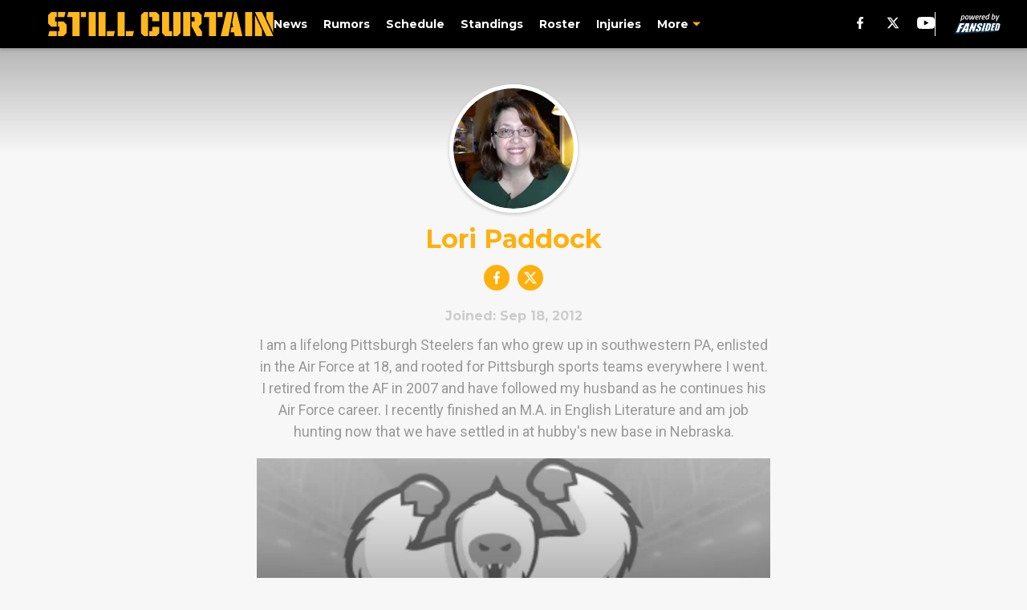

--- FILE ---
content_type: application/javascript
request_url: https://html-load.com/script/stillcurtain.com.js?hash=-1030037948
body_size: 200446
content:
// 
//# sourceMappingURL=[data-uri]
(function(){function a2D(){const gx=['transparent|aliceblue|antiquewhite|aqua|aquamarine|azure|beige|bisque|black|blanchedalmond|blue|blueviolet|brown|burlywood|cadetblue|chartreuse|chocolate|coral|cornflowerblue|cornsilk|crimson|cyan|darkblue|darkcyan|darkgoldenrod|darkgray|darkgreen|darkgrey|darkkhaki|darkmagenta|darkolivegreen|darkorange|darkorchid|darkred|darksalmon|darkseagreen|darkslateblue|darkslategray|darkslategrey|darkturquoise|darkviolet|deeppink|deepskyblue|dimgray|dimgrey|dodgerblue|firebrick|floralwhite|forestgreen|fuchsia|gainsboro|ghostwhite|gold|goldenrod|gray|green|greenyellow|grey|honeydew|hotpink|indianred|indigo|ivory|khaki|lavender|lavenderblush|lawngreen|lemonchiffon|lightblue|lightcoral|lightcyan|lightgoldenrodyellow|lightgray|lightgreen|lightgrey|lightpink|lightsalmon|lightseagreen|lightskyblue|lightslategray|lightslategrey|lightsteelblue|lightyellow|lime|limegreen|linen|magenta|maroon|mediumaquamarine|mediumblue|mediumorchid|mediumpurple|mediumseagreen|mediumslateblue|mediumspringgreen|mediumturquoise|mediumvioletred|midnightblue|mintcream|mistyrose|moccasin|navajowhite|navy|oldlace|olive|olivedrab|orange|orangered|orchid|palegoldenrod|palegreen|paleturquoise|palevioletred|papayawhip|peachpuff|peru|pink|plum|powderblue|purple|rebeccapurple|red|rosybrown|royalblue|saddlebrown|salmon|sandybrown|seagreen|seashell|sienna|silver|skyblue|slateblue|slategray|slategrey|snow|springgreen|steelblue|tan|teal|thistle|tomato|turquoise|violet|wheat|white|whitesmoke|yellow|yellowgreen','is_ads_blocked','<declaration-value>?','Type\x20of\x20node\x20should\x20be\x20an\x20Object','innerHeight','Ratio','27d518f0','hadron.ad.gt','addModule','stringify','Too\x20many\x20question\x20marks','dable','[visible|hidden|clip|scroll|auto]{1,2}|<-non-standard-overflow>','fetch','trimLeft','iframe[name=\x22','Bad\x20value\x20`','shardingIndex','_parent','`\x20has\x20no\x20known\x20descriptors','bqstreamer.com','nodeType','Dimension','none|hidden|dotted|dashed|solid|double|groove|ridge|inset|outset','https://aax.amazon-adsystem.com/e/dtb/bid','Terminate\x20-\x20profile\x20not\x20found','[AdBlockDetector]\x20page\x20unloaded\x20while\x20checking\x20request\x20block.\x20','ad-stir.com','query','MSG_ACK_VISIBLE','skin_wrapper','contentDocument','onLine','Must\x20be\x20between\x200\x20and\x2063:\x20','now','decodeId','adDiv','ad-unit','text/css','<\x27border-top-width\x27>||<\x27border-top-style\x27>||<color>','do69ll745l27z.cloudfront.net','hypot(\x20<calc-sum>#\x20)','tokenBefore','googletag','safari','abs(\x20<calc-sum>\x20)','#adshield','parseSourceMapInput','navigator.appVersion\x20is\x20undefined','min','max-age','ads_','iframe.contentDocument\x20or\x20contentWindow\x20is\x20null','inventories','auto|optimizeSpeed|crispEdges|geometricPrecision','constructor','https://ghb.adtelligent.com/v2/auction/','<\x27margin-left\x27>{1,2}','gpt_slot_found','relative','lijit.com','<alpha-value>','meta[name=\x22as-event-handler-added\x22]','[native\x20code]','__nightmare','perspective(\x20[<length\x20[0,∞]>|none]\x20)','document.getElementsByClassName','height:\x20\x20\x20\x20600px;\x20position:\x20sticky;\x20top:\x2020px;\x20display:\x20block;\x20margin-top:\x2020px;\x20margin-right:\x2010px;','setPrototypeOf','hashchange','inset?&&<length>{2,4}&&<color>?','clearTimeout','<relative-real-selector>#','Comma','Invalid\x20protect\x20url:\x20','[<length>|<number>]{1,4}','reduce','checkAtruleDescriptorName','Neither\x20`enter`\x20nor\x20`leave`\x20walker\x20handler\x20is\x20set\x20or\x20both\x20aren\x27t\x20a\x20function','<type-selector>|<subclass-selector>','!self','parentElement','notificationPermissions\x20signal\x20unexpected\x20behaviour','3rd-party\x20xhr\x20unexpected\x20response','ads-twitter.com','onParseError','clickio.com','invert(\x20<number-percentage>\x20)','[<linear-color-stop>\x20[,\x20<linear-color-hint>]?]#\x20,\x20<linear-color-stop>','stopImmediatePropagation','kind','<ident>|<function-token>\x20<any-value>\x20)','/negotiate/v2/image?width=','<ident>','addtl_consent','navigator.plugins.length\x20is\x20undefined','<combinator>?\x20<complex-selector>','Failed\x20to\x20fetch','comment-token','adfit','[<angle>|<side-or-corner>]?\x20,\x20<color-stop-list>','.umogames.com','aditude.io','requestNonPersonalizedAds','normal|multiply|screen|overlay|darken|lighten|color-dodge|color-burn|hard-light|soft-light|difference|exclusion|hue|saturation|color|luminosity','invert(','SyntaxError','aG5bUlhtfERPSC86LkVWS0o7NH1TVQ==','lvi','timeZone','substring','slotElementId','eVw2WmcxcW1ea3pjJ3woWWlvUiI+Rgo=','ensureInit','MediaSettingsRange','pbjsList','go.affec.tv','userLanguage','HTMLAnchorElement_protocol','navigator.webdriver\x20is\x20undefined','thread-','invalid\x20protect-id\x20length:\x20','description','flashtalking.com','line','<ident-token>\x20:\x20<declaration-value>?\x20[\x27!\x27\x20important]?','none|<shadow-t>#','target-text(\x20[<string>|<url>]\x20,\x20[content|before|after|first-letter]?\x20)','gpt-clickio','offsetAndType','Wrong\x20node\x20type\x20`','element(\x20<custom-ident>\x20,\x20[first|start|last|first-except]?\x20)|element(\x20<id-selector>\x20)','onLoad','border-box|padding-box|content-box','clientHeight','children','<string>','window.Notification\x20is\x20undefined','reserved2Input','pointer-events','SYN_URG','auto|<custom-ident>','devicePixelRatio','Property','addIframeVisibilityCheckHandler','horizontal|vertical|inline-axis|block-axis|inherit','<media-in-parens>\x20[and\x20<media-in-parens>]+','isBalanceEdge','insertAdjacentElement','round(\x20<rounding-strategy>?\x20,\x20<calc-sum>\x20,\x20<calc-sum>\x20)',';\x20Path=','<length>{1,2}|auto|[<page-size>||[portrait|landscape]]','clamp(\x20<calc-sum>#{3}\x20)','(-token','parseInt','handlers','eval(atob(\x27','[left|right]||[top|bottom]','media-amazon.com','cWJ1dw==','cap','fs-','<svg-length>','none|[<shape-box>||<basic-shape>]|<image>','WEVRNSU8Sl9oIy4wZj92ZUs6ewlDdXRqYEJQOE5HVWIp','none|auto','is_acceptable_ads_blocked','\x20or\x20hex\x20digit','overlay|-moz-scrollbars-none|-moz-scrollbars-horizontal|-moz-scrollbars-vertical|-moz-hidden-unscrollable','hwb(\x20[<hue>|none]\x20[<percentage>|none]\x20[<percentage>|none]\x20[/\x20[<alpha-value>|none]]?\x20)','Number\x20sign\x20is\x20not\x20allowed',';\x20Max-Age=','<number>|<percentage>|none','start|end|center|baseline|stretch','strict','appiersig.com','topics.authorizedvault.com','span','N/A','<\x27margin-inline-start\x27>','<\x27border-top-style\x27>','crios','px-cloud.net','bydata.com','parseAtrulePrelude','blocked_filters','createElement','Semicolon\x20or\x20block\x20is\x20expected','adingo','from','scrollBy','Hyphen\x20minus','raptive','auto|smooth','O2ZlUVhcLk54PHl9MgpVOWJJU0wvNmkhWXUjQWh8Q15a','adjust.com','turn','lookupType',',\x20scrollX:\x20','<percentage>|<length>','scanWord','supports','ui-serif|ui-sans-serif|ui-monospace|ui-rounded','Node_baseURI','ms,\x20passcode:\x20','<number>|<dimension>|<ident>|<ratio>','term','Failed\x20to\x20load\x20website\x20due\x20to\x20adblock:\x20','window.parent.document.domain;','<html','keyval','isTargetUrl','backgroundImage','purpose','UWpeIE5DVXY1NGxlIlZNbV8zMEdM','def','atmedia.hu','fromCharCode','uidapi.com','wrap|none','/recaptcha/api2/aframe','semicolon-token','grad','<\x27max-height\x27>','larger|smaller','getUserIds','sendXHR','omid_message_method','https://fb.css-load.com','frameElement','MyV0CXsycmNrZnlYUl0/TksmL0ZndztUU01tbi03X2lVLg==','dispatchEvent','output','documentFocus','getOwnPropertyNames','https://orbidder.otto.de/bid','Terminate\x20-\x20IVT\x20blocked','CSSStyleSheet_insertRule','responseType','bmxvYw==','andbeyond.media','UnicodeRange','[Bot]\x20bot\x20UA\x20detected,\x20ua=','revert','responseText','compareByGeneratedPositionsDeflated','auto|never|always|<absolute-size>|<length>','onetrust-','isElementDisplayNoneImportant','INVENTORY_FRAME','getElementById','Terminate\x20-\x20not\x20active','prelude','HTMLVideoElement','adtelligent.com','useragent','solid|double|dotted|dashed|wavy','admanmedia.com','skewY(\x20[<angle>|<zero>]\x20)','from|to|<percentage>|<timeline-range-name>\x20<percentage>','normal|ultra-condensed|extra-condensed|condensed|semi-condensed|semi-expanded|expanded|extra-expanded|ultra-expanded','charAt','/cdn/adx/open/integration.html','first-id.fr','webDriver','pow(\x20<calc-sum>\x20,\x20<calc-sum>\x20)','caption|icon|menu|message-box|small-caption|status-bar','Element_hasAttribute','color(\x20<colorspace-params>\x20[/\x20[<alpha-value>|none]]?\x20)','source',':\x20[left|right|first|blank]','<namespace-prefix>?\x20[<string>|<url>]','inventories_key','selectorList','HTMLFormElement','detect','Timed\x20out\x20waiting\x20for\x20consent\x20readiness','Map','level','eventSampleRatio','\x27,\x20\x27*\x27)</script>','endpoint','close','azUyM3RscHplcXZzMHlqaDgxb2d1YTZ3bmJyN2M5bWY0aQ==','GeneralEnclosed','margin-bottom','domain\x20switch:\x20no\x20src\x20attribute','scrollX','cssRules','[<position>\x20,]?\x20[[[<-legacy-radial-gradient-shape>||<-legacy-radial-gradient-size>]|[<length>|<percentage>]{2}]\x20,]?\x20<color-stop-list>','<\x27border-style\x27>','tagNameFilter','send','cust_params','/negotiate/script-set-value','vendor','Function','ocelot.studio','none|discard-before||discard-after||discard-inner','defaultPrevented','admaru.net','createList','https://html-load.cc','repeat','HTMLAnchorElement_href','cmVzZXJ2ZWQy','HTMLStyleElement_insertBefore','auto|none|<dashed-ident>|<scroll()>|<view()>','auto?\x20[none|<length>]','<complex-selector>#','aniview.com','gpt-','coupang','Window_fetch','[none|<single-transition-property>]||<time>||<easing-function>||<time>||<transition-behavior-value>','auto|normal|active|inactive|disabled','classList','window.external.toString\x20is\x20not\x20a\x20function','throw\x20new\x20Error();','<number\x20[1,∞]>','Css','consumeUntilLeftCurlyBracketOrSemicolon','<url>|<string>','(\x20<supports-condition>\x20)|<supports-feature>|<general-enclosed>','GET','[restore-rejections]\x20restoreDeferredRejections__nonadblock','fo2nsdf','getOutOfPage','leaderboard','installedModules','isVisibleDocument','7999190nuHphM','{\x22apply-ratio\x22:1,\x22','walk','append','sendBeacon','_Selenium_IDE_Recorder','adsinteractive','yieldlab.net','translateX(\x20<length-percentage>\x20)','[row|column]||dense','en-us','Node_insertBefore','descriptors','Blocked\x20interstial\x20slot\x20define:','urlParse','__gads=ID=','https:','$1\x20\x20\x20','content|fixed','none|forwards|backwards|both','scale(\x20[<number>|<percentage>]#{1,2}\x20)','navigator.connection\x20is\x20undefined','matchProperty','querySelector','XMLHttpRequest_statusText','protectedHeader','af8d5326','repeat|no-repeat|space|round','fastclick.net','extra','adsdk.microsoft.com','rad','<\x27caret-color\x27>||<\x27caret-shape\x27>','Failed\x20to\x20load\x203rd-party\x20image.\x20Please\x20enable\x203rd-party\x20image\x20loading.','asin(\x20<calc-sum>\x20)','auto|none','translateY(\x20<length-percentage>\x20)','_array','lookupOffset','mediatradecraft.com','isBrave',',\x20y:\x20','bind','responseXML','start|end|left|right|center|justify|match-parent','<url>\x20<decibel>?|none','`\x20in\x20`','[jis78|jis83|jis90|jis04|simplified|traditional]','N\x20is\x20expected','stickyadstv.com','attributeFilter','Blocked\x20prebid\x20request\x20error\x20for\x20','as_domain','<box>|border|text','snigelweb.com','<ident-token>|<function-token>\x20<any-value>?\x20)','v4ac1eiZr0','scanString','blob:','\x22\x20is\x20not\x20in\x20the\x20set.','signal','PseudoElementSelector','renderer','<box>#','skip-node','as_window_id','1442LTQTKp','\x20\x20\x20\x20','\x0a\x20\x20','scorecardresearch.com','in2w_key','option\x20path\x20is\x20invalid','http://api.dable.io/widgets/','Identifier\x20\x22','adsbygoogle','rect(\x20<top>\x20,\x20<right>\x20,\x20<bottom>\x20,\x20<left>\x20)|rect(\x20<top>\x20<right>\x20<bottom>\x20<left>\x20)','iframe\x20negotiate:\x20onLoad,\x20elapsed:\x20','right','dvw','[<length>|<percentage>]{1,4}','optidigital.com','hasOwnProperty','RegExp','isPropagationStoppedImmediate','<media-not>|<media-and>|<media-in-parens>','<html><head></head><body></body></html>','admost.com','callPhantom','start|end|center|justify|distribute','auto|<integer>','auto|start|end|left|right|center|justify','<calc-value>\x20[\x27*\x27\x20<calc-value>|\x27/\x27\x20<number>]*','ccgateway.net','<percentage>?&&<image>','cancelAnimationFrame','openxcdn.net','admz','[restore-rejections]\x20restoreDeferredRejections__adblock','upright|rotate-left|rotate-right','Identifier\x20or\x20asterisk\x20is\x20expected','__fpjs_d_m','https://cdn.privacy-mgmt.com','<color-base>|currentColor|<system-color>|<device-cmyk()>|<light-dark()>|<-non-standard-color>','originalColumn','<body','set-cookie-parser\x20encountered\x20an\x20error\x20while\x20decoding\x20a\x20cookie\x20with\x20value\x20\x27','createObjectURL','blocking_acceptable_ads','prependData',',\x20fetch:\x20','avplayer.com','[<line-names>|<name-repeat>]+','[data-ad-name]','adChoice','Y3J4bWpmN3loZ3Q2bzNwOGwwOWl2','__as_xhr_open_args','url','content-box|border-box|fill-box|stroke-box|view-box','linear|radial','tokenCount','blocked_script_cache','origin','HTMLMetaElement','lookupValue','c.appier.net','as-event-handler-added','economy|exact','blur(\x20<length>\x20)','height','default','[<length-percentage>|auto]{1,2}|cover|contain','33across.com','getCategoryExclusions','JSON_parse','Element_tagName','picrew.me','r2b2.cz','aXRoYw==','_WEBDRIVER_ELEM_CACHE','cWdwazM3NW50bDhqdzlybXgyaTBoYzF6dXY0b2J5NnNlZg==','none|auto|<percentage>','consumeNumber','document.createElement','cache_is_blocking_acceptable_ads','\x27[\x27\x20<wq-name>\x20\x27]\x27|\x27[\x27\x20<wq-name>\x20<attr-matcher>\x20[<string-token>|<ident-token>]\x20<attr-modifier>?\x20\x27]\x27','toPrimitive','Enum','shouldRecover','permissions','nextState','CSSStyleSheet','data-cmp-ab','none|<transform-list>','<font-weight-absolute>|bolder|lighter','compareByOriginalPositionsNoSource','setInterval','true|false','types','last','aXJycg==','documentElementKeys','mustExcludeStrings','<\x27rest-before\x27>\x20<\x27rest-after\x27>?','block','repeat(\x20[auto-fill|auto-fit]\x20,\x20[<line-names>?\x20<fixed-size>]+\x20<line-names>?\x20)','expires','XMLHttpRequest_response','ease|ease-in|ease-out|ease-in-out|cubic-bezier(\x20<number\x20[0,1]>\x20,\x20<number>\x20,\x20<number\x20[0,1]>\x20,\x20<number>\x20)','decodeValues','HTMLAnchorElement_port','adshieldMaxRTT','baseline|sub|super|<svg-length>','<counter-style>|<string>|none','isAbsolute','normal|<number>|<length>|<percentage>','logs','host','percentage-token','fromSourceMap','end','players','HTMLElement','(E2)\x20Invalid\x20protect\x20url:\x20','<media-in-parens>\x20[or\x20<media-in-parens>]+','spawn','matches','script-src','bidswitch.net','modifier','none|<image>','intervalId','<xyz-space>\x20[<number>|<percentage>|none]{3}','/iu3','image-set(\x20<image-set-option>#\x20)','HTMLImageElement_src','mailto:','collapse|discard|preserve|preserve-breaks|preserve-spaces|break-spaces','Hex\x20or\x20identifier\x20is\x20expected','tagName','aweber.com','setTimeout','https://exchange.kueezrtb.com/prebid/multi/','none|<offset-path>||<coord-box>','<mf-plain>|<mf-boolean>|<mf-range>','slice','<keyframe-selector>#\x20{\x20<declaration-list>\x20}','\x27:\x27\x20<pseudo-class-selector>|<legacy-pseudo-element-selector>','omid-','__sa_','requestBids','lookupOffsetNonSC','fmget_targets','<number-percentage>{1,4}&&fill?','_file','call','timeout','w\x20=\x20window.parent.parent;','intentiq.com','\x27.\x20Set\x20options.decodeValues\x20to\x20false\x20to\x20disable\x20this\x20feature.','this.href=\x27https://paid.outbrain.com/network/redir','CSSPrimitiveValue','privacymanager.io','https://imasdk.googleapis.com','publisherId','delete','FeatureRange','Matching\x20for\x20a\x20tree\x20with\x20var()\x20is\x20not\x20supported','<track-size>+','<complex-real-selector>#','XMLHttpRequest_status','ad.smaato.net','stpd.cloud','HTMLCanvasElement.getContext\x20is\x20not\x20a\x20function','jizsl_','notificationPermissions','[<page-selector>#]?','<forgiving-selector-list>','domAutomation','visit','the-ozone-project.com','&error=','inventory_name','normal|<percentage>','webcontentassessor.com','<?lit$','ivt','ltr','adwallpaper','json.parse','[id^=\x22google_dfp_\x22]','triggerCount','advertisement__label','httpOnly','<color>\x20<color-stop-length>?','M2Jwa2ltZnZ4ZTcxNm56b3lydzBxNTI=','oklch(\x20[<percentage>|<number>|none]\x20[<percentage>|<number>|none]\x20[<hue>|none]\x20[/\x20[<alpha-value>|none]]?\x20)','none|vertical-to-horizontal','<\x27border-top-left-radius\x27>','excludeHosts','pub_728x90','<\x27border-width\x27>','Performance.network','<single-animation-iteration-count>#','domain','width:\x20100vw;\x20height:\x20100vh;\x20z-index:\x202147483647;\x20position:\x20fixed;\x20left:\x200;\x20top:\x200;','simpli.fi','sepia(\x20<number-percentage>\x20)','innovid.com','conic-gradient(\x20[from\x20<angle>]?\x20[at\x20<position>]?\x20,\x20<angular-color-stop-list>\x20)','content|<\x27width\x27>','Window_setTimeout','/npm-monitoring','PluginArray','static-cdn.spot.im','<color>+|none','chained|none','c3ZtbQ==','/negotiate/css','prototype','innerWidth','max-height','smsonline.cloud','autobild.de','</div>','()\x20{\x20[native\x20code]\x20}','fxios/','adjacket','sources','https://www.google.com','orbidder.otto.de','Identifier\x20is\x20expected\x20but\x20function\x20found','[id*=\x22','<transition-behavior-value>#','Document_createElement','Window_setInterval','canvas','closest','-apple-system|BlinkMacSystemFont','dWwyb3cwMWo5enE1OG1mazRjdjM3YWJzeWlndGVoNnhu','_generateSourcesContent','none|<position-area>','ladsp.com','device-cmyk(\x20<number>#{4}\x20)','ndtvprofit.com','<bg-position>#','getSlotElementId','8573741755808484570000','<div','auto|after','mask','iframe\x20msg\x20err:\x20','mismatchLength','options','dn0qt3r0xannq.cloudfront.net','getElementsByClassName','<any-value>','action','writable','index','fromArray','data-target','as_','hidden','HTMLElement_style','attributionSrc','aria-label','blur','as_apply','inline|block|horizontal|vertical','_last','getBidResponses','<outline-radius>{1,4}\x20[/\x20<outline-radius>{1,4}]?','normal|auto|<position>','stopPropagation','<\x27inset-inline-end\x27>','tan(\x20<calc-sum>\x20)','DOMTokenList','Not\x20a\x20Declaration\x20node','https://fb2.html-load.com','gpt-anymind','edg/','<image>','getSetCookie','4dex.io','parseRulePrelude','<\x27flex-basis\x27>','width\x20not\x20set\x20properly','CrOS','AttributeSelector','oklab(\x20[<percentage>|<number>|none]\x20[<percentage>|<number>|none]\x20[<percentage>|<number>|none]\x20[/\x20[<alpha-value>|none]]?\x20)','<\x27right\x27>','none|<integer>','leftComparison','adUnits','\x22<\x22,\x20\x22>\x22,\x20\x22=\x22\x20or\x20\x22)\x22','northantstelegraph.co.uk','toJSON','/f.min.js','akamaized.net','Url\x20or\x20Function\x20is\x20expected','https://consent.programme.tv','as_modal_loaded','RegExp_test','minutemedia','replaceScriptElementAsync','space-between|space-around|space-evenly|stretch','-ad','<compound-selector>#','buzzfeed.com','[common-ligatures|no-common-ligatures]','Scope','responseURL','__isProxy','cmVzZXJ2ZWQxSW5wdXQ=','EventTarget_addEventListener','<\x27-ms-scroll-snap-type\x27>\x20<\x27-ms-scroll-snap-points-x\x27>','<\x27border-image-source\x27>||<\x27border-image-slice\x27>\x20[/\x20<\x27border-image-width\x27>|/\x20<\x27border-image-width\x27>?\x20/\x20<\x27border-image-outset\x27>]?||<\x27border-image-repeat\x27>','saturate(\x20<number-percentage>\x20)','window.parent._df.t','<target-counter()>|<target-counters()>|<target-text()>','unhandled\x20exception\x20-\x20','else','original.line\x20and\x20original.column\x20are\x20not\x20numbers\x20--\x20you\x20probably\x20meant\x20to\x20omit\x20the\x20original\x20mapping\x20entirely\x20and\x20only\x20map\x20the\x20generated\x20position.\x20If\x20so,\x20pass\x20null\x20for\x20the\x20original\x20mapping\x20instead\x20of\x20an\x20object\x20with\x20empty\x20or\x20null\x20values.','eDUwdzRvZTdjanpxOGtyNmk5YWZ0MnAxbmd1bG0zaHlidg==','sn-','MatchGraph','quantumdex.io','sourceContentFor','travle.earth','bricks-co.com','/negotiate/v3/iframe?passcode=','\x27progid:\x27\x20[<ident-token>\x20\x27.\x27]*\x20[<ident-token>|<function-token>\x20<any-value>?\x20)]','refinery89.com','10igTyZG','\x20|\x20\x20','googlesyndication\x5c.com','svmax','replaceChild','a3luYg==','80OoNdyP','data-skip-protect-name','ats-','sharethrough.com','/cou/api_reco.php','-webkit-calc(','releaseCursor','https://m1.openfpcdn.io/botd/v','svw','eval','visible','UNKNOWN','cos(\x20<calc-sum>\x20)','<\x27block-size\x27>','eatDelim','auto|from-font|[under||[left|right]]','<box>|margin-box','ep2.adtrafficquality.google','add','https://cmp.computerbild.de','smartyads.com','Block','symplr','dvmax','MessageEvent','Unknown\x20property','consentframework.com','normal|light|dark|<palette-identifier>','findIndex','//#\x20sourceURL=rtb_adm.js','gwd-','Document_URL','<\x27min-height\x27>','auto|balance','<media-query>#','this.postMessage(...arguments)','flux.jp','outerHeight','getElementsByTagName','HTMLAnchorElement_attributionSrc','cancelIdleCallback','@top-left-corner|@top-left|@top-center|@top-right|@top-right-corner|@bottom-left-corner|@bottom-left|@bottom-center|@bottom-right|@bottom-right-corner|@left-top|@left-middle|@left-bottom|@right-top|@right-middle|@right-bottom','flat','bWpiMGZldTZseng3a3FoZ29wNGF0ODMxYzkyeXdpcjVu','window.top.document.domain;','sascdn.com','HTMLElement_title','notifications','data-empty-src','sin(\x20<calc-sum>\x20)','playwire.com','MozAppearance','XHlqTUYtZiJSWwlId3hucylwSUMxPTI1OEU5NlBLOkpPCg==','`\x20for\x20','rgb(\x20<percentage>{3}\x20[/\x20<alpha-value>]?\x20)|rgb(\x20<number>{3}\x20[/\x20<alpha-value>]?\x20)|rgb(\x20<percentage>#{3}\x20,\x20<alpha-value>?\x20)|rgb(\x20<number>#{3}\x20,\x20<alpha-value>?\x20)','navigator.plugins\x20is\x20undefined','<relative-real-selector-list>','<!--','acceptableAdsBait','papi','Analytics.event(','data-bypass-check-transform','mediarithmics.com','HTMLStyleElement','none|[x|y|block|inline|both]\x20[mandatory|proximity]?','as-revalidator','<\x27background-color\x27>||<bg-image>||<bg-position>\x20[/\x20<bg-size>]?||<repeat-style>||<attachment>||<box>||<box>','ChromeDriverw','<\x27margin\x27>','(\x5cs|>)','api.reurl.co.kr','Identifier\x20is\x20expected','_as_injected_functions','undefined','body\x20>\x20a\x20>\x20div\x20>\x20div\x20>\x20img','import','thenStack','Element_matches','sdk','Condition','errorTrace\x20signal\x20unexpected\x20behaviour','ybar','https://hbopenbid.pubmatic.com/translator','auto|loose|normal|strict|anywhere','<image>|<color>','supplierId','anchor(\x20<anchor-element>?&&<anchor-side>\x20,\x20<length-percentage>?\x20)','bliink.io','flip-block||flip-inline||flip-start','INTERSTITIAL','PTZhMEc+UE9vMzdudj94JjFgXTJ0','monitoring','/filter-fingerprint','start\x20prebid\x20request\x20bidsBackHandler\x20for\x20','toStringTag','Date','TlhHdDU9fV1iSWtoKThUPnAtfGVXcw==','read-','umogames.com','[<display-outside>||<display-inside>]|<display-listitem>|<display-internal>|<display-box>|<display-legacy>|<-non-standard-display>','gamezop.com','srgb|srgb-linear|display-p3|a98-rgb|prophoto-rgb|rec2020|lab|oklab|xyz|xyz-d50|xyz-d65','functionBind','unprotect','replaceState','PerformanceResourceTiming','cqmax','[<length-percentage>|left|center|right]\x20[<length-percentage>|top|center|bottom]?','Unknown\x20type:\x20','Operator','medium','<supports-decl>|<supports-selector-fn>','<urange>#','toISOString','static|relative|absolute|sticky|fixed|-webkit-sticky','socdm.com','dotted|solid|space|<string>','geniee','main_richload','<div\x20class=\x22','top|bottom|block-start|block-end|inline-start|inline-end','ABCDEFGHIJKLMNOPQRSTUVWXYZabcdefghijklmnopqrstuvwxyz0123456789+/','<simple-selector>#','ex.ingage.tech','/negotiate/script-set-value?passcode=','Number','HTMLIFrameElement_srcdoc','imasdk.googleapis.com','[-token','MzZxejBtdjl0bmU3a3dyYTVpMXVqeDI4b3lmc3BjZ2xoNA==','normal|<try-size>','<hex-color>|<color-function>|<named-color>|<color-mix()>|transparent','[<integer\x20[0,∞]>\x20<absolute-color-base>]#','content-ad','Element','normal|italic|oblique\x20<angle>?','-moz-linear-gradient(\x20<-legacy-linear-gradient-arguments>\x20)|-webkit-linear-gradient(\x20<-legacy-linear-gradient-arguments>\x20)|-o-linear-gradient(\x20<-legacy-linear-gradient-arguments>\x20)','pipeThrough','HTMLAnchorElement_target','__lastWatirAlert','before\x20doesn\x27t\x20belong\x20to\x20list','closest-side|farthest-side|closest-corner|farthest-corner|<length>|<length-percentage>{2}','Unknown\x20at-rule','ad-placeholder','Invalid\x20protect\x20url\x20prefix:\x20','url(\x20<string>\x20<url-modifier>*\x20)|<url-token>','?as-revalidator=','about:blank','MessageEvent_origin','js-tag.zemanta.com','List<','no-limit|<integer>','<ident>\x20[\x27.\x27\x20<ident>]*','inherit','eventStatus','infinityfree.com','defineProperty','HTMLIFrameElement_name','ReadableStream','dogdrip.net','<\x27inline-size\x27>','hash','<number>|<dimension>|<percentage>|<calc-constant>|(\x20<calc-sum>\x20)','https://onetag-sys.com/prebid-request','catch','leader(\x20<leader-type>\x20)','scaleX(\x20[<number>|<percentage>]\x20)','styleSheets','<font-stretch-absolute>','data-bypass-check-','fill','[[<family-name>|<generic-voice>]\x20,]*\x20[<family-name>|<generic-voice>]|preserve','print','<font-weight-absolute>{1,2}','<\x27min-inline-size\x27>','bkVlSkthLjpQe0E7eDBVTCI0J1hGbXx9d2Z2elEjN1pTKA==','<angle>','enums','padding-right','advertisement-holder','<line-style>','structure','adroll.com','!term','auto|<animateable-feature>#','.end','nn_','parseValue','visible|hidden|collapse','distinctiveProps','Exception\x20occurred\x20in\x20hooked\x20function\x20','findLastIndex','normal|break-all|keep-all|break-word|auto-phrase','JlhEX1FPaE1ybHRwUjFjNHpHClk=','$cdc_asdjflasutopfhvcZLmcfl_','out_of_page','isDelim','Terminate\x20-\x20non-adblock','[auto?\x20[none|<length>]]{1,2}','[<geometry-box>|no-clip]#','open','gpt-firstimpression','split','<angle-percentage>','throw','auto|baseline|before-edge|text-before-edge|middle|central|after-edge|text-after-edge|ideographic|alphabetic|hanging|mathematical','\x27>\x27|\x27+\x27|\x27~\x27|[\x27|\x27\x20\x27|\x27]','Raw','<\x27align-items\x27>\x20<\x27justify-items\x27>?','loaded','intrinsic|min-intrinsic|-webkit-fill-available|-webkit-fit-content|-webkit-min-content|-webkit-max-content|-moz-available|-moz-fit-content|-moz-min-content|-moz-max-content','YEg7NFN5TUIuCmZ1eG52I1JyUDNFSlEmOVlbTzBjCUNVbw==','ins.adsbygoogle','cqh','truvidplayer.com','child|young|old','dmJybDRzN3U5ZjhuejVqcHFpMG13dGU2Y3loYWcxM294','<\x27column-rule-width\x27>||<\x27column-rule-style\x27>||<\x27column-rule-color\x27>','failed','searchParams','stickyads','Multiplier','WhiteSpace','XMLHttpRequest','http','sameSite','3rd-party\x20xhr\x20abort','eXB3engydXNtOG9nNXE3NHRhbmxiNnJpM3ZjZWhqOWtmMQ==','Active\x20auto\x20recovery:\x20index\x20','content_ad','HTMLSourceElement_srcset','consents','<ray()>|<url>|<basic-shape>','img_','crwdcntrl.net','aWQ=','has','banner-ad','/analytics?host=','inside|outside|top|left|right|bottom|start|end|self-start|self-end|<percentage>|center','7Y6Y7J207KeA66W8IOu2iOufrOyYpOuKlCDspJEg66y47KCc6rCAIOuwnOyDne2WiOyKteuLiOuLpC4g7J6Q7IS47ZWcIOuCtOyaqeydhCDrs7TroKTrqbQgJ+2ZleyduCfsnYQg7YG066at7ZWY7IS47JqULg==','api.ootoo.co.kr','Element_ariaLabel','sqrt(\x20<calc-sum>\x20)','<single-animation-fill-mode>#','worldhistory.org','normal|<length-percentage>','shouldRecover\x20evaluation\x20error:','prevUntil','issue','Keyword','decodeUrl','\x20iterations','/negotiate/v4/xhr?passcode=','scroll','kargo-','appsflyer.com','channel','omnitagjs.com','initial|inherit|unset|revert|revert-layer','analytics','odd','log','sourcesContent','\x20node\x20type','none|railed','groups','HTMLTableRowElement','attributeValueKeys','none|<track-list>|<auto-track-list>','Element.remove','onError','none|<dashed-ident>#','RTCEncodedAudioFrame','api.receptivity.io','insertAfter','limit','Nth','DeclarationList','Mesa\x20OffScreen','gpt_slot_rendered_time','padding-left','richaudience.com','_top','\x22\x20is\x20expected','server','/gampad/ads','boundingClientRect','AccentColor|AccentColorText|ActiveText|ButtonBorder|ButtonFace|ButtonText|Canvas|CanvasText|Field|FieldText|GrayText|Highlight|HighlightText|LinkText|Mark|MarkText|SelectedItem|SelectedItemText|VisitedText','Document_querySelector','forEach','firstCharOffset','unshift','ownerNode','themoneytizer.com','idRegex','<calc-product>\x20[[\x27+\x27|\x27-\x27]\x20<calc-product>]*','cdn.iubenda.com','content-box|border-box','input','dzFHcD4weUJgNVl0XGU0Ml1eQzNPVVhnYiBufWEnVGZxew==','Element_getAttribute','__webdriverFunc','<single-animation-play-state>#','declarators','getFirstListNode','cmVzZXJ2ZWQxT3V0cHV0','api.adiostech.com','/report','<head','Integer\x20is\x20expected','cqw','OTF5c3hlOGx1b3JuNnZwY2l3cQ==','Failed\x20to\x20get\x20encoded-id\x20version:\x20encoded-id\x20is\x20empty','none|text|all|-moz-none','BotDetector.detect\x20can\x27t\x20be\x20called\x20before\x20BotDetector.collect','setAttribute','/negotiate/v4/fetch?passcode=','eDhiM2xuMWs5bWNlaXM0dTB3aGpveXJ6djVxZ3RhcGYyNw==','pmdstatic.net','whale','iframe\x20negotiate\x20msg:\x20','\x0a--','cmVzZXJ2ZWQyT3V0cHV0','normal|spell-out||digits||[literal-punctuation|no-punctuation]','__fxdriver_evaluate','negotiate_fail','SyntaxMatchError','pub.doubleverify.com',')-token','(\x20<media-condition>\x20)|<media-feature>|<general-enclosed>','inventory_id','file','onmousedown','ad01','argument\x20name\x20is\x20invalid','MSG_SYN_URG','auto|bar|block|underscore','map','generic','optable.co','head','<\x27left\x27>','width\x20not\x20removed','<absolute-size>|<relative-size>|<length-percentage>','start|center|space-between|space-around',';\x20SameSite=Lax','__esModule','string-token','<\x27margin-inline-end\x27>','<number-one-or-greater>','www.google.com','<compositing-operator>#','appendData','auto|both|start|end|maximum|clear','fonts.googleapis.com','gzip','transferSize','hash-token','stroke','minmax(\x20[<length-percentage>|min-content|max-content|auto]\x20,\x20[<length-percentage>|<flex>|min-content|max-content|auto]\x20)','svmin','Proxy','<number-percentage>{1,4}\x20fill?','https://css-load.com','size','border','blockAdUnitPath','number','<length>{1,4}','unsortedForEach','CDC-token','<page-margin-box-type>\x20\x27{\x27\x20<declaration-list>\x20\x27}\x27','cdn.optimizely.com','creativecdn.com','components','__hooked_preframe','cooktoria.com','deep','auto|normal|none','lch(\x20[<percentage>|<number>|none]\x20[<percentage>|<number>|none]\x20[<hue>|none]\x20[/\x20[<alpha-value>|none]]?\x20)','<\x27top\x27>{1,4}','^(https?:)?\x5c/\x5c/ad\x5c.doubleclick\x5c.net\x5c/ddm\x5c/track(imp|clk)','882651MzIHNN','262338WTMTmN','cdn.adapex.io','isPropagationStopped','searchfield|textarea|push-button|slider-horizontal|checkbox|radio|square-button|menulist|listbox|meter|progress-bar|button','Document_getElementsByTagName','vmax','none|[[filled|open]||[dot|circle|double-circle|triangle|sesame]]|<string>','Number\x20sign\x20is\x20expected','_set','shouldStorageWaitForTcf','ads-partners.coupang.com','rubiconproject.com','Element_removeAttribute','728','gpt-adsinteractive','signalStatus','[id^=\x22dfp-ad-\x22]','*[id]','brandmetrics.com','include','<\x27animation-duration\x27>||<easing-function>||<\x27animation-delay\x27>||<single-animation-iteration-count>||<single-animation-direction>||<single-animation-fill-mode>||<single-animation-play-state>||[none|<keyframes-name>]||<single-animation-timeline>','document\x20-\x20find\x20element','HTMLTableCaptionElement','toLog','filter,\x20pointer-events','content-security-policy','[left|center|right|<length-percentage>]\x20[top|center|bottom|<length-percentage>]','otSDKStub','rel','e2VGJU9YclEyPm5wM0pOXTQ3dQ==','permission','<\x27cue-before\x27>\x20<\x27cue-after\x27>?','nexx360.io','<id-selector>|<class-selector>|<attribute-selector>|<pseudo-class-selector>','return','windowExternal','document_getElementById','compareByOriginalPositions','trackad.cz','[<angular-color-stop>\x20[,\x20<angular-color-hint>]?]#\x20,\x20<angular-color-stop>','cdn-exchange.toastoven.net','set\x20','<number\x20[0,∞]>\x20[/\x20<number\x20[0,∞]>]?','creativeId','sizes','slotRequested','normal|always','HTMLTemplateElement','view(\x20[<axis>||<\x27view-timeline-inset\x27>]?\x20)','Invalid\x20reserved\x20state:\x20','display\x20none','[<container-name>]?\x20<container-condition>','padding-top','replace|add|accumulate','pghub.io','then','<angle>|<percentage>','eWJmcQ==','ZmthZA==','minutemedia-prebid.com','__tcfapi','MatchOnceBuffer','[<image>|<string>]\x20[<resolution>||type(\x20<string>\x20)]','connectid.analytics.yahoo.com','text-ads','import(\x27','getConfig','function-token','\x0a\x20\x20\x20\x20\x20\x20<html>\x0a\x20\x20\x20\x20\x20\x20\x20\x20<head></head>\x0a\x20\x20\x20\x20\x20\x20\x20\x20<body>\x0a\x20\x20\x20\x20\x20\x20\x20\x20\x20\x20<div>\x0a\x20\x20\x20\x20\x20\x20\x20\x20\x20\x20\x20\x20<span\x0a\x20\x20\x20\x20\x20\x20\x20\x20\x20\x20\x20\x20\x20\x20style=\x22height:\x20\x20\x20\x20600px;\x20position:\x20sticky;\x20top:\x2020px;\x20display:\x20block;\x20margin-top:\x2020px;\x20margin-right:\x2010px;\x22\x0a\x20\x20\x20\x20\x20\x20\x20\x20\x20\x20\x20\x20\x20\x20id=\x22img_dggna6a9aya6\x22\x0a\x20\x20\x20\x20\x20\x20\x20\x20\x20\x20\x20\x20\x20\x20class\x0a\x20\x20\x20\x20\x20\x20\x20\x20\x20\x20\x20\x20>\x0a\x20\x20\x20\x20\x20\x20\x20\x20\x20\x20\x20\x20\x20\x20<style>#img_dggna6a9aya6\x20>\x20div\x20{\x20justify-content:center;\x20}\x20#img_dggna6a9aya6\x20{\x20visibility:visible;\x20}</style>\x0a\x20\x20\x20\x20\x20\x20\x20\x20\x20\x20\x20\x20\x20\x20<div\x20style=\x22position:relative;align-items:center;display:flex;\x22>\x0a\x20\x20\x20\x20\x20\x20\x20\x20\x20\x20\x20\x20\x20\x20\x20\x20<iframe\x0a\x20\x20\x20\x20\x20\x20\x20\x20\x20\x20\x20\x20\x20\x20\x20\x20\x20\x20src\x0a\x20\x20\x20\x20\x20\x20\x20\x20\x20\x20\x20\x20\x20\x20\x20\x20\x20\x20data-empty-src\x0a\x0a\x0a\x20\x20\x20\x20\x20\x20\x20\x20\x20\x20\x20\x20\x20\x20\x20\x20\x20\x20\x0a\x20\x20\x20\x20\x20\x20\x20\x20\x20\x20\x20\x20\x20\x20\x20\x20\x20\x20status=\x22success\x22\x0a\x20\x20\x20\x20\x20\x20\x20\x20\x20\x20\x20\x20\x20\x20\x20\x20></iframe>\x0a\x20\x20\x20\x20\x20\x20\x20\x20\x20\x20\x20\x20\x20\x20</div>\x0a\x20\x20\x20\x20\x20\x20\x20\x20\x20\x20\x20\x20</span>\x0a\x20\x20\x20\x20\x20\x20\x20\x20\x20\x20</div>\x0a\x20\x20\x20\x20\x20\x20\x20\x20</body>\x0a\x20\x20\x20\x20\x20\x20</html>\x0a\x20\x20\x20\x20','video','Favicon\x20loading\x20failed.\x20Media\x20negotiations\x20will\x20be\x20suppressed.','Document_cookie','about:srcdoc','<compound-selector>\x20[<combinator>?\x20<compound-selector>]*','<length>|auto','baseline|sub|super|text-top|text-bottom|middle|top|bottom|<percentage>|<length>','gpt-nextmillennium','HTMLScriptElement_src','https://fb.html-load.com','MediaQueryList','/static/topics/topics_frame.html','domain\x20switch:\x20ignore','bidder','addAtrule_','lab(\x20[<percentage>|<number>|none]\x20[<percentage>|<number>|none]\x20[<percentage>|<number>|none]\x20[/\x20[<alpha-value>|none]]?\x20)','appier.net','pagead/js/dv3.js','amazon-adsystem.com','/cgi-bin/PelicanC.dll','botd\x20timeout','skip','/favicon.png?','proper.io','none|path(\x20<string>\x20)','[full-width|proportional-width]','aTtVaidbPHciRFQwbFpMZ1M4ZiNoeHNNVn10eTpFLSlg','selector','gpt-publisher','URL','baseURI','recovery','<\x27padding-left\x27>','1rx.io','sidead','appendChild','boolean-expr','<\x27column-width\x27>||<\x27column-count\x27>','encodedBodySize','auto|balance|stable|pretty','cmpStr','_sources','protocol','<html></html>','bhg.com','getAttributeNames','tcloaded','auto','urlRegex','CAN_content','Function_toString','type','.get','Element_className','ltr|rtl','<grid-line>\x20[/\x20<grid-line>]{0,3}','getAtruleDescriptor','safeframe.googlesyndication.com','closest-side|closest-corner|farthest-side|farthest-corner|contain|cover','\x27:\x27\x20<ident-token>|\x27:\x27\x20<function-token>\x20<any-value>\x20\x27)\x27','SECSSOBrowserChrome','ellipse(\x20[<shape-radius>{2}]?\x20[at\x20<position>]?\x20)','mozInnerScreenX','[[left|center|right|span-left|span-right|x-start|x-end|span-x-start|span-x-end|x-self-start|x-self-end|span-x-self-start|span-x-self-end|span-all]||[top|center|bottom|span-top|span-bottom|y-start|y-end|span-y-start|span-y-end|y-self-start|y-self-end|span-y-self-start|span-y-self-end|span-all]|[block-start|center|block-end|span-block-start|span-block-end|span-all]||[inline-start|center|inline-end|span-inline-start|span-inline-end|span-all]|[self-block-start|center|self-block-end|span-self-block-start|span-self-block-end|span-all]||[self-inline-start|center|self-inline-end|span-self-inline-start|span-self-inline-end|span-all]|[start|center|end|span-start|span-end|span-all]{1,2}|[self-start|center|self-end|span-self-start|span-self-end|span-all]{1,2}]','[AdBlockDetector]\x20Request\x20adblock\x20detected.\x20','[<length-percentage>|left|center|right|top|bottom]|[[<length-percentage>|left|center|right]&&[<length-percentage>|top|center|bottom]]\x20<length>?','text_ads','getItem','clickiocdn.com','browserKind','adshield','<\x27height\x27>','[contextual|no-contextual]','__lastWatirPrompt','onreadystatechange','Array','MW53c3I3dms4ZmgwbDN1dDkyamlncXg2ejQ1Y3BibXlv','start|center|end|justify','XMLHttpRequest.onreadystatechange','fXFCPHpgUFpbWUg6MHNqdmFPcA==','stats.wp.com','[(\x20<scope-start>\x20)]?\x20[to\x20(\x20<scope-end>\x20)]?','DOMParser','option\x20priority\x20is\x20invalid','Brackets','__as_is_ready_state_change_loading','adsinteractive.com','psts','HTMLAnchorElement_host','ACK_INVISIBLE','[above|below|right|left]?\x20<length>?\x20<image>?','normal||[size|inline-size]','HTMLSourceElement','startLine','WebKitMediaKeys','<\x27top\x27>{1,2}','applyRatio','smilewanted.com','repeat(\x20[<integer\x20[1,∞]>|auto-fill]\x20,\x20<line-names>+\x20)','Feature','scrollTo','lastIndexOf','newcastleworld.com','[auto|alphabetic|hanging|ideographic]','removeEventListener','light','rightComparison','redirect','Terminate\x20-\x20not\x20apply','lvmax','<\x27margin-right\x27>','gpt-andbeyond','scroll-position|contents|<custom-ident>','<bg-image>||<bg-position>\x20[/\x20<bg-size>]?||<repeat-style>||<attachment>||<box>||<box>','pubads','coupang-dynamic','appconsent.io','df-srv.de','normal|strong|moderate|none|reduced','none|button|button-bevel|caps-lock-indicator|caret|checkbox|default-button|inner-spin-button|listbox|listitem|media-controls-background|media-controls-fullscreen-background|media-current-time-display|media-enter-fullscreen-button|media-exit-fullscreen-button|media-fullscreen-button|media-mute-button|media-overlay-play-button|media-play-button|media-seek-back-button|media-seek-forward-button|media-slider|media-sliderthumb|media-time-remaining-display|media-toggle-closed-captions-button|media-volume-slider|media-volume-slider-container|media-volume-sliderthumb|menulist|menulist-button|menulist-text|menulist-textfield|meter|progress-bar|progress-bar-value|push-button|radio|scrollbarbutton-down|scrollbarbutton-left|scrollbarbutton-right|scrollbarbutton-up|scrollbargripper-horizontal|scrollbargripper-vertical|scrollbarthumb-horizontal|scrollbarthumb-vertical|scrollbartrack-horizontal|scrollbartrack-vertical|searchfield|searchfield-cancel-button|searchfield-decoration|searchfield-results-button|searchfield-results-decoration|slider-horizontal|slider-vertical|sliderthumb-horizontal|sliderthumb-vertical|square-button|textarea|textfield|-apple-pay-button','Range','clear|copy|source-over|source-in|source-out|source-atop|destination-over|destination-in|destination-out|destination-atop|xor','<image>|none','cqi','repeating-radial-gradient(\x20[<ending-shape>||<size>]?\x20[at\x20<position>]?\x20,\x20<color-stop-list>\x20)','duration','enjgioijew','delim-token','includes','equals','Tig5fCEvX1JEdjZRKSI4P0wjaFdscjs=','HTMLMediaElement_src','Url','Equal\x20sign\x20is\x20expected','drag|no-drag','cover|contain|entry|exit|entry-crossing|exit-crossing','e|pi|infinity|-infinity|NaN','`\x20is\x20missed','__gpp','[none|<keyframes-name>]#','bml1ZTh0bXlhY2ozbDkxcTY1Znhid3pydjdwbzJnazQw','UUNBQlYiXSMwamImV282dDpVdWlIZzFyUEQ0JSlSbE5rLQ==','cbidsp','chrome','<linear-gradient()>|<repeating-linear-gradient()>|<radial-gradient()>|<repeating-radial-gradient()>|<conic-gradient()>|<repeating-conic-gradient()>|<-legacy-gradient>','eof','throwError','frames','Field\x20`','<length-percentage>|closest-side|farthest-side','xywh(\x20<length-percentage>{2}\x20<length-percentage\x20[0,∞]>{2}\x20[round\x20<\x27border-radius\x27>]?\x20)','log.pinterest.com','tokenEnd','<url>|none','rotateZ(\x20[<angle>|<zero>]\x20)','HTMLImageElement_srcset','tcString','ads.linkedin.com','isAdblockUser','<counter-style-name>','hasAttribute','AddMatchOnce','c204ZmtocndhOTR5MGV1cGoybnEx','__as_ready_resolve','center|start|end|flex-start|flex-end','adkernel.com','class','HTMLMetaElement_content','usedJSHeapSize','calledSelenium','<number>','[<url>\x20[format(\x20<string>#\x20)]?|local(\x20<family-name>\x20)]#','ad-','_names','https://consent.northernirelandworld.com','Event_stopPropagation',':after','<rgb()>|<rgba()>|<hsl()>|<hsla()>|<hwb()>|<lab()>|<lch()>|<oklab()>|<oklch()>|<color()>','getClickUrl','[<box>|border|padding|content]#','seedtag.com','var(\x20<custom-property-name>\x20,\x20<declaration-value>?\x20)','quizlet.com','XMLHttpRequest_responseURL','rotate(\x20[<angle>|<zero>]\x20)','math-random','all','allocateCursor','is_admiral_adwall_rendered','generate','ZGdnbg==','display:inline-block;\x20width:300px\x20!important;\x20height:250px\x20!important;\x20position:\x20absolute;\x20top:\x20-10000px;\x20left:\x20-10000px;\x20visibility:\x20visible','<length>','brainlyads.com','performance','__phantomas','/gpt/setup','programme-tv.net','insertBefore','auto|avoid|avoid-page|avoid-column|avoid-region','edl','combo','okNetworkStatusCodes','connatix.com','none|element|text','Date.now','bad-url-token','<string>\x20[<integer>|on|off]?','func','BotdError','webgl','none|left|right|both|inline-start|inline-end','EventTarget','none|all|[digits\x20<integer>?]','XnpHW3dtCkNgPThCdj48Jl0wOlQgTCNweDNYbGktbikuNA==','$chrome_asyncScriptInfo','reversed(\x20<counter-name>\x20)','acos(\x20<calc-sum>\x20)','<!DOCTYPE\x20html>','error\x20on\x20contentWindow','port','<\x27inset-block-start\x27>','XMLHttpRequest_responseText','{-token','nextCharCode','drop-shadow(\x20<length>{2,3}\x20<color>?\x20)','code','xg4ken.com','/widgets.html','localhost|dable\x5c.io','pseudo','getOwnPropertyDescriptor','opacity(\x20[<number-percentage>]\x20)','Terminate\x20-\x20not\x20registered\x20in\x20db','data-sdk','protect','unsafe|safe','0|1','match','Element_querySelector','integrity','keys','consentmanager.net','mediaText','naturalWidth','getComputedStyle','CanvasCaptureMediaStream','#as_domain','getContext','escape','_sorted','external','marker-mid','initLogMessageHandler','exp(\x20<calc-sum>\x20)','resource','additionalHeaders','`\x20for\x20`visit`\x20option\x20(should\x20be:\x20','getAttributeKeys','auto|normal|stretch|<baseline-position>|<overflow-position>?\x20<self-position>','eachMapping','https://hb.minutemedia-prebid.com/hb-mm-multi','Unknown\x20node\x20type\x20`','ignoreInvalidMapping','ACK_VISIBLE','redirected','https://pbs.nextmillmedia.com/openrtb2/auction','[AdBlockDetector]\x20acceptable\x20ads\x20check\x20target\x20','opr','nthChildOf','1nlsdkf','<clip-source>|[<basic-shape>||<geometry-box>]|none','nextUntil','wechat','cXhuNml1cDNvdDhnejdmbGN3MDlieQ==','rest','Failed\x20to\x20detect\x20bot:','__prehooked','rhino','<family-name>#','<track-breadth>|minmax(\x20<inflexible-breadth>\x20,\x20<track-breadth>\x20)|fit-content(\x20<length-percentage>\x20)','<length>|<percentage>|auto','atob','scrollHeight','InE0CkozZmtaaGombHRgd0g1MFQ9J2d8KEVQW0ItUVlE','[[<\x27font-style\x27>||<font-variant-css2>||<\x27font-weight\x27>||<font-width-css3>]?\x20<\x27font-size\x27>\x20[/\x20<\x27line-height\x27>]?\x20<\x27font-family\x27>#]|<system-family-name>|<-non-standard-font>','OWptYW53eXF4MHM1NHp1dG82aA==','basename','Range_createContextualFragment','none|<length-percentage>\x20[<length-percentage>\x20<length>?]?','auto|touch','ad.360yield-basic.com','reverse','skipUntilBalanced','navigator.permissions\x20is\x20undefined','gemius.pl','gblpids','cqmin','Plus\x20sign','loader','parseFromString','document.classList.contains','doubleclick.net','max(\x20<calc-sum>#\x20)','matchAtrulePrelude','element\x20display\x20none\x20important','randomize','ittpx-asia.eskimi.com','listenerId','autoRecovery','scanNumber','positions','link[rel=\x22stylesheet\x22][href*=\x22','URLSearchParams','DONE','cookielaw.org','start|end|center|justify|distribute|stretch','grayscale(\x20<number-percentage>\x20)','property','butt|round|square','get-computed-style','skewX(\x20[<angle>|<zero>]\x20)','<length>\x20<length>?','credentials','text-ad','pop','<feature-value-block>+','SharedStorageWorklet_addModule','sddan.com','normal|<string>','adWrapper','givt_detected','getLocation','logs-partners.coupang.com','[name^=\x22google_ads_iframe\x22]','a24xZWhvNmZqYnI0MHB4YzlpMnE=','https://example.com/','base64\x20failed','sping','preload','hasFocus','[<compound-selector>?\x20<pseudo-compound-selector>*]!','none|<length-percentage>|min-content|max-content|fit-content|fit-content(\x20<length-percentage>\x20)|stretch|<-non-standard-size>','alt','tokenIndex','iframe\x20error\x20event',';\x20Priority=High','isArray','pathname','setProperty','attributes','pw-','checkAtruleName','none|<length>','auto|<length>|<percentage>|min-content|max-content|fit-content|fit-content(\x20<length-percentage>\x20)|stretch|<-non-standard-size>','cnlwYQ==','<number>|<angle>','<wq-name>','Blocked\x20slot\x20define:\x20[','Identifier,\x20string\x20or\x20comma\x20is\x20expected','Terminate\x20-\x20bot\x20detected','https://pagead2.googlesyndication.com/pagead/js/adsbygoogle.js','insertAdjacentHTML','Yml4cXJod245emptNTRvMTJmZTBz','b2lscjg3dDZnMXFiejVlZjRodnB5Y3VqbXgzbndzMDJrOQ==','event_sample_ratio','path','Unknown\x20node\x20type:\x20','charCodeAt','powerad.ai','textAd','isInIframe','traffective','<mask-reference>||<position>\x20[/\x20<bg-size>]?||<repeat-style>||<geometry-box>||[<geometry-box>|no-clip]||<compositing-operator>||<masking-mode>','_mappings','platform','window.parent.parent.apstag.runtime.callCqWrapper','player','as-check-script-blocked','onabort','Unknown\x20feature\x20','_ads','normal|compact','\x27:\x27\x20[before|after|first-line|first-letter]','clip-path','idSubstring','gpt-adapex','https://consent.yorkshirepost.co.uk','auto|crisp-edges|pixelated|optimizeSpeed|optimizeQuality|<-non-standard-image-rendering>','status','substr','interstitial','ODk1dDdxMWMydmVtZnVrc2w2MGh5empud28zNGJ4cGdp','kargo.com','snigel','\x27[\x27\x20<custom-ident>*\x20\x27]\x27','[[left|center|right|top|bottom|<length-percentage>]|[left|center|right|<length-percentage>]\x20[top|center|bottom|<length-percentage>]|[center|[left|right]\x20<length-percentage>?]&&[center|[top|bottom]\x20<length-percentage>?]]','s.amazon-adsystem.com','`,\x20expected\x20`','onload','/ssvast_track/v2','clone','getSlotId','[id^=\x22gpt_ad_\x22]','anyclip.com','Hex\x20digit\x20is\x20expected','<blend-mode>|plus-lighter','__selenium_unwrapped','document.getElementById','dimension-token','4635260yWpOiH','adsafeprotected.com','[<\x27outline-width\x27>||<\x27outline-style\x27>||<\x27outline-color\x27>]','selectorsToForceProtect','<font-stretch-absolute>{1,2}','data-owner','<\x27-ms-content-zoom-limit-min\x27>\x20<\x27-ms-content-zoom-limit-max\x27>','TkduRThhX3kuRmpZTz00dzNdcDc=','matchMedia','Nm03a3dlM3Fhb2h1NWc0Yno4aQ==','_version','firefox_etp_enabled','target=\x22_top\x22','isVisibleContent','none|[<svg-length>+]#','normal|[stylistic(\x20<feature-value-name>\x20)||historical-forms||styleset(\x20<feature-value-name>#\x20)||character-variant(\x20<feature-value-name>#\x20)||swash(\x20<feature-value-name>\x20)||ornaments(\x20<feature-value-name>\x20)||annotation(\x20<feature-value-name>\x20)]','-->','contents|none','HyphenMinus\x20is\x20expected','decorate','tpc.googlesyndication.com','flags','atrule','googletag\x20cmd\x20unshift\x20failed\x20:\x20','ing','copy','Error','[historical-ligatures|no-historical-ligatures]','selector(\x20<complex-selector>\x20)','element\x20out\x20of\x20viewable\x20window','<\x27-ms-content-zoom-snap-type\x27>||<\x27-ms-content-zoom-snap-points\x27>','gptFetch','videostep.com','auto|none|scrollbar|-ms-autohiding-scrollbar','matrix(\x20<number>#{6}\x20)','MessageEvent_data','write','none|[weight||style||small-caps||position]','memory','none|<custom-ident>','cef','application/json','Element_setHTMLUnsafe','afterend','divId','versions','dbm_d','custom-ident','attributionsrc=','freeze','max-width','pubstack','script','.getAdserverTargeting','document.querySelectorAll','return\x20this','slot_element_id','atrules','DocumentFragment_querySelector','cmp.osano.com','none|mandatory|proximity','root','ads','https://consent.newcastleworld.com','skew(\x20[<angle>|<zero>]\x20,\x20[<angle>|<zero>]?\x20)','adsense','body\x20>\x20div\x20>\x20span\x20>\x20div\x20>\x20iframe','side_ad','Event_stopImmediatePropagation','__selenium_evaluate','visible|hidden|clip|scroll|auto','YTI3NGJjbGp0djBvbXc2ejlnNXAxM3VzOGVraHhpcmZx','form','[<line-names>?\x20[<track-size>|<track-repeat>]]+\x20<line-names>?','prebid','replaceSync','rotateY(\x20[<angle>|<zero>]\x20)','layer(','entries','as_inventory_id','getEvents','window.as_location','high','\x22inventories\x22','/pagead/drt/ui','3rd-party\x20fetch\x20error:\x20','can\x27t\x20access\x20user-agent','calc(','<color>{1,4}','middle','none|[ex-height|cap-height|ch-width|ic-width|ic-height]?\x20[from-font|<number>]','always|[anchors-valid||anchors-visible||no-overflow]','active','ads.blogherads.com','unset','Frame\x20not\x20visible','<length>|<percentage>','auto|text|none|contain|all','cdn.nidan.d2c.ne.jp','webkitTemporaryStorage','read','div#contents\x20>\x20span#ads','/prebid.js',',\x20height:\x20','https://c.amazon-adsystem.com/aax2/apstag.js','[<counter-name>\x20<integer>?|<reversed-counter-name>\x20<integer>?]+|none','invalid\x20protect-id\x20key:\x20','longestMatch','_isTcfNeeded','features','Element\x20not\x20visible\x20v2\x20|\x20','redirect.frontend.weborama.fr','normal|reset|<number>|<percentage>','[[auto|<length-percentage>]{1,2}]#','XMLHttpRequest_responseXML','<\x27border-bottom-left-radius\x27>','as-tester-handler-added','<empty\x20string>','Invalid\x20URL:\x20','getSlots','configIndex','loading','static.criteo.net','gumgum.com','writeln','CSSStyleDeclaration_setProperty','safari/firefox\x20iframe\x20timeout','wdioElectron','auto|<length>','str','notebookcheck.com','DocumentFragment_getElementById','https://consent.manchesterworld.uk','12874761FbUmvl','[alternate||[over|under]]|inter-character','eventName','gstatic.com','getConsentMetadata','webdriverio','HTMLLinkElement','f8d5326a','initMain','pos','20030107','tag','exclusionRules','d3IyNzV5b2dzajRrdjAzaXpjbngxdWFxYjhwZmxtNnRo','HTMLVideoElement_src','domains','forEachToken','rlh','exports','Element_outerHTML','<visual-box>||<length\x20[0,∞]>','auto|stable&&both-edges?','sussexexpress.co.uk','/ivt/detect','RegExp_exec','img','https://fastlane.rubiconproject.com/a/api/fastlane.json','adpushup','readystatechange','charCode','<\x27border-top-color\x27>','HTMLElement_innerText','item\x20doesn\x27t\x20belong\x20to\x20list','data:','__as_rej','document','fetchParams','<generic>','none|all','Yzc4NjNxYnNtd3k1NG90bmhpdjE=','auto|sRGB|linearRGB','first','Unexpected\x20input','Token','as_adblock','tpdads.com','[<length-percentage>|top|center|bottom]#','auto-add|add(\x20<integer>\x20)|<integer>','https://prebid.cootlogix.com/prebid/multi/','ids','circle|ellipse','e6d29821','boolean','\x20requestBids.before\x20hook:\x20','applySourceMap','hostage','sp_message_','que','as_key','eX1YV11PJkdsL0N0KXNZQjgtYkY0UgpEJ3BTRTBcdS5aUA==','none|strict|content|[[size||inline-size]||layout||style||paint]','<custom-ident>','webkitResolveLocalFileSystemURL','as-extra','__$webdriverAsyncExecutor','googletagservices.com','ZnU2cXI4cGlrd2NueDFhc3RtNDc5YnZnMmV6bG8wM2h5','not\x20<style-in-parens>|<style-in-parens>\x20[[and\x20<style-in-parens>]*|[or\x20<style-in-parens>]*]','handleEvent','https://consent.edinburghnews.scotsman.com','elem','applyTo','a.teads.tv','<media-not>|<media-and>|<media-or>|<media-in-parens>','</script><script\x20src=\x22','as_test','hooked_page','[auto|<integer>]{1,3}','VGhlcmUgd2FzIGEgcHJvYmxlbSBsb2FkaW5nIHRoZSBwYWdlLiBQbGVhc2UgY2xpY2sgT0sgdG8gbGVhcm4gbW9yZS4=','row|row-reverse|column|column-reverse','document.documentElement\x20is\x20undefined','No\x20element\x20indexed\x20by\x20','[<string>|contents|<image>|<counter>|<quote>|<target>|<leader()>|<attr()>]+','2mdn.net','urlRegexes','&height=','mgid.com','as_session_id','<\x27position-try-order\x27>?\x20<\x27position-try-fallbacks\x27>','Integrity\x20check\x20failed:\x20','encodeId','-ms-inline-flexbox|-ms-grid|-ms-inline-grid|-webkit-flex|-webkit-inline-flex|-webkit-box|-webkit-inline-box|-moz-inline-stack|-moz-box|-moz-inline-box','auto|<integer>{1,3}','Terminate\x20-\x20no\x20active\x20auto\x20recovery','as_logs','bTg5NjFxd3pnaHUyN3hlb2FwbjNrNWlsdnJmamM0c3l0MA==','snapInterval(\x20<length-percentage>\x20,\x20<length-percentage>\x20)|snapList(\x20<length-percentage>#\x20)','body\x20>\x20a\x20>\x20div\x20>\x20div\x20>\x20div','add|subtract|intersect|exclude','none|[[<dashed-ident>||<try-tactic>]|<\x27position-area\x27>]#','atan2(\x20<calc-sum>\x20,\x20<calc-sum>\x20)','<single-animation-timeline>#','dVY2fSlRJz9Ee1NlQU1YNDtFZg==','OutOfPageFormat','(\x20<container-condition>\x20)|(\x20<size-feature>\x20)|style(\x20<style-query>\x20)|<general-enclosed>','7cfdc6c7','.start','[<length-percentage>|<number>|auto]{1,4}','auto|none|enabled|disabled','HTMLAnchorElement_search','sign(\x20<calc-sum>\x20)','iu_parts','createSingleNodeList','Unexpected\x20syntax\x20\x27','<\x27text-decoration-line\x27>||<\x27text-decoration-style\x27>||<\x27text-decoration-color\x27>||<\x27text-decoration-thickness\x27>','Type','eat','banner-','addMapping','rotateX(\x20[<angle>|<zero>]\x20)','[center|[[top|bottom|y-start|y-end]?\x20<length-percentage>?]!]#','Attribute\x20selector\x20(=,\x20~=,\x20^=,\x20$=,\x20*=,\x20|=)\x20is\x20expected','even','abgroup','bored_panda_script_block_check','protectFetchInput\x20shouldn\x27t\x20be\x20called\x20with\x20non-ReadableStream','yieldlove-ad-serving.net','[none|start|end|center]{1,2}','none|non-scaling-stroke|non-scaling-size|non-rotation|fixed-position','addType_',';\x20Secure','contentWindow','margin-left','<counter-style-name>|symbols(\x20)','dpi','googMsgType','onlyForAsTest','Maximum\x20iteration\x20number\x20exceeded\x20(please\x20fill\x20an\x20issue\x20on\x20https://github.com/csstree/csstree/issues)','privacy-center.org','Expect\x20a\x20keyword','unit','serverbid.com','location',',\x20elapsed:\x20','freestar','_selenium','<number\x20[0,1]>','<angle-percentage>{1,2}','iterator','thatgossip.com','collect','Element_getElementsByClassName','Negotiate\x20async\x20ads\x20failed:\x20','srcdoc','<\x27border-bottom-right-radius\x27>','getDetections','element-tagName','VHNwektcVnZMMzkpOlBSYTh4Oy51ZyhgdD93XTZDT2ZGMQ==','SharedStorageWorklet','Condition\x20is\x20expected','Value','normal|<feature-tag-value>#','cookieless-data.com','rfihub.com','`\x20should\x20not\x20contain\x20a\x20prelude','/getconfig/sodar','bot','hsla(\x20<hue>\x20<percentage>\x20<percentage>\x20[/\x20<alpha-value>]?\x20)|hsla(\x20<hue>\x20,\x20<percentage>\x20,\x20<percentage>\x20,\x20<alpha-value>?\x20)','https://t.html-load.com','Unknown\x20context\x20`','secure','ad.gt','pagehide','flux-cdn.com','dump','__as_xhr_onload','every','googletagmanager.com','reduceRight','meta[name=\x22','fields','normal|bold|<number\x20[1,1000]>','MAIN','[object\x20Date]','ZW93NXJmbHVxOHg0emdqNzBwMTNjaTZtaDJzOXRua2Fidg==','polarbyte','JSON_stringify','light|dark|<integer\x20[0,∞]>','url(','grippers|none','as_parent','createDescriptor','<ns-prefix>?\x20<ident-token>','symbol','sleipnir/','pubmatic.com','blockIVT','display\x20none\x20excluding\x20pro','querySelectorAll','v7.5.53','cmd','googlesyndication.com','start','getStorageUpdates','pub_300x250','copyScriptElement','releaseEvents','join','mimeTypesConsistent','Element_closest','as_location','data','Node_textContent','rem(\x20<calc-sum>\x20,\x20<calc-sum>\x20)','Failed\x20to\x20load\x203rd-party\x20image:\x20','none|<url>','wpsstaticieplsg.b-cdn.net','nullable','cqb','regexp-test','object-keys','xhr','getLocationRange','auto|<color>{2}','Terminate\x20-\x20as_test\x20is\x20not\x20present\x20(checked\x20URL\x20param\x20and\x20LocalStorage)','@stylistic|@historical-forms|@styleset|@character-variant|@swash|@ornaments|@annotation','HTMLIFrameElement_contentDocument','window.process\x20is','getGPPData','b3U3ZXJjdnc5bDAxeWdobmZpcDY4NWJ6eHF0YWszc2ptNA==','fetchLater','<matrix()>|<translate()>|<translateX()>|<translateY()>|<scale()>|<scaleX()>|<scaleY()>|<rotate()>|<skew()>|<skewX()>|<skewY()>|<matrix3d()>|<translate3d()>|<translateZ()>|<scale3d()>|<scaleZ()>|<rotate3d()>|<rotateX()>|<rotateY()>|<rotateZ()>|<perspective()>','silent','HTMLIFrameElement','ins','setImmediate','useractioncomplete','[<family-name>|<generic-family>]#','xhr.onreadystatechange\x20not\x20set','JSON','block|inline|x|y','none|circle|disc|square','display','5ab43d8d','AdShield\x20API\x20cmd.push','device-cmyk(\x20<cmyk-component>{4}\x20[/\x20[<alpha-value>|none]]?\x20)','race','getAtrulePrelude','prev','consumeUntilExclamationMarkOrSemicolon','allow-scripts','jsHeapSizeLimit','<outline-radius>','https://ad.yieldlab.net/yp','dataset','smartadserver.com','document.classList.remove\x20not\x20work','auto|<length>|<percentage>','textContent','deviceMemory','document.documentElement.clientWidth,\x20clientHeight','[<ident-token>|\x27*\x27]?\x20\x27|\x27','compact','_self','image-src:\x20display-none','not-','default|menu|tooltip|sheet|none','find','resolve','N3VpbDVhM2d4YnJwdHZqZXltbzRjMDl3cXpzNjgybmYx','adshield-api','getWriter','fuse','getAttribute','<length>||<color>','Exception\x20occurred\x20in\x20proxy\x20property\x20set\x20','pb_','adlib','detections','Blocked\x20prebid\x20request\x20for\x20','/dbm/ad','isGecko','opt/','dggn','Negotiate\x20sync\x20vital\x20failed:\x20','no\x20purpose\x201\x20consent','none|<image>|<mask-source>','privacy-mgmt.com','img_dggnaogcyx5g7dge2a9x2g7yda9d','NmFreWhvcjgwbTM3c2xmdzF2eHA=','rule','test/view/passed','Request','auth','tokenType','reject','DocumentFragment_querySelectorAll','}-token','pluginsLength','normal|small-caps','ad.doorigo.co.kr','toArray','<media-query-list>','adscale.de','hsl|hwb|lch|oklch','column','XMLHttpRequest_open','XncgVl8xcWs2OmooImc+aSVlfEwyY0k=','Element_setAttributeNS','ab43d8d5','matcher','requestIdleCallback','async','_map','<length-percentage>','allowRunInIframe','partitioned','serif|sans-serif|cursive|fantasy|monospace','isVisibleElement','zemanta.com','documentElement','eDVBOGhFOT0KUUcxIkN1SidvVihJKT5sYlc0RCNlIEw2','insertList','rtt','\x0a\x20\x20\x20value:\x20','<an-plus-b>|even|odd','a2AoNTl3aikie2c+c1xvNlRpQXgKTFA/cWFwdDBdLUl5ZQ==','isInAdIframe','https://ib.adnxs.com/ut/v3/prebid','https://s.html-load.com','LayerList','<style-condition>|<style-feature>','option\x20maxAge\x20is\x20invalid','inset(\x20<length-percentage>{1,4}\x20[round\x20<\x27border-radius\x27>]?\x20)','allowInterstitial','adContainer','cssWideKeywordsSyntax','IntersectionObserverEntry','<custom-ident>\x20:\x20<integer>+\x20;','from(\x20<color>\x20)|color-stop(\x20[<number-zero-one>|<percentage>]\x20,\x20<color>\x20)|to(\x20<color>\x20)','function\x20a0Z(e,Z){const\x20L=a0e();return\x20a0Z=function(w,Q){w=w-0xf2;let\x20v=L[w];return\x20v;},a0Z(e,Z);}function\x20a0e(){const\x20eD=[\x27onload\x27,\x27as_\x27,\x27526myoEGc\x27,\x27push\x27,\x27__sa_\x27,\x27__as_ready_resolve\x27,\x27__as_rej\x27,\x27addEventListener\x27,\x27LOADING\x27,\x27XMLHttpRequest\x27,\x27entries\x27,\x27getOwnPropertyDescriptor\x27,\x27_as_prehooked_functions\x27,\x27status\x27,\x27script_onerror\x27,\x27__fr\x27,\x27xhr_defer\x27,\x27href\x27,\x27isAdBlockerDetected\x27,\x27length\x27,\x27then\x27,\x278fkpCwc\x27,\x27onerror\x27,\x27apply\x27,\x27readyState\x27,\x27_as_prehooked\x27,\x27set\x27,\x27__as_new_xhr_data\x27,\x27Window\x27,\x27catch\x27,\x27charCodeAt\x27,\x27location\x27,\x27document\x27,\x27onreadystatechange\x27,\x27__as_xhr_open_args\x27,\x27_as_injected_functions\x27,\x27DONE\x27,\x27open\x27,\x27toLowerCase\x27,\x27handleEvent\x27,\x27defineProperty\x27,\x27name\x27,\x2754270lMbrbp\x27,\x27__as_is_xhr_loading\x27,\x27prototype\x27,\x27decodeURIComponent\x27,\x27contentWindow\x27,\x27EventTarget\x27,\x27407388pPDlir\x27,\x27__as_xhr_onload\x27,\x27collect\x27,\x27get\x27,\x27call\x27,\x27JSON\x27,\x27setAttribute\x27,\x27Element\x27,\x27btoa\x27,\x27__as_is_ready_state_change_loading\x27,\x27GET\x27,\x274281624sRJEmx\x27,\x27__origin\x27,\x27currentScript\x27,\x271433495pfzHcj\x27,\x27__prehooked\x27,\x271079200HKAVfx\x27,\x27window\x27,\x27error\x27,\x27687boqfKv\x27,\x27fetch\x27,\x27load\x27,\x271578234UbzukV\x27,\x27function\x27,\x27remove\x27,\x27hostname\x27,\x27adshield\x27];a0e=function(){return\x20eD;};return\x20a0e();}(function(e,Z){const\x20C=a0Z,L=e();while(!![]){try{const\x20w=-parseInt(C(0x10a))/0x1*(-parseInt(C(0x114))/0x2)+-parseInt(C(0xf7))/0x3+-parseInt(C(0x127))/0x4*(parseInt(C(0x13c))/0x5)+parseInt(C(0x10d))/0x6+parseInt(C(0x105))/0x7+parseInt(C(0x107))/0x8+-parseInt(C(0x102))/0x9;if(w===Z)break;else\x20L[\x27push\x27](L[\x27shift\x27]());}catch(Q){L[\x27push\x27](L[\x27shift\x27]());}}}(a0e,0x24a95),((()=>{\x27use\x20strict\x27;const\x20m=a0Z;const\x20Z={\x27HTMLIFrameElement_contentWindow\x27:()=>Object[m(0x11d)](HTMLIFrameElement[m(0xf3)],m(0xf5)),\x27XMLHttpRequest_open\x27:()=>Q(window,m(0x11b),m(0x137)),\x27Window_decodeURIComponent\x27:()=>Q(window,m(0x12e),m(0xf4)),\x27Window_fetch\x27:()=>Q(window,m(0x12e),m(0x10b)),\x27Element_setAttribute\x27:()=>Q(window,m(0xfe),m(0xfd)),\x27EventTarget_addEventListener\x27:()=>Q(window,m(0xf6),m(0x119))},L=m(0x116)+window[m(0xff)](window[m(0x131)][m(0x123)]),w={\x27get\x27(){const\x20R=m;return\x20this[R(0xf9)](),window[L];},\x27collectOne\x27(v){window[L]=window[L]||{},window[L][v]||(window[L][v]=Z[v]());},\x27collect\x27(){const\x20V=m;window[L]=window[L]||{};for(const\x20[v,l]of\x20Object[V(0x11c)](Z))window[L][v]||(window[L][v]=l());}};function\x20Q(v,l,X){const\x20e0=m;var\x20B,s,y;return\x20e0(0x108)===l[e0(0x138)]()?v[X]:e0(0x132)===l?null===(B=v[e0(0x132)])||void\x200x0===B?void\x200x0:B[X]:e0(0xfc)===l?null===(s=v[e0(0xfc)])||void\x200x0===s?void\x200x0:s[X]:null===(y=v[l])||void\x200x0===y||null===(y=y[e0(0xf3)])||void\x200x0===y?void\x200x0:y[X];}((()=>{const\x20e2=m;var\x20v,X,B;const\x20y=W=>{const\x20e1=a0Z;let\x20b=0x0;for(let\x20O=0x0,z=W[e1(0x125)];O<z;O++){b=(b<<0x5)-b+W[e1(0x130)](O),b|=0x0;}return\x20b;};null===(v=document[e2(0x104)])||void\x200x0===v||v[e2(0x10f)]();const\x20g=function(W){const\x20b=function(O){const\x20e3=a0Z;return\x20e3(0x113)+y(O[e3(0x131)][e3(0x110)]+e3(0x11e));}(W);return\x20W[b]||(W[b]={}),W[b];}(window),j=function(W){const\x20b=function(O){const\x20e4=a0Z;return\x20e4(0x113)+y(O[e4(0x131)][e4(0x110)]+e4(0x135));}(W);return\x20W[b]||(W[b]={}),W[b];}(window),K=e2(0x113)+y(window[e2(0x131)][e2(0x110)]+e2(0x12b));(X=window)[e2(0x117)]||(X[e2(0x117)]=[]),(B=window)[e2(0x118)]||(B[e2(0x118)]=[]);let\x20x=!0x1;window[e2(0x117)][e2(0x115)](()=>{x=!0x0;});const\x20E=new\x20Promise(W=>{setTimeout(()=>{x=!0x0,W();},0x1b5d);});function\x20N(W){return\x20function(){const\x20e5=a0Z;for(var\x20b=arguments[e5(0x125)],O=new\x20Array(b),z=0x0;z<b;z++)O[z]=arguments[z];return\x20x?W(...O):new\x20Promise((k,S)=>{const\x20e6=e5;W(...O)[e6(0x126)](k)[e6(0x12f)](function(){const\x20e7=e6;for(var\x20f=arguments[e7(0x125)],q=new\x20Array(f),A=0x0;A<f;A++)q[A]=arguments[A];E[e7(0x126)](()=>S(...q)),window[e7(0x118)][e7(0x115)]({\x27type\x27:e7(0x10b),\x27arguments\x27:O,\x27errArgs\x27:q,\x27reject\x27:S,\x27resolve\x27:k});});});};}const\x20I=W=>{const\x20e8=e2;var\x20b,O,z;return\x20e8(0x101)===(null===(b=W[e8(0x134)])||void\x200x0===b?void\x200x0:b[0x0])&&0x0===W[e8(0x11f)]&&((null===(O=W[e8(0x134)])||void\x200x0===O?void\x200x0:O[e8(0x125)])<0x3||!0x1!==(null===(z=W[e8(0x134)])||void\x200x0===z?void\x200x0:z[0x2]));},M=()=>{const\x20e9=e2,W=Object[e9(0x11d)](XMLHttpRequest[e9(0xf3)],e9(0x133)),b=Object[e9(0x11d)](XMLHttpRequest[e9(0xf3)],e9(0x12a)),O=Object[e9(0x11d)](XMLHttpRequestEventTarget[e9(0xf3)],e9(0x128)),z=Object[e9(0x11d)](XMLHttpRequestEventTarget[e9(0xf3)],e9(0x112));W&&b&&O&&z&&(Object[e9(0x13a)](XMLHttpRequest[e9(0xf3)],e9(0x133),{\x27get\x27:function(){const\x20ee=e9,k=W[ee(0xfa)][ee(0xfb)](this);return(null==k?void\x200x0:k[ee(0x103)])||k;},\x27set\x27:function(k){const\x20eZ=e9;if(x||!k||eZ(0x10e)!=typeof\x20k)return\x20W[eZ(0x12c)][eZ(0xfb)](this,k);const\x20S=f=>{const\x20eL=eZ;if(this[eL(0x12a)]===XMLHttpRequest[eL(0x136)]&&I(this))return\x20this[eL(0x100)]=!0x0,E[eL(0x126)](()=>{const\x20ew=eL;this[ew(0x100)]&&(this[ew(0x100)]=!0x1,k[ew(0xfb)](this,f));}),void\x20window[eL(0x118)][eL(0x115)]({\x27type\x27:eL(0x122),\x27callback\x27:()=>(this[eL(0x100)]=!0x1,k[eL(0xfb)](this,f)),\x27xhr\x27:this});k[eL(0xfb)](this,f);};S[eZ(0x103)]=k,W[eZ(0x12c)][eZ(0xfb)](this,S);}}),Object[e9(0x13a)](XMLHttpRequest[e9(0xf3)],e9(0x12a),{\x27get\x27:function(){const\x20eQ=e9;var\x20k;return\x20this[eQ(0x100)]?XMLHttpRequest[eQ(0x11a)]:null!==(k=this[eQ(0x12d)])&&void\x200x0!==k&&k[eQ(0x12a)]?XMLHttpRequest[eQ(0x136)]:b[eQ(0xfa)][eQ(0xfb)](this);}}),Object[e9(0x13a)](XMLHttpRequestEventTarget[e9(0xf3)],e9(0x128),{\x27get\x27:function(){const\x20ev=e9,k=O[ev(0xfa)][ev(0xfb)](this);return(null==k?void\x200x0:k[ev(0x103)])||k;},\x27set\x27:function(k){const\x20el=e9;if(x||!k||el(0x10e)!=typeof\x20k)return\x20O[el(0x12c)][el(0xfb)](this,k);const\x20S=f=>{const\x20er=el;if(I(this))return\x20this[er(0xf2)]=!0x0,E[er(0x126)](()=>{const\x20eX=er;this[eX(0xf2)]&&(this[eX(0xf2)]=!0x1,k[eX(0xfb)](this,f));}),void\x20window[er(0x118)][er(0x115)]({\x27type\x27:er(0x122),\x27callback\x27:()=>(this[er(0xf2)]=!0x1,k[er(0xfb)](this,f)),\x27xhr\x27:this});k[er(0xfb)](this,f);};S[el(0x103)]=k,O[el(0x12c)][el(0xfb)](this,S);}}),Object[e9(0x13a)](XMLHttpRequestEventTarget[e9(0xf3)],e9(0x112),{\x27get\x27:function(){const\x20eB=e9;return\x20z[eB(0xfa)][eB(0xfb)](this);},\x27set\x27:function(k){const\x20es=e9;if(x||!k||es(0x10e)!=typeof\x20k)return\x20z[es(0x12c)][es(0xfb)](this,k);this[es(0xf8)]=k,this[es(0x119)](es(0x109),S=>{const\x20ey=es;I(this)&&window[ey(0x118)][ey(0x115)]({\x27type\x27:ey(0x122),\x27callback\x27:()=>{},\x27xhr\x27:this});}),z[es(0x12c)][es(0xfb)](this,k);}}));};function\x20P(W){return\x20function(){const\x20eg=a0Z;for(var\x20b=arguments[eg(0x125)],O=new\x20Array(b),z=0x0;z<b;z++)O[z]=arguments[z];return\x20this[eg(0x134)]=O,W[eg(0x129)](this,O);};}function\x20Y(W,b,O){const\x20et=e2,z=Object[et(0x11d)](W,b);if(z){const\x20k={...z,\x27value\x27:O};delete\x20k[et(0xfa)],delete\x20k[et(0x12c)],Object[et(0x13a)](W,b,k);}else\x20W[b]=O;}function\x20D(W,b,O){const\x20ej=e2,z=W+\x27_\x27+b,k=w[ej(0xfa)]()[z];if(!k)return;const\x20S=ej(0x108)===W[ej(0x138)]()?window:ej(0x132)===W?window[ej(0x132)]:ej(0xfc)===W?window[ej(0xfc)]:window[W][ej(0xf3)],f=function(){const\x20eK=ej;for(var\x20A=arguments[eK(0x125)],U=new\x20Array(A),F=0x0;F<A;F++)U[F]=arguments[F];try{const\x20J=j[z];return\x20J?J[eK(0xfb)](this,k,...U):k[eK(0xfb)](this,...U);}catch(G){return\x20k[eK(0xfb)](this,...U);}},q=O?O(f):f;Object[ej(0x13a)](q,ej(0x13b),{\x27value\x27:b}),Object[ej(0x13a)](q,ej(0x106),{\x27value\x27:!0x0}),Y(S,b,q),window[ej(0x117)][ej(0x115)](()=>{const\x20ex=ej;window[ex(0x111)]&&!window[ex(0x111)][ex(0x124)]&&S[b]===q&&Y(S,b,k);}),g[z]=q;}window[K]||(w[e2(0xf9)](),D(e2(0x11b),e2(0x137),P),D(e2(0xfe),e2(0xfd)),D(e2(0x12e),e2(0x10b),N),(function(){const\x20eN=e2,W=(z,k)=>new\x20Promise((S,f)=>{const\x20eE=a0Z,[q]=k;q[eE(0x121)]?f(k):(E[eE(0x126)](()=>f(k)),z[eE(0x119)](eE(0x10c),()=>S()),window[eE(0x118)][eE(0x115)]({\x27type\x27:eE(0x120),\x27reject\x27:()=>f(k),\x27errArgs\x27:k,\x27tag\x27:z}));}),b=Object[eN(0x11d)](HTMLElement[eN(0xf3)],eN(0x128));Object[eN(0x13a)](HTMLElement[eN(0xf3)],eN(0x128),{\x27get\x27:function(){const\x20eI=eN,z=b[eI(0xfa)][eI(0xfb)](this);return(null==z?void\x200x0:z[eI(0x103)])||z;},\x27set\x27:function(z){const\x20eo=eN;var\x20k=this;if(x||!(this\x20instanceof\x20HTMLScriptElement)||eo(0x10e)!=typeof\x20z)return\x20b[eo(0x12c)][eo(0xfb)](this,z);const\x20S=function(){const\x20ei=eo;for(var\x20f=arguments[ei(0x125)],q=new\x20Array(f),A=0x0;A<f;A++)q[A]=arguments[A];return\x20W(k,q)[ei(0x12f)](U=>z[ei(0x129)](k,U));};S[eo(0x103)]=z,b[eo(0x12c)][eo(0xfb)](this,S);}});const\x20O=EventTarget[eN(0xf3)][eN(0x119)];EventTarget[eN(0xf3)][eN(0x119)]=function(){const\x20eM=eN;for(var\x20z=this,k=arguments[eM(0x125)],S=new\x20Array(k),f=0x0;f<k;f++)S[f]=arguments[f];const\x20[q,A,...U]=S;if(x||!(this\x20instanceof\x20HTMLScriptElement)||eM(0x109)!==q||!(A\x20instanceof\x20Object))return\x20O[eM(0xfb)](this,...S);const\x20F=function(){const\x20eP=eM;for(var\x20J=arguments[eP(0x125)],G=new\x20Array(J),H=0x0;H<J;H++)G[H]=arguments[H];return\x20W(z,G)[eP(0x12f)](T=>{const\x20eY=eP;eY(0x10e)==typeof\x20A?A[eY(0x129)](z,T):A[eY(0x139)](...T);});};O[eM(0xfb)](this,q,F,...U);};}()),M(),window[K]=!0x0);})());})()));','_fa_','Failed\x20to\x20load\x20profile:\x20','<\x27text-wrap-mode\x27>||<\x27text-wrap-style\x27>','[first|last]?\x20baseline','\x22></script>','<\x27top\x27>','noktacom.rtb.monetixads.com','getType','addProperty_','nhn','auto|<svg-length>','__driver_evaluate','outerWidth','get','[getDecodedLocation]\x20failed\x20to\x20find\x20decoded\x20location','welt.de','syntax','silent|[[x-soft|soft|medium|loud|x-loud]||<decibel>]','IFrame','auto|none|text|all','First-party\x20image\x20load\x20failed','crypto.getRandomValues()\x20not\x20supported.\x20See\x20https://github.com/uuidjs/uuid#getrandomvalues-not-supported','normal|stretch|<baseline-position>|[<overflow-position>?\x20<self-position>]','gecko/','https://consent.sussexexpress.co.uk','HTMLTableSectionElement','<\x27margin-block-start\x27>','fromEntries','[<filter-function>|<url>]+','<line-width>||<line-style>||<color>','<span\x20id=\x22banner-','initial','cpmstar.com','args','el.quizlet.com','Click','a[target=\x22_blank\x22][rel=\x22noopener\x20noreferrer\x22]:has(>\x20div#container\x20>\x20div.img_container\x20>\x20img[src^=\x22https://asset.ad-shield.cc\x22])\x0abody\x20>\x20a[href^=\x22https://www.amazon.\x22][href*=\x22tag=adshield\x22][target=\x22_blank\x22]\x0abody\x20>\x20a[href^=\x22https://s.click.aliexpress.com\x22][target=\x22_blank\x22][rel=\x22noopener\x20noreferrer\x22]\x0aadfm-ad\x0aamp-ad-exit\x20+\x20div[class^=\x22img_\x22]:has(+\x20div[aria-hidden=\x22true\x22]\x20+\x20amp-pixel\x20+\x20amp-pixel)\x0aamp-ad-exit\x20+\x20div[class^=\x22img_\x22]:has(+\x20div[aria-hidden=\x22true\x22]\x20+\x20amp-pixel\x20+\x20div[style^=\x22bottom:0;right:0;width\x22])\x0aamp-ad-exit\x20+\x20div[class^=\x22img_\x22]:has(+\x20div[aria-hidden=\x22true\x22]\x20+\x20div[style^=\x22bottom:0;right:0;width\x22])\x0aamp-img[class^=\x22img_\x22][style=\x22width:300px;height:250px;\x22]\x0aamp-img[class^=\x22img_\x22][style=\x22width:336px;height:280px;\x22]\x0aa[href*=\x22-load\x22][href*=\x22.com/content/\x22]\x20>\x20amp-img[src^=\x22https://tpc.googlesyndication.com/daca_images/simgad/\x22]\x0aa[href*=\x22-load\x22][href*=\x22.com/content/\x22][attributionsrc^=\x22https://track.u.send.microad.jp\x22]\x0aa[href*=\x22-load\x22][href*=\x22.com/content/\x22][style$=\x22margin:0px\x20auto;text-decoration:none;\x22]\x0aa[href*=\x22-load\x22][href*=\x22.com/content/\x22][attributiondestination=\x22https://appier.net\x22]\x0aa[href*=\x22-load\x22][href*=\x22.com/content/\x22][style=\x22display:inline-block;\x22]\x0aa[href=\x22javascript:void(window.open(clickTag))\x22]\x20>\x20div[id^=\x22img_\x22]\x0aa[style=\x22text-decoration:none;\x22]\x20>\x20div[style^=\x22border:\x20none;\x20margin:\x200px;\x22]\x0aa[style^=\x22background:transparent\x20url\x22][style*=\x22html-load.com/\x22]\x0abody\x20>\x20a[attributionsrc*=\x22html-load.com/\x22]\x0abody\x20>\x20a[href^=\x22https://content-loader.com/content\x22][target=\x22_top\x22]\x0abody\x20>\x20a[href^=\x22https://html-load.com/content\x22][target=\x22_top\x22]\x0abody\x20>\x20a[target=\x22_blank\x22][rel=\x22noopener\x20noreferrer\x22][href^=\x22https://07c225f3.online/content\x22][href*=\x22/0/\x22]\x0abody\x20>\x20a[target=\x22_blank\x22][rel=\x22noopener\x20noreferrer\x22][href*=\x22-load\x22][href*=\x22.com/content/\x22][href*=\x22/0/\x22]\x0abody\x20>\x20div:not([class]):not([id])\x20>\x20script\x20+\x20div[id^=\x22img_\x22]\x20>\x20div[id^=\x22img_\x22][visibility=\x22visible\x22]\x0abody\x20>\x20div:not([class]):not([id])\x20>\x20script\x20+\x20div[id^=\x22img_\x22]\x20>\x20script\x20+\x20span[id^=\x22img_\x22][style]\x20>\x20a[href*=\x22-load\x22][href*=\x22.com/content/\x22]\x0abody\x20>\x20div[class^=\x22img_\x22]\x20>\x20a[href*=\x22-load\x22][href*=\x22.com/content/\x22][target=\x22_blank\x22]\x0abody\x20>\x20div[class^=\x22img_\x22]\x20>\x20style\x20+\x20div[id^=\x22img_\x22]\x20+\x20div[class^=\x22img_\x22]\x0abody\x20>\x20div[class^=\x22img_\x22][id^=\x22img_\x22]\x20>\x20button[type=\x22button\x22][class^=\x22img_\x22][id^=\x22img_\x22]\x0abody\x20>\x20div[id^=\x22img_\x22]\x20>\x20div[style$=\x22height:280px;\x22][class*=\x22\x20img_\x22]\x0abody\x20>\x20div[id^=\x22img_\x22]:has(+\x20amp-pixel\x20+\x20amp-analytics)\x0abody\x20>\x20div[id^=\x22img_\x22]:has(+\x20amp-pixel\x20+\x20div[style^=\x22bottom:0;right:0;width\x22])\x0abody\x20>\x20div[style=\x22display:inline\x22]\x20>\x20div[class^=\x22img_\x22][id^=\x22img_\x22]\x0abody\x20>\x20iframe[src*=\x22-load\x22][src*=\x22.com/content/\x22]\x20+\x20div[id^=\x22img_\x22]\x0abody\x20>\x20iframe[src*=\x22-load\x22][src*=\x22.com/content/\x22]\x20~\x20script\x20+\x20div[class^=\x22img_\x22]\x0abody\x20>\x20script\x20+\x20div\x20+\x20div[style=\x22display:inline\x22]\x20>\x20a[target=\x22_blank\x22][href*=\x22-load\x22][href*=\x22.com/content/\x22]\x0abody\x20>\x20script\x20+\x20script\x20+\x20script\x20+\x20div\x20+\x20div[style=\x22display:inline\x22]\x20>\x20div:not([id]):not([class])\x0abody\x20>\x20script\x20+\x20script\x20+\x20script\x20+\x20div\x20+\x20div[style=\x22display:inline\x22]\x20>\x20div[class^=\x22img_\x22][id^=\x22img_\x22]\x20>\x20div[class^=\x22img_\x22]\x20>\x20div[class^=\x22img_\x22]\x20>\x20div[class*=\x22\x20img_\x22]\x20>\x20a[href*=\x22-load\x22][href*=\x22.com/content/\x22][target=\x22_blank\x22][rel=\x22nofollow\x22]\x0abody\x20>\x20script[src]:first-child\x20+\x20div:not([id]):not([class])\x20>\x20script\x20+\x20script[src]\x20+\x20script\x20+\x20div[id^=\x22img_\x22]\x0abody\x20>\x20script[src]:first-child\x20+\x20script\x20+\x20div:not([id]):not([class])\x20>\x20script\x20+\x20script[src]\x20+\x20script\x20+\x20div[id^=\x22img_\x22]\x0abody[class^=\x22img_\x22]\x20>\x20div[style$=\x22-webkit-tap-highlight-color:rgba(0,0,0,0);\x22]\x0abody[class^=\x22img_\x22][style$=\x22running\x20none;\x22]\x0abody[class^=\x22img_\x22][style^=\x22background-color\x22]\x0abody[class^=\x22img_\x22][style^=\x22opacity:\x201;\x22]\x0abody[onclick=\x22ExitApi.exit();\x22][style=\x22cursor:pointer\x22]\x20>\x20a[href=\x22javascript:(function(){open(window.clickTag)})()\x22]\x0abody[style$=\x22transform-origin:\x20left\x20top;\x22]\x20>\x20div[id^=\x22img_\x22]\x0adiv:not([class])\x20+\x20style\x20+\x20div[class^=\x22img_\x22]\x20>\x20img[src*=\x22.com/content/\x22]\x0adiv[class^=\x22img_\x22]\x20>\x20table[class^=\x22img_\x22]\x0adiv[class^=\x22img_\x22][onclick^=\x22handleClick(event,\x20\x27https:\x22]\x0adiv[class^=\x22img_\x22][started=\x22true\x22]\x0adiv[class^=\x22img_\x22][style$=\x22196px;\x20position:\x20absolute;\x22]\x0adiv[class^=\x22img_\x22][style=\x22width:100%\x22]\x0adiv[class^=\x22img_\x22][style^=\x22background:\x20url(\x22https://html-load.com\x22]\x0adiv[class^=\x22img_\x22][style^=\x22grid-template-areas:\x27product-image\x20buy-box\x22]\x0adiv[class^=\x22img_\x22][style^=\x22height:189px;\x22]\x0adiv[class^=\x22img_\x22][style^=\x22width:\x20410px\x22]\x20>\x20div[class^=\x22img_\x22]\x20>\x20lima-video\x0adiv[class^=\x22img_\x22][id^=\x22img_\x22][active_view_class_name]\x0adiv[class^=\x22img_\x22][id^=\x22img_\x22][style^=\x22width:\x20300px;\x20height:\x20254px;\x22]\x0adiv[id^=\x22img_\x22]\x20>\x20div[id^=\x22img_\x22][style=\x22width:\x20auto;\x22]\x0adiv[id^=\x22img_\x22]\x20>\x20div[style$=\x22text-decoration:none;width:300px;\x22]\x0adiv[id^=\x22img_\x22]\x20>\x20div[style^=\x22margin:0;padding:0;\x22]\x0adiv[id^=\x22img_\x22]\x20>\x20svg[style$=\x22overflow:visible;z-index:0;box-shadow:none;\x22]\x0adiv[id^=\x22img_\x22]:first-child\x20>\x20div[aria-hidden=\x22true\x22]\x20+\x20div[id^=\x22img_\x22]\x0adiv[id^=\x22img_\x22][class^=\x22img_\x22][lang][style=\x22overflow:\x20hidden;\x20width:\x20100%;\x20height:\x20100%;\x22]\x0adiv[id^=\x22img_\x22][class^=\x22img_\x22][mode]\x0adiv[id^=\x22img_\x22][coupang]\x0adiv[id^=\x22img_\x22][ggnoclick]\x0adiv[id^=\x22img_\x22][onclick=\x22fireClickHandler()\x22]\x0adiv[id^=\x22img_\x22][onclick^=\x22window.open\x22]\x0adiv[id^=\x22img_\x22][ontouchend$=\x22touchEnd(event)\x22]\x0adiv[id^=\x22img_\x22][role=\x22button\x22]\x0adiv[id^=\x22img_\x22][style*=\x22font-family:\x20arial,\x20helvetica,\x20sans-serif;\x22]\x0adiv[id^=\x22img_\x22][style$=\x22height:\x20248px;\x20overflow:\x20hidden;\x22]\x0adiv[id^=\x22img_\x22][style$=\x22height:100px;\x22]\x0adiv[id^=\x22img_\x22][style$=\x22height:90px;overflow:hidden;\x22]\x0adiv[id^=\x22img_\x22][style$=\x22justify-content:\x20center;\x20align-items:\x20center;\x20position:\x20relative;\x22]\x0adiv[id^=\x22img_\x22][style$=\x22overflow:hidden;\x20display:inline-block;\x22]\x0adiv[id^=\x22img_\x22][style$=\x22padding:\x200px;\x20display:\x20inline-block;\x22]\x0adiv[id^=\x22img_\x22][style$=\x22position:\x20sticky;\x20top:\x200;\x20z-index:\x201;\x22]\x0adiv[id^=\x22img_\x22][style$=\x22width:\x20100%;\x20z-index:\x202147483647;\x20display:\x20block;\x22]\x0adiv[id^=\x22img_\x22][style$=\x22width:\x20100%;\x20z-index:\x202147483647;\x22]\x0adiv[id^=\x22img_\x22][style$=\x22width:100%;height:250px;overflow:hidden;\x22]\x0adiv[id^=\x22img_\x22][style=\x22cursor:\x20pointer;\x22]\x0adiv[id^=\x22img_\x22][style=\x22opacity:\x201;\x22]\x0adiv[id^=\x22img_\x22][style=\x22overflow:hidden;\x22]\x0adiv[id^=\x22img_\x22][style=\x22width:\x20300px;\x22]\x0adiv[id^=\x22img_\x22][style=\x22width:300px;height:200px;\x22]\x0adiv[id^=\x22img_\x22][style^=\x22display:\x20flex;\x20justify-content:\x20center;\x20align-items:\x20center;\x20width:\x20300px;\x22]\x0adiv[id^=\x22img_\x22][style^=\x22height:\x20250px;\x20width:\x20300px;\x22]\x0adiv[id^=\x22img_\x22][style^=\x22margin:\x200px;\x20padding:\x200px;\x20position:\x20fixed;\x20top:\x200px;\x20left:\x200px;\x20width:\x20100%;\x20z-index:\x202147483647;\x22]\x0adiv[id^=\x22img_\x22][style^=\x22margin:0;padding:0;display:block;position:fixed;left:0;\x22]\x0adiv[id^=\x22img_\x22][style^=\x22overflow:\x20hidden;\x20width:\x20320px;\x22]\x0adiv[id^=\x22img_\x22][style^=\x22position:\x20fixed;\x20bottom:\x200;\x20left:\x200;\x20width:\x20100%;\x20z-index:2147483647;\x22]\x0adiv[id^=\x22img_\x22][style^=\x22position:\x20fixed;\x20bottom:\x200px;\x20left:\x200px;\x20width:\x20100%;\x20z-index:\x202147483647;\x22]\x0adiv[id^=\x22img_\x22][style^=\x22position:absolute;width:100%;height:100%;\x22]\x0adiv[id^=\x22img_\x22][style^=\x22width:\x20100%;\x20height:\x20100px;\x20position:\x20fixed;\x20bottom:\x200;\x20left:\x200;\x20z-index:\x22]\x0adiv[id^=\x22img_\x22][style^=\x22width:\x20100%;\x20min-height:\x20430px;\x22]\x0adiv[id^=\x22img_\x22][style^=\x22width:\x20100vw;\x20height:\x20100vh;\x22]\x0adiv[id^=\x22img_\x22][style^=\x22width:\x20300px;\x20height:\x20250px;\x20left:\x200px;\x22]\x0adiv[id^=\x22img_\x22][visibility=\x22visible\x22]\x0adiv[id^=\x22img_\x22][x-frame-height=\x2253\x22]\x0adiv[id^=\x22img_\x22][x-frame-height=\x22600\x22]\x0adiv[id^=\x22img_\x22][x-frame-height^=\x2240\x22]\x0adiv[id^=\x22img_\x22][x-frame-width=\x22336\x22][x-frame-height=\x22336\x22]\x0adiv[js_error_track_url^=\x22https://uncn.jp/0/data/js_error_track/gn.\x22]\x0adiv[js_error_track_url^=\x22https://uncn.jp/0/data/js_error_track/pb.\x22]\x0adiv[js_error_track_url^=\x22https://uncn.jp/0/data/js_error_track/\x22][click_trackers]\x0adiv[lang]\x20[x-remove=\x22false\x22]\x0adiv[style$=\x22-10000px;\x20position:\x20absolute;\x22]\x20+\x20div[id^=\x22img_\x22]\x0adiv[style$=\x22overflow:\x20hidden;\x20width:\x20300px;\x20height:\x20250px;\x20margin:\x200px\x20auto;\x22]\x0adiv[style$=\x22text-indent:\x200px\x20!important;\x22]\x20>\x20a[href*=\x22-load\x22][href*=\x22.com/content/\x22]\x0adiv[style*=\x22left:\x200px;\x20z-index:\x201000000000\x22]\x20>\x20div\x20>\x20div[id^=\x22img_\x22]\x0adiv[style=\x22display:inline\x22][class^=\x22img_\x22]\x20>\x20div[style=\x22display:flex;\x22]\x0adiv[style^=\x22bottom:0;right:0;width:300px;height:250px;background:initial!important;\x22]\x0adiv[style^=\x22position:absolute;left:0px;\x22]\x20+\x20div[class^=\x22img_\x22]\x0adiv[style^=\x22position:absolute;\x22]\x20>\x20div[id^=\x22img_\x22]\x0adiv[style^=\x22transition-duration:0ms!important;margin:0px!important;padding:0px!important;border:none!important;position:absolute!important;top:0px!important;\x22]\x0adiv[style]\x20>\x20div[style=\x22position:absolute;display:none;\x22]\x20+\x20meta\x20+\x20meta\x20+\x20div[class^=\x22img_\x22]\x0adiv[style^=\x22position:\x22][ontouchstart=\x22fCidsp(event)\x22]\x0adiv[style^=\x22v\x22]\x20>\x20a[href*=\x22-load\x22][href*=\x22.com/content/\x22][target][style=\x22text-decoration:none;\x22]\x0adiv[x-frame-height=\x22100\x22]\x20>\x20div[style=\x22position:absolute;display:none;\x22]\x20+\x20meta\x20+\x20meta\x20+\x20div[class^=\x22img_\x22]\x0adiv[x-frame-height$=\x2250\x22]\x20>\x20div[style=\x22position:absolute;display:none;\x22]\x20+\x20meta\x20+\x20meta\x20+\x20div[class^=\x22img_\x22]\x0adiv[xyz-component=\x22fixed-frame\x22]\x0agwd-google-ad\x0ahtml[lang*=\x22-\x22]\x20>\x20body[style=\x22width:100%;height:100%;margin:0;\x22]\x20>\x20div[class^=\x22img_\x22][style=\x22width:100%;\x20height:100%;\x22]\x0aiframe[src*=\x22-load\x22][src*=\x22.com/content/\x22]\x20+\x20div[id^=\x22img_\x22]:empty\x0aiframe[src*=\x22content-loader.com/\x22]\x20+\x20style\x20+\x20div\x0aiframe[src*=\x22html-load.com/\x22]\x20+\x20style\x20+\x20div\x0aiframe[src*=\x22-load\x22][src*=\x22.com/content/\x22][style=\x22display:none\x22][aria-hidden=\x22true\x22]\x20+\x20div:not([class]):not([id])\x0aiframe[src=\x22javascript:false\x22]\x20~\x20div[style=\x22display:inline\x22]\x0aiframe[id^=\x22img_\x22][style^=\x22cursor:\x20pointer;\x20display:\x20block;\x20position:\x20absolute;\x20overflow:\x20hidden;\x20margin:\x200px;\x20padding:\x200px;\x20pointer-events:\x20auto;\x20opacity:\x200.8;\x22]\x0aimg[height^=\x2210\x22][src*=\x22content-loader.com/\x22]\x0aimg[height^=\x2210\x22][src*=\x22html-load.com/\x22]\x0aimg[id^=\x22img_\x22][style$=\x22margin:0px;padding:0px;border:none;opacity:0.8;\x22]\x0aimg[src*=\x22-load\x22][src*=\x22.com/content/\x22][onclick^=\x22window.open(\x27https://www.inmobi.com\x22]\x0aimg[src*=\x22-load\x22][src*=\x22.com/content/\x22][width=\x22100%\x22][alt=\x22\x22][style=\x22display:\x20block;\x22]\x0aimg[src*=\x22content-loader.com/\x22][style^=\x22border-style:\x22]\x0aimg[src*=\x22content-loader.com/\x22][style^=\x22position:\x20absolute;\x20left:\x200px;\x22]\x0aimg[src*=\x22html-load.com/\x22][style^=\x22border-style:\x22]\x0aimg[src*=\x22html-load.com/\x22][style^=\x22position:\x20absolute;\x20left:\x200px;\x22]\x0ains[class^=\x22img_\x22][style^=\x22display:inline-block;\x22]\x0ains[id^=\x22img_\x22][style*=\x22--gn-ov-ad-height\x22]\x0alink\x20+\x20div[class^=\x22img_\x22][style=\x22width:\x20300px;\x20height:\x20250px;\x22]\x0alink\x20+\x20style\x20+\x20script\x20+\x20a[href*=\x22-load\x22][href*=\x22.com/content/\x22]\x0alink[rel=\x22stylesheet\x22][href*=\x22-load\x22][href*=\x22.com/content/\x22]\x20+\x20script\x20+\x20script\x20+\x20div[id^=\x22img_\x22]\x0alink[rel=\x22stylesheet\x22][href*=\x22-load\x22][href*=\x22.com/content/\x22][media=\x22screen\x22]\x20+\x20script\x20+\x20div[class^=\x22img_\x22]\x0ameta\x20+\x20style\x20+\x20div[class^=\x22img_\x22]\x0ameta\x20+\x20title\x20+\x20script\x20+\x20div[id^=\x22img_\x22]\x0ameta\x20+\x20title\x20+\x20script\x20+\x20script\x20+\x20div[id^=\x22img_\x22]\x0ameta[charset=\x22utf-8\x22]\x20+\x20meta[name=\x22viewport\x22]\x20+\x20div[class^=\x22img_\x22]\x0ameta[content]\x20+\x20a[href^=\x22https://content-loader.com/content\x22]\x0ameta[content]\x20+\x20a[href^=\x22https://html-load.com/content\x22]\x0ap[id^=\x22img_\x22][onclick]\x0asection[class^=\x22img_\x22]\x20>\x20div[id^=\x22img_\x22][class^=\x22img_\x22][draggable=\x22false\x22]\x0ascript\x20+\x20style\x20+\x20div[class^=\x22img_\x22]\x0ascript[attributionsrc]\x20+\x20div[id^=\x22img_\x22]\x0ascript[id^=\x22img_\x22]\x20+\x20div[id^=\x22img_\x22]\x0ascript[name=\x22scrbnr\x22]\x20+\x20div[class^=\x22img_\x22]\x0ascript[src*=\x22-load\x22][src*=\x22.com/content/\x22]\x20+\x20div[id^=\x22img_\x22]:empty\x0ascript[src*=\x22-load\x22][src*=\x22.com/content/\x22]\x20+\x20div[id^=\x22img_\x22][style=\x22width:\x20auto;\x22]\x0astyle\x20+\x20script[src*=\x22-load\x22][src*=\x22.com/content/\x22]\x20+\x20script\x20+\x20div[id^=\x22img_\x22]\x0astyle\x20+\x20title\x20+\x20script\x20+\x20div[id^=\x22img_\x22]\x0avideo[class^=\x22img_\x22][playsinline]\x0avideo[poster*=\x22-load\x22][poster*=\x22.com/content/\x22]\x0adiv[id^=\x22img_\x22]:has(div[style]\x20>\x20div[id^=\x22img_\x22]\x20>\x20svg[viewBox][fill])\x0adiv[style]:has(>\x20a[href*=\x22html-load.com/\x22]\x20+\x20div[style]\x20>\x20video[src*=\x22html-load.com/\x22])\x0adiv[style]:has(>\x20div\x20>\x20div[style*=\x22html-load.com/\x22]):has(a[href*=\x22html-load.com/\x22])\x0adiv[style]:has(>\x20iframe[src*=\x22html-load.com/\x22]\x20+\x20script)\x0abody:has(amp-ad-exit)\x20>\x20div[id^=\x22img_\x22]\x20>\x20div[id^=\x22img_\x22]:has(>\x20a[href*=\x22html-load.com/\x22]\x20>\x20amp-img[alt][src]):not([class])\x0abody:has(>\x20div\x20+\x20script\x20+\x20script):has(a[href*=\x22html-load.com/\x22]\x20>\x20img[alt=\x22Advertisement\x22])\x0abody:has([gwd-schema-id]):has(img[src*=\x22html-load.com/\x22])\x0abody:has(>\x20script\x20+\x20div\x20+\x20script):has(div[class^=\x22img_\x22][x-repeat])\x0aa[href]:not(a[href*=\x22html-load.com/\x22]):has(img[src*=\x22html-load.com/\x22])\x0abody:has(>\x20div[id^=\x22img\x22]\x20>\x20div[style]\x20>\x20div[test-id=\x22grid-layout\x22])\x0aa[href*=\x22html-load.com/\x22]:has(video\x20>\x20source[src*=\x22html-load.com/\x22])\x0ascript\x20+\x20a[href*=\x22html-load.com/\x22][attributiondestination]\x0abody:has(script\x20+\x20div):has(>\x20div[id^=\x22img_\x22]\x20>\x20img[src*=\x22html-load.com/\x22][onclick])\x0abody:has(lima-video):has(>\x20div\x20+\x20script):has(>\x20div[style]\x20>\x20link[href*=\x22html-load.com/\x22])\x0abody:has(>\x20link[href*=\x22html-load.com/\x22]):has(>\x20a[href*=\x22html-load.com/\x22])\x0abody:has(script[src*=\x22html-load.com/\x22]):has(video\x20>\x20source[src*=\x22html-load.com/\x22])\x0abody:has(a[href*=\x22html-load.com/\x22]\x20>\x20img[style*=\x22html-load.com/\x22]):has(div[lang=\x22ja\x22])\x0abody:has(>\x20amp-ad-exit:last-child):has(a[href*=\x22html-load.com/\x22])\x0abody:has(amp-ad-exit):has(div[lang=\x22ja\x22]\x20>\x20a[href*=\x22html-load.com/\x22]\x20>\x20svg[viewBox])\x0abody:has(script\x20+\x20script\x20+\x20iframe:last-child):has(a[href*=\x22html-load.com/\x22])\x0abody:has(>\x20a[href*=\x22html-load.com/\x22]\x20+\x20div[class]:not([id]):not([style]):nth-child(2):last-child):has(>\x20a[href*=\x22html-load.com/\x22]:first-child)\x0abody:has(>\x20script[src*=\x22html-load.com/\x22]\x20+\x20div\x20+\x20script):has(>\x20div\x20>\x20div\x20>\x20canvas)\x0ahead:first-child\x20+\x20body:has(li\x20>\x20a[href*=\x22html-load.com/\x22]):last-child\x0abody:has(script\x20+\x20script\x20+\x20div\x20+\x20img):has(span\x20>\x20a[href*=\x22html-load.com/\x22])\x0abody:has(>\x20div[style=\x22display:inline\x22]\x20>\x20script[src*=\x22html-load.com/\x22]\x20+\x20script)\x0ahead:first-child\x20+\x20body:has(>\x20a[href*=\x22html-load.com/\x22]:first-child\x20+\x20div:last-child):last-child\x0abody:has(>\x20div[aria-hidden]\x20>\x20form[action*=\x22html-load.com/\x22])\x0adiv[id^=\x22img_\x22]:has(>\x20script[src*=\x22html-load.com/\x22]\x20+\x20script\x20+\x20ins):first-child\x0abody:has(div:first-child\x20+\x20script:nth-child(2):last-child):has(img[src*=\x22html-load.com/\x22])\x0abody:nth-child(2):last-child:has(video[src*=\x22html-load.com/\x22])\x0abody:has(>\x20div\x20>\x20div[aria-label^=\x22Sponsored\x22]\x20>\x20a[href*=\x22html-load.com/\x22])\x0ahead:first-child\x20+\x20body:has(lima-video):has(svg[viewBox]):has(span[dir]):last-child\x0abody:has(a[href*=\x22html-load.com/\x22][onclick*=\x22doubleclick.net\x22])\x0abody:has(>\x20div\x20>\x20img[src*=\x22html-load.com/\x22]:only-child):has(>\x20div:first-child\x20+\x20script\x20+\x20div:last-child)\x0abody:has(>\x20a[href*=\x22html-load.com/contents/\x22][href*=\x22/0/\x22])\x0abody:has(>\x20div\x20>\x20div[id^=\x22img_\x22]:first-child\x20>\x20a[href*=\x22html-load.com/\x22]):has(>\x20div\x20>\x20div[id^=\x22img_\x22]:nth-child(2)\x20>\x20a[href*=\x22html-load.com/\x22])\x0aa[href*=\x22html-load.com/\x22][alt=\x22Click\x20Me\x22]\x0abody:has(>\x20div\x20>\x20div\x20>\x20div[style*=\x22html-load.com/\x22]:first-child\x20+\x20div[style*=\x22html-load.com/\x22]:last-child)\x0ahtml\x20>\x20body\x20>\x20div[id^=\x22img_\x22]:has(button[id^=\x22img_\x22])\x0abody:has(div\x20>\x20div[style*=\x22html-load.com/\x22])\x0abody:has(a[href*=\x22html-load.com/\x22]:first-child\x20+\x20img[src*=\x22html-load.com/\x22]\x20+\x20img[src*=\x22html-load.com/\x22]:last-child)\x0abody:has(a[target=\x22_top\x22][href*=\x22html-load.com/\x22]\x20>\x20img[src*=\x22html-load.com/\x22])\x0abody:has(div[class^=\x22img_\x22]:first-child\x20+\x20div[class^=\x22img_\x22]\x20+\x20img[src*=\x22html-load.com/\x22]:last-child)','stylesheetUrlsToLoadBeforeHooking','safe','z-index','splice','doubleclick\x5c.net','base','ssmas','CSSMozDocumentRule','webkitPersistentStorage','height:\x20\x20\x20\x20250px;\x20position:\x20sticky;\x20top:\x2020px;\x20display:\x20block;\x20margin-top:\x2020px;\x20margin-right:\x2010px;','single|multiple','raider.io','[[<integer>|infinite]{2}]#|auto','[restore-rejections]\x20handleQueued\x20fetch','document\x20-\x20link\x20element','boredpanda.com','arkadium-aps-tagan.adlightning.com','aswift','<\x27margin-block\x27>','_skipValidation','securepubads.g.doubleclick.net','<complex-selector-list>','__fr','create','im-apps.net','VW4gcHJvYmzDqG1lIGVzdCBzdXJ2ZW51IGxvcnMgZHUgY2hhcmdlbWVudCBkZSBsYSBwYWdlLiBWZXVpbGxleiBjbGlxdWVyIHN1ciBPSyBwb3VyIGVuIHNhdm9pciBwbHVzLg==','enabled','<feature-type>\x20\x27{\x27\x20<feature-value-declaration-list>\x20\x27}\x27','normal|stretch|<baseline-position>|<overflow-position>?\x20[<self-position>|left|right]|legacy|legacy&&[left|right|center]','unhandled\x20exception','__webdriver_unwrapped','https://tlx.3lift.com/header/auction','token','aborted','isElementVisibilityHidden','ACK','cmVzZXJ2ZWQySW5wdXQ=','leboncoin.fr','`\x20node\x20type\x20definition','w\x20=\x20window.parent;','urlGenerate','advertisement','plugins','<inset()>|<xywh()>|<rect()>|<circle()>|<ellipse()>|<polygon()>|<path()>','KAlFSENfO3MvLldnTmZWbCB6OU1ZaFF9VGo6SkZVUykj','<\x27border-top-width\x27>','osano_',';\x20HttpOnly','doctype','eventId=','top','auto|avoid|always|all|avoid-page|page|left|right|recto|verso|avoid-column|column|avoid-region|region','push','<color-stop-length>|<color-stop-angle>','image(\x20<image-tags>?\x20[<image-src>?\x20,\x20<color>?]!\x20)','Forward\x20report\x20url\x20to\x20engineers','yandex.com','resolvedOptions','noopStr','webGL','awesomium','window.external\x20is\x20undefined','adv-space','cs.lkqd.net','decorator','SourceMapGenerator.prototype.applySourceMap\x20requires\x20either\x20an\x20explicit\x20source\x20file,\x20or\x20the\x20source\x20map\x27s\x20\x22file\x22\x20property.\x20Both\x20were\x20omitted.','event','findAllFragments','geb','rng','statusText','iframe\x20negotiate:\x20configure\x20message\x20timeout:\x20','https://fb.content-loader.com','AdThrive_','class\x20extends\x20self.XMLHttpRequest','cookie','Expect\x20an\x20apostrophe','auto|none|preserve-parent-color','immediate','result','ops','_validateMapping','sourceMapURL\x20could\x20not\x20be\x20parsed','/translator','Notification','em5iZw==','[none|<dashed-ident>]#','postrelease.com','content-visibility','auto|<anchor-name>','data-ignore','as_debug','shouldNegotiateAds','units','supports(','isNaN','[<length>|<percentage>|auto]{1,4}','ric','lineItemId','absolute','programme.tv','getTargetingKeys','auto|bullets|numbers|words|spell-out|<counter-style-name>','ats.rlcdn.com','advertiserId','none|manual|auto','Profile','clean','linear|<cubic-bezier-timing-function>|<step-timing-function>','name','<\x27-ms-scroll-limit-x-min\x27>\x20<\x27-ms-scroll-limit-y-min\x27>\x20<\x27-ms-scroll-limit-x-max\x27>\x20<\x27-ms-scroll-limit-y-max\x27>','__fxdriver_unwrapped','filename','iframe\x20load\x20timeout-fetch\x20error:\x20','[<type-selector>?\x20<subclass-selector>*]!','-1000px','hbwrapper.com','none','userAgent','gpt-adpushup','cfdc6c77','target-counter(\x20[<string>|<url>]\x20,\x20<custom-ident>\x20,\x20<counter-style>?\x20)','target','pbjs','search',']\x20by\x20[','[diagonal-fractions|stacked-fractions]','checkStructure','.\x20Phase:\x20','x-frame-width','/pcs/activeview?','HTMLAnchorElement','not\x20<supports-in-parens>|<supports-in-parens>\x20[and\x20<supports-in-parens>]*|<supports-in-parens>\x20[or\x20<supports-in-parens>]*','<percentage>','content-box|padding-box|border-box','ad.as.amanad.adtdp.com','outerHTML','.gamezop.com','getBoundingClientRect','yandex.ru','__webdriver_script_function','<\x27max-inline-size\x27>','none|[fill|fill-opacity|stroke|stroke-opacity]#','adngin-','<\x27max-width\x27>','option\x20expires\x20is\x20invalid','<script>','Exception\x20occurred\x20in\x20proxy\x20property\x20get\x20','Object','parent','contain|none|auto','<time>|none|x-weak|weak|medium|strong|x-strong','Combinator','yieldlove.com','Wrong\x20value\x20`','ident-token','osano.com','https://consent.halifaxcourier.co.uk','HTMLTableCellElement','separate|collapse|auto','cache_isbot','.\x20Please\x20enable\x203rd-party\x20image\x20loading.','gpt_','SVGElement','slot','onorientationchange','cootlogix.com','/health-check','process','\x0a\x20\x20syntax:\x20','ads-refinery89.adhese.com','<length>|thin|medium|thick',';\x20Priority=Low','MSG_SYN','left|right|none|inline-start|inline-end','POST','ay.delivery','[<\x27view-timeline-name\x27>\x20<\x27view-timeline-axis\x27>?]#','indexww.com','-src','safari/firefox\x20src\x20fetch\x20error','ar-yahoo-v1','slice|clone','https://report.error-report.com/modal?','adblock_circumvent_score','decodeURIComponent','[pack|next]||[definite-first|ordered]','normal|<content-distribution>|<overflow-position>?\x20[<content-position>|left|right]','none|<string>+','inventoryId','window.top.confiant.services().onASTAdLoad','scale3d(\x20[<number>|<percentage>]#{3}\x20)','adsrvr.org','sunderlandecho.com','teads.tv','marphezis.com','no-cache','x-frame-height','Generic','adingo.jp','Spaces','<blur()>|<brightness()>|<contrast()>|<drop-shadow()>|<grayscale()>|<hue-rotate()>|<invert()>|<opacity()>|<saturate()>|<sepia()>','b3V0cHV0','HTMLLinkElement_as','MUVIYi58dT9wKHFmUGl0eSdyNk8lCXc9XTlCSlJEOzo4aw==','Expected\x20more\x20digits\x20in\x20base\x2064\x20VLQ\x20value.','nowrap|wrap|wrap-reverse','podname.com','meta[http-equiv=\x22Content-Security-Policy\x22]','always|auto|avoid','bzVoa203OHVwMnl4d3Z6c2owYXQxYmdscjZlaTQzbmNx','Element_attributes','normal|<baseline-position>|<content-distribution>|<overflow-position>?\x20<content-position>','jkl','prependList','Warning:\x20set-cookie-parser\x20appears\x20to\x20have\x20been\x20called\x20on\x20a\x20request\x20object.\x20It\x20is\x20designed\x20to\x20parse\x20Set-Cookie\x20headers\x20from\x20responses,\x20not\x20Cookie\x20headers\x20from\x20requests.\x20Set\x20the\x20option\x20{silent:\x20true}\x20to\x20suppress\x20this\x20warning.','[object\x20Reflect]','[normal|<content-distribution>|<overflow-position>?\x20[<content-position>|left|right]]#','bounceexchange.com','anonymous','HTMLScriptElement','Element_setAttribute','denied','DOMContentLoaded','profile','y.one.impact-ad.jp','Terminate\x20-\x20empty\x20profile','<mf-name>','<percentage>|<length>|<number>','Unexpected\x20err\x20while\x20detecting\x20cosmetic\x20filter:\x20','data:text/html,','<\x27inset-inline-start\x27>','https://bidder.criteo.com/cdb','dable-tdn','Unknown\x20field\x20`','script_block_check','SharedWorker','https://ap.lijit.com/rtb/bid','First-party\x20image\x20load\x20success','RVlmP1JOMmF9V2JVNWVIX3xTdEpv','<\x27flex-grow\x27>','openx.net','auto|none|antialiased|subpixel-antialiased','data-non-sharding','servenobid.com','Too\x20many\x20hex\x20digits','tpmn','campaignId','liadm.com','keepalive','N2d0a3JwYzQ1bndoNmk4amZ2OTNic3lsYXFlem11Mm8xMA==','<complex-real-selector-list>','<bg-size>#','getVersion','browsiprod.com','bWlsYmAjM0JhcV07RFRWP2UuPCAmYw==','https://qa.ad-shield.io','none|<shadow>#','article','knowt.com','UserAgent','Number\x20of\x20function\x20is\x20expected','<\x27flex-shrink\x27>','createSession','normal|[fill||stroke||markers]','<boolean-expr[','all|<custom-ident>','onetrust.com','<media-condition>|[not|only]?\x20<media-type>\x20[and\x20<media-condition-without-or>]?','alphaStr','layer','flat|preserve-3d','original_url','tb|rl|bt|lr','getTime','<integer>','anymind','MSG_ACK_INVISIBLE','../','<keyframe-block>+','skipWs','adfarm1.adition.com','__driver_unwrapped','lexer','mfadsrvr.com','gpt-adingo','<display-outside>?&&[flow|flow-root]?&&list-item','\x20used\x20broken\x20syntax\x20definition\x20','!important','syntaxStack','reason','https://cmp.myhomebook.de','gigacalculator.com','getName','bored_panda_events','headers','[[left|center|right]||[top|center|bottom]|[left|center|right|<length-percentage>]\x20[top|center|bottom|<length-percentage>]?|[[left|right]\x20<length-percentage>]&&[[top|bottom]\x20<length-percentage>]]','normal|allow-discrete','trvdp.com','android','normal|small-caps|all-small-caps|petite-caps|all-petite-caps|unicase|titling-caps','expression','ima://',':not(','delay','document.documentElement.getAttributeNames\x20is\x20not\x20a\x20function','clear','innerText','auto|start|end|center|baseline|stretch','Jmo8UkRzW1c+YnVrTWBjPzEpCWw=','Unknown\x20node\x20type:','polygon(\x20<fill-rule>?\x20,\x20[<length-percentage>\x20<length-percentage>]#\x20)','static.doubleclick.net','localStorage','Identifier','normal|embed|isolate|bidi-override|isolate-override|plaintext|-moz-isolate|-moz-isolate-override|-moz-plaintext|-webkit-isolate|-webkit-isolate-override|-webkit-plaintext','https://img-load.com','kayzen.io','<\x27grid-template\x27>|<\x27grid-template-rows\x27>\x20/\x20[auto-flow&&dense?]\x20<\x27grid-auto-columns\x27>?|[auto-flow&&dense?]\x20<\x27grid-auto-rows\x27>?\x20/\x20<\x27grid-template-columns\x27>','adx.digitalmatter.services','<noscript>','src','trident','params','loc','svi','auto|optimizeSpeed|optimizeLegibility|geometricPrecision','encode','unrulymedia.com','bp_','s2s.t13.io','uBlock\x20Origin','redir','<\x27align-self\x27>|anchor-center','<declaration-value>','indexOf','-moz-calc(','Headers','scale','https://prebid.trustedstack.com/rtb/trustedstack','substrToCursor','translate(\x20<length-percentage>\x20,\x20<length-percentage>?\x20)','<family-name>','A5|A4|A3|B5|B4|JIS-B5|JIS-B4|letter|legal|ledger','sync.search.spotxchange.com','function\x20','option\x20encode\x20is\x20invalid',';\x20Partitioned','Jm0yR1Q1SXJQIiAuQihvPTppZ2JKcFduejd0Y3ZOWmA+Cg==','agrvt.com','window.PluginArray\x20is\x20undefined','dpcm','[AdBlockDetector]\x20Snippet\x20adblock\x20detected','[normal|x-slow|slow|medium|fast|x-fast]||<percentage>','https://grid-bidder.criteo.com/openrtb_2_5/pbjs/auction/request','\x20is\x20blocked.','Text','HTMLMediaElement','[<age>?\x20<gender>\x20<integer>?]','none|[<\x27flex-grow\x27>\x20<\x27flex-shrink\x27>?||<\x27flex-basis\x27>]','none|repeat(\x20<length-percentage>\x20)','edge','/favicon.ico?','.setPAAPIConfigForGPT','not\x20<media-in-parens>','last_bfa_at','PerformanceEntry_name','productSub','interval','document.hidden','text-ad-links','lookupNonWSType','getDomId','isSamsungBrowser','gpt-geniee','get\x20','focus','webdriver','adapi.inlcorp.com','ignore|stretch-to-fit','fetch:\x20','hotjar.com','nth','isSleipnir','closest-side|closest-corner|farthest-side|farthest-corner|sides','exec','getProperty','dXl5aw==','<composite-style>#','dXk4b2EyczZnNGozMDF0OWJpcDdyYw==','avt','.pages.dev','DateTimeFormat','XMLHttpRequest_send','[data-uri]','QjggL1k5b11WSENfcDN5dApoVE9OaTVxNklHLXI9Mmcl','readSequence','gecko','read-only|read-write|write-only','<length-percentage>&&hanging?&&each-line?','sessionId','capture','Bad\x20syntax','samsungbrowser','<\x27inset-inline\x27>','bidsBackHandler','-webkit-gradient(\x20<-webkit-gradient-type>\x20,\x20<-webkit-gradient-point>\x20[,\x20<-webkit-gradient-point>|,\x20<-webkit-gradient-radius>\x20,\x20<-webkit-gradient-point>]\x20[,\x20<-webkit-gradient-radius>]?\x20[,\x20<-webkit-gradient-color-stop>]*\x20)','jg7y.quizlet.com','Google','isElementDisplayNone','[normal|<baseline-position>|<content-distribution>|<overflow-position>?\x20<content-position>]#','Module','removeChild','\x22:[{\x22id\x22:\x22','AdShield\x20API\x20cmd','/runner.html','scrollWidth','ads-','permutive.com','MatchOnce','mustIncludeStrings','setSourceContent','debug','[<line-names>?\x20<track-size>]+\x20<line-names>?','<length-percentage>|min-content|max-content|auto','isMainFrame','requestIdleCallback\x20not\x20exists','7d518f02','S1ppe140PG0iNSdjJQpYTHVyeXBxQThbZUl3LURSfGtiQg==',';\x20Domain=','context','terms','configurable','Unsupported\x20version:\x20','declaration','WwllJjVCXlc+MCMKcmJxSTd9LUF8Yw==','combinator','normalize','adshield-native','domcontentloaded','cloudfront.net','<\x27text-emphasis-style\x27>||<\x27text-emphasis-color\x27>','Percentage','message','https://html-load.com','tagan.adlightning.com','url-token','Unexpected\x20combinator','PerformanceEntry','center|start|end|self-start|self-end|flex-start|flex-end','\x20is\x20expected','webkitMediaStream','\x20\x20\x20','<paint>','image','microad.jp','shouldHookDomContentLoadedLateListeners','male|female|neutral','3rd-party\x20script\x20error','<easing-function>#','visible|auto|hidden','skipSC','adtrafficquality.google','httpEquiv','none|<filter-function-list>','atob-btoa','<time>|<percentage>','<\x27container-name\x27>\x20[/\x20<\x27container-type\x27>]?','selenium','<single-animation>#','div','as_skip','[src*=','Window_name','.set','[\x27~\x27|\x27|\x27|\x27^\x27|\x27$\x27|\x27*\x27]?\x20\x27=\x27','cache','adshield-loaded','document.querySelector','NW52MWllZ3phMjY5anU4c29reTA0aDNwN3JsdGN4bWJx','getArg','_as_prehooked_functions','protectHtml','adClosed','isVisibleIframe','none|capitalize|uppercase|lowercase|full-width|full-size-kana','onWhiteSpace','Comment','scaleY(\x20[<number>|<percentage>]\x20)','argument\x20val\x20is\x20invalid','innerHTML','hooking\x20started\x20without\x20preframe\x20hooking','<integer>|<length>','data-src','whatcardev.haymarket.com','css','html[class^=\x22img_\x22][amp4ads=\x22\x22][i-amphtml-layout=\x22\x22][i-amphtml-no-boilerplate=\x22\x22][amp-version=\x222502032353000\x22]\x0a*:not(body)\x20>\x20a[href^=\x22https://content-loader.com/content\x22]\x0a*:not(body)\x20>\x20a[href^=\x22https://html-load.com/content\x22]\x0a*:not(body)\x20>\x20a[href^=\x22https://07c225f3.online/content\x22]','<pseudo-page>+|<ident>\x20<pseudo-page>*','keepOriginalAcceptableAds','internet_explorer','number-token','47600mUjmBZ','function\x20t(n,r){const\x20c=e();return(t=function(t,e){return\x20c[t-=125]})(n,r)}function\x20e(){const\x20t=[\x22501488WDDNqd\x22,\x22currentScript\x22,\x2265XmFJPF\x22,\x22stack\x22,\x223191470qiFaCf\x22,\x2263QVFWTR\x22,\x223331tAHLvD\x22,\x223cJTWsk\x22,\x2242360ynNtWd\x22,\x222142mgVquH\x22,\x22remove\x22,\x22__hooked_preframe\x22,\x2218876319fSHirK\x22,\x22defineProperties\x22,\x22test\x22,\x221121030sZJRuE\x22,\x22defineProperty\x22,\x229215778iEEMcx\x22];return(e=function(){return\x20t})()}(function(n,r){const\x20c=t,s=e();for(;;)try{if(877771===-parseInt(c(125))/1+-parseInt(c(141))/2*(parseInt(c(126))/3)+-parseInt(c(137))/4*(-parseInt(c(139))/5)+parseInt(c(136))/6+parseInt(c(128))/7*(-parseInt(c(127))/8)+parseInt(c(142))/9*(-parseInt(c(134))/10)+parseInt(c(131))/11)break;s.push(s.shift())}catch(t){s.push(s.shift())}})(),(()=>{const\x20e=t;document[e(138)][e(129)]();const\x20n=Object[e(135)],r=Object.defineProperties,c=()=>{const\x20t=e,n=(new\x20Error)[t(140)];return!!new\x20RegExp(atob(\x22KChhYm9ydC1vbi1pZnJhbWUtcHJvcGVydHl8b3ZlcnJpZGUtcHJvcGVydHkpLShyZWFkfHdyaXRlKSl8cHJldmVudC1saXN0ZW5lcg==\x22))[t(133)](n)};Object[e(135)]=(...t)=>{if(!c())return\x20n(...t)},Object[e(132)]=(...t)=>{if(!c())return\x20r(...t)},window[e(130)]=!0})();','text/html','leave','contrast(\x20[<number-percentage>]\x20)','normal|[<east-asian-variant-values>||<east-asian-width-values>||ruby]','Apple','cache_is_blocking_ads','link','html','mode','dyv1bugovvq1g.cloudfront.net','confirm','true','check','nearest|up|down|to-zero','jump-start|jump-end|jump-none|jump-both|start|end','Destroying\x20interstitial\x20slots\x20:\x20','http:','rem','windowSize','HEAD','setItem','in\x20[<rectangular-color-space>|<polar-color-space>\x20<hue-interpolation-method>?|<custom-color-space>]','XMLHttpRequest_responseType','rex','MediaQuery','string-try-catch','auto|<color>','rcap','idFilter','optimize-contrast|-moz-crisp-edges|-o-crisp-edges|-webkit-optimize-contrast','Load\x20stylesheet\x20results:\x20','https://t.visx.net/ul_cb/hb_post','normal|break-word|anywhere','colon-token','inmobi.com','WebGLRenderingContext\x20is\x20null','is_brave','\x22googMsgType\x22','addConnectionHandler','enc_prev_ius','tokenStart','_grecaptcha_ready','e-planning.net','low','defineOutOfPageSlot','content','?version=','<\x27width\x27>','<\x27flex-direction\x27>||<\x27flex-wrap\x27>','Py0wOHRQKEpIMUVHeyVbaiZzIiBENWs=','api','609145VmDXdO','adma','rotate3d(\x20<number>\x20,\x20<number>\x20,\x20<number>\x20,\x20[<angle>|<zero>]\x20)','readyState','<time>#','getReader','radial-gradient(\x20[<ending-shape>||<size>]?\x20[at\x20<position>]?\x20,\x20<color-stop-list>\x20)','<\x27row-gap\x27>\x20<\x27column-gap\x27>?','\x20<html>\x0a\x20\x20\x20\x20\x20\x20<head>\x0a\x20\x20\x20\x20\x20\x20\x20\x20<style></style>\x0a\x20\x20\x20\x20\x20\x20\x20\x20<style></style>\x0a\x20\x20\x20\x20\x20\x20\x20\x20<style></style>\x0a\x20\x20\x20\x20\x20\x20\x20\x20<style></style>\x0a\x20\x20\x20\x20\x20\x20\x20\x20<style></style>\x0a\x20\x20\x20\x20\x20\x20\x20\x20<style></style>\x0a\x20\x20\x20\x20\x20\x20\x20\x20<meta\x20name=\x22as-event-handler-added\x22\x20/>\x0a\x20\x20\x20\x20\x20\x20</head>\x0a\x20\x20\x20\x20\x20\x20<body\x20marginwidth=\x220\x22\x20marginheight=\x220\x22>\x0a\x20\x20\x20\x20\x20\x20\x20\x20<a\x20target=\x22_blank\x22\x20rel=\x22noopener\x20noreferrer\x22\x20href>\x0a\x20\x20\x20\x20\x20\x20\x20\x20\x20\x20<div\x20id=\x22container\x22\x20class=\x22vertical\x20mid\x20wide\x22>\x0a\x20\x20\x20\x20\x20\x20\x20\x20\x20\x20\x20\x20<div\x20class=\x22img_container\x22>\x0a\x20\x20\x20\x20\x20\x20\x20\x20\x20\x20\x20\x20\x20\x20<img\x20src\x20/>\x0a\x20\x20\x20\x20\x20\x20\x20\x20\x20\x20\x20\x20</div>\x0a\x20\x20\x20\x20\x20\x20\x20\x20\x20\x20\x20\x20<div\x20class=\x22text_container\x22>\x0a\x20\x20\x20\x20\x20\x20\x20\x20\x20\x20\x20\x20\x20\x20<div\x20class=\x22title\x22></div>\x0a\x20\x20\x20\x20\x20\x20\x20\x20\x20\x20\x20\x20\x20\x20<div\x20class=\x22description\x22></div>\x0a\x20\x20\x20\x20\x20\x20\x20\x20\x20\x20\x20\x20\x20\x20<div\x20class=\x22sponsoredBy\x22></div>\x0a\x20\x20\x20\x20\x20\x20\x20\x20\x20\x20\x20\x20</div>\x0a\x20\x20\x20\x20\x20\x20\x20\x20\x20\x20</div>\x0a\x20\x20\x20\x20\x20\x20\x20\x20</a>\x0a\x20\x20\x20\x20\x20\x20</body>\x0a\x20\x20\x20\x20</html>','ddg/','body','HTMLVideoElement_poster','(\x20<style-condition>\x20)|(\x20<style-feature>\x20)|<general-enclosed>','cross-fade(\x20<cf-mixing-image>\x20,\x20<cf-final-image>?\x20)','runBoredpandaMonitor\x20error','AtruleDescriptor','HTML','none|[first||[force-end|allow-end]||last]','Destroying\x20blocked\x20slots\x20:\x20','adnxs-simple.com','buildID','attr(\x20<attr-name>\x20<type-or-unit>?\x20[,\x20<attr-fallback>]?\x20)','appendList',';\x20SameSite=None','SIMID:','recovery_adm_click_ar','gpt-interworks','cmE7TUg3emZBb1EJeFRVaD9uPSFOSks5PHZgNXsjbVsz','data-empty-class','normal|none|[<content-replacement>|<content-list>]\x20[/\x20[<string>|<counter>]+]?','error','[<length>{2,3}&&<color>?]','gacraft.jp','https://','cXA1cjg0Mnljdnhqb3diYXo3dWh0czlnazZpMGVtbjEzZg==','-apple-system-body|-apple-system-headline|-apple-system-subheadline|-apple-system-caption1|-apple-system-caption2|-apple-system-footnote|-apple-system-short-body|-apple-system-short-headline|-apple-system-short-subheadline|-apple-system-short-caption1|-apple-system-short-footnote|-apple-system-tall-body','[object\x20Intl]','\x22],[class*=\x22','NestingSelector','northernirelandworld.com','nextSibling','x:\x20','XXX','scheme','[<function-token>\x20<any-value>?\x20)]|[(\x20<any-value>?\x20)]','<counter()>|<counters()>','random','lookupTypeNonSC','bTByeWlxdDgzNjJwMWZhdWxqNHpnaA==','gpt-ima-adshield','adshieldAvgRTT','Date.now\x20is\x20not\x20a\x20function','undertone.com','normal|[<string>\x20<number>]#','gpt-highfivve','auto|grayscale','[lining-nums|oldstyle-nums]','<hex-color>|<absolute-color-function>|<named-color>|transparent','reserved2','google_ads','padding-box|content-box','javascript:','load','yahoo-mail-v1','balance','pageview','ignore|normal|select-after|select-before|select-menu|select-same|select-all|none','/detect/script-block/script-blocked-checker','Y29rcQ==','iframe\x20message\x20timeout:\x20','<div\x20class=\x22CAN_ad\x22>','Counter','HTMLMetaElement_httpEquiv','<grid-line>\x20[/\x20<grid-line>]?','http://localhost','adm','<blend-mode>#','script:','cGhtMjF2OWN3NGI3M3lnbG5meG90YXpzdWo4cXJrNjUwaQ==','consumeUntilBalanceEnd','https://cmp.autobild.de','invalid\x20url\x20(anchor\x20href\x20set):\x20','getLocationFromList','xlink:href','timestamp','cssText','r2b2.io','succeedscene.com','errorTrace','getWindowId','before','as_handler_set','matchRef','selenium-evaluate','KHIlOTZqVks3e2tQCWdEaE9jRnMnMTtNIkl1UVoveXFB','ms,\x20fetchElapsed:\x20','Brian\x20Paul','scrollY','String\x20or\x20url()\x20is\x20expected','string',']-token','VENDOR','window','style','computerbild.de','https://report.error-report.com/modal?eventId=&error=','Window_frames','<symbol>\x20<symbol>?','originalHostname','randomUUID','once','btoa','LklwPnN6SjhFd2FoWU0vdjt5S2M9ZgooW19UIHEzbk9T','__hooked','elapsed_time_ms','CefSharp','[<box>|border|padding|content|text]#','destroySlots','Promise','HTMLAnchorElement_ping','position','shouldPageviewOnUrlChange','-moz-repeating-linear-gradient(\x20<-legacy-linear-gradient-arguments>\x20)|-webkit-repeating-linear-gradient(\x20<-legacy-linear-gradient-arguments>\x20)|-o-repeating-linear-gradient(\x20<-legacy-linear-gradient-arguments>\x20)','cdn.confiant-integrations.net','scanSpaces','hooked','adSlot','startColumn','hue-rotate(\x20<angle>\x20)','<\x27margin-bottom\x27>','cGxiaTIxY3hmbW8zNnRuNTB1cQ==','[auto|reverse]||<angle>','https://content-loader.com','Node','PerformanceResourceTiming_transferSize','forceBraces','cmpChar','adunit','<frequency>&&absolute|[[x-low|low|medium|high|x-high]||[<frequency>|<semitones>|<percentage>]]','Missed\x20`structure`\x20field\x20in\x20`','about:','sparteo.com','wrong\x20googletag.pubads()','computeSourceURL','condition','getPrototypeOf','toUpperCase','getRandomValues','azk2WUsodi8mSUNtR0IJNWJ6YT9IY1BfMVcgcVJvQS49Cg==','lep.co.uk','dotomi.com','EventTarget_removeEventListener','land','auto||<ratio>','layer(\x20<layer-name>\x20)','<fixed-breadth>|minmax(\x20<fixed-breadth>\x20,\x20<track-breadth>\x20)|minmax(\x20<inflexible-breadth>\x20,\x20<fixed-breadth>\x20)','<keyframes-name>','scroll(\x20[<axis>||<scroller>]?\x20)','gpt-vuukle','[from-image||<resolution>]&&snap?','setHTMLUnsafe','auto|always|avoid|left|right|recto|verso','conative.network','ups.analytics.yahoo.com','iionads.com','isEncodedId','[Bot]\x20bot\x20detected,\x20botKind=','HTMLIFrameElement_src','none|button|button-arrow-down|button-arrow-next|button-arrow-previous|button-arrow-up|button-bevel|button-focus|caret|checkbox|checkbox-container|checkbox-label|checkmenuitem|dualbutton|groupbox|listbox|listitem|menuarrow|menubar|menucheckbox|menuimage|menuitem|menuitemtext|menulist|menulist-button|menulist-text|menulist-textfield|menupopup|menuradio|menuseparator|meterbar|meterchunk|progressbar|progressbar-vertical|progresschunk|progresschunk-vertical|radio|radio-container|radio-label|radiomenuitem|range|range-thumb|resizer|resizerpanel|scale-horizontal|scalethumbend|scalethumb-horizontal|scalethumbstart|scalethumbtick|scalethumb-vertical|scale-vertical|scrollbarbutton-down|scrollbarbutton-left|scrollbarbutton-right|scrollbarbutton-up|scrollbarthumb-horizontal|scrollbarthumb-vertical|scrollbartrack-horizontal|scrollbartrack-vertical|searchfield|separator|sheet|spinner|spinner-downbutton|spinner-textfield|spinner-upbutton|splitter|statusbar|statusbarpanel|tab|tabpanel|tabpanels|tab-scroll-arrow-back|tab-scroll-arrow-forward|textfield|textfield-multiline|toolbar|toolbarbutton|toolbarbutton-dropdown|toolbargripper|toolbox|tooltip|treeheader|treeheadercell|treeheadersortarrow|treeitem|treeline|treetwisty|treetwistyopen|treeview|-moz-mac-unified-toolbar|-moz-win-borderless-glass|-moz-win-browsertabbar-toolbox|-moz-win-communicationstext|-moz-win-communications-toolbox|-moz-win-exclude-glass|-moz-win-glass|-moz-win-mediatext|-moz-win-media-toolbox|-moz-window-button-box|-moz-window-button-box-maximized|-moz-window-button-close|-moz-window-button-maximize|-moz-window-button-minimize|-moz-window-button-restore|-moz-window-frame-bottom|-moz-window-frame-left|-moz-window-frame-right|-moz-window-titlebar|-moz-window-titlebar-maximized','[Profile\x20Handler]','as_console','ds.uncn.jp','<\x27pause-before\x27>\x20<\x27pause-after\x27>?','as-click-message-handler-added','none|<angle>|[x|y|z|<number>{3}]&&<angle>','concat','text_ad','lvh','defineProperties','genieesspv.jp','focus/','c2shb.pubgw.yahoo.com','<feature-value-declaration>','osano-','M2M1MWdvcTQwcHphbDlyNnh1dnRrZXkyc3duajdtaWhi','none|zoom','scribens.fr','<supports-condition>','from-image|<angle>|[<angle>?\x20flip]','stylesheet','normal|<length>','cssWideKeywords','general-enclosed','Unknown\x20type','closed','CSSStyleDeclaration','halifaxcourier.co.uk','none|both|horizontal|vertical|block|inline','airtory.com','&domain=','<\x27border-top-color\x27>{1,2}','content-box|padding-box|border-box|fill-box|stroke-box|view-box','VHg8V3xYdmN1YkN6LWVrVS8gb2lNCSY6JUlnPjJoe3Nb','reserved1Output','a3JCSnREKFFsdl4+I1toe1gxOW8mU0VBTS9uIk89IDA1UA==','<single-animation-composition>#','eventType','Expected\x20','none|ideograph-alpha|ideograph-numeric|ideograph-parenthesis|ideograph-space','firefox','opts','(function(){','1.9.1','pagead2.googlesyndication.com','`\x20structure\x20definition','@@toPrimitive\x20must\x20return\x20a\x20primitive\x20value.','gpt-tdn','Exception\x20occurred\x20in\x20hooked\x20property\x20','Selector\x20is\x20expected','SelectorList','width','parseWithFallback','enliple','ME5tfXViQzlMNmt7Nygibng+cz1Lb11JQncveVNnZiVX','/view','slotRenderEnded','parseContext','none|auto|[<string>\x20<string>]+','String','function','SyntaxReferenceError','reserved1','isFirefox','\x27))','normal|pre|nowrap|pre-wrap|pre-line|break-spaces|[<\x27white-space-collapse\x27>||<\x27text-wrap\x27>||<\x27white-space-trim\x27>]','cyclic|numeric|alphabetic|symbolic|additive|[fixed\x20<integer>?]|[extends\x20<counter-style-name>]','sourceRoot','evalLength','normal|sub|super','<\x27list-style-type\x27>||<\x27list-style-position\x27>||<\x27list-style-image\x27>','/pagead/gen_204?','Document_getElementsByClassName','ar-v1','[<bg-layer>\x20,]*\x20<final-bg-layer>','getTargeting','orientation','string-api','appendScriptElementAsync','<url>','Failed\x20to\x20detect\x20bot:\x20botd\x20timeout','event_type','max','env(\x20<custom-ident>\x20,\x20<declaration-value>?\x20)','properties','ApplePayError','Terminate\x20-\x20non-auto-recovery','reserved2Output','insurads.com','dvmin','<angle>|[[left-side|far-left|left|center-left|center|center-right|right|far-right|right-side]||behind]|leftwards|rightwards','DocumentFragment','[block|inline|x|y]#','casalemedia.com','prev_scp','webkit','-moz-ButtonDefault|-moz-ButtonHoverFace|-moz-ButtonHoverText|-moz-CellHighlight|-moz-CellHighlightText|-moz-Combobox|-moz-ComboboxText|-moz-Dialog|-moz-DialogText|-moz-dragtargetzone|-moz-EvenTreeRow|-moz-Field|-moz-FieldText|-moz-html-CellHighlight|-moz-html-CellHighlightText|-moz-mac-accentdarkestshadow|-moz-mac-accentdarkshadow|-moz-mac-accentface|-moz-mac-accentlightesthighlight|-moz-mac-accentlightshadow|-moz-mac-accentregularhighlight|-moz-mac-accentregularshadow|-moz-mac-chrome-active|-moz-mac-chrome-inactive|-moz-mac-focusring|-moz-mac-menuselect|-moz-mac-menushadow|-moz-mac-menutextselect|-moz-MenuHover|-moz-MenuHoverText|-moz-MenuBarText|-moz-MenuBarHoverText|-moz-nativehyperlinktext|-moz-OddTreeRow|-moz-win-communicationstext|-moz-win-mediatext|-moz-activehyperlinktext|-moz-default-background-color|-moz-default-color|-moz-hyperlinktext|-moz-visitedhyperlinktext|-webkit-activelink|-webkit-focus-ring-color|-webkit-link|-webkit-text','matchDeclaration','container','splitCookiesString','element','<\x27margin-left\x27>','QiBjMQkzRlklPGZfYjJsdV44Wk5DeiNHJ3ZXTTdyJlE9','/media/vpaid-display/iframe.html','auto|thin|none','yieldmo.com','priority','cache_adblock_circumvent_score','alpha|luminance|match-source','gcprivacy.com','allowPrebid','CSSStyleDeclaration.set/get/removeProperty','a-mo.net','<\x27margin-block-end\x27>','cefsharp','ReadableStream\x20is\x20not\x20supported\x20in\x20fetchLater','https://consent.up.welt.de','path(\x20[<fill-rule>\x20,]?\x20<string>\x20)','none|chained','use','History','bottom','length','Terminate\x20-\x20memory\x20limit\x20threshold','edgios','body\x20>\x20div\x20>\x20span\x20>\x20div','navigator.productSub\x20is\x20undefined','api.assertcom.de','Firefox/','char\x20must\x20be\x20length\x201','Rule','findDeclarationValueFragments','NFdCXTM+CW89bk12Y0thd19yVlI3emxxbSlGcGA6VGdPJw==','sandbox','<dashed-ident>','target-counters(\x20[<string>|<url>]\x20,\x20<custom-ident>\x20,\x20<string>\x20,\x20<counter-style>?\x20)','xx-small|x-small|small|medium|large|x-large|xx-large|xxx-large','isVisible','protectCss','link[rel=\x22preload\x22][as=\x22script\x22][href=\x22','not','/\x5cr\x5cn/g','script_onerror','https://googleads.g.doubleclick.net/pagead/ads','<bg-clip>#','AtKeyword','eatIdent','__webdriver_script_fn','!boolean-group','dvh','ag.dns-finder.com','rawMessage','\x22\x20is\x20a\x20required\x20argument.','auto|use-script|no-change|reset-size|ideographic|alphabetic|hanging|mathematical|central|middle|text-after-edge|text-before-edge','3rd-party\x20fetch\x20unexpected\x20response','[<\x27offset-position\x27>?\x20[<\x27offset-path\x27>\x20[<\x27offset-distance\x27>||<\x27offset-rotate\x27>]?]?]!\x20[/\x20<\x27offset-anchor\x27>]?','auto|<string>','margin-top','none|[<number>|<percentage>]{1,3}','set-cookie','generated','none|[crop||cross]','findValueFragments','messageId','adnxs.net','YmphM3prZnZxbHRndTVzdzY3OG4=','as-check-script-blocked-ready','/main.html','matchAll','as_inventory_frame_listener_adder','<number>|left|center|right|leftwards|rightwards','left','className','read-only|read-write|read-write-plaintext-only','trim','port1','<\x27inset-block\x27>','<symbol>+','consumeUntilSemicolonIncluded','lvmin','<length-percentage>{1,2}','Bad\x20value\x20for\x20`','systemLanguage','StyleSheet','lines','includeHosts','_asClickListeners','ac-','gpt_loaded_time','smadex.com','normal|break-word','when','normal|[<numeric-figure-values>||<numeric-spacing-values>||<numeric-fraction-values>||ordinal||slashed-zero]','eDI5aGI4cHd2c2lsY21xMDY1dDQzN3JueXVvMWpmemtl','<integer>|auto','fuseplatform.net','not_blocking_ads','pa-pbjs-frame','navigator.connection.rtt\x20is\x20undefined','alert','none|proximity|mandatory','kobe-journal.com','https://static.criteo.net/js/ld/publishertag.prebid.js','getEntriesByType','[AdBlockDetector]\x20Cosmetic\x20adblock\x20detected','postMessage','3rd-party\x20xhr\x20error','Delim\x20\x22','Failed\x20to\x20get\x20key\x20from:\x20','getPropertyValue','linear-gradient(\x20[[<angle>|to\x20<side-or-corner>]||<color-interpolation-method>]?\x20,\x20<color-stop-list>\x20)','base[href]','overflow','defineSlot','i|s','auto|none|visiblePainted|visibleFill|visibleStroke|visible|painted|fill|stroke|all|inherit','<\x27padding-left\x27>{1,2}','webkitSpeechGrammar','shift','Document_referrer','msie','htlb.casalemedia.com','AnPlusB','matchStack','<relative-selector>#','lax','Math','unknown','<\x27margin-inline\x27>','none|<filter-function-list>|<-ms-filter-function-list>','VzB8N196fXtyb1lraFhMXiUoJy8+TnRRR2d1WlNBNHZV','directives','forEachRight','getAdserverTargeting','opacity(0)','stack','https://cmp.osano.com','start|center|end|baseline|stretch','set','Failed\x20to\x20detect\x20bot','deg','referrerPolicy','numeric-only|allow-keywords','hsl(\x20<hue>\x20<percentage>\x20<percentage>\x20[/\x20<alpha-value>]?\x20)|hsl(\x20<hue>\x20,\x20<percentage>\x20,\x20<percentage>\x20,\x20<alpha-value>?\x20)','<\x27opacity\x27>','data-freestar-ad','fundingchoicesmessages.google.com','https://static.dable.io/dist/plugin.min.js','geoedge.be','Zm1qeA==','/sodar/sodar2','Document_write','auto|wrap|nowrap','Hex\x20digit\x20or\x20question\x20mark\x20is\x20expected','<\x27mask-border-source\x27>||<\x27mask-border-slice\x27>\x20[/\x20<\x27mask-border-width\x27>?\x20[/\x20<\x27mask-border-outset\x27>]?]?||<\x27mask-border-repeat\x27>||<\x27mask-border-mode\x27>','error\x20on\x20googletag.pubads()','list','repeat(\x20[<integer\x20[1,∞]>]\x20,\x20[<line-names>?\x20<fixed-size>]+\x20<line-names>?\x20)','bXRlcWgweXM2MnAxZnhqNTg5cm80YXVuemxpZzNjN3diaw==','sp.','calc(\x20<calc-sum>\x20)','isNameCharCode','Navigator','noopener','<complex-selector-unit>\x20[<combinator>?\x20<complex-selector-unit>]*','tri','<url>+','presage.io','parseString','reference','microad.net','vmin','serviceName','<shape>|auto','<pseudo-element-selector>\x20<pseudo-class-selector>*','<repeat-style>#','html:not(:has(>\x20head\x20>\x20style:only-child:contains(width:399px;height:411px)))','none|[<\x27grid-template-rows\x27>\x20/\x20<\x27grid-template-columns\x27>]|[<line-names>?\x20<string>\x20<track-size>?\x20<line-names>?]+\x20[/\x20<explicit-track-list>]?','HTMLFormElement_target','Window_requestIdleCallback','false|true','as_json_modifier','\x20|\x20','blocked','blN5TkRHJ01qL288VSBsIlFFa21pWDJIe1pZSmg0JT1f','decodeURI','ZWhvcg==','onmessage','Advertisement','media','banner_ad','div#contents','browserLanguage','reload','NWY7VnQicURMQjkxJ20KfT9SNlMoWiNBYEpyMEhRbEtQKQ==','request_id','fGAJJ1JxajZDTldIXUk4c3g3dTNm','auto|<length-percentage>','consume','pub.network','childElementCount','id5-sync.com',';\x20Priority=Medium','Generator\x20is\x20already\x20executing.','_sourcesContents','option\x20sameSite\x20is\x20invalid','last_processed_rules_count','finally','serif|sans-serif|system-ui|cursive|fantasy|math|monospace','bnh6bg==','cdn.flashtalking.com','reportToSentry','arrayBuffer','isEncodedUrl','media.net','string|color|url|integer|number|length|angle|time|frequency|cap|ch|em|ex|ic|lh|rlh|rem|vb|vi|vw|vh|vmin|vmax|mm|Q|cm|in|pt|pc|px|deg|grad|rad|turn|ms|s|Hz|kHz|%','computed','tel:','<custom-property-name>','config','div\x20{}','isInRootIframe','/bq/','declarationList','endsWith','FontFace','[center|[[left|right|x-start|x-end]?\x20<length-percentage>?]!]#','data-','nightmare','MessageEvent_source','[<length-percentage>|left|center|right]#','kumo.network-n.com','paint(\x20<ident>\x20,\x20<declaration-value>?\x20)','pbxai.com','[INVENTORY]\x20found\x20visible\x20','rch','[auto|block|swap|fallback|optional]','<single-animation-direction>#','www.whatcar.com','prev_iu_szs','test','svb','RENDERER','warn','setAttributeNS','onclick','iframe\x20message\x20timeout','normal|none|[<common-lig-values>||<discretionary-lig-values>||<historical-lig-values>||<contextual-alt-values>||stylistic(\x20<feature-value-name>\x20)||historical-forms||styleset(\x20<feature-value-name>#\x20)||character-variant(\x20<feature-value-name>#\x20)||swash(\x20<feature-value-name>\x20)||ornaments(\x20<feature-value-name>\x20)||annotation(\x20<feature-value-name>\x20)||[small-caps|all-small-caps|petite-caps|all-petite-caps|unicase|titling-caps]||<numeric-figure-values>||<numeric-spacing-values>||<numeric-fraction-values>||ordinal||slashed-zero||<east-asian-variant-values>||<east-asian-width-values>||ruby]','comma','HTMLAnchorElement_origin','intersectionRect','ZT9gM0FVPDJaWzsJaUpFRlYnfFBhOFQ1ai0udiA6cSNIKQ==','https://mp.4dex.io/prebid','recovery_loaded_time','a2Zwdg==','navigator.permissions.query\x20is\x20not\x20a\x20function','none|blink','dXNqbDRmaHdicHIzaXl6NXhnODZtOWV2Y243b2swYTIxdA==','visualViewport','AS-ENCODED-VAL','onClick','Class\x20extends\x20value\x20','https://ads.yieldmo.com/exchange/prebid','/container.html','gptFetchSlots','\x20used\x20missed\x20syntax\x20definition\x20','uBO:','window.parent.parent.confiant.services().onASTAdLoad','mezzomedia','HTMLLinkElement_rel','<declaration>?\x20[;\x20<page-body>]?|<page-margin-box>\x20<page-body>','getId','auto|avoid','mismatchOffset','next','(\x20<declaration>\x20)','__replaced','adthrive-','preventDefault','additionalAdsBait','_ad','<-ms-filter-function>+','adsappier.com','encodeURI','https://securepubads.g.doubleclick.net/gampad/ads','ariaLabel','phantomas','adv-','idSubstrings','stndz-','yellowblue.io','\x0a\x20\x20--------','instance','startsWith','[normal|small-caps]','consumeUntilLeftCurlyBracket','<color>','fromSetString','ayads.co','https://ad-delivery.net/px.gif?ch=1','gpt-funke','enter','performance_gpt_ad_rendered','sentrySampleRatio','scope','[discretionary-ligatures|no-discretionary-ligatures]','HTMLImageElement','isAdBlockerDetected','phantomjs','3lift.com','[clip|ellipsis|<string>]{1,2}','label','ClassSelector','toLowerCase','root|nearest|self','gpt-nextmillenium','none|<custom-ident>+','state','PseudoClassSelector','prod','ad-delivery.net','botd','indiatimes.com','version','MHQ4a2JmMjZ1ejlzbWg3MTRwY2V4eQ==','pluginsArray','<\x27-ms-scroll-snap-type\x27>\x20<\x27-ms-scroll-snap-points-y\x27>','limit_memory_filter','cursor','Window','Percent\x20sign\x20is\x20expected','[data-ad-client]','CSSStyleDeclaration_getPropertyValue','none|always|column|page|spread','HTMLSourceElement_src','nightmarejs','none|<position>#','recognizer','fullscreen','dppx','<shape-box>|fill-box|stroke-box|view-box','[auto|<length-percentage>]{1,4}','disallowEmpty','htlbid.com','repeating-conic-gradient(\x20[from\x20<angle>]?\x20[at\x20<position>]?\x20,\x20<angular-color-stop-list>\x20)','selectors','marker-end','getAdUnitPath','normal|[<number>\x20<integer>?]','})()','nextNonWsCode','HTMLAnchorElement_hostname','<\x27min-block-size\x27>','__lastWatirConfirm','ad_','srgb|srgb-linear|display-p3|a98-rgb|prophoto-rgb|rec2020','normal|[light|dark|<custom-ident>]+&&only?','googleads.g.doubleclick.net','normal|text|emoji|unicode','important','is_limited_ads','lvb','auto|<\x27border-style\x27>','auto|never|always','apply','none|[objects||[spaces|[leading-spaces||trailing-spaces]]||edges||box-decoration]','AdShield\x20API\x20cmd.push\x20result','plainchicken.com','Hash','<masking-mode>#','brave','childNodes','<\x27border-width\x27>||<\x27border-style\x27>||<color>','a-mx.com','tokenize','History_replaceState','()\x20=>\x20version','[proportional-nums|tabular-nums]','removeItem','auto|<position>',',\x20scrollY:\x20','any','window.top._df.t','httponly','manchesterworld.uk','/negotiate/v3/xhr?passcode=','https://prg.smartadserver.com/prebid/v1','getTokenStart','<url>|<image()>|<image-set()>|<element()>|<paint()>|<cross-fade()>|<gradient>','values','\x22,\x22width\x22:160,\x22height\x22:600,\x22position\x22:{\x22selector\x22:\x22div#contents\x22,\x22position-rule\x22:\x22child-0\x22,\x22insert-rule\x22:[]},\x22original-ads\x22:[{\x22selector\x22:\x22div#contents\x20>\x20span#ads\x22}],\x22attributes\x22:[]}]}','replace','[AdBlockDetector]\x20page\x20unloaded\x20while\x20checking\x20acceptable\x20ads\x20target\x20','[data-id^=\x22div-gpt-ad\x22]','false','removeProperty','%%%INV_CODE%%%','initLogUploadHandler','<script>window.parent.postMessage(\x27','Function.prototype.bind\x20is\x20undefined','<position>','<unknown>','DisallowEmpty','toggle','captureEvents','invalid\x20protect-id\x20prefix:\x20','abs','<\x27justify-self\x27>|anchor-center','iframe','getNode','__proto__','impactify.media','columns','-moz-radial-gradient(\x20<-legacy-radial-gradient-arguments>\x20)|-webkit-radial-gradient(\x20<-legacy-radial-gradient-arguments>\x20)|-o-radial-gradient(\x20<-legacy-radial-gradient-arguments>\x20)','<predefined-rgb>\x20[<number>|<percentage>|none]{3}','link[rel=\x22icon\x22]','window.top.apstag.runtime.callCqWrapper','publisher1st.com','clientWidth','r\x20script\x20executed\x20more\x20than\x20once','sectionChange','gpt_limited','none|in-flow|all','bGU0OTcxbTVpcnB1a3hqdjNzcTJvOHk2MGduYnp0aHdmYQ==','criteo.com','Element_innerHTML','matched','adUnitPath','no-cors','toUTCString','auto|inter-character|inter-word|none','and','compareByGeneratedPositionsInflated','Function\x20name\x20must\x20be\x20`url`','adblock_fingerprint','Invalid\x20mapping:\x20','NzRoZnZidGNqMmVyb2EwdWw1Nnl3M2lucXhrZ3A5bTF6cw==','mimeTypes','Please\x20enter\x20the\x20password','close-error-report','createAuctionNonce','<geometry-box>#','<line-width>','teads','sourceMap','miter|round|bevel','assign','edinburghnews.scotsman.com','<symbol>','Failed\x20to\x20decode\x20protect-url:\x20url\x20is\x20empty','<\x27align-self\x27>\x20<\x27justify-self\x27>?','none|all|<dashed-ident>#','<mf-name>\x20[\x27<\x27|\x27>\x27]?\x20\x27=\x27?\x20<mf-value>|<mf-value>\x20[\x27<\x27|\x27>\x27]?\x20\x27=\x27?\x20<mf-name>|<mf-value>\x20\x27<\x27\x20\x27=\x27?\x20<mf-name>\x20\x27<\x27\x20\x27=\x27?\x20<mf-value>|<mf-value>\x20\x27>\x27\x20\x27=\x27?\x20<mf-name>\x20\x27>\x27\x20\x27=\x27?\x20<mf-value>','BatteryManager','srcset','[<integer>&&<symbol>]#','adnxs.com','_phantom','adhesion','hadronid.net','checkAtrulePrelude','inside|outside','didomi-','visibility','normal|reverse|alternate|alternate-reverse','<mask-layer>#','htlad-','Invalid\x20base64\x20digit:\x20','language','comma-token','substringToPos','key','Parse\x20error:\x20','raw','generatedColumn','s0.2mdn.net','N3o+Z317L1cjYGNbWlQmc0k8Mi1oYUtYWW4Kbyl4U0ZB','setSource','width|height|block|inline|self-block|self-inline','Failed\x20to\x20decode\x20protect-id:\x20id\x20is\x20empty','Profile\x20is\x20null\x20or\x20undefined','sort','normal|italic|oblique\x20<angle>{0,2}','space-all|normal|space-first|trim-start|trim-both|trim-all|auto','block|inline|run-in','geniee-prebid','HTMLLinkElement_href','\x22:\x22,\x20','[<mask-reference>||<position>\x20[/\x20<bg-size>]?||<repeat-style>||[<box>|border|padding|content|text]||[<box>|border|padding|content]]#','__webdriver_script_func','<\x27inset\x27>','contentsfeed.com','peek','driver','hbopenbid.pubmatic.com','HTMLElement_dataset','compareByGeneratedPositionsDeflatedNoLine','onerror','translate3d(\x20<length-percentage>\x20,\x20<length-percentage>\x20,\x20<length>\x20)','.setTargetingForGPTAsync','hardwareConcurrency','stackadapt.com','Identifier\x20or\x20parenthesis\x20is\x20expected','for','<rectangular-color-space>|<polar-color-space>|<custom-color-space>','padding|border','Mismatch','tail','setIsTcfNeeded','merequartz.com','c3hwMlc5IC0zT25TJjdIPXJWNEQ7VFthdyFdTUFJL31MbA==','cmVzZXJ2ZWQx','<number>|<percentage>','HTMLScriptElement_attributionSrc','originalUrl','var(','IdSelector','getSizes','adpushup.com','promise','PerformanceResourceTiming_encodedBodySize','X2w8IFZ6cURGOjJnNjF3e2ltKCI3TEFaYS9eaiVcJ0s/','Declaration','cultureg','auto|<custom-ident>|[<integer>&&<custom-ident>?]|[span&&[<integer>||<custom-ident>]]','body\x20>\x20div\x20>\x20span','border-box|content-box|margin-box|padding-box','<frequency>|<percentage>','Number,\x20dimension,\x20ratio\x20or\x20identifier\x20is\x20expected','auto|normal|stretch|<baseline-position>|<overflow-position>?\x20[<self-position>|left|right]','offset','updateCursors','https://report.ad-shield.cc/','child-0','pageview_id','ad\x5c.doubleclick\x5c.net|static\x5c.dable\x5c.io','abc','At-rule\x20`@','svh','title','min(\x20<calc-sum>#\x20)','encodeUrl','https://securepubads.g.doubleclick.net/tag/js/gpt.js','Group','cachedAt','https://pagead2.googlesyndication.com/gampad/ads','_blank','consumeFunctionName','try-catch','adthrive','beforeunload','none|<single-transition-property>#',',\x20width:\x20','findLast','show|hide','findAll','__as_xhr_processed','adnami.io','czN6Ym85YWhnZjdsazV5MGN1bXJwcW53eDZpNGpldnQy','country','ad_unit_path','AdShield\x20API','test/v1ew/failed','errArgs','<grid-line>','[<predefined-rgb-params>|<xyz-params>]','normal|reverse|inherit','auto|from-font|<length>|<percentage>','<string>|<image>|<custom-ident>','translateZ(\x20<length>\x20)','//#\x20sourceURL=mediation.js','localeCompare','generatedLine','currentScript','defaultView','pubkey','`\x20should\x20contain\x20a\x20prelude','port2','imprnt-cnt','EOF-token','bad-string-token','eDxbeWtZJTEtc0s5X0MwUmFqIzhPTGxdL0h3aHFGVQkz','Layer','rlcdn.com','Atrule','skimresources.com','findWsEnd','some','Window_fetchLater','core-ads','Element_querySelectorAll','counters(\x20<counter-name>\x20,\x20<string>\x20,\x20<counter-style>?\x20)','ZndiaA==','ray(\x20<angle>&&<ray-size>?&&contain?&&[at\x20<position>]?\x20)','__as_new_xhr_data','createContextualFragment','HTMLAnchorElement_hash','as-search-','as-empty-bidder','Chrome/','fromCodePoint','prompt','Failed\x20to\x20detect\x20gpt\x20fetch','[contain|none|auto]{1,2}','ancestorOrigins','myhomebook.de','gpt-enliple','https://consent.lep.co.uk','data-ad-width','CDC','none|element|auto','scrollX,Y','iframe\x20negotiate:\x20safari/firefox\x20timeout\x20configured.\x20timeout:\x20','exportSnapshot','$cdc_asdjflasutopfhvcZLmcf','Element_classList','connectad.io','dvb','script_abort','lr-tb|rl-tb|tb-rl|lr|rl|tb','memoryLimitThreshold','insertRule','[restore-rejections]\x20handleQueued\x20script_onerror','N3k6eDIxOF1VI05DfW5XYU1Te0w=','table-row-group|table-header-group|table-footer-group|table-row|table-cell|table-column-group|table-column|table-caption|ruby-base|ruby-text|ruby-base-container|ruby-text-container','emit','<transform-function>+','isChannelConnected','tokens','__webdriver_evaluate','matchType','anonymised.io','floor','SupportsDeclaration','Document_querySelectorAll','most-width|most-height|most-block-size|most-inline-size','isVisibleNode','rgba(\x20<percentage>{3}\x20[/\x20<alpha-value>]?\x20)|rgba(\x20<number>{3}\x20[/\x20<alpha-value>]?\x20)|rgba(\x20<percentage>#{3}\x20,\x20<alpha-value>?\x20)|rgba(\x20<number>#{3}\x20,\x20<alpha-value>?\x20)','[data-ad-slot]','<div\x20class=\x22CAN_content\x22>','reset','is_blocking_acceptable_ads','ABCDEFGHIJKLMNOPQRSTUVWXYZabcdefghijklmnopqrstuvwxyz','navigator.mimeTypes\x20is\x20undefined','gpt','fminer','break','_serializeMappings','__tcfapi\x20not\x20found\x20within\x20timeout','pbstck.com','electron','auto|[over|under]&&[right|left]?','<custom-ident>|<string>','gpt-minutemedia','protectFetchInputSync\x20shouldn\x27t\x20be\x20called\x20with\x20ReadableStream','anymind360.com','is_admiral_active','upload','match.rundsp.com','toString','<\x27max-block-size\x27>','maxAge','ownKeys','djlhcHlpazYyMzBqNW1sN244YnVxcmYxemdzY2V3eHQ0','adshield_apply','[<declaration>?\x20\x27;\x27]*\x20<declaration>?','adform.net','Script','done','click','hostname','MG96dXBrcng2cWp3bnlnbDM0bTdpOXRoMWY4djJiZWM1','skipValidation','Worker','originalLine','Lexer\x20matching\x20doesn\x27t\x20applicable\x20for\x20custom\x20properties','at-keyword-token','arguments','bWFHO0ZULmUyY1l6VjolaX0pZzRicC1LVVp5PHdMCl8/','esp.rtbhouse.com','[stretch|repeat|round|space]{1,2}','counter(\x20<counter-name>\x20,\x20<counter-style>?\x20)','chromium','_sourceRoot','<-ms-filter-function-progid>|<-ms-filter-function-legacy>','springserve.com','toSetString','script-src-elem','samesite','TypeSelector','ad-score.com','FeatureFunction','explicit','requestAnimationFrame','https://consent.cesoirtv.com','api.rlcdn.com','setRequestHeader','&url=','pub_300x250m','https://consent.programme-tv.net','matchAtruleDescriptor','horizontal-tb|vertical-rl|vertical-lr|sideways-rl|sideways-lr|<svg-writing-mode>','ghi','botKind','padding-bottom','meta','none|auto|textfield|menulist-button|<compat-auto>','meta[name=\x22as-tester-handler-added\x22]','[csstree-match]\x20BREAK\x20after\x20','MessagePort','as_version','<line-width>{1,4}','getComponents','fraudSensorParams','decode','iab-flexad','ports','Reflect','__gpp\x20not\x20found\x20within\x20timeout','<\x27min-width\x27>','<mf-name>\x20:\x20<mf-value>','<length-percentage>{1,4}\x20[/\x20<length-percentage>{1,4}]?','<line-style>{1,4}','naturalHeight','direction','Response','kueezrtb.com','ping','defer','isSafari','isEmpty','adthrive.com','recovery_adm_gpt_request','not\x20<query-in-parens>|<query-in-parens>\x20[[and\x20<query-in-parens>]*|[or\x20<query-in-parens>]*]','d15kdpgjg3unno.cloudfront.net','slotResponseReceived','slimerjs','https://ssb-global.smartadserver.com/api/bid','validate','browserEngineKind','title\x20(english\x20only)','replaceAll','ADNXSMediation','normal|none|[<common-lig-values>||<discretionary-lig-values>||<historical-lig-values>||<contextual-alt-values>]','__rgst_cb','sequentum','asadcdn.com','is_blocking_ads','cesoirtv.com','qrscanner.net','Nm52OGNqZ3picXMxazQ5d2x4NzUzYWU=','https://qa.html-load.com','repeat-x|repeat-y|[repeat|space|round|no-repeat]{1,2}','\x20is\x20not\x20a\x20constructor\x20or\x20null','Symbol','color-mix(\x20<color-interpolation-method>\x20,\x20[<color>&&<percentage\x20[0,100]>?]#{2}\x20)','step-start|step-end|steps(\x20<integer>\x20[,\x20<step-position>]?\x20)','[shorter|longer|increasing|decreasing]\x20hue','https://07c225f3.online','.workers.dev','luminance|alpha','original','360yield.com','String_replace','https://c.html-load.com','iterations','<number-zero-one>','text','\x20>\x20','<string>|<custom-ident>+','doubleverify.com','MWtvaG12NHJsMDgzNjJhaXA3ZmpzNWN0YnF5Z3p3eG5l','protectUrlContext','elementFromPoint',';\x20SameSite=Strict','running|paused','isUnregistered','<bg-image>#','poster','document.head.appendChild,\x20removeChild,\x20childNodes','headless_chrome','script_version','!(function(){','j7p.jp','infinite|<number>','Y3E5ODM0a2h3czJ0cmFnajdmbG55bXU=','href','evaluate','<generic-script-specific>|<generic-complete>|<generic-incomplete>|<-non-standard-generic-family>',';\x20Expires=','[id^=\x22div-gpt-\x22]','Blocked\x20','_prototype','padStart','default|none','getServices','__as_is_xhr_loading','sdk_version','CDO-token','DOMParser_parseFromString','https://btlr.sharethrough.com/universal/v1','sent','HTMLImageElement_attributionSrc','<position>#','option\x20domain\x20is\x20invalid','iframe\x20load\x20error:\x20','IVT\x20detection\x20failed','domAutomationController','insertData','d2VneWpwenV4MzhxMmE5dm1pZm90','\x20not\x20an\x20object','parentNode','Intl','mod(\x20<calc-sum>\x20,\x20<calc-sum>\x20)','custom','\x27.\x27\x20<ident-token>','em1wYw==','command','<attachment>#','appVersion','idx','snapInterval(\x20<percentage>\x20,\x20<percentage>\x20)|snapList(\x20<percentage>#\x20)','rhombusads.com','Node_appendChild','opacity','dvi','domain\x20switched','[<counter-name>\x20<integer>?]+|none','<\x27grid-row-gap\x27>\x20<\x27grid-column-gap\x27>?','<page-selector-list>','SktqJUlWels8RUgmPUZtaWN1TS46CVMteFBvWnM3CmtB','repeat|stretch|round','onetag-sys.com','\x5c$&','ActiveBorder|ActiveCaption|AppWorkspace|Background|ButtonFace|ButtonHighlight|ButtonShadow|ButtonText|CaptionText|GrayText|Highlight|HighlightText|InactiveBorder|InactiveCaption|InactiveCaptionText|InfoBackground|InfoText|Menu|MenuText|Scrollbar|ThreeDDarkShadow|ThreeDFace|ThreeDHighlight|ThreeDLightShadow|ThreeDShadow|Window|WindowFrame|WindowText','aXZtc2xyNDhhY2Uzem9rZ3h0MTBiNnA=','clearInterval','\x20daum[\x20/]|\x20deusu/|\x20yadirectfetcher|(?:^|[^g])news(?!sapphire)|(?<!\x20(?:channel/|google/))google(?!(app|/google|\x20pixel))|(?<!\x20cu)bots?(?:\x5cb|_)|(?<!(?:lib))http|(?<![hg]m)score|@[a-z][\x5cw-]+\x5c.|\x5c(\x5c)|\x5c.com\x5cb|\x5cbtime/|^<|^[\x5cw\x20\x5c.\x5c-\x5c(?:\x5c):]+(?:/v?\x5cd+(?:\x5c.\x5cd+)?(?:\x5c.\x5cd{1,10})*?)?(?:,|$)|^[^\x20]{50,}$|^\x5cd+\x5cb|^\x5cw*search\x5cb|^\x5cw+/[\x5cw\x5c(\x5c)]*$|^active|^ad\x20muncher|^amaya|^avsdevicesdk/|^biglotron|^bot|^bw/|^clamav[\x20/]|^client/|^cobweb/|^custom|^ddg[_-]android|^discourse|^dispatch/\x5cd|^downcast/|^duckduckgo|^facebook|^getright/|^gozilla/|^hobbit|^hotzonu|^hwcdn/|^jeode/|^jetty/|^jigsaw|^microsoft\x20bits|^movabletype|^mozilla/5\x5c.0\x5cs[a-z\x5c.-]+$|^mozilla/\x5cd\x5c.\x5cd\x20\x5c(compatible;?\x5c)$|^mozilla/\x5cd\x5c.\x5cd\x20\x5cw*$|^navermailapp|^netsurf|^offline|^owler|^php|^postman|^python|^rank|^read|^reed|^rest|^rss|^snapchat|^space\x20bison|^svn|^swcd\x20|^taringa|^thumbor/|^track|^valid|^w3c|^webbandit/|^webcopier|^wget|^whatsapp|^wordpress|^xenu\x20link\x20sleuth|^yahoo|^yandex|^zdm/\x5cd|^zoom\x20marketplace/|^{{.*}}$|adscanner/|analyzer|archive|ask\x20jeeves/teoma|bit\x5c.ly/|bluecoat\x20drtr|browsex|burpcollaborator|capture|catch|check\x5cb|checker|chrome-lighthouse|chromeframe|classifier|cloudflare|convertify|crawl|cypress/|dareboost|datanyze|dejaclick|detect|dmbrowser|download|evc-batch/|exaleadcloudview|feed|firephp|functionize|gomezagent|headless|httrack|hubspot\x20marketing\x20grader|hydra|ibisbrowser|images|infrawatch|insight|inspect|iplabel|ips-agent|java(?!;)|jsjcw_scanner|library|linkcheck|mail\x5c.ru/|manager|measure|neustar\x20wpm|node|nutch|offbyone|optimize|pageburst|pagespeed|parser|perl|phantomjs|pingdom|powermarks|preview|proxy|ptst[\x20/]\x5cd|reputation|resolver|retriever|rexx;|rigor|rss\x5cb|scanner\x5c.|scrape|server|sogou|sparkler/|speedcurve|spider|splash|statuscake|supercleaner|synapse|synthetic|tools|torrent|trace|transcoder|url|virtuoso|wappalyzer|webglance|webkit2png|whatcms/|zgrab','[none|<custom-ident>]#','not\x20expected\x20type\x20of\x20fetch\x20Request:\x20','CSSStyleDeclaration_cssText','addEventListener','https://s.teag.ad-shield.io/2/857374/analytics.js','createItem','readable','cp.edl.co.kr','referrer','generic(\x20kai\x20)|generic(\x20fangsong\x20)|generic(\x20nastaliq\x20)','neoera-cdn.relevant-digital.com','<legacy-device-cmyk-syntax>|<modern-device-cmyk-syntax>','cssTargetRegex','break-walk','https://report.error-report.com/modal?eventId=&error=Vml0YWwgQVBJIGJsb2NrZWQ%3D&domain=','sdkVersion','scaleZ(\x20[<number>|<percentage>]\x20)','Document','gpt-adshield','.source','isActive','document.getElementsByTagName','HTMLFormElement_action','cachedResultIsInAdIframe','div[aria-label=\x22Ads\x22]','scripts','gpt-rubicon','none|<track-list>|<auto-track-list>|subgrid\x20<line-name-list>?','HTMLAnchorElement_pathname','Match','ContentWindow\x20not\x20found','<header','navigator','Response_url','\x20is\x20blocked','<\x27inset-block-end\x27>','initInventoryFrame','num','start|end|center|stretch','brightness(\x20<number-percentage>\x20)','onClickAutoRecovery','lvw','MSG_ACK','contains','Parentheses','Window_open','Selector','<\x27align-content\x27>\x20<\x27justify-content\x27>?','urlFilter','whitespace-token','collapse|separate','gw.geoedge.be','coachjs','http://127.0.0.1','setTargetingForGPTAsync','method','<integer>&&<symbol>','Blob','(\x20[<mf-plain>|<mf-boolean>|<mf-range>]\x20)','scroll|fixed|local','matrix3d(\x20<number>#{16}\x20)','\x22></script></head><body></body></html>','xhr_defer','[<\x27animation-range-start\x27>\x20<\x27animation-range-end\x27>?]#','[auto|<length-percentage>]{1,2}','feature','flatMap','ot-','cDkxdHp4NGlic2h3ZjNxeWVuNTA2dWdvMm1rdjhscmpjNw==','CDO','Rzc1MmVgTFh4J1ptfTk8CXs/Rg==','repeating-linear-gradient(\x20[<angle>|to\x20<side-or-corner>]?\x20,\x20<color-stop-list>\x20)','xyz|xyz-d50|xyz-d65','revert-layer','agkn.com','selectorText','mediaType','<\x27margin-top\x27>','trys','https://consent.northantstelegraph.co.uk','dmtkcw==','null','margin-right','setPAAPIConfigForGPT','placeholder-slot','atrulePrelude','json','auto|<time>','<color>&&<color-stop-angle>?','rect(\x20[<length-percentage>|auto]{4}\x20[round\x20<\x27border-radius\x27>]?\x20)','walkContext','Combinator\x20is\x20expected','https://ad-delivery.net/px.gif?ch=2','Unexpected\x20end\x20of\x20input','{\x22type\x22:\x20\x22tag\x22,\x20\x22marshalled\x22:\x20\x22<html></html>\x22}','<mask-reference>#','[<layer-name>#|<layer-name>?]','filter','\x20undefined','checkPropertyName','[class^=\x22div-gpt-ad\x22]','opera','aXp4c29tcWgzcDhidmdhNDl3N2Z5MnRsdWM2ZTVuMDFy','adcontainer','recoverAds','startOffset','valueOf','gpt_requested_time','https://consent.sunderlandecho.com','[<\x27scroll-timeline-name\x27>||<\x27scroll-timeline-axis\x27>]#','Date.now\x20is\x20not\x20a\x20number','pn.ybp.yahoo.com','viously.com','Element_insertAdjacentHTML','auto|all|none','Expect\x20a\x20number','none|[underline||overline||line-through||blink]|spelling-error|grammar-error','logicieleducatif.fr','inline-block|inline-list-item|inline-table|inline-flex|inline-grid','Name\x20is\x20expected','parse','[[<url>\x20[<x>\x20<y>]?\x20,]*\x20[auto|default|none|context-menu|help|pointer|progress|wait|cell|crosshair|text|vertical-text|alias|copy|move|no-drop|not-allowed|e-resize|n-resize|ne-resize|nw-resize|s-resize|se-resize|sw-resize|w-resize|ew-resize|ns-resize|nesw-resize|nwse-resize|col-resize|row-resize|all-scroll|zoom-in|zoom-out|grab|grabbing|hand|-webkit-grab|-webkit-grabbing|-webkit-zoom-in|-webkit-zoom-out|-moz-grab|-moz-grabbing|-moz-zoom-in|-moz-zoom-out]]','Unknown\x20at-rule\x20descriptor','HTMLTableElement','getLastListNode','getParameter','thebrighttag.com','visible|hidden','auto|fixed','-moz-repeating-radial-gradient(\x20<-legacy-radial-gradient-arguments>\x20)|-webkit-repeating-radial-gradient(\x20<-legacy-radial-gradient-arguments>\x20)|-o-repeating-radial-gradient(\x20<-legacy-radial-gradient-arguments>\x20)','node',':before','[normal|<length-percentage>|<timeline-range-name>\x20<length-percentage>?]#','TopLevelCss','remove','Element_id','marker-start','<single-transition>#','insert','intersectionRatio','Vertical\x20line\x20is\x20expected','aditude','HTMLTableColElement','normal|ultra-condensed|extra-condensed|condensed|semi-condensed|semi-expanded|expanded|extra-expanded|ultra-expanded|<percentage>','value','eTkzcmZ0czdseHE4dmtnamVuNW0waTZ3emhhcDF1Y2Iybw==','prepend','lngtdv.com','dsp-service.adtarget.biz','auto|isolate','HTMLIFrameElement_contentWindow','getAtrule','tunebat.com','timesofindia.indiatimes.com','<length-percentage>|<flex>|min-content|max-content|auto','<\x27bottom\x27>','</a></span>','connection','circle(\x20[<shape-radius>]?\x20[at\x20<position>]?\x20)','object','Document_getElementById','repeat(\x20[<integer\x20[1,∞]>]\x20,\x20[<line-names>?\x20<track-size>]+\x20<line-names>?\x20)','CSSStyleSheet_replaceSync','fill|contain|cover|none|scale-down','transform','yorkshirepost.co.uk','hookWindowProperty\x20Error:\x20','728px','none|<color>|<url>\x20[none|<color>]?|context-fill|context-stroke','SYN','http://','<declaration>','[<string>|<url>]\x20[layer|layer(\x20<layer-name>\x20)]?\x20[supports(\x20[<supports-condition>|<declaration>]\x20)]?\x20<media-query-list>?','wrong\x20contentWindow','mixed|upright|sideways','snigel-','nonzero|evenodd','<-webkit-gradient()>|<-legacy-linear-gradient>|<-legacy-repeating-linear-gradient>|<-legacy-radial-gradient>|<-legacy-repeating-radial-gradient>','light-dark(\x20<color>\x20,\x20<color>\x20)','isParentsDisplayNone','sn_ad_label_','AtrulePrelude','languages','<length>{1,2}','WebGLRenderingContext.getParameter\x20is\x20not\x20a\x20function','anchor-size(\x20[<anchor-element>||<anchor-size>]?\x20,\x20<length-percentage>?\x20)','Expect\x20`','mmctsvc.com','[<line-names>?\x20[<fixed-size>|<fixed-repeat>]]*\x20<line-names>?\x20<auto-repeat>\x20[<line-names>?\x20[<fixed-size>|<fixed-repeat>]]*\x20<line-names>?','Terminate\x20-\x20keep\x20original\x20acceptable\x20ads','Event','ADS_FRAME','flow|flow-root|table|flex|grid|ruby','data-meta','<html><head><script\x20src=\x22','[<url>|<gradient>|none]\x20[<length-percentage>{4}\x20<-webkit-mask-box-repeat>{2}]?','self','nearest-neighbor|bicubic','only','_ignoreInvalidMapping','log(\x20<calc-sum>\x20,\x20<calc-sum>?\x20)','Terminate\x20-\x20not\x20allowed\x20running\x20in\x20iframe','attributionsrc','/adsid/integrator.js','w2g','\x22\x20as-key=\x22','can\x27t\x20access\x20document.hidden','auto|none|[[pan-x|pan-left|pan-right]||[pan-y|pan-up|pan-down]||pinch-zoom]|manipulation','Boolean','RunPerfTest','ADM\x20(','atan(\x20<calc-sum>\x20)','removeAttribute','parseCustomProperty','blocking_ads','[[left|center|right|span-left|span-right|x-start|x-end|span-x-start|span-x-end|x-self-start|x-self-end|span-x-self-start|span-x-self-end|span-all]||[top|center|bottom|span-top|span-bottom|y-start|y-end|span-y-start|span-y-end|y-self-start|y-self-end|span-y-self-start|span-y-self-end|span-all]|[block-start|center|block-end|span-block-start|span-block-end|span-all]||[inline-start|center|inline-end|span-inline-start|span-inline-end|span-all]|[self-block-start|self-block-end|span-self-block-start|span-self-block-end|span-all]||[self-inline-start|self-inline-end|span-self-inline-start|span-self-inline-end|span-all]|[start|center|end|span-start|span-end|span-all]{1,2}|[self-start|center|self-end|span-self-start|span-self-end|span-all]{1,2}]','polarbyte.com','91d63f52','NodeList','targeting','revokeObjectURL','/cou/iframe','admiral','axelspringer.com','PEdjcE9JLwl6QVglNj85byByLmJtRlJpZT5Lc18pdjtWdQ==','callback','TBL','start|middle|end','reserved1Input','element-attributes','response','onmozfullscreenchange','6d29821e','Bad\x20syntax\x20reference:\x20','NGJvdjI4c3lxN3hhY2VnNjVmbTA5cnQzbGlobmt1empwMQ==','open-quote|close-quote|no-open-quote|no-close-quote','khz','<wq-name>|<ns-prefix>?\x20\x27*\x27','<combinator>?\x20<complex-real-selector>','publift','originalPositionFor','[<url>|url-prefix(\x20<string>\x20)|domain(\x20<string>\x20)|media-document(\x20<string>\x20)|regexp(\x20<string>\x20)]#','encodeURIComponent','bzlxemF4dHA0MDZ3a2U3aWIyZzM4Znltdmo1bGNoMW5y','baseUrl','parseFloat','.constructor','aW5wdXQ=','data-stndz-hidden','naver'];a2D=function(){return gx;};return a2D();}function a2v(D,v){const N=a2D();return a2v=function(o,C){o=o-0xc0;let W=N[o];return W;},a2v(D,v);}(function(D,v){const CG=a2v,N=D();while(!![]){try{const o=parseInt(CG(0x947))/0x1+parseInt(CG(0x1b9))/0x2*(-parseInt(CG(0x33e))/0x3)+-parseInt(CG(0x51e))/0x4+-parseInt(CG(0x1bf))/0x5*(parseInt(CG(0x33f))/0x6)+-parseInt(CG(0x1021))/0x7*(-parseInt(CG(0x912))/0x8)+parseInt(CG(0x5a3))/0x9+parseInt(CG(0xfdf))/0xa;if(o===v)break;else N['push'](N['shift']());}catch(C){N['push'](N['shift']());}}}(a2D,0xb3a51),((()=>{const XR=a2v;var D={0x2197:(C,W,d)=>{'use strict';const Cu=a2v;d['d'](W,{'A':()=>q});let H='',I=Cu(0x8d9);try{var M;H=null!==(M=document[Cu(0xc91)][Cu(0x6b4)](Cu(0x46e)))&&void 0x0!==M?M:Cu(0xad3);const U=document[Cu(0xc91)][Cu(0x6b4)](Cu(0x90a))||document[Cu(0xc91)][Cu(0x6b4)](Cu(0x85e));U&&(I=new URL(U,window[Cu(0x631)][Cu(0xd66)])[Cu(0x1058)]);}catch(b){}const q={'version':Cu(0x66a),'sdkVersion':H,'endpoint':I,'env':Cu(0xb93),'debug':!0x1,'sentrySampleRatio':0.05};},0x385:(C,W,H)=>{'use strict';const Cj=a2v;H['d'](W,{'EW':()=>u,'R0':()=>b,'WH':()=>q,'qj':()=>U,'w4':()=>j,'z3':()=>G});var I=H(0xd17);const M={'appendChild':Node[Cj(0x146)][Cj(0x3a7)],'insertBefore':Node[Cj(0x146)][Cj(0x44a)]};function q(X,T){const CX=Cj;T[CX(0x96f)]?M[CX(0x44a)][CX(0x106)](T[CX(0xee5)],X,T[CX(0x96f)]):M[CX(0x3a7)][CX(0x106)](T[CX(0xd7f)],X);}function U(X){const CT=Cj;M[CT(0x3a7)][CT(0x106)](document[CT(0x314)],X);}function b(X){const Cs=Cj,T=document[Cs(0xf4e)](X[Cs(0xf6)]);for(const S of X[Cs(0x3b1)]())T[Cs(0x2fb)](S,X[Cs(0x6b4)](S));return T[Cs(0x6a5)]=X[Cs(0x6a5)],T;}function G(){const CS=Cj;try{if(null!=window[CS(0xdba)][CS(0xbc6)]&&CS(0x1007)===window[CS(0xdba)][CS(0xbc6)][CS(0x1007)][CS(0x78a)])return!0x0;}catch(X){}return!0x1;}const u=async()=>{const CZ=Cj;if(!navigator[CZ(0xeb4)])return!0x0;try{await I['A'][CZ(0x705)]()[CZ(0xfcd)][CZ(0x106)](window,location[CZ(0xd66)]);}catch(X){return!0x0;}return!0x1;},j=X=>{const Ch=Cj;try{const T=new CSSStyleSheet();T[Ch(0x569)](Ch(0xb30));const S=T[Ch(0xfb4)][0x0][Ch(0xde5)];T[Ch(0xfb4)][0x0][Ch(0xde5)]=X;const Z=T[Ch(0xfb4)][0x0][Ch(0xde5)];return Z===S||Z[Ch(0xb8d)]()===X[Ch(0xb8d)]()?X:Z;}catch(h){return X;}};},0x4d9:(C,W,H)=>{'use strict';const CP=a2v;H['d'](W,{'FA':()=>F,'H4':()=>B,'Ki':()=>D0,'jy':()=>Q});var I=H(0x2126),M=H(0x1e87),q=H(0x1b6c),U=H(0x6),G=H(0xabf),j=H(0x10be),X=H(0xd17),T=H(0x2c0);let S,Z;const P=CP(0x106e),R=CP(0xa5b);let K=0x0;function O(){const Cw=CP;return![Cw(0xe33),Cw(0x3b0)][Cw(0xc9f)](D1=>location[Cw(0xcf2)][Cw(0xb34)](D1))&&!window[Cw(0xe78)];}function F(){const Ca=CP;return M['A'][Ca(0x705)](R)||K[Ca(0xce7)]();}async function B(D1){const CR=CP;return CR(0x91f)===M['A'][CR(0x705)](CR(0x5cf),!0x1)||!(!(window[CR(0x631)][CR(0x799)]+window[CR(0x631)][CR(0x260)])[CR(0x404)](CR(0x9f1))&&CR(0x91f)!==M['A'][CR(0x705)](CR(0x9f1),!0x1))||(void 0x0!==S?S:O()&&(0x0,j['aX'])()?(S=!0x0,Y(D1)[CR(0x376)](D2=>{const CA=CR;let [D3,D4]=D2;S=D3,K=D4,M['A'][CA(0xade)](R,K[CA(0xce7)]()),(0x0,j['uD'])(D3);}),!0x0):([S,K]=await Y(D1),M['A'][CR(0xade)](R,K[CR(0xce7)]()),(0x0,j['uD'])(S),S));}async function Q(D1){const Cg=CP;return Cg(0x91f)===M['A'][Cg(0x705)](Cg(0x5cf),!0x1)||(void 0x0!==Z?Z:O()&&![Cg(0x742),Cg(0x3b0)][Cg(0xc9f)](D2=>location[Cg(0xcf2)][Cg(0xb34)](D2))&&Cg(0x91f)===M['A'][Cg(0x705)](P)?(V(D1)[Cg(0x376)](D2=>{const Ct=Cg;Z=D2,M['A'][Ct(0xade)](P,D2[Ct(0xce7)]());}),!0x0):(Z=await V(D1),M['A'][Cg(0xade)](P,Z[Cg(0xce7)]()),Z));}async function Y(D1){return await(async function(){const CK=a2v;let D2=!0x1;try{const D3=document[CK(0xf4e)](CK(0x68d));D3[CK(0x2fb)]('id',CK(0xeb9)),document[CK(0x314)][CK(0x3a7)](D3),D3[CK(0x2fb)](CK(0x9ae),CK(0x443));const D4=['ad',CK(0x30d),CK(0xeb9),CK(0x75b),CK(0x1029),CK(0xb12),CK(0x2ac),CK(0x2a4),CK(0x244),CK(0x561),CK(0x66f),CK(0xd0e),CK(0x133),CK(0x4c8),CK(0x4f6),CK(0x9f7),CK(0x3c6),CK(0x37f),CK(0x88f)];for(const D5 of D4){D3[CK(0xa9c)]=D5,await(0x0,U['c'])(D7=>setTimeout(D7,0x1));const D6=window[CK(0x479)](D3);if(CK(0x792)===D6[CK(0x695)]||CK(0x172)===D6[CK(0xc23)]){I['A'][CK(0x8c3)](CK(0xabc)),D2=!0x0;break;}}document[CK(0x314)][CK(0x8b9)](D3);}catch(D7){I['A'][CK(0x8c3)](CK(0x802)[CK(0x9f6)](D7));}return D2;}())?[!0x0,0x1]:await(async function(){const CO=a2v,D2=XMLHttpRequest[CO(0xce7)]();return!(!D2[CO(0x404)](CO(0xb5e))||!D2[CO(0x404)](CO(0x767)))&&(I['A'][CO(0x8c3)](CO(0x87d)),!0x0);}())?[!0x0,0x2]:await async function(D2){const Cl=a2v,D3=[];if(D2){for(const D5 of D2)Cl(0xea1)===D5[Cl(0x3b7)]&&D3[Cl(0x751)]({'url':D5[Cl(0x1053)]});}const D4=window[Cl(0x631)][Cl(0xcf2)][Cl(0xb34)](Cl(0x43a));return D4?D3[Cl(0x751)]({'url':Cl(0xc72)}):(D3[Cl(0x751)]({'url':Cl(0x4ed),'mustIncludeStrings':[Cl(0x1029)],'mustExcludeStrings':[Cl(0x868)]}),q['A'][Cl(0xd2d)]()||D3[Cl(0x751)]({'url':Cl(0xaba),'mustIncludeStrings':[Cl(0x568)],'mustExcludeStrings':[Cl(0x868)]})),(await Promise[Cl(0x43e)]([...D3[Cl(0x311)](D6=>L(D6[Cl(0x1053)],D6[Cl(0x8c1)],D6[Cl(0xd1)])),D4?z():J()]))[Cl(0xc9f)](D6=>D6);}(D1)?[!0x0,0x3]:[!0x1,0x0];}async function V(D1){const CB=CP;return!await async function(D2){const Cp=a2v,D3=D2[Cp(0x44e)]||[],D4=await Promise[Cp(0x43e)](D2[Cp(0x1053)][Cp(0x311)](async D5=>{const CF=Cp;try{return await(0x0,U['c'])((D6,D7)=>{const CE=a2v;if(CE(0x680)===D2[CE(0x3b7)]){const D8=new XMLHttpRequest();D8[CE(0xd9d)](CE(0x5bf),()=>{const Ck=CE;0x4===D8[Ck(0x94a)]&&(D8[Ck(0x509)]>=0xc8&&D8[Ck(0x509)]<0x12c||D3[Ck(0x404)](D8[Ck(0x509)])?D6():D7());}),D8[CE(0xd9d)](CE(0x965),()=>D7()),D8[CE(0x287)](CE(0x927),D5),D8[CE(0xfb8)]();}else{if(CE(0x5bc)===D2[CE(0x3b7)]){if(q['A'][CE(0x892)]())L(D5)[CE(0x376)](D9=>D9?D7():D6())[CE(0x263)](D7);else{const D9=new Image();D9[CE(0xd9d)](CE(0x985),()=>D6()),D9[CE(0xd9d)](CE(0x965),()=>D7()),D9[CE(0x85e)]=D5;}}else{if(CE(0x552)===D2[CE(0x3b7)]){const DD=document[CE(0xf4e)](CE(0x552));DD[CE(0xd9d)](CE(0x985),()=>D6()),DD[CE(0xd9d)](CE(0x965),()=>D7()),DD[CE(0x85e)]=D5,document[CE(0x314)][CE(0x3a7)](DD);}}}}),!0x0;}catch(D6){return(0x0,G['I1'])()?(I['A'][CF(0x8c3)](CF(0xbdc)[CF(0x9f6)](D2[CF(0x1053)])),!0x0):(I['A'][CF(0x8c3)](CF(0x48f)[CF(0x9f6)](D2[CF(0x1053)],CF(0x880))),!0x1);}}));return D4[0x0]!==D4[0x1];}(null!=D1?D1:{'type':CB(0x5bc),'url':[CB(0xb7f),CB(0xdf6)]});}async function L(D1){const Cm=CP;let D2=arguments[Cm(0xa6a)]>0x1&&void 0x0!==arguments[0x1]?arguments[0x1]:[],D3=arguments[Cm(0xa6a)]>0x2&&void 0x0!==arguments[0x2]?arguments[0x2]:[];try{const D4=await X['A'][Cm(0x705)]()[Cm(0xfcd)][Cm(0x106)](window,D1);if(D4[Cm(0x48d)])return!0x0;if(null===D4[Cm(0x951)]&&Cm(0x1060)===D4[Cm(0x3b7)])return!0x0;if(D4[Cm(0x509)]<0xc8||D4[Cm(0x509)]>=0x12c)return!0x0;const D5=await D4[Cm(0xd53)]();if(0x0===D5[Cm(0xa6a)])return!0x0;if(!D2[Cm(0x653)](D6=>D5[Cm(0x404)](D6)))return!0x0;if(D3[Cm(0xc9f)](D6=>D5[Cm(0x404)](D6)))return!0x0;}catch(D6){return(0x0,G['I1'])()?(I['A'][Cm(0x8c3)](Cm(0xeae)[Cm(0x9f6)](D1)),!0x1):(I['A'][Cm(0x8c3)](Cm(0x3c4)[Cm(0x9f6)](D1,Cm(0xdbc))),!0x0);}return!0x1;}async function z(){const CQ=CP,D1=document[CQ(0xf4e)](CQ(0xbec)),D2=await(0x0,U['c'])((D3,D4)=>{const Cy=CQ;var D5;D1[Cy(0x9ae)][Cy(0x4e1)](Cy(0xa23),'0'),D1[Cy(0x9ae)][Cy(0x4e1)](Cy(0x105f),'0'),D1[Cy(0x9ae)][Cy(0x4e1)](Cy(0xc23),Cy(0x172)),D1[Cy(0x9ae)][Cy(0x4e1)](Cy(0x32d),Cy(0x792)),document[Cy(0x314)][Cy(0x3a7)](D1);const D6=null===(D5=T['A'][Cy(0x705)](window)[Cy(0xe30)][Cy(0x705)][Cy(0x106)](D1,window))||void 0x0===D5?void 0x0:D5[Cy(0x9ad)];if(!D6)return D3(!0x1);D6[Cy(0x5c6)][Cy(0x287)](),D6[Cy(0x5c6)][Cy(0x542)](Cy(0x1034)),D6[Cy(0x5c6)][Cy(0xfae)]();const D7=D6[Cy(0x5c6)][Cy(0xf4e)](Cy(0x552));D7[Cy(0x2fb)](Cy(0x85e),Cy(0xc72)),D7[Cy(0xd9d)](Cy(0x985),()=>D3(!0x1)),D7[Cy(0xd9d)](Cy(0x965),()=>D3(!0x0)),D6[Cy(0x5c6)][Cy(0x314)][Cy(0x3a7)](D7);});return D1[CQ(0xe20)](),D2;}async function J(){const Cn=CP,D1=document[Cn(0xf4e)](Cn(0xbec)),D2=await(0x0,U['c'])((D3,D4)=>{const Cx=Cn;var D5;D1[Cx(0x9ae)][Cx(0x4e1)](Cx(0xa23),'0'),D1[Cx(0x9ae)][Cx(0x4e1)](Cx(0x105f),'0'),D1[Cx(0x9ae)][Cx(0x4e1)](Cx(0xc23),Cx(0x172)),D1[Cx(0x9ae)][Cx(0x4e1)](Cx(0x32d),Cx(0x792)),document[Cx(0x314)][Cx(0x3a7)](D1);const D6=null===(D5=T['A'][Cx(0x705)](window)[Cx(0xe30)][Cx(0x705)][Cx(0x106)](D1,window))||void 0x0===D5?void 0x0:D5[Cx(0x9ad)];if(!D6)return D3(!0x0);D6[Cx(0x5c6)][Cx(0x287)](),D6[Cx(0x5c6)][Cx(0x542)](Cx(0x1034)),D6[Cx(0x5c6)][Cx(0xfae)]();const D7=D6[Cx(0x5c6)][Cx(0xf4e)](Cx(0x552));D7[Cx(0x2fb)](Cx(0x85e),Cx(0x4ed)),D7[Cx(0xd9d)](Cx(0x985),()=>{const CY=Cx;try{var D8;const D9=D6[CY(0x1029)];if(!D9)return D3(!0x0);if(!(null===(D8=Object[CY(0x46b)](D9,CY(0xefb)))||void 0x0===D8?void 0x0:D8[CY(0xade)]))return D3(!0x0);D3(!0x1);}catch(DD){return D3(!0x0);}}),D7[Cx(0xd9d)](Cx(0x965),()=>D3(!0x0)),D6[Cx(0x5c6)][Cx(0x314)][Cx(0x3a7)](D7);});return D1[Cn(0xe20)](),D2;}function D0(){const CV=CP,D1=M['A'][CV(0x705)](CV(0x1017),!0x1,CV(0x856));return!!D1&&!!D1[CV(0x289)](',')[0x4];}},0x1b6c:(C,W,d)=>{'use strict';const CL=a2v;d['d'](W,{'A':()=>i});class i{static[CL(0x1007)](){const Cr=CL;try{if(null!=window[Cr(0xdba)][Cr(0xbc6)]&&Cr(0x1007)===window[Cr(0xdba)][Cr(0xbc6)][Cr(0x1007)][Cr(0x78a)])return!0x0;}catch(H){}return!0x1;}static[CL(0xd2d)](){const Cf=CL;try{if(i[Cf(0x1007)]())return!0x1;const H=navigator[Cf(0x793)][Cf(0xb8d)](),I=[Cf(0xec0)];return![Cf(0x413),Cf(0x886),Cf(0x184),Cf(0x490),Cf(0xdff),Cf(0x6bd),Cf(0x85f),Cf(0xf49),Cf(0xa18),Cf(0x2ff),Cf(0x950),Cf(0xe93),Cf(0xa6c)][Cf(0xc9f)](M=>H[Cf(0x404)](M))&&I[Cf(0xc9f)](M=>H[Cf(0x404)](M));}catch(M){}return!0x1;}static[CL(0xa2f)](){const Cz=CL;try{if(i[Cz(0x1007)]())return!0x1;const H=navigator[Cz(0x793)][Cz(0xb8d)]();if(H[Cz(0x404)](Cz(0x9fb))||H[Cz(0x404)](Cz(0x14d)))return!0x0;const I=[Cz(0xa18)];return![Cz(0x413),Cz(0x886),Cz(0x184),Cz(0x490),Cz(0xdff),Cz(0x6bd),Cz(0x85f),Cz(0xf49),Cz(0x2ff),Cz(0x950),Cz(0xe93),Cz(0xa6c)][Cz(0xc9f)](M=>H[Cz(0x404)](M))&&I[Cz(0xc9f)](M=>H[Cz(0x404)](M));}catch(M){}return!0x1;}static[CL(0x892)](){const CJ=CL;try{const H=navigator[CJ(0x793)][CJ(0xb8d)]();return H[CJ(0x404)](CJ(0x848))&&H[CJ(0x404)](CJ(0x8b0));}catch(I){}return!0x1;}static[CL(0x89c)](){const Cc=CL;try{return navigator[Cc(0x793)][Cc(0xb8d)]()[Cc(0x404)](Cc(0x665));}catch(H){}return!0x1;}static[CL(0x6bc)](){const W0=CL;return navigator[W0(0x793)][W0(0xb8d)]()[W0(0x404)](W0(0x70f));}}},0x1e99:(C,W,d)=>{'use strict';const W1=a2v;d['d'](W,{'H$':()=>b,'Tq':()=>U,'fd':()=>G});var H=d(0x1e87);const I=W1(0x1057),M=0x927c0,q=()=>{const W2=W1,u=H['A'][W2(0x705)](I);if(u)try{const j=Date[W2(0xeb6)](),X=JSON[W2(0xe12)](atob(u))[W2(0xdfb)](T=>T[W2(0x99b)]+M>j);H['A'][W2(0xade)](I,btoa(JSON[W2(0xe9d)](X)));}catch(T){}},U=()=>!window[W1(0x631)][W1(0xcf2)][W1(0xb34)](W1(0x3b0)),b=u=>{const W3=W1;q();const j=H['A'][W3(0x705)](I);if(j)try{const X=JSON[W3(0xe12)](atob(j)),T=Date[W3(0xeb6)](),S=X[W3(0x6ae)](Z=>Z[W3(0x1053)]===u);if(!S||S[W3(0x99b)]+M<T)return;return S[W3(0xb0b)];}catch(Z){return;}},G=(u,j)=>{const W4=W1;q();const X=H['A'][W4(0x705)](I);try{const T=X?JSON[W4(0xe12)](atob(X)):[],S=T[W4(0x1db)](Z=>Z[W4(0x1053)]===u);-0x1!==S?(T[S][W4(0xb0b)]=j,T[S][W4(0x99b)]=Date[W4(0xeb6)]()):T[W4(0x751)]({'url':u,'timestamp':Date[W4(0xeb6)](),'blocked':j}),H['A'][W4(0xade)](I,btoa(JSON[W4(0xe9d)](T)));}catch(Z){}};},0x5c5:(C,W,d)=>{'use strict';const Wq=a2v;d['d'](W,{'A1':()=>Z,'AG':()=>S,'M5':()=>g,'VE':()=>A,'VL':()=>X,'vR':()=>P,'z9':()=>j});var i=d(0x81),H=d(0x2197),I=d(0x2c0),e=d(0x380),M=d(0x1a13),q=d(0x13a3),U=d(0x2126),b=d(0x1b6c),G=d(0xe8e),u=d(0x1e99);function j(t){const W5=a2v,K=null==t?void 0x0:t[W5(0x311)]((O,l)=>({'autoRecovery':O,'configIndex':l}))[W5(0xdfb)](O=>{const W6=W5;let {autoRecovery:l}=O;return l[W6(0x57a)];})[W5(0x6ae)](O=>{const W7=W5;let {autoRecovery:l}=O;if(!l[W7(0xc3)])return!0x0;try{if(eval(l[W7(0xc3)][W7(0x84a)]))return!0x0;}catch(p){U['A'][W7(0x8c3)](W7(0x2b6),p);}return!0x1;});return K;}function X(K,O,l){const W8=a2v;try{const p=(0x0,i['Wq'])({'protectUrlContext':O,'url':l,'kind':i['MN'][W8(0xcef)],'endpoint':H['A'][W8(0xfad)]}),E=W8(0xa7b)[W8(0x9f6)](p,'\x22]');if(!I['A'][W8(0x705)](K)[W8(0x473)][W8(0x106)](K[W8(0x5c6)][W8(0x314)],E)){const k=K[W8(0x5c6)][W8(0xf4e)](W8(0x91a));k[W8(0x35b)]=W8(0x4d7),k['as']=W8(0x552),I['A'][W8(0x705)](K)[W8(0xc3a)][W8(0xade)][W8(0x106)](k,p),K[W8(0x5c6)][W8(0x314)][W8(0x3a7)](k);}}catch(F){}}const T=[];let s=!0x1;function S(K,O,l){const W9=a2v;T[W9(0x751)](l),s||(s=!0x0,function p(){const WD=W9,E=T[WD(0xaca)]();if(!E)return void(s=!0x1);const k=K[WD(0x5c6)][WD(0xf4e)](WD(0x552));k[WD(0x85e)]=(0x0,i['Wq'])({'protectUrlContext':O,'url':E[WD(0x85e)],'kind':i['MN'][WD(0xcef)],'endpoint':H['A'][WD(0xfad)]});for(const {name:F,value:B}of Array[WD(0xf51)](E[WD(0x4e2)]))WD(0x85e)!==F&&k[WD(0x2fb)](F,B);E[WD(0x6db)]||E[WD(0xd2c)]?(k[WD(0xd9d)](WD(0x985),()=>{const Wv=WD;E[Wv(0xf7b)](new Event(Wv(0x985)));}),k[WD(0xd9d)](WD(0x965),()=>{const WN=WD,m=new Event(WN(0x965));m[WN(0x733)]=!0x0,E[WN(0xf7b)](m);}),K[WD(0x5c6)][WD(0x314)][WD(0x3a7)](k),p()):(k[WD(0xd9d)](WD(0x985),()=>{const Wo=WD;E[Wo(0xf7b)](new Event(Wo(0x985))),p();}),k[WD(0xd9d)](WD(0x965),()=>{const WC=WD,m=new Event(WC(0x965));m[WC(0x733)]=!0x0,E[WC(0xf7b)](m),p();}),K[WD(0x5c6)][WD(0x314)][WD(0x3a7)](k));}());}async function Z(K,O,l){const WW=a2v;if(!(0x0,u['Tq'])())return await h(K,O,l);const p=(0x0,u['H$'])(l);if(void 0x0!==p)return h(K,O,l)[WW(0x376)](k=>{(0x0,u['fd'])(l,k);}),p;const E=await h(K,O,l);return(0x0,u['fd'])(l,E),E;}async function h(K,O,l){const Wd=a2v;if(b['A'][Wd(0xa2f)]()&&b['A'][Wd(0x6bc)]())return await(0x0,G['p'])(O,l);const p=K[Wd(0x5c6)][Wd(0xf4e)](Wd(0x91a));p[Wd(0x35b)]=Wd(0x4d7),p['as']=Wd(0x552),I['A'][Wd(0x705)](K)[Wd(0xc3a)][Wd(0xade)][Wd(0x106)](p,l);const E=new Promise(k=>{const Wi=Wd;p[Wi(0xd9d)](Wi(0x985),()=>{const WH=Wi;try{K[WH(0x5c6)][WH(0x314)][WH(0x8b9)](p);}catch(F){}k(!0x1);}),p[Wi(0xd9d)](Wi(0x965),()=>{const WI=Wi;try{K[WI(0x5c6)][WI(0x314)][WI(0x8b9)](p);}catch(F){}k(!0x0);});});return K[Wd(0x5c6)][Wd(0x314)][Wd(0x3a7)](p),E;}function P(K,O,l){const We=a2v;if(l[We(0xd66)]&&l[We(0x2e4)]instanceof Element&&!l[We(0x2e4)][We(0x8f4)]){l[We(0x2e4)][We(0x8f4)]=!0x0;const p=(0x0,i['Wq'])({'protectUrlContext':K,'url':l[We(0xd66)],'kind':i['MN'][We(0xe1f)],'endpoint':H['A'][We(0xfad)]}),E=O[We(0x5c6)][We(0xf4e)](We(0x91a));Array[We(0xf51)](l[We(0x2e4)][We(0x4e2)])[We(0x2e1)](k=>{const WM=We;E[WM(0x2fb)](k[WM(0x78a)],k[WM(0xe2a)]);}),I['A'][We(0x705)](O)[We(0xc3a)][We(0xade)][We(0x106)](E,p),E[We(0x8f4)]=!0x0,l[We(0x2e4)][We(0xf28)](We(0x549),E);}}const w=[Wq(0x104f),Wq(0xdb2),Wq(0xd6a),Wq(0xdfe),Wq(0xbdd),Wq(0x4d2),Wq(0x129),Wq(0x34f),Wq(0x517),Wq(0x293),Wq(0xb9f),Wq(0xcd2)],a=0x3,R=K=>{const WU=Wq;var O;if(WU(0x792)!==K[WU(0x9ae)][WU(0x695)]||!K[WU(0x99c)][WU(0x404)](WU(0x83d)))return!0x1;if(K[WU(0x99c)][WU(0xa6a)]>0x2710)return!0x0;const l=null!==(O=K[WU(0xde5)])&&void 0x0!==O?O:'';return w[WU(0xdfb)](p=>l[WU(0x404)](p))[WU(0xa6a)]>=a;},A=(K,O,p)=>{const Wb=Wq,E=y=>(0x0,e['Bo'])(O,y),k=y=>(0x0,e['pI'])(O,y),F=y=>(0x0,e['yu'])(O,y);try{for(const y of Array[Wb(0xf51)](p))if(y instanceof CSSStyleRule){if(!0x0!==y[Wb(0x8f4)]){var B;if(!R(y)||null!==(B=O[Wb(0x521)])&&void 0x0!==B&&B[Wb(0xc9f)](x=>{const WG=Wb;var Y;return null===(Y=y[WG(0xde5)])||void 0x0===Y?void 0x0:Y[WG(0x404)](x);})){var m,Q;const x=(0x0,M['Qw'])({'protectUrlContext':K,'selector':null!==(m=y[Wb(0xde5)])&&void 0x0!==m?m:'','idFilter':Y=>(0x0,e['Bo'])(O,Y),'attributeFilter':Y=>(0x0,e['yu'])(O,Y)});y[Wb(0xde5)]=null!==(Q=y[Wb(0xde5)])&&void 0x0!==Q&&Q[Wb(0x404)](Wb(0x84c))?x:''[Wb(0x9f6)](y[Wb(0xde5)],',')[Wb(0x9f6)](x);}for(let Y=0x0;Y<y[Wb(0x9ae)][Wb(0xa6a)];Y++){const V=y[Wb(0x9ae)][Y],L=y[Wb(0x9ae)][V];Wb(0x9aa)==typeof L&&L[Wb(0x404)](Wb(0x65f))&&(y[Wb(0x9ae)][V]=(0x0,M['oY'])({'protectUrlContext':K,'value':L,'idFilter':E,'urlFilter':k,'attributeFilter':F}));}}A(K,O,y[Wb(0xfb4)]),y[Wb(0x8f4)]=!0x0;}else(y instanceof CSSMediaRule||y instanceof CSSSupportsRule)&&(!0x0!==y[Wb(0x8f4)]&&A(K,O,y[Wb(0xfb4)]),y[Wb(0x8f4)]=!0x0);}catch(f){}},g=(K,O,l)=>{const Wu=Wq;if(!(l instanceof Element))return;const p=I['A'][Wu(0x705)](window)[Wu(0x1065)][Wu(0x705)][Wu(0x106)](l);if((0x0,e['ts'])(O,p)){const m=I['A'][Wu(0x705)](window)[Wu(0x5b6)][Wu(0x705)][Wu(0x106)](l),Q=Wu(0xaab)+(0x0,q['md'])(p[Wu(0xb8d)]()),y=new RegExp('<'[Wu(0x9f6)](p[Wu(0xb8d)](),Wu(0x204)),'gi'),x=new RegExp('</'[Wu(0x9f6)](p[Wu(0xb8d)](),'>'),'gi'),Y=m[Wu(0xd39)](y,'<'[Wu(0x9f6)](Q,'$1'))[Wu(0xd39)](x,'</'[Wu(0x9f6)](Q,'>'));I['A'][Wu(0x705)](window)[Wu(0x5b6)][Wu(0xade)][Wu(0x106)](l,Y);}const E=I['A'][Wu(0x705)](window)[Wu(0xe21)][Wu(0x705)][Wu(0x106)](l);(0x0,e['Bo'])(O,E)&&I['A'][Wu(0x705)](window)[Wu(0xe21)][Wu(0xade)][Wu(0x106)](l,(0x0,q['md'])(E));const k=I['A'][Wu(0x705)](window)[Wu(0xcbb)][Wu(0x705)][Wu(0x106)](l);for(const V of Array[Wu(0xf51)](k))(0x0,e['Bo'])(O,V)&&(k[Wu(0x1d1)]((0x0,q['md'])(V)),k[Wu(0xe20)](V));const F=I['A'][Wu(0x705)](window)[Wu(0x7f0)][Wu(0x705)][Wu(0x106)](l);for(const L of Array[Wu(0xf51)](F))if((0x0,e['yu'])(O,L[Wu(0x78a)])){const f=Wu(0xb37)+(0x0,q['md'])(L[Wu(0x78a)][Wu(0xfc)](0x5)[Wu(0xb8d)]());I['A'][Wu(0x705)](window)[Wu(0x7fa)][Wu(0x106)](l,f,L[Wu(0xe2a)]),I['A'][Wu(0x705)](window)[Wu(0x34b)][Wu(0x106)](l,L[Wu(0x78a)]);}else(0x0,e['v5'])(O,L[Wu(0x78a)],L[Wu(0xe2a)])&&I['A'][Wu(0x705)](window)[Wu(0x7fa)][Wu(0x106)](l,L[Wu(0x78a)],(0x0,q['md'])(L[Wu(0xe2a)]));if(l instanceof HTMLAnchorElement){const z=I['A'][Wu(0x705)](window)[Wu(0x2ec)][Wu(0x106)](l,Wu(0xd66));if(z&&!(0x0,i['EW'])(z))try{const J=new URL(z)[Wu(0xcf2)];(O[Wu(0x5f7)][Wu(0xc9f)](c=>c[Wu(0xb44)](z))||O[Wu(0x5b2)][Wu(0xc9f)](c=>J[Wu(0xb34)](c)))&&I['A'][Wu(0x705)](window)[Wu(0x7fa)][Wu(0x106)](l,Wu(0xd66),(0x0,i['Wq'])({'protectUrlContext':K,'url':z,'kind':i['MN'][Wu(0x408)],'endpoint':H['A'][Wu(0xfad)]}));}catch(c){}}const B=l[Wu(0x3b1)]()[Wu(0xdfb)](D0=>D0[Wu(0x404)](Wu(0xe92)));B[Wu(0xa6a)]>0x0&&B[Wu(0x2e1)](D0=>{const Wj=Wu;l[Wj(0xe6e)](D0);});};},0x71:(C,W,d)=>{'use strict';d['d'](W,{'mM':()=>q});const H=0x1f40,I=0x32,M=0x1;async function q(U,b){const Ww=a2v,{enableGpp:G=!0x1}=b||{},u=await function(X){const {tcfTimeoutMs:T=H,requireTcString:S=!0x0}=X||{};return new Promise(async(Z,h)=>{const WS=a2v;try{var P,w;await(function(){const WX=a2v;let K=arguments[WX(0xa6a)]>0x0&&void 0x0!==arguments[0x0]?arguments[0x0]:H;return new Promise((O,p)=>{const WT=WX,E=Date[WT(0xeb6)](),k=()=>{const Ws=WT;Ws(0xa2c)!=typeof window[Ws(0x37b)]?Date[Ws(0xeb6)]()-E>K?p(new Error(Ws(0xcdc))):setTimeout(k,I):O(window[Ws(0x37b)]);};k();});}(T));let R=!0x1;const A=K=>!(!K||WS(0x3b2)!==K[WS(0x259)]&&WS(0x68f)!==K[WS(0x259)]||S&&!K[WS(0x420)]),g=(K,O)=>{const WZ=WS;if(O&&!R&&A(K)){R=!0x0;try{var p,E;null===(p=(E=window)[WZ(0x37b)])||void 0x0===p||p[WZ(0x106)](E,WZ(0x3ec),0x2,()=>{},K[WZ(0x4b8)]);}catch{}Z(K);}};null===(P=(w=window)[WS(0x37b)])||void 0x0===P||P[WS(0x106)](w,WS(0xd9d),0x2,g),setTimeout(()=>{const Wh=WS;R||h(new Error(Wh(0xfa8)));},T);}catch(K){h(K);}});}();if(!function(X){const WP=a2v;var T,S;return!!(null!==(T=null===(S=X[WP(0xf69)])||void 0x0===S?void 0x0:S[WP(0x2a6)])&&void 0x0!==T?T:{})[M];}(u))throw new Error(Ww(0x6c0));let j;if(G)try{j=await(function(){const Wa=Ww;let X=arguments[Wa(0xa6a)]>0x0&&void 0x0!==arguments[0x0]?arguments[0x0]:0x1770;return new Promise((T,S)=>{const WR=Wa,Z=Date[WR(0xeb6)](),h=()=>{const WA=WR;WA(0xa2c)!=typeof window[WA(0x40e)]?Date[WA(0xeb6)]()-Z>X?S(new Error(WA(0xd22))):setTimeout(h,I):((()=>{const Wg=WA;try{var P,w,R,A;null===(P=(w=window)[Wg(0x40e)])||void 0x0===P||P[Wg(0x106)](w,Wg(0xd9d),(g,K)=>{const Wt=Wg;K&&g&&(Wt(0xbf8)===g[Wt(0x5a5)]||Wt(0x34e)===g[Wt(0x5a5)])&&T(g);}),null===(R=(A=window)[Wg(0x40e)])||void 0x0===R||R[Wg(0x106)](A,Wg(0x687),(g,K)=>{const WK=Wg;K&&g&&T({'eventName':WK(0x717),'data':g});});}catch{}})());};h();});}());}catch(X){console[Ww(0xb47)](X);}return{'result':await Promise[Ww(0x6af)](U({'tcData':u,'gppInfo':j})),'tcData':u,'gppInfo':j};}},0x2126:(C,W,H)=>{'use strict';const WO=a2v;H['d'](W,{'A':()=>K});var I,M=H(0x1cbf),q=H(0x81),U=H(0xc72),G=H(0x941),j=H(0x2197),X=H(0x1e87),T=H(0x17f6),S=H(0x385),Z=H(0x4d9),P=H(0x12e6),w=H(0x1fa9);const R=WO(0xfda);var A=function(E){const Wl=WO;return E[E[Wl(0x659)]=0x0]=Wl(0x659),E[E[Wl(0xf8d)]=0x1]=Wl(0xf8d),E[E[Wl(0xe59)]=0x2]=Wl(0xe59),E;}(A||{});class K{constructor(E){const Wp=WO;var k=this;let F=arguments[Wp(0xa6a)]>0x1&&void 0x0!==arguments[0x1]?arguments[0x1]:A[Wp(0xe59)],B=arguments[Wp(0xa6a)]>0x2&&void 0x0!==arguments[0x2]?arguments[0x2]:'',Q=arguments[Wp(0xa6a)]>0x3&&void 0x0!==arguments[0x3]?arguments[0x3]:[];this[Wp(0xd58)]=E,this[Wp(0x91c)]=F,this[Wp(0x7da)]=B,this[Wp(0xdf)]=Q,(0x0,M['A'])(this,Wp(0x356),function(x){const WE=Wp;for(var Y=arguments[WE(0xa6a)],V=new Array(Y>0x1?Y-0x1:0x0),L=0x1;L<Y;L++)V[L-0x1]=arguments[L];return{'level':x,'timestamp':Date[WE(0xeb6)](),'inventoryId':k[WE(0x7da)],'args':V};}),(0x0,M['A'])(this,Wp(0x481),()=>{const Wk=Wp;window[Wk(0xd9d)](Wk(0x8d8),x=>{const WF=Wk;if(x[WF(0x676)]&&x[WF(0x676)][WF(0xc2b)]===R){if(this[WF(0x91c)]===A[WF(0xf8d)])return O({'inventoryId':this[WF(0x7da)],...x[WF(0x676)]});if(this[WF(0x91c)]===A[WF(0x659)]&&x[WF(0x676)][WF(0x7da)]){if(WF(0x8c3)===x[WF(0x676)][WF(0xfaa)])return K[WF(0x8c3)]('['[WF(0x9f6)](x[WF(0x676)][WF(0x7da)],']'),...x[WF(0x676)][WF(0x719)]);if(WF(0xb47)===x[WF(0x676)][WF(0xfaa)])return K[WF(0xb47)]('['[WF(0x9f6)](x[WF(0x676)][WF(0x7da)],']'),...x[WF(0x676)][WF(0x719)]);if(WF(0x965)===x[WF(0x676)][WF(0xfaa)])return K[WF(0x965)](x[WF(0x676)][WF(0x965)],'['[WF(0x9f6)](x[WF(0x676)][WF(0x7da)],']'),...x[WF(0x676)][WF(0x719)]);}}});}),(0x0,M['A'])(this,Wp(0xbe1),()=>{const Wm=Wp,x=async()=>{const WB=a2v;if(WB(0xec2)!==window[WB(0x631)][WB(0x260)]&&WB(0x3ca)!==window[WB(0x631)][WB(0x260)])return;window[WB(0x631)][WB(0x260)]='';const Y=prompt(WB(0xc0a));if(WB(0x601)===Y)return this[WB(0xdf)][WB(0x2e1)](J=>console[WB(0x2c5)](...J[WB(0x719)]));if(WB(0x3ca)!==Y)return;const V=prompt(WB(0xd38)),L=prompt(WB(0x8d8)),z=await K[WB(0xce5)](WB(0x2b8),null!=V?V:WB(0xdeb),null!=L?L:WB(0xdeb));alert(WB(0x754)),window[WB(0x287)](WB(0xc68)[WB(0x9f6)](z));};window[Wm(0xd9d)](Wm(0xed9),x),window[Wm(0xcb)](x,0xbb8);}),F===A[Wp(0x659)]&&this[Wp(0xbe1)](),F!==A[Wp(0x659)]&&F!==A[Wp(0xf8d)]||this[Wp(0x481)]();}static[WO(0x8c3)](){const WQ=WO;this[WQ(0xf05)]();for(var E=arguments[WQ(0xa6a)],k=new Array(E),F=0x0;F<E;F++)k[F]=arguments[F];const B=this[WQ(0xb78)][WQ(0x356)](WQ(0x8c3),...k);if(this[WQ(0xb78)][WQ(0x91c)]!==A[WQ(0x659)])return O(B);this[WQ(0xb78)][WQ(0xdf)][WQ(0x751)](B),(j['A'][WQ(0x8c3)]||WQ(0x91f)===X['A'][WQ(0x705)](WQ(0x778),!0x1))&&console[WQ(0x2c5)](...k);}static[WO(0xb47)](){const Wy=WO;this[Wy(0xf05)]();for(var E=arguments[Wy(0xa6a)],k=new Array(E),F=0x0;F<E;F++)k[F]=arguments[F];const B=this[Wy(0xb78)][Wy(0x356)](Wy(0xb47),...k);if(this[Wy(0xb78)][Wy(0x91c)]!==A[Wy(0x659)])return O(B);this[Wy(0xb78)][Wy(0xdf)][Wy(0x751)](B),(j['A'][Wy(0x8c3)]||Wy(0x91f)===X['A'][Wy(0x705)](Wy(0x778),!0x1))&&console[Wy(0xb47)](...k);}static[WO(0x965)](E){const Wn=WO;this[Wn(0xf05)]();for(var k=arguments[Wn(0xa6a)],F=new Array(k>0x1?k-0x1:0x0),B=0x1;B<k;B++)F[B-0x1]=arguments[B];const Q=this[Wn(0xb78)][Wn(0x356)](Wn(0x965),[E,...F]);if(Q[Wn(0x965)]=E,this[Wn(0xb78)][Wn(0x91c)]!==A[Wn(0x659)])return O(Q);this[Wn(0xb78)][Wn(0xdf)][Wn(0x751)](Q),(j['A'][Wn(0x8c3)]||Wn(0x91f)===X['A'][Wn(0x705)](Wn(0x778),!0x1))&&console[Wn(0x965)](E,...F);}static[WO(0xb27)](E,k){const Wx=WO;return this[Wx(0xf05)](),K[Wx(0x8c3)](Wx(0xb27),E,k),K[Wx(0x8c3)](Wx(0x135),(0x0,T['j'])()),K[Wx(0xce5)](E,k,k);}static async[WO(0xce5)](E,k,F){const WY=WO;this[WY(0xf05)]();const B=this[WY(0xb78)][WY(0xdf)][WY(0x311)](V=>({...V,'timestamp':Math[WY(0xccc)](V[WY(0x99b)]/0x3e8)})),Q=G['A'][WY(0x864)](JSON[WY(0xe9d)](B)),x=await(0x0,P['C8'])(this[WY(0xb78)][WY(0xd58)],j['A'][WY(0xfad)])?(0x0,P['XV'])(j['A'][WY(0xfad)],0x0):j['A'][WY(0xfad)],Y=new URL(''[WY(0x9f6)](x,WY(0x2f3)));return Y[WY(0x29a)][WY(0xfe2)](WY(0xb97),j['A'][WY(0xb97)]),Y[WY(0x29a)][WY(0xfe2)](WY(0x3b7),E),Y[WY(0x29a)][WY(0xfe2)](WY(0xc6f),k),Y[WY(0x29a)][WY(0xfe2)](WY(0x8d8),F),Y[WY(0x29a)][WY(0xfe2)](WY(0x1053),location[WY(0xd66)]),Y[WY(0x29a)][WY(0xfe2)](WY(0x938),(0x0,S['z3'])()[WY(0xce7)]()),Y[WY(0x29a)][WY(0xfe2)](WY(0xe95),(await(0x0,Z['H4'])())[WY(0xce7)]()),Y[WY(0x29a)][WY(0xfe2)](WY(0xb17),w['A'][WY(0x82a)](0x10,0x10)),(await U['G'][WY(0xf76)](WY(0x7cc),(0x0,q['Wq'])({'protectUrlContext':this[WY(0xb78)][WY(0xd58)],'url':Y,'endpoint':x}),Q))[WY(0x951)];}}I=K,(0x0,M['A'])(K,WO(0xb78),void 0x0),(0x0,M['A'])(K,WO(0x5ab),E=>I[WO(0xb78)]=new I(E,A[WO(0x659)])),(0x0,M['A'])(K,WO(0xdbe),(E,k)=>I[WO(0xb78)]=new I(E,A[WO(0xf8d)],k)),(0x0,M['A'])(K,WO(0xf05),()=>{const WV=WO;I[WV(0xb78)]||(I[WV(0xb78)]=new I({'version':'v9','originalHostname':'_'}));});const O=E=>{const WL=WO;let k=window;for(;k!==window[WL(0x74f)][WL(0x9ad)];){k=k[WL(0x7b2)][WL(0x9ad)];try{E[WL(0xc2b)]=R,k[WL(0xabd)](E,'*');}catch(F){}}};},0x10b1:(C,W,d)=>{'use strict';d['d'](W,{'I':()=>b,'i':()=>U});var i=d(0x2197),H=d(0x120e),I=d(0x13a3),e=d(0x81),M=d(0x739),q=d(0x2126);const U=()=>{const Wr=a2v;try{const u='fmjx45nj3jojoj15c5lj3v575f5nm54,5nj3bv5f5ls5t5fasj55c5nmjt45nj35tv57as5nmvj5bsjjjh,5njoj55fjb5c5nm45njoj55fjb5cujxvj557sj45nmjt45njoj55fjb5cjr5cjos5nm5nd5fjyh5c5f57jo5n,5nvj3j553sv95fbjxvj557sj45nmjt5n3ja5njhjjjhjj,5n57jxasjxv5fj557sj45nmjtjh,5n57j4jk5tv57as5nmvj5bs,5nsasjxvjaj35hjoj1s5lj3v575f5nm54,5n57j43jxj5s5357j4vsj5sd5nmxj3j1j4s,5nj4k5fbj1djkjojoj15c0djoj55nmxj3j1j4s,5n57j43ja5nmvj5bs,5n5t5fbjxvj55c5nm5n3ja5n,5nasj5j4575fjx5nm5najecqcqjq5njj';if(0x12===u[Wr(0xa6a)])return null;const j=(0x0,H['OC'])(decodeURI(u));if(!j)throw Wr(0xc34);return j;}catch(X){const T=Wr(0x6f9)[Wr(0x9f6)](X);return q['A'][Wr(0x965)](T),(0x0,M['Pf'])(T,new URL(i['A'][Wr(0xfad)])[Wr(0xcf2)],async s=>await q['A'][Wr(0xb27)](Wr(0x305),s)),null;}},b=(u,j,X,T)=>{const Wf=a2v;u[Wf(0xdfb)](s=>Wf(0x43e)===s[Wf(0x5ea)]||Wf(0xe70)===s[Wf(0x5ea)]&&j||Wf(0x104a)===s[Wf(0x5ea)]&&j&&X||Wf(0xab4)===s[Wf(0x5ea)]&&!j)[Wf(0x2e1)](s=>(S=>{const Wz=Wf;try{const Z=S[Wz(0x466)][Wz(0xd39)](/\{\{\s*url\((.*?)\)\s*\}\}/g,(h,P)=>(0x0,e['Wq'])({'protectUrlContext':T,'url':P,'endpoint':i['A'][Wz(0xfad)]}))[Wz(0xd39)](/\{\{\s*id\((.*?)\)\s*\}\}/g,(h,P)=>(0x0,I['md'])(P));S[Wz(0x76b)]&&G(Z),S[Wz(0x88d)]&&window[Wz(0xcb)](()=>G(Z),S[Wz(0x88d)][Wz(0x84d)]),S[Wz(0x75f)]&&window[Wz(0xd9d)](S[Wz(0x75f)][Wz(0x3b7)],()=>G(Z));}catch(h){console[Wz(0x965)](h);}})(s));},G=u=>{const WJ=a2v;try{eval(u);}catch(j){i['A'][WJ(0x8c3)]&&console[WJ(0x965)](WJ(0x9f0),j);}};},0x1c09:(C,W,d)=>{'use strict';const Wc=a2v;d['d'](W,{'N2':()=>S,'je':()=>Z,'lD':()=>s});var i=d(0x2126),H=d(0xd17);const I=Wc(0x402),e={'querySelectorAll':()=>[]},M={'postMessage':()=>null,'document':e,'parent':window};function q(){const d0=Wc;safe[d0(0x639)]();const h=Object[d0(0x46b)](HTMLIFrameElement[d0(0x146)],d0(0x626));Object[d0(0x25b)](HTMLIFrameElement[d0(0x146)],d0(0x626),{'get':function(){const d1=d0;if(this[d1(0x424)](I))return M;for(var w=arguments[d1(0xa6a)],a=new Array(w),R=0x0;R<w;R++)a[R]=arguments[R];return h[d1(0x705)][d1(0x106)](this,...a);}});const P=Object[d0(0x46b)](HTMLIFrameElement[d0(0x146)],d0(0xeb3));Object[d0(0x25b)](HTMLIFrameElement[d0(0x146)],d0(0xeb3),{'get':function(){const d2=d0;if(this[d2(0x424)](I))return e;for(var w=arguments[d2(0xa6a)],a=new Array(w),R=0x0;R<w;R++)a[R]=arguments[R];return P[d2(0x705)][d2(0x106)](this,...a);}});}function U(h){const d3=Wc;h[d3(0x2fb)](I,'');}function b(){const d4=Wc,h=navigator[d4(0x793)][d4(0xb8d)]();return![d4(0x413),d4(0x886),d4(0x184),d4(0x490),d4(0xdff),d4(0x85f)][d4(0xc9f)](P=>h[d4(0x404)](P))&&[d4(0xa18),d4(0xec0)][d4(0xc9f)](P=>h[d4(0x404)](P));}function G(h,P){return generateSafePromise((w,a)=>{const d5=a2v;let R=0x0;h[d5(0x2e1)](A=>{const d6=d5;A[d6(0x376)](g=>{const d7=d6;P(g)&&w(!0x0),++R===h[d7(0xa6a)]&&w(!0x1);})[d6(0x263)](a);});});}function u(h){const d8=Wc,P=/__#\{(.*?)\}#__/gi,w=[];let a=0x0,R=null;for(;null!==(R=P[d8(0x89e)](h));)w[d8(0x751)](h[d8(0xfc)](a,R[d8(0x16e)])),w[d8(0x751)](j(R[0x1])),a=R[d8(0x16e)]+R[0x0][d8(0xa6a)];return w[d8(0x751)](h[d8(0xfc)](a)),w[d8(0x672)]('');}function j(h){const d9=Wc;try{const P=eval(h);return null===P?d9(0xdeb):void 0x0===P?d9(0x208):P[d9(0xce7)]();}catch(w){return console[d9(0x965)](w),w[d9(0xce7)]();}}function X(h){const dD=Wc;[dD(0xe33),dD(0x15f),dD(0xe0f),dD(0x638),dD(0xe32),dD(0x820),dD(0x90b),dD(0xb42),dD(0x728),dD(0xbc3),dD(0x338)][dD(0xc9f)](P=>location[dD(0xcf2)][dD(0xb34)](P))&&Object[dD(0x25b)](h,dD(0xea9),{'get':function(){return 0x8;}});}const T=(h,P,w)=>{const dv=Wc;let a={'targeting':{}};const R={'addService':()=>R,'defineSizeMapping':()=>R,'getAdUnitPath':()=>h,'getOutOfPage':()=>dv(0x282)===P,'getResponseInformation':()=>R,'getSlotElementId':()=>w,'setCollapseEmptyDiv':()=>R,'setConfig':A=>(a={...a,...A},R),'getConfig':A=>a[A],'setTargeting':(A,g)=>(a[dv(0xe75)][A]=g,R),'clearTargeting':()=>(a[dv(0xe75)]={},R),'getTargeting':A=>{const dN=dv;var g;return null!==(g=a[dN(0xe75)][A])&&void 0x0!==g?g:[];},'getTargetingKeys':()=>Object[dv(0x475)](a[dv(0xe75)]),'getTargetingMap':()=>a[dv(0xe75)],'setForceSafeFrame':A=>R};return R;};function s(h){const dC=Wc;window[dC(0xebf)]=window[dC(0xebf)]||{},window[dC(0xebf)][dC(0x66b)]=window[dC(0xebf)][dC(0x66b)]||[];const P=function(){const dW=dC,w=window[dW(0xebf)][dW(0x940)];window[dW(0xebf)][dW(0x940)]=function(R,A){const dd=dW;if(A===window[dd(0xebf)][dd(0x270)][dd(0x60a)][dd(0x218)]||h[dd(0xc9f)](l=>R[dd(0xb8d)]()[dd(0x404)](l[dd(0xb8d)]())))return i['A'][dd(0x8c3)](dd(0xfec),R),T(R,dd(0x282),dd(0x50b));for(var g=arguments[dd(0xa6a)],K=new Array(g>0x2?g-0x2:0x0),O=0x2;O<g;O++)K[O-0x2]=arguments[O];return w[dd(0x106)](this,R,A,...K);};};try{window[dC(0xebf)][dC(0x66b)][dC(0x2e3)](P);}catch(w){i['A'][dC(0x965)](dC(0x535)+w),window[dC(0xebf)][dC(0x66b)][dC(0x751)](P),window[dC(0xebf)][dC(0x66b)][dC(0x751)](()=>{const di=dC,a=window[di(0xebf)][di(0x3f6)]()[di(0x595)]()[di(0xdfb)](R=>R[di(0xfdb)]())[di(0xdfb)](R=>R[di(0xbaf)]()[di(0xb8d)]()[di(0x404)](di(0x50b)));a[di(0xa6a)]>0x0&&(i['A'][di(0x8c3)](di(0x923)+a[di(0x311)](R=>R[di(0xbaf)]())[di(0x672)](',\x20')),window[di(0xebf)][di(0x9bc)](a));});}}function S(h){const dH=Wc;if(0x0===h[dH(0xa6a)])return;window[dH(0xebf)]=window[dH(0xebf)]||{},window[dH(0xebf)][dH(0x66b)]=window[dH(0xebf)][dH(0x66b)]||[];const P=function(){const dI=dH,w=window[dI(0xebf)][dI(0xac5)];window[dI(0xebf)][dI(0xac5)]=function(R,A,g){const de=dI,K=h[de(0xdfb)](k=>R[de(0x404)](k));if(K[de(0xa6a)]>0x0)return i['A'][de(0x8c3)](de(0x4ea),R,de(0x79a),K[de(0x672)](',\x20'),']'),T(R,A,g);for(var O=arguments[de(0xa6a)],p=new Array(O>0x3?O-0x3:0x0),E=0x3;E<O;E++)p[E-0x3]=arguments[E];return w[de(0x106)](this,R,A,g,...p);};};try{window[dH(0xebf)][dH(0x66b)][dH(0x2e3)](P);}catch(w){i['A'][dH(0x965)](dH(0x535)+w),window[dH(0xebf)][dH(0x66b)][dH(0x751)](P),window[dH(0xebf)][dH(0x66b)][dH(0x751)](()=>{const dM=dH,a=window[dM(0xebf)][dM(0x3f6)]()[dM(0x595)]()[dM(0xdfb)](R=>h[dM(0xc9f)](A=>R[dM(0xbaf)]()[dM(0x404)](A)));a[dM(0xa6a)]>0x0&&(i['A'][dM(0x8c3)](dM(0x959)+a[dM(0x311)](R=>R[dM(0xbaf)]())[dM(0x672)](',\x20')),window[dM(0xebf)][dM(0x9bc)](a));});}}function Z(){const dq=Wc;(arguments[dq(0xa6a)]>0x0&&void 0x0!==arguments[0x0]?arguments[0x0]:[dq(0x798)])[dq(0x2e1)](h=>{const dU=dq;window[h]=window[h]||{},window[h][dU(0x5dc)]=window[h][dU(0x5dc)]||[],window[h][dU(0x5dc)][dU(0x751)](function(){const dG=dU,P=function(w){const db=a2v;try{w&&db(0xa2c)==typeof w[db(0x8b2)]&&(i['A'][db(0x8c3)](db(0x21c)[db(0x9f6)](h),w[db(0x8b2)]),setTimeout(()=>w[db(0x8b2)]([]),0x0)),i['A'][db(0x8c3)](db(0x6ba)[db(0x9f6)](h),w);}catch(a){i['A'][db(0x965)](db(0x1012)[db(0x9f6)](h),a);}return Promise[db(0x6af)]({'bids':[],'timedOut':[],'auctionId':null});};P[dG(0x9a1)]=function(w){const du=dG;return du(0xa2c)!=typeof w||i['A'][du(0x8c3)](''[du(0x9f6)](h,du(0x5d8))[du(0x9f6)](w)),w;},window[h][dG(0x101)]=P,window[h][dG(0xdd0)]=function(){const dj=dG;i['A'][dj(0x8c3)](dj(0xd6b)[dj(0x9f6)](h,dj(0xc47)));},window[h][dG(0xded)]=function(){const dX=dG;i['A'][dX(0x8c3)](dX(0xd6b)[dX(0x9f6)](h,dX(0x888)));},window[h][dG(0xad9)]=function(){const dT=dG;return i['A'][dT(0x8c3)](dT(0xd6b)[dT(0x9f6)](h,dT(0x553))),{};};});});}},0x10be:(C,W,d)=>{'use strict';const ds=a2v;d['d'](W,{'aX':()=>M,'uD':()=>q});var H=d(0x1e87);const I=ds(0x919);function M(){const dS=ds,U=H['A'][dS(0x705)](I);return U?dS(0x91f)===U:void 0x0;}function q(U){const dZ=ds;H['A'][dZ(0xade)](I,U[dZ(0xce7)]());}},0x739:(C,W,H)=>{'use strict';const dt=a2v;H['d'](W,{'Pf':()=>X});var I=H(0x2197),M=H(0x385),q=H(0x1b6c),U=H(0x17f6),b=H(0x1e87),G=H(0x36c),j=H(0x469);function X(A,K,O){try{!async function(E,k,F){const dh=a2v;try{if(await R())return;S();const Q=Math[dh(0x975)]()<I['A'][dh(0xb83)]?await F(E):'';document[dh(0x314)][dh(0x907)]='',document[dh(0x951)][dh(0x907)]='',console[dh(0x965)](dh(0xf63)[dh(0x9f6)](E)),document[dh(0x951)][dh(0x9ae)][dh(0xac4)]=dh(0x172);let y=!0x1;window[dh(0xd9d)](dh(0x8d8),V=>{const dP=dh;dP(0x199)===V[dP(0x676)]&&(y=!0x0);});const x=(0x0,G['B'])(Q,E),Y=setInterval(()=>{const dw=dh;if(!document[dw(0xdc5)](x))return clearInterval(Y);const V=x[dw(0x7a7)]();dw(0x792)!==getComputedStyle(x)[dw(0x695)]&&0x0!==V[dw(0xa23)]&&0x0!==V[dw(0x105f)]||(clearInterval(Y),T(E,k));},0x3e8);if(q['A'][dh(0xd2d)]()||q['A'][dh(0xa2f)]()){var B;const V=(0x0,U['j'])(),L=Math[dh(0xa42)](0xbb8,0x5*(null!==(B=null==V?void 0x0:V[dh(0x979)])&&void 0x0!==B?B:0x0));setTimeout(()=>{const da=dh;document[da(0xdc5)](x)&&!y&&(clearInterval(Y),T(E,k));},L);}}catch(z){T(E,k);}}(A,K,O);}catch(E){T(A,K);}}function T(A,K){const dA=a2v;try{S();const O=decodeURIComponent(escape(atob(((()=>{const dR=a2v,E=navigator[dR(0xc28)][dR(0xb8d)]();return E[dR(0xb79)]('fr')?dR(0x736):E[dR(0xb79)]('ko')?dR(0x2af):dR(0x5f1);})()))));dA(0xa2c)!=typeof confirm||!0x1!==confirm(O)?location[dA(0xd66)]=dA(0x9b0)[dA(0x9f6)](btoa(A),dA(0xa0e))[dA(0x9f6)](K,dA(0xd0d))[dA(0x9f6)](btoa(location[dA(0xd66)])):location[dA(0xb15)]();}catch(E){location[dA(0xd66)]=dA(0xda8)[dA(0x9f6)](K);}}function S(){const dg=a2v;b['A'][dg(0xade)](dg(0x88a),String(Date[dg(0xeb6)]()));}let Z=!0x1;window[dt(0xd9d)](dt(0x64f),()=>{Z=!0x0;},{'capture':!0x0});const P=Date[dt(0xeb6)]();let w=!0x1;const R=async()=>{const dK=dt;if(w)return!0x0;w=!0x0;try{if(await(0x0,M['EW'])())return!0x0;try{var A;const K=(0x0,U['j'])();if(K[dK(0xda)]>0x3e8||K[dK(0x979)]>0x1f4)return!0x0;const O=null===(A=navigator[dK(0xe37)])||void 0x0===A?void 0x0:A[dK(0x6e6)];if(O&&O>0x2bc&&O%0x19==0x0)return!0x0;}catch(E){}if(Date[dK(0xeb6)]()-P>0xea60)return!0x0;if(void 0x0===window[dK(0x6da)]?await(0x0,j['y'])(0x64):await(0x0,j['$'])(0x64),Z)return!0x0;if(location[dK(0xe0)][dK(0x404)](dK(0x1066))&&navigator[dK(0x793)][dK(0x404)](dK(0x18b)))return!0x0;if(location[dK(0xe0)][dK(0x404)](dK(0x2b4))&&(function(){const dO=dK;try{if(null!=window[dO(0xdba)][dO(0xbc6)]&&dO(0x1007)===window[dO(0xdba)][dO(0xbc6)][dO(0x1007)][dO(0x78a)])return!0x0;}catch(k){}return!0x1;}()))return!0x0;}catch(k){}return!0x1;};},0x36c:(C,W,d)=>{'use strict';d['d'](W,{'B':()=>H});var i=d(0x2197);function H(I){const dl=a2v;let M=arguments[dl(0xa6a)]>0x1&&void 0x0!==arguments[0x1]?arguments[0x1]:'';const q=document[dl(0xf4e)](dl(0xbec)),U=i['A'][dl(0xfad)][dl(0x404)]('//')?i['A'][dl(0xfad)][dl(0x289)]('//')[0x1]:i['A'][dl(0xfad)];let b=dl(0x7d4);b+=dl(0x74e)+I,b+=dl(0x120)+btoa(M),b+=dl(0xa0e)+U,b+=dl(0xd0d)+btoa(location[dl(0xd66)]),q[dl(0x85e)]=b,q[dl(0x2fb)](dl(0x9ae),dl(0x138)),document[dl(0x951)][dl(0x3a7)](q);const G=u=>{const dp=dl;var j;dp(0xc0b)===u[dp(0x676)]&&(null===(j=q[dp(0xd7f)])||void 0x0===j||j[dp(0x8b9)](q),document[dp(0x951)][dp(0x9ae)][dp(0xbdf)](dp(0xac4)),window[dp(0x3ec)](dp(0x8d8),G));};return addEventListener(dl(0x8d8),G),q;}},0x313:(C,W,d)=>{'use strict';const dE=a2v;d['d'](W,{'A':()=>b});var H=d(0x1cbf),I=d(0x81),M=d(0x2c0),q=d(0x1fa9),U=d(0x6);class b{static[dE(0x491)](G){const dk=dE;if(!G[dk(0xee5)])return 0x0;let u;for(u=0x0;u<G[dk(0xee5)][dk(0xf1b)][dk(0xa6a)]&&G[dk(0xee5)][dk(0xf1b)][u]!==G;u++);return u;}static[dE(0x4f7)](){const dF=dE;let G=arguments[dF(0xa6a)]>0x0&&void 0x0!==arguments[0x0]?arguments[0x0]:window;try{return G[dF(0xe5e)]!==G[dF(0x74f)];}catch(u){return!0x0;}}static[dE(0x6ea)](){const dB=dE;if(void 0x0!==b[dB(0xdb1)])return b[dB(0xdb1)];if(!b[dB(0x4f7)]())return b[dB(0xdb1)]=!0x1,!0x1;if(window[dB(0x631)][dB(0xd66)][dB(0xb79)](dB(0x9d3))||(0x0,I['EW'])(window[dB(0x631)][dB(0xd66)]))return b[dB(0xdb1)]=!0x0,!0x0;try{if((window[dB(0x631)][dB(0xd66)][dB(0x404)]('#')?window[dB(0x631)][dB(0xd66)][dB(0xfc)](0x0,window[dB(0x631)][dB(0xd66)][dB(0x86c)]('#')):window[dB(0x631)][dB(0xd66)])===(window[dB(0x7b2)][dB(0x631)][dB(0xd66)][dB(0x404)]('#')?window[dB(0x7b2)][dB(0x631)][dB(0xd66)][dB(0xfc)](0x0,window[dB(0x7b2)][dB(0x631)][dB(0xd66)][dB(0x86c)]('#')):window[dB(0x7b2)][dB(0x631)][dB(0xd66)]))return b[dB(0xdb1)]=!0x0,!0x0;}catch(G){}return b[dB(0xdb1)]=!0x1,!0x1;}static[dE(0xb31)](){const dm=dE;if(!this[dm(0x4f7)]())return!0x1;try{return window[dm(0x7b2)][dm(0x631)][dm(0xd66)],!0x1;}catch(G){return!0x0;}}static[dE(0x9a0)](G){const dQ=dE,u=dQ(0x1020);let j=G[u];return j||(j=q['A'][dQ(0xa9c)](),G[u]=j),j;}static[dE(0x670)](G){const dy=dE,u=document[dy(0xf4e)](dy(0x552)),j=M['A'][dy(0x705)]()[dy(0x7f0)][dy(0x705)][dy(0x106)](G);for(let X=0x0;X<j[dy(0xa6a)];X++){const T=j[X];M['A'][dy(0x705)]()[dy(0x7fa)][dy(0x106)](u,T[dy(0x78a)],T[dy(0xe2a)]);}return M['A'][dy(0x705)]()[dy(0xbfd)][dy(0xade)][dy(0x106)](u,M['A'][dy(0x705)]()[dy(0xbfd)][dy(0x705)][dy(0x106)](G)),u;}static[dE(0x2d2)](G,u){const dn=dE;u[dn(0x96f)]?M['A'][dn(0x705)]()[dn(0xfea)][dn(0x106)](u[dn(0xd7f)],G,u[dn(0x96f)]):M['A'][dn(0x705)]()[dn(0xd8b)][dn(0x106)](u[dn(0xd7f)],G);}static async[dE(0x19c)](G,u){const dx=dE;if(M['A'][dx(0x705)]()[dx(0x2ec)][dx(0x106)](G,dx(0x85e))&&!M['A'][dx(0x705)]()[dx(0x2ec)][dx(0x106)](G,dx(0x6db))){const j=(0x0,U['c'])(X=>{const dY=dx;M['A'][dY(0x705)]()[dY(0x1a6)][dY(0x106)](G,dY(0x985),()=>{X();}),M['A'][dY(0x705)]()[dY(0x1a6)][dY(0x106)](G,dY(0x965),()=>{X();});});return u[dx(0xee5)][dx(0x1bd)](G,u),j;}return u[dx(0xee5)][dx(0x1bd)](G,u),(0x0,U['c'])(X=>X());}static async[dE(0xa3e)](G,u){const dV=dE;if(M['A'][dV(0x705)]()[dV(0x2ec)][dV(0x106)](u,dV(0x85e))&&!M['A'][dV(0x705)]()[dV(0x2ec)][dV(0x106)](u,dV(0x6db))){const j=(0x0,U['c'])(X=>{const dL=dV;M['A'][dL(0x705)]()[dL(0x1a6)][dL(0x106)](u,dL(0x985),()=>{X();}),M['A'][dL(0x705)]()[dL(0x1a6)][dL(0x106)](u,dL(0x965),()=>{X();});});return M['A'][dV(0x705)]()[dV(0xd8b)][dV(0x106)](G,u),j;}return M['A'][dV(0x705)]()[dV(0xd8b)][dV(0x106)](G,u),(0x0,U['c'])(X=>X());}}(0x0,H['A'])(b,dE(0xdb1),void 0x0);},0x1e87:(C,W,d)=>{'use strict';const dr=a2v;d['d'](W,{'A':()=>M});var H=d(0x1cbf),I=d(0x71);class M{static[dr(0xc50)](U){const df=dr;this[df(0x58a)]=U;}static[dr(0x705)](U){const dz=dr;let b=!(arguments[dz(0xa6a)]>0x1&&void 0x0!==arguments[0x1])||arguments[0x1],G=arguments[dz(0xa6a)]>0x2&&void 0x0!==arguments[0x2]?arguments[0x2]:dz(0x856);try{return b&&(U=q(U)),window[G][dz(0x3c7)](U);}catch(u){return'';}}static[dr(0xade)](U,b){const dJ=dr;let G=!(arguments[dJ(0xa6a)]>0x2&&void 0x0!==arguments[0x2])||arguments[0x2],u=arguments[dJ(0xa6a)]>0x3&&void 0x0!==arguments[0x3]?arguments[0x3]:dJ(0x856);try{if(G&&(U=q(U)),!this[dJ(0x58a)])return window[u][dJ(0x928)](U,b);(0x0,I['mM'])(j=>{const dc=dJ;let {tcData:X,gppInfo:T}=j;window[u][dc(0x928)](U,b);})[dJ(0x263)](j=>{});}catch(j){}}static[dr(0xe20)](U){const i0=dr;let b=!(arguments[i0(0xa6a)]>0x1&&void 0x0!==arguments[0x1])||arguments[0x1],G=arguments[i0(0xa6a)]>0x2&&void 0x0!==arguments[0x2]?arguments[0x2]:i0(0x856);try{return b&&(U=q(U)),window[G][i0(0xbce)](U);}catch(u){}}}(0x0,H['A'])(M,dr(0x58a),!0x1);const q=U=>''[dr(0x9f6)](window[dr(0x631)][dr(0xe0)],dr(0x6f8))[dr(0x9f6)](btoa(U));},0xabf:(C,W,d)=>{'use strict';d['d'](W,{'B3':()=>U,'I1':()=>I,'Nq':()=>q});let H=!0x1;function I(){return H;}const M=()=>{H=!0x0;};function q(){const i1=a2v;window[i1(0xd9d)](i1(0xc7a),M);}function U(){const i2=a2v;window[i2(0x3ec)](i2(0xc7a),M);}},0x17f6:(C,W,d)=>{'use strict';d['d'](W,{'j':()=>M});var H=d(0x2197),I=d(0x81);function M(){const i3=a2v;try{const q=performance[i3(0xabb)](i3(0x483));if(0x0===q[i3(0xa6a)])return{'minRTT':0x0,'avgRTT':0x0,'maxRTT':0x0,'adshieldMinRTT':0x0,'adshieldAvgRTT':0x0,'adshieldMaxRTT':0x0};let [U,b,G,j]=[0x0,0x0,0x0,0x0],[X,T,S,Z,h,P]=[0x0,0x0,0x0,0x0,0x0,0x0];return q[i3(0x2e1)](w=>{const i4=i3;U++,b+=w[i4(0x401)],(0x0===X||X>w[i4(0x401)])&&(X=w[i4(0x401)]),S<w[i4(0x401)]&&(S=w[i4(0x401)]),w[i4(0x78a)][i4(0xb79)](H['A'][i4(0xfad)])&&(0x0,I['EW'])(w[i4(0x78a)])&&(0x0,I['sH'])(w[i4(0x78a)])[i4(0xc56)][i4(0xb79)](H['A'][i4(0xfad)])&&(G++,j+=w[i4(0x401)],(0x0===Z||Z>w[i4(0x401)])&&(Z=w[i4(0x401)]),P<w[i4(0x401)]&&(P=w[i4(0x401)]));}),T=b/U,h=j/G,{'minRTT':X,'avgRTT':T,'maxRTT':S,'adshieldMinRTT':Z,'adshieldAvgRTT':h,'adshieldMaxRTT':P};}catch(w){}return{'minRTT':0x0,'avgRTT':0x0,'maxRTT':0x0,'adshieldMinRTT':0x0,'adshieldAvgRTT':0x0,'adshieldMaxRTT':0x0};}},0xd17:(C,W,d)=>{'use strict';const i5=a2v;d['d'](W,{'A':()=>M});const H={'HTMLIFrameElement_contentWindow':()=>Object[i5(0x46b)](HTMLIFrameElement[i5(0x146)],i5(0x626)),'XMLHttpRequest_open':()=>q(window,i5(0x29e),i5(0x287)),'Window_decodeURIComponent':()=>q(window,i5(0xb9d),i5(0x7d6)),'Window_fetch':()=>q(window,i5(0xb9d),i5(0xea1)),'Element_setAttribute':()=>q(window,i5(0x245),i5(0x2fb)),'EventTarget_addEventListener':()=>q(window,i5(0x458),i5(0xd9d))},I=i5(0x100)+window[i5(0x9b6)](window[i5(0x631)][i5(0xd66)]),M={'get'(){const i6=i5;return this[i6(0x639)](),window[I];},'collectOne'(U){window[I]=window[I]||{},window[I][U]||(window[I][U]=H[U]());},'collect'(){const i7=i5;window[I]=window[I]||{};for(const [U,b]of Object[i7(0x56c)](H))window[I][U]||(window[I][U]=b());}};function q(U,b,G){const i8=i5;var u,j,X;return i8(0x9ad)===b[i8(0xb8d)]()?U[G]:i8(0x5c6)===b?null===(u=U[i8(0x5c6)])||void 0x0===u?void 0x0:u[G]:i8(0x692)===b?null===(j=U[i8(0x692)])||void 0x0===j?void 0x0:j[G]:null===(X=U[b])||void 0x0===X||null===(X=X[i8(0x146)])||void 0x0===X?void 0x0:X[G];}},0x6:(C,W,d)=>{'use strict';d['d'](W,{'c':()=>H,'z':()=>i});let i=0x0;function H(I){const i9=a2v,M=(q,U)=>{i++,I(q,U);};return M[i9(0xce7)]=()=>i9(0xed3),new Promise(M);}},0x469:(C,W,d)=>{'use strict';d['d'](W,{'$':()=>M,'y':()=>I});var H=d(0x6);const I=async q=>(0x0,H['c'])(U=>setTimeout(U,q)),M=async function(){const iD=a2v;let q=arguments[iD(0xa6a)]>0x0&&void 0x0!==arguments[0x0]?arguments[0x0]:0x0;const U=Date[iD(0xeb6)]();if(!window[iD(0x6da)])throw new Error(iD(0x8c7));for(;U+q<Date[iD(0xeb6)]();)await(0x0,H['c'])((b,G)=>window[iD(0x6da)](b));};},0xc72:(C,W,d)=>{'use strict';const iN=a2v;d['d'](W,{'G':()=>M});var H=d(0x6);class I{constructor(q,U){const iv=a2v;this[iv(0x509)]=q,this[iv(0x951)]=U;}}class M{static[iN(0xf76)](q,U){const io=iN;let b=arguments[io(0xa6a)]>0x2&&void 0x0!==arguments[0x2]?arguments[0x2]:'';return(0x0,H['c'])((G,u)=>{const iC=io;try{const j=new XMLHttpRequest();j[iC(0x3ce)]=X=>{const iW=iC;0x4===j[iW(0x94a)]&&G(new I(j[iW(0x509)],j[iW(0xe80)]));},j[iC(0x287)](q,U),j[iC(0xfb8)](b);}catch(X){u(X);}});}}},0xe8e:(C,W,d)=>{'use strict';d['d'](W,{'Y':()=>b,'p':()=>G});var H=d(0x2197),I=d(0xd17),M=d(0x81);let q=null,U=!0x1;function b(u){const id=a2v;if(null===q){q=document[id(0xf4e)](id(0xbec)),q[id(0x9ae)][id(0x4e1)](id(0xa23),'0'),q[id(0x9ae)][id(0x4e1)](id(0x105f),'0'),q[id(0x9ae)][id(0x4e1)](id(0xc23),id(0x172)),q[id(0x9ae)][id(0x4e1)](id(0x32d),id(0x792)),I['A'][id(0x705)]()[id(0x7fa)][id(0x106)](q,id(0xa75),id(0x69d));const j=(0x0,M['Wq'])({'protectUrlContext':u,'url':H['A'][id(0xfad)]+id(0x98a),'endpoint':H['A'][id(0xfad)]});I['A'][id(0x705)]()[id(0x7fa)][id(0x106)](q,id(0x63c),id(0xe5c)[id(0x9f6)](j,id(0xdd7)));const X=T=>{const ii=id;ii(0xa96)===T[ii(0x676)][ii(0x3b7)]&&(U=!0x0,window[ii(0x3ec)](ii(0x8d8),X));};window[id(0xd9d)](id(0x8d8),X),document[id(0x6e3)][id(0x3a7)](q);}return q;}const G=async(u,j)=>new Promise(async(X,T)=>{const iH=a2v,S=b(u);for(;!U;)await new Promise(P=>setTimeout(P,0x7b));const Z=I['A'][iH(0x705)]()[iH(0xe30)][iH(0x705)][iH(0x106)](S,window);if(!Z)return X(!0x0);const h=new MessageChannel();h[iH(0xa9f)][iH(0xb0f)]=P=>{const iI=iH;X(P[iI(0x676)]);},Z[iH(0xabd)]({'type':iH(0x4fe),'src':j},'*',[h[iH(0xc95)]]);});},0x380:(C,W,H)=>{'use strict';const ie=a2v;H['d'](W,{'Bo':()=>Z,'VS':()=>S,'pI':()=>P,'sU':()=>A,'ts':()=>K,'v5':()=>R,'xP':()=>O,'yu':()=>w});var I=H(0x81);const M=[ie(0x4b2),ie(0x66c),ie(0x5a6),ie(0x8eb),ie(0x5e4),ie(0x654),ie(0x396),ie(0xf32),ie(0xce3),ie(0x81b),ie(0x313),ie(0x340),ie(0x791),ie(0x23a),ie(0x1c2),ie(0xc1f),ie(0x9dd),ie(0x1d9),ie(0x476),ie(0x6c2),ie(0x2e8),ie(0xb1d),ie(0xc1c),ie(0xa4d),ie(0x34a),ie(0x599),ie(0x232),ie(0x15d),ie(0x80e),ie(0x865),ie(0xffb),ie(0xafb),ie(0x187),ie(0x7dd),ie(0xbf5),ie(0xf6c),ie(0xa60),ie(0x7df),ie(0xbc9),ie(0xd94),ie(0x3e5),ie(0x2d9),ie(0x666),ie(0xcee),ie(0xed0),ie(0x335),ie(0xf92),ie(0xd4e),ie(0xb89),ie(0x4cc),ie(0xa5d),ie(0x815),ie(0x1c2),ie(0x50d),ie(0x774),ie(0x97b),ie(0xd2f),ie(0x621),ie(0x6d2),ie(0x2e5),ie(0x438),ie(0xe9b),ie(0xfbd),ie(0x6a2),ie(0x1010),ie(0x7cf),ie(0x7c3),ie(0xbfc),ie(0x598),ie(0x51f),ie(0x9f2),ie(0x967),ie(0xcfb),ie(0x4ab),ie(0x1d3),ie(0x103e),ie(0x1062),ie(0x2a9),ie(0x23e),ie(0xc2f),ie(0x2d9),ie(0x839),ie(0xf95),ie(0xe18),ie(0xf84),ie(0xeb),ie(0xfe6),ie(0xbef),ie(0xcbc),ie(0xb2a),ie(0x53e),ie(0x9e9),ie(0xc81),ie(0x307),ie(0x8da),ie(0x7b6),ie(0x467),ie(0x9fc),ie(0x7cd),ie(0x103b),ie(0x1015),ie(0xb3b),ie(0xc5a),ie(0xe72),ie(0x62d),ie(0x828),ie(0x936),ie(0x4bf),ie(0x10d),ie(0xd3e),ie(0x151),ie(0x3f9),ie(0xc1c),ie(0xa94),ie(0x95a),ie(0x5f6),ie(0x8bf),ie(0xb1b),ie(0x123),ie(0xee8),ie(0xea8),ie(0xccb),ie(0x1ec),ie(0xcdd),ie(0xebc),ie(0xd06),ie(0x295),ie(0x847),ie(0xab3),ie(0x44f),ie(0x811),ie(0x7e0),ie(0xc51),ie(0x718),ie(0xc49),ie(0x7f7),ie(0x3c8),ie(0xeea),ie(0xb7e),ie(0xb76),ie(0x102f),ie(0x169),ie(0xefa),ie(0x518),ie(0xe2e),ie(0x836),ie(0xf08),ie(0x645),ie(0xe0a),ie(0x9d4),ie(0x429),ie(0x37e),ie(0x1b5),ie(0x216),ie(0x93e),ie(0xf9b),ie(0x3a5),ie(0xf7),ie(0x39b),ie(0xa59),ie(0xd2a),ie(0xe55),ie(0xd56),ie(0x254),ie(0x109),ie(0x11f),ie(0x275),ie(0x867),ie(0x64e),ie(0x116),ie(0x72d),ie(0x37a),ie(0xae8),ie(0x630),ie(0x141),ie(0xfca),ie(0x7e4),ie(0x8e4),ie(0x7a4),ie(0xacd),ie(0x117),ie(0x4b7),ie(0xf6e),ie(0x9ea),ie(0x784),ie(0xd0b),ie(0xa0d),ie(0xf4a),ie(0x351),ie(0x71a),ie(0x1024),ie(0x8b4),ie(0xa6f),ie(0x9eb),ie(0xfc0),ie(0x67b),ie(0x5f9),ie(0xe2d),ie(0x7ec),ie(0x41b),ie(0x9ea),ie(0xf0f),ie(0x2c1),ie(0x1b2),ie(0xc9b),ie(0x6e2),ie(0xd01),ie(0x1006),ie(0xbab),ie(0x421),ie(0x57b),ie(0x3d4),ie(0x89a),ie(0x99e),ie(0xae6),ie(0x375),ie(0x9c2),ie(0xeaf),ie(0x4f5),ie(0x445),ie(0x6fe),ie(0x7a8),ie(0x755),ie(0x1035),ie(0xb3d),ie(0x334),ie(0x7b9),ie(0xe09),ie(0x4a7),ie(0xc9d),ie(0xd32),ie(0x91d),ie(0xd8a),ie(0xb6e),ie(0x394),ie(0xf4b),ie(0x13b),ie(0x1b8),ie(0xffd),ie(0x7c7),ie(0x1f1),ie(0x3f8),ie(0x855),ie(0xa48),ie(0x58d),ie(0x139),ie(0xde4),ie(0x646),ie(0xf44),ie(0x85c),ie(0xafe),ie(0x35f),ie(0x9fa),ie(0xc3f),ie(0x580),ie(0x735),ie(0x7fe),ie(0xda4),ie(0x104d),ie(0x1067),ie(0x99d),ie(0x365),ie(0x1e3),ie(0x650),ie(0x5d0),ie(0x2fe),ie(0x87a),ie(0x1fd),ie(0x2d1),ie(0x3da),ie(0xe79)],q=[/ad\.doubleclick\.net\/searchads\/link\/click/,/google\.com\/recaptcha\/api2\/aframe/,/prebid/,/google\.com\/pagead\/1p-user-list/],U=[ie(0xfcb),ie(0x7bf),ie(0x501),ie(0x430),ie(0x8be),ie(0xec7),'Ad',ie(0x9c5),ie(0x19e),ie(0xbb6),ie(0xb6c),ie(0x1029),ie(0x24e),ie(0x72e),ie(0x6b7),ie(0x618),ie(0xf35),ie(0x1c1),ie(0x2be),ie(0x7ac),ie(0xe4e),ie(0x766),ie(0xb69),ie(0xddd),ie(0xf8b),ie(0x5db),ie(0xc22),ie(0x6b3),ie(0xe89),ie(0xfdc),ie(0x35a),ie(0xe49),ie(0x1b0),ie(0xeb2),ie(0x279),ie(0x29b),ie(0xc96),ie(0x1050),ie(0xc26),ie(0xc1e),ie(0x746),ie(0x272),ie(0x12b),ie(0x103f),ie(0xab5),ie(0xeb8),ie(0x9d0),ie(0x9fe),ie(0x3a6),ie(0xe01),ie(0x6f2),ie(0x4ce),ie(0xff),ie(0x4e3),ie(0x127),ie(0x14e),ie(0xb73),ie(0xd1f)],G=['ad',ie(0x55c),'Ad',ie(0x948)],j=[ie(0xae5),ie(0x170),ie(0xcb4)],X=[],T=[{'key':ie(0xe5b),'value':[ie(0xdee)]}];function S(F){const iM=ie;var B,Q,Y,V,L,z,J,D0,D1,D2;const D3=[...G,...null!==(B=null==F?void 0x0:F['id'])&&void 0x0!==B?B:[]],D4=[...U,...null!==(Q=null==F?void 0x0:F[iM(0x505)])&&void 0x0!==Q?Q:[]],D5=[...M,...null!==(Y=null==F?void 0x0:F[iM(0x137)])&&void 0x0!==Y?Y:[]][iM(0xdfb)](Do=>iM(0xb94)!==Do),D6=[...q,...null!=F&&F[iM(0x3b4)]?[new RegExp(F[iM(0x3b4)][iM(0x672)]('|'))]:[]],D7=[...X,...null!==(V=null==F?void 0x0:F[iM(0xf6)])&&void 0x0!==V?V:[]],D8=[...null!==(L=null==F?void 0x0:F[iM(0x521)])&&void 0x0!==L?L:[]],D9={'id':[{'type':iM(0xf02),'value':iM(0xf0c)},{'type':iM(0xf02),'value':iM(0x6ac)},{'type':iM(0xf02),'value':iM(0x220)},...null!==(z=null==F||null===(J=F[iM(0x5af)])||void 0x0===J?void 0x0:J['id'])&&void 0x0!==z?z:[]],'url':[{'type':iM(0x405),'value':iM(0x4ed)},...null!==(D0=null==F||null===(D1=F[iM(0x5af)])||void 0x0===D1?void 0x0:D1[iM(0x1053)])&&void 0x0!==D0?D0:[]]},DD=[...j,...null!==(D2=null==F?void 0x0:F[iM(0x4e2)])&&void 0x0!==D2?D2:[]],Dv=Do=>Do[iM(0xbdb)](/[.*+?^${}()|[\]\\]/g,iM(0xd95)),DN=new RegExp([...D4[iM(0x311)](Dv),...D3[iM(0x311)](Do=>'\x5cb'[iM(0x9f6)](Dv(Do),'\x5cb')),...DD[iM(0x311)](Dv),...D5[iM(0x311)](Dv),...D6[iM(0x311)](Do=>Do[iM(0xfa1)])][iM(0x672)]('|'));return{'ids':D3,'idSubstrings':D4,'idRegex':new RegExp(D4[iM(0x672)]('|')),'cssTargetRegex':DN,'domains':D5,'urlRegexes':D6,'selectorsToForceProtect':D8,'attributes':DD,'attributeValueKeys':T,'tagName':D7,'exclusionRules':D9};}function Z(E,k){const iq=ie;return!(!E[iq(0x5d4)][iq(0x404)](k)&&!E[iq(0x2e6)][iq(0xb44)](k))&&!E[iq(0x5af)]['id'][iq(0xc9f)](F=>iq(0x405)===F[iq(0x3b7)]?F[iq(0xe2a)]===k:iq(0xf02)===F[iq(0x3b7)]?k[iq(0x404)](F[iq(0xe2a)]):void F[iq(0x3b7)]);}function P(E,k){const iU=ie;if(null==k||''===k)return!0x1;const F=(0x0,I['GX'])(k);return!!F&&(!(!E[iU(0x5b2)][iU(0xc9f)](B=>F[iU(0xcf2)][iU(0xb34)](B))&&!E[iU(0x5f7)][iU(0xc9f)](B=>B[iU(0xb44)](F[iU(0xd66)])))&&!E[iU(0x5af)][iU(0x1053)][iU(0xc9f)](B=>iU(0x405)===B[iU(0x3b7)]?B[iU(0xe2a)]===F[iU(0xd66)]:iU(0xf02)===B[iU(0x3b7)]?F[iU(0xd66)][iU(0x404)](B[iU(0xe2a)]):void 0x0));}function w(E,k){const ib=ie;return k[ib(0xb79)](ib(0xb37))&&E[ib(0x4e2)][ib(0x404)](k);}function R(E,k,F){const iG=ie;return!!F&&E[iG(0x2cb)][iG(0xc9f)](B=>{const iu=iG;let {key:Q,value:x}=B;return Q===k&&x[iu(0x404)](F);});}function A(E,k){const ij=ie;return!!(k[ij(0x424)]('id')&&Z(E,k['id'])||k[ij(0x424)](ij(0x42a))&&Z(E,k[ij(0xa9c)])||k[ij(0x424)](ij(0x85e))&&P(E,k[ij(0x6b4)](ij(0x85e)))||k[ij(0x424)](ij(0xd66))&&P(E,k[ij(0x6b4)](ij(0xd66))));}function K(E,k){const iX=ie;return E[iX(0xf6)][iX(0xc9f)](F=>F[iX(0xb8d)]()===k[iX(0xb8d)]());}function O(E,k){const iT=ie;return E[iT(0xda6)][iT(0xb44)](k);}},0x941:(C,W,d)=>{'use strict';d['d'](W,{'A':()=>I});var H=d(0x9ea);const I={'encode':function(U){const is=a2v;let b=arguments[is(0xa6a)]>0x1&&void 0x0!==arguments[0x1]?arguments[0x1]:(0x0,H['i7'])();return b['id']+U[is(0x289)]('')[is(0x311)](G=>b[is(0xe7e)][is(0x404)](G)?String[is(0xf6d)](b[is(0xa2e)])+M(b[is(0xe7e)],b[is(0xa12)],G):b[is(0xf1e)][is(0x404)](G)?String[is(0xf6d)](b[is(0x981)])+M(b[is(0xf1e)],b[is(0xa47)],G):M(b[is(0x2ea)],b[is(0xf7c)],G))[is(0x672)]('');},'decode':U=>{const iS=a2v,b=(0x0,H['i7'])(U[iS(0xfc)](0x0,0x4));if(!b)throw new Error(iS(0xac0)+U);const G=U[iS(0xfc)](0x4);let u=0x0;return G[iS(0x289)]('')[iS(0x311)](j=>{const iZ=iS;if(0x0==u&&j===String[iZ(0xf6d)](b[iZ(0xa2e)]))return u=0x1,'';if(0x0==u&&j===String[iZ(0xf6d)](b[iZ(0x981)]))return u=0x2,'';if(0x0!=u){const X=u;if(u=0x0,0x1==X)return b[iZ(0xa12)][iZ(0x404)](j)?q(b[iZ(0xe7e)],b[iZ(0xa12)],j):q(b[iZ(0x2ea)],b[iZ(0xf7c)],j)+j;if(0x2==X)return b[iZ(0xa47)][iZ(0x404)](j)?q(b[iZ(0xf1e)],b[iZ(0xa47)],j):q(b[iZ(0x2ea)],b[iZ(0xf7c)],j)+j;throw new Error(iZ(0x370)+X);}return q(b[iZ(0x2ea)],b[iZ(0xf7c)],j);})[iS(0x672)]('');}};function M(U,b,G){const ih=a2v;if(0x1!==G[ih(0xa6a)])throw new Error(ih(0xa71));return U[ih(0x404)](G)?b[U[ih(0x86c)](G)]:G;}function q(U,b,G){const iP=a2v;if(0x1!==G[iP(0xa6a)])throw new Error(iP(0xa71));return b[iP(0x404)](G)?U[b[iP(0x86c)](G)]:G;}},0x9ea:(C,W,H)=>{'use strict';const ia=a2v;H['d'](W,{'$o':()=>U,'i7':()=>q});var I=H(0x2197),M=H(0x1fa9);function q(X){const iw=a2v;return X?j[iw(0x6ae)](T=>T['id']===X):I['A'][iw(0x8c3)]?G[0x0]:M['A'][iw(0x5e9)](G);}const U=()=>G[G[ia(0xa6a)]-0x1];function b(X){const iR=ia,T=[iR(0x2aa),iR(0xe91),iR(0x7e7),iR(0xc53),iR(0x1a5),iR(0x2f1),iR(0xfc5),iR(0x741),iR(0x302)],S={};for(let Z=0x0;Z<T[iR(0xa6a)];Z++){const h=X[Z];S[atob(T[Z])]=iR(0x9aa)==typeof h?atob(h):h;}return S;}const G=[[ia(0x378),ia(0xf56),ia(0xd57),0x75,ia(0xa74),ia(0x1af),0x39,ia(0x945),ia(0x12e)],[ia(0xb25),ia(0xd92),ia(0xe8d),0x75,ia(0x2eb),ia(0x106a),0x73,ia(0x406),ia(0xd97)],[ia(0xb52),ia(0x962),ia(0x50c),0x61,ia(0x5de),ia(0x4f0),0x72,ia(0x6d6),ia(0xd42)],[ia(0xae9),ia(0xf38),ia(0x5e5),0x6a,ia(0xc52),ia(0xe84),0x35,ia(0xf04),ia(0xd65)]][ia(0x311)](X=>b(X)),u=[[ia(0xd84),ia(0x9b7),ia(0x8fc),0x77,ia(0x411),ia(0xbfb),0x66,ia(0xde0),ia(0x9c9)],[ia(0xca4),ia(0x6e4),ia(0x5b0),0x39,ia(0xf7a),ia(0xe2b),0x65,ia(0x3d3),ia(0x527)],[ia(0xf33),ia(0x39e),ia(0x9ff),0x66,ia(0x9db),ia(0xaf2),0x38,ia(0x35c),ia(0x4a2)],[ia(0xf83),ia(0xc99),ia(0xcf3),0x61,ia(0x879),ia(0xc08),0x73,ia(0x609),ia(0x2f7)],[ia(0x1be),ia(0xa26),ia(0x565),0x79,ia(0xb4f),ia(0x65b),0x6e,ia(0x280),ia(0x5ca)],[ia(0x8a0),ia(0xa11),ia(0x1ea),0x76,ia(0xb16),ia(0x969),0x73,ia(0x525),ia(0x4d3)],[ia(0x4e7),ia(0x8a8),ia(0x15a),0x70,ia(0x26e),ia(0x602),0x72,ia(0x852),ia(0x6c4)],[ia(0xb0e),ia(0x4a0),ia(0x6b0),0x6b,ia(0xe7a),ia(0x2a2),0x68,ia(0xcc3),ia(0xa95)],[ia(0x379),ia(0xc30),ia(0x410),0x73,ia(0x7e9),ia(0x995),0x68,ia(0xf6a),ia(0x4ef)],[ia(0x144),ia(0xcfa),ia(0x3d0),0x61,ia(0xa13),ia(0x240),0x65,ia(0xb18),ia(0xd7d)],[ia(0x98b),ia(0x9a5),ia(0xe00),0x6a,ia(0x45a),ia(0xdde),0x6b,ia(0x80c),ia(0x426)],[ia(0x772),ia(0x749),ia(0x7ef),0x66,ia(0x8c9),ia(0x688),0x39,ia(0x219),ia(0x1051)],[ia(0x442),ia(0xc5d),ia(0xab1),0x67,ia(0x292),ia(0x2fd),0x61,ia(0x21f),ia(0x496)],[ia(0x1068),ia(0xa56),ia(0xc82),0x38,ia(0x6e9),ia(0xfaf),0x31,ia(0xeff),ia(0x977)],[ia(0xcf),ia(0xad6),ia(0xceb),0x6f,ia(0x1f3),ia(0x817),0x68,ia(0x81c),ia(0xb98)],[ia(0xdea),ia(0xb0c),ia(0x297),0x6b,ia(0x640),ia(0xb55),0x32,ia(0x8d0),ia(0x8a2)]][ia(0x311)](X=>b(X)),j=[...G,...u];},0x120e:(C,W,H)=>{'use strict';const iA=a2v;H['d'](W,{'Gb':()=>u,'OC':()=>G,'Y_':()=>b,'oi':()=>j,'xm':()=>U});var I=H(0x1e87),M=H(0x941),q=(H(0x2197),H(0x1fa9));const U=[iA(0x8d3),iA(0x91b),iA(0x55f),iA(0x44c),iA(0x3f7),iA(0xc0f),iA(0x701),iA(0xb60),iA(0xe66),iA(0xef7),iA(0x813),iA(0x234),iA(0xc39),iA(0xe9f),iA(0x806),iA(0xa1f),iA(0x961),iA(0x9e5),iA(0x794),iA(0x893),iA(0x3a0),iA(0xdac),iA(0xa25),iA(0xcb2),iA(0xf14),iA(0x506),iA(0x978),iA(0x633),iA(0x288),iA(0xb8f),iA(0x38b),iA(0x831),iA(0x5be),iA(0x83a),iA(0xdb4),iA(0xe27),iA(0xf50),iA(0x3f3),iA(0xc5f),iA(0x1d5),iA(0x4f8),iA(0xb80),iA(0x97d),iA(0x183),iA(0xce1),iA(0x34d),iA(0x6b8),iA(0x723),iA(0x6b3),iA(0xfe5),iA(0x65c),iA(0xca1),iA(0x19b),iA(0x551),iA(0x50e),iA(0xc79),iA(0xf54)];function b(X){const ig=iA;return void 0x0===X?-0x1:U[ig(0x86c)](X);}function G(X){const it=iA,T=M['A'][it(0xd1e)](X),S=q['A'][it(0xa9c)](),Z=T[it(0xbdb)](it(0x571),'\x22'[it(0x9f6)](S,'\x22')),h=JSON[it(0xe12)](Z);return h[it(0xec9)]=h[S],delete h[S],h;}function u(X){const iK=iA;return!!(window[iK(0x631)][iK(0x799)]+window[iK(0x631)][iK(0x260)])[iK(0x404)](iK(0x9f1))||iK(0x91f)===I['A'][iK(0x705)](iK(0x177),!0x1)||iK(0xbde)!==I['A'][iK(0x705)](iK(0x177),!0x1)&&Math[iK(0x975)]()<X;}function j(X){const iO=iA;try{if(!window[iO(0x446)]||!(iO(0x544)in window[iO(0x446)]))return!0x1;const T=window[iO(0x446)][iO(0x544)];return!(!T[iO(0x42c)]||!T[iO(0x69e)])&&T[iO(0x42c)]/T[iO(0x69e)]>=X;}catch(S){return!0x1;}}},0x13e7:(C,W,d)=>{'use strict';const il=a2v;d['d'](W,{'H':()=>H,'e':()=>i});const i=I=>I[il(0x404)](il(0xa23))||I[il(0x404)](il(0x105f))?I=(I=(I=(I=I[il(0xbdb)](/(^width\s*:)/g,il(0xff0)))[il(0xbdb)](/([^-]width\s*:)/g,il(0xff0)))[il(0xbdb)](/(^height\s*:)/g,il(0xff0)))[il(0xbdb)](/([^-]height\s*:)/g,il(0xff0)):I,H=I=>I[il(0x404)](il(0xa23))||I[il(0x404)](il(0x105f))?I=(I=(I=(I=I[il(0xbdb)](/(^width\s*:)   /g,'$1'))[il(0xbdb)](/([^-]width\s*:)   /g,'$1'))[il(0xbdb)](/(^height\s*:)   /g,'$1'))[il(0xbdb)](/([^-]height\s*:)   /g,'$1'):I;},0x1a13:(C,W,H)=>{'use strict';const iE=a2v;H['d'](W,{'QS':()=>K,'Qw':()=>R,'Vd':()=>A,'dv':()=>X,'hB':()=>E,'oY':()=>O,'sR':()=>T});var I=H(0xf26),M=H(0x81),q=H(0x13a3),U=H(0x2197),G=H(0x13e7),j=H(0x2374);const X=B=>{const ip=a2v;let {protectUrlContext:Q,stylesheet:x,baseUrl:Y='',key:V,endpoint:L=U['A'][ip(0xfad)],idFilter:z,urlFilter:J,attributeFilter:D0,tagNameFilter:D1,isPageLevel:D2=!0x1}=B;return F({'protectUrlContext':Q,'stylesheet':x,'direction':ip(0x46f),'context':ip(0xa04),'baseUrl':Y,'key':V,'endpoint':L,'idFilter':z,'urlFilter':J,'attributeFilter':D0,'tagNameFilter':D1,'isPageLevel':D2});},T=B=>F({'stylesheet':B,'direction':iE(0x226),'context':iE(0xa04)}),S=iE(0x208)!=typeof window,Z=(0x0,j['_'])(S),P=(0x0,j['_'])(S),R=B=>{const ik=iE;let {protectUrlContext:Q,selector:x,key:Y,idFilter:V,attributeFilter:L,tagNameFilter:z}=B;const J=V||L||z?Z:P;let D0=J[ik(0x705)](x);return D0||(D0=F({'protectUrlContext':Q,'stylesheet':x,'direction':ik(0x46f),'context':ik(0xfa5),'baseUrl':'','key':Y,'idFilter':V,'attributeFilter':L,'tagNameFilter':z}),J[ik(0xade)](x,D0)),D0;},A=B=>{const iF=iE;let {protectUrlContext:Q,style:x,baseUrl:Y='',key:V,endpoint:L=U['A'][iF(0xfad)],idFilter:z,urlFilter:J,attributeFilter:D0}=B,D1=F({'protectUrlContext':Q,'stylesheet':x,'direction':iF(0x46f),'context':iF(0xb33),'baseUrl':Y,'key':V,'endpoint':L,'idFilter':z,'urlFilter':J,'attributeFilter':D0});return x[iF(0xb34)](';')&&!D1[iF(0xb34)](';')&&(D1+=';'),D1;},K=B=>{const iB=iE;let Q=F({'stylesheet':B,'direction':iB(0x226),'context':iB(0xb33)});return B[iB(0xb34)](';')&&!Q[iB(0xb34)](';')&&(Q+=';'),Q;},O=B=>{const im=iE;let {protectUrlContext:Q,value:x,baseUrl:Y='',key:V,endpoint:L=U['A'][im(0xfad)],idFilter:z,urlFilter:J,attributeFilter:D0}=B;return F({'protectUrlContext':Q,'stylesheet':x,'context':im(0xe2a),'direction':im(0x46f),'baseUrl':Y,'key':V,'endpoint':L,'idFilter':z,'urlFilter':J,'attributeFilter':D0});},E=B=>F({'stylesheet':B,'direction':iE(0x226),'context':iE(0xe2a)});function k(B,Q,x){const iQ=iE,Y=q['z1'][iQ(0xa6a)];if('*='===B){const V=x(Q);Q=(0x0,q['_'])(V)?V[iQ(0xfc)](Y+0x4):V;}else{if('$='===B){const L=x(Q);Q=(0x0,q['_'])(L)?L[iQ(0xfc)](Y+0x4):L;}else Q=x(Q);}return Q;}function F(B){const iy=iE,{stylesheet:Q,context:x}=B;let Y,V,L,z;if(iy(0x46f)===B[iy(0xd28)]){const {protectUrlContext:D1,baseUrl:D2,key:D3,endpoint:D4=U['A'][iy(0xfad)],isPageLevel:D5}=B;Y=D6=>B[iy(0x930)]&&!B[iy(0x930)](D6)?D6:(0x0,q['md'])(D6[iy(0x289)]('\x5c')[iy(0x672)](''),D3),V=function(D6){const ix=iy;let D7=arguments[ix(0xa6a)]>0x1&&void 0x0!==arguments[0x1]?arguments[0x1]:M['MN'][ix(0x408)];return D6[ix(0xb79)]('{{')&&D6[ix(0xb34)]('}}')?D6:D6[ix(0xb79)]('.')&&!D6[ix(0xb79)]('./')&&!D6[ix(0xb79)](ix(0x833))||D6[ix(0xb79)]('#')?R({'protectUrlContext':D1,'selector':D6,'key':D3,'idFilter':B[ix(0x930)],'attributeFilter':B[ix(0x1011)]}):B[ix(0xdca)]&&!B[ix(0xdca)](D6)?D6:(D5&&D7===M['MN'][ix(0xfd4)]&&(D7=M['MN'][ix(0xe1f)]),(0x0,M['Wq'])({'protectUrlContext':D1,'url':D2?new URL(D6,D2)[ix(0xd66)]:D6,'kind':D7,'key':D3,'endpoint':D4}));},L=D6=>B[iy(0x1011)]&&!B[iy(0x1011)](D6)?D6:iy(0xb37)[iy(0x9f6)]((0x0,q['md'])(D6[iy(0xfc)](0x5),D3)[iy(0xb8d)]()),z=D6=>B[iy(0xfb7)]&&B[iy(0xfb7)](D6)?iy(0xaab)+(0x0,q['md'])(D6[iy(0xb8d)](),D3):D6;}else iy(0x226)===B[iy(0xd28)]?(Y=D6=>(0x0,q['_'])(D6)?(0x0,q['ks'])(D6):D6,V=D6=>(0x0,M['EW'])(D6)?(0x0,M['sH'])(D6)[iy(0xc56)]:D6,L=D6=>(0x0,q['_'])(D6[iy(0xfc)](0x5))?iy(0xb37)+(0x0,q['ks'])(D6[iy(0xfc)](0x5)[iy(0xb8d)]()):D6,z=D6=>D6[iy(0xb79)](iy(0xaab))&&(0x0,q['_'])(D6[iy(0xfc)](0x3))?(0x0,q['ks'])(D6[iy(0xfc)](0x3)):D6):iy(0x722)===B[iy(0xd28)]&&(Y=D6=>D6,V=D6=>{const iY=iy;try{return new URL(D6,B[iY(0xe8e)])[iY(0xd66)];}catch(D7){return D6;}},L=D6=>D6,z=D6=>D6);const J=[],D0=(0x0,I['qg'])(Q,{'context':x});return(0x0,I['GG'])(D0,{'enter'(D6){const iV=iy;var D7,D8,D9,DD,Dv,DN,Do;J[iV(0x751)](D6);const DC=J[iV(0xa6a)]>=0x3&&iV(0x20a)===J[J[iV(0xa6a)]-0x3][iV(0x78a)];if(iV(0xc58)===D6[iV(0x3b7)])D6[iV(0x78a)]=Y(D6[iV(0x78a)]);else{if(iV(0xb8c)===D6[iV(0x3b7)])D6[iV(0x78a)]=Y(D6[iV(0x78a)]);else{if(iV(0x18c)===D6[iV(0x3b7)]&&iV(0x857)===D6[iV(0x78a)][iV(0x3b7)]&&D6[iV(0x78a)][iV(0x78a)][iV(0xb79)](iV(0xb37)))D6[iV(0x78a)][iV(0x78a)]=L(D6[iV(0x78a)][iV(0x78a)]);else{if(iV(0x18c)!==D6[iV(0x3b7)]||iV(0x857)!==D6[iV(0x78a)][iV(0x3b7)]||'id'!==D6[iV(0x78a)][iV(0x78a)]&&iV(0x175)!==D6[iV(0x78a)][iV(0x78a)]&&iV(0xc4b)!==D6[iV(0x78a)][iV(0x78a)]||iV(0xa2b)!==(null===(D7=D6[iV(0xe2a)])||void 0x0===D7?void 0x0:D7[iV(0x3b7)])){if(iV(0x18c)!==D6[iV(0x3b7)]||iV(0x857)!==D6[iV(0x78a)][iV(0x3b7)]||iV(0xa23)!==D6[iV(0x78a)][iV(0x78a)]&&iV(0x105f)!==D6[iV(0x78a)][iV(0x78a)]||iV(0xa2b)!==(null===(D8=D6[iV(0xe2a)])||void 0x0===D8?void 0x0:D8[iV(0x3b7)])){if(iV(0x18c)===D6[iV(0x3b7)]&&iV(0x857)===D6[iV(0x78a)][iV(0x3b7)]&&iV(0x9ae)===D6[iV(0x78a)][iV(0x78a)]&&iV(0xa2b)===(null===(D9=D6[iV(0xe2a)])||void 0x0===D9?void 0x0:D9[iV(0x3b7)])&&(D6[iV(0xe2a)][iV(0xe2a)][iV(0x404)](iV(0xa23))||D6[iV(0xe2a)][iV(0xe2a)][iV(0x404)](iV(0x105f)))){if(iV(0x46f)===B[iV(0xd28)]){const DW=(0x0,G['e'])(D6[iV(0xe2a)][iV(0xe2a)]);DW!==D6[iV(0xe2a)][iV(0xe2a)]&&(D6[iV(0xe2a)][iV(0xe2a)]=D6[iV(0xe2a)][iV(0xe2a)]+',\x20'+DW);}else{if(iV(0x226)===B[iV(0xd28)]){const Dd=(0x0,G['H'])(D6[iV(0xe2a)][iV(0xe2a)]);Dd!==D6[iV(0xe2a)][iV(0xe2a)]&&(D6[iV(0xe2a)][iV(0xe2a)]=Dd);}}}else{if(iV(0x18c)===D6[iV(0x3b7)]&&iV(0x857)===D6[iV(0x78a)][iV(0x3b7)]&&iV(0x85e)===D6[iV(0x78a)][iV(0x78a)]&&iV(0xa2b)===(null===(DD=D6[iV(0xe2a)])||void 0x0===DD?void 0x0:DD[iV(0x3b7)]))iV(0x46f)===B[iV(0xd28)]?D6[iV(0xe2a)][iV(0xe2a)]=k(D6[iV(0x6d9)],D6[iV(0xe2a)][iV(0xe2a)],Y):D6[iV(0xe2a)][iV(0xe2a)]=Y(D6[iV(0xe2a)][iV(0xe2a)]);else{if(iV(0x18c)===D6[iV(0x3b7)]&&iV(0x857)===D6[iV(0x78a)][iV(0x3b7)]&&'id'===D6[iV(0x78a)][iV(0x78a)]&&iV(0x857)===(null===(Dv=D6[iV(0xe2a)])||void 0x0===Dv?void 0x0:Dv[iV(0x3b7)]))iV(0x46f)===B[iV(0xd28)]?D6[iV(0xe2a)][iV(0x78a)]=k(D6[iV(0x6d9)],D6[iV(0xe2a)][iV(0x78a)],Y):D6[iV(0xe2a)][iV(0x78a)]=Y(D6[iV(0xe2a)][iV(0x78a)]);else{if(iV(0x18c)===D6[iV(0x3b7)]&&iV(0x857)===D6[iV(0x78a)][iV(0x3b7)]&&iV(0xfcc)===D6[iV(0x78a)][iV(0x78a)]&&iV(0x857)===(null===(DN=D6[iV(0xe2a)])||void 0x0===DN?void 0x0:DN[iV(0x3b7)]))B[iV(0xd28)],D6[iV(0x78a)][iV(0x78a)]=Y(D6[iV(0x78a)][iV(0x78a)]);else{if(iV(0x18c)===D6[iV(0x3b7)]&&iV(0x857)===D6[iV(0x78a)][iV(0x3b7)]&&iV(0x42a)===D6[iV(0x78a)][iV(0x78a)]&&iV(0xa2b)===(null===(Do=D6[iV(0xe2a)])||void 0x0===Do?void 0x0:Do[iV(0x3b7)]))iV(0x46f)===B[iV(0xd28)]?D6[iV(0xe2a)][iV(0xe2a)]=k(D6[iV(0x6d9)],D6[iV(0xe2a)][iV(0xe2a)],Y):D6[iV(0xe2a)][iV(0xe2a)]=Y(D6[iV(0xe2a)][iV(0xe2a)]);else{if(DC&&iV(0xa2b)===D6[iV(0x3b7)])D6[iV(0xe2a)]=V(D6[iV(0xe2a)],M['MN'][iV(0xfd4)]);else{if(iV(0x408)===D6[iV(0x3b7)])D6[iV(0xe2a)]=V(D6[iV(0xe2a)],DC?M['MN'][iV(0xfd4)]:M['MN'][iV(0x408)]);else{if(iV(0xa72)===D6[iV(0x3b7)])D6[iV(0xd3)][iV(0xf1b)][iV(0x2e1)](Di=>{const iL=iV;iL(0x28e)===Di[iL(0x3b7)]&&/^\s*[a-zA-Z-#. 0-9_\\]+\s*\{/[iL(0xb44)](Di[iL(0xe2a)])&&(Di[iL(0xe2a)]=F({...B,'stylesheet':Di[iL(0xe2a)],'context':iL(0xa04)}));});else{if(iV(0x28e)===D6[iV(0x3b7)]&&D6[iV(0xe2a)][iV(0xa9e)]()[iV(0xb79)](iV(0x65f))&&D6[iV(0xe2a)][iV(0xa9e)]()[iV(0xb34)](')')){const Di=D6[iV(0xe2a)][iV(0xa9e)]()[iV(0xfc)](0x4,-0x1)[iV(0xa9e)](),DH=Di[iV(0x472)](/^'(.*)'$/),DI=Di[iV(0x472)](/^"(.*)"$/);let De='';De=DH?'\x27'[iV(0x9f6)](V(DH[0x1],M['MN'][iV(0x408)]),'\x27'):DI?'\x22'[iV(0x9f6)](V(DI[0x1],M['MN'][iV(0x408)]),'\x22'):V(Di,M['MN'][iV(0x408)]),D6[iV(0xe2a)]=D6[iV(0xe2a)][iV(0xbdb)](Di,De);}else iV(0xd05)===D6[iV(0x3b7)]&&(D6[iV(0x78a)]=z(D6[iV(0x78a)]));}}}}}}}}}else iV(0x46f)===B[iV(0xd28)]?D6[iV(0xe2a)][iV(0xe2a)]=iV(0x8e1)+D6[iV(0xe2a)][iV(0xe2a)]:D6[iV(0xe2a)][iV(0xe2a)]=D6[iV(0xe2a)][iV(0xe2a)][iV(0xb79)](iV(0x8e1))?D6[iV(0xe2a)][iV(0xe2a)][iV(0xfc)](0x3):D6[iV(0xe2a)][iV(0xe2a)];}else iV(0x46f)===B[iV(0xd28)]?D6[iV(0xe2a)][iV(0xe2a)]=k(D6[iV(0x6d9)],D6[iV(0xe2a)][iV(0xe2a)],Y):D6[iV(0xe2a)][iV(0xe2a)]=Y(D6[iV(0xe2a)][iV(0xe2a)]);}}}},'leave'(D6){const ir=iy;J[ir(0x4c9)]();}}),(0x0,I['cM'])(D0);}},0x13a3:(C,W,H)=>{'use strict';const iz=a2v;H['d'](W,{'_':()=>R,'ks':()=>w,'md':()=>P,'xE':()=>Z,'z1':()=>j,'zp':()=>S});var I=H(0x941),M=H(0x9ea),q=H(0xe37);const U=iz(0x208)==typeof window,b=iz(0x119),G=iz(0x2a8),j=G,X=new Map(),T=new Map();function S(K,O){const iJ=iz;let E=arguments[iJ(0xa6a)]>0x2&&void 0x0!==arguments[0x2]?arguments[0x2]:0x2;return P(K=encodeURIComponent(K),O,E);}function Z(K){return decodeURIComponent(w(K));}function P(K,O){const ic=iz;var E;let k=arguments[ic(0xa6a)]>0x2&&void 0x0!==arguments[0x2]?arguments[0x2]:0x2;if(!K)return K;if(R(K))return K;if(!U){const B=X[ic(0x705)](K);if(B)return B;}O=null!==(E=O)&&void 0x0!==E?E:(0x0,q['x'])();const F=(0x2===k?G:b)+I['A'][ic(0x864)](K,O);return U||(X[ic(0xade)](K,F),T[ic(0xade)](F,K)),F;}function w(K){const H0=iz;if(!K)throw new Error(H0(0xc33));const O=A(K);if(!U){const F=T[H0(0x705)](K);if(F)return F;}const E=K[H0(0xfc)](0x2===O?G[H0(0xa6a)]:b[H0(0xa6a)]),k=I['A'][H0(0xd1e)](E);return U||(T[H0(0xade)](K,k),X[H0(0xade)](k,K)),k;}function R(K){if(!K)return!0x1;try{return A(K),!0x0;}catch(O){return!0x1;}}function A(K){const H1=iz;if(!K)throw new Error(H1(0x2f8));if(K[H1(0xb79)](b))return 0x1;if(K[H1(0xb79)](G)){if(K[H1(0xa6a)]<G[H1(0xa6a)]+0x4)throw new Error(H1(0xf0d)[H1(0x9f6)](K));const O=K[H1(0xfc)](G[H1(0xa6a)],G[H1(0xa6a)]+0x4);if((0x0,M['i7'])(O))return 0x2;throw new Error(H1(0x588)[H1(0x9f6)](K));}throw new Error(H1(0xbe9)[H1(0x9f6)](K));}},0xe37:(C,W,d)=>{'use strict';let H;function I(q){H=q;}function M(){return H;}d['d'](W,{'x':()=>M,'z':()=>I});},0x81:(H,q,G)=>{'use strict';const H2=a2v;G['d'](q,{'EW':()=>DI,'GX':()=>Dq,'Gy':()=>DC,'MN':()=>D6,'Ph':()=>D1,'Vp':()=>DW,'Wq':()=>Dd,'Xz':()=>DM,'ZM':()=>D0,'ep':()=>J,'g3':()=>D2,'ht':()=>D4,'lv':()=>z,'qF':()=>D3,'rI':()=>DD,'sH':()=>DH});var j=G(0x2c0),X=G(0x941),Z=G(0x9ea),K=G(0x2197),F=G(0xe37),B=G(0x1fa9),Q=G(0x12e6),Y=G(0x120e),V=G(0x23be);const z=H2(0x81f),J=H2(0xe4),D0=H2(0x1fa),D1=H2(0x4fd),D2=H2(0x44d),D3=H2(0x210),D4=[z,J,D0,D1,D2,D3],D5=(0x0,V['t'])(K['A'][H2(0xb97)]);let D6=function(Db){const H3=H2;return Db[H3(0x408)]=H3(0xc6c),Db[H3(0x70a)]=H3(0xf6b),Db[H3(0xfd4)]=H3(0xd12),Db[H3(0x71b)]=H3(0x7f2),Db[H3(0xcef)]='m',Db[H3(0xe1f)]='n',Db;}({});function D7(Db){const H4=H2;return Array[H4(0xf51)](Db[H4(0x29a)][H4(0x475)]())[H4(0xdfb)](DG=>H4(0x200)!=DG)[H4(0xa6a)]>0x0;}const D8=new Uint32Array(0x100);for(let Db=0x0;Db<0x100;Db++){let DG=Db;for(let Du=0x0;Du<0x8;Du++)DG=0x1&DG?0xedb88320^DG>>>0x1:DG>>>0x1;D8[Db]=DG;}function D9(Dj){const H5=H2;let DX=-0x1;for(let DT=0x0;DT<Dj[H5(0xa6a)];DT++)DX=DX>>>0x8^D8[0xff&(DX^Dj[H5(0x4f4)](DT))];return~DX>>>0x0;}function DD(Dj,DX){const H6=H2;return Dj[H6(0x289)]('.')[H6(0xdfb)](DT=>''!==DT)[H6(0x4a8)]()[H6(0x311)](DT=>D9(DT+DX)%0x3e8)[H6(0x672)]('/');}const Dv=H2(0xcaa),DN=H2(0xb57),Do=H2(0x5e2);function DC(Dj){const H7=H2;return H7(0xa39)===Dj[H7(0xb97)]||H7(0x7d2)===Dj[H7(0xb97)];}function DW(Dj){const H8=H2;return H8(0x986)===Dj[H8(0xb97)];}function Dd(Dj){const H9=H2,{url:DX,kind:DT=D6[H9(0x408)],baseUrl:Ds,key:DS=null,protectUrlContext:DZ}=Dj;let {endpoint:Dh}=Dj;if(!DX)return'';if('#'===DX)return DX;if(H9(0x9aa)==typeof DX&&DX[H9(0x404)]('@')&&/^[\w.-]+@[\w.-]+\.[a-zA-Z]{2,}$/[H9(0xb44)](DX))return DX;let DP=DM(DX,Ds);if(H9(0x924)!==DP[H9(0x3ae)]&&H9(0xfef)!==DP[H9(0x3ae)])return DP[H9(0xd66)];if(H9(0x4d1)===DP[H9(0xcf2)])return DP[H9(0xd66)];if(H9(0x322)===DP[H9(0xcf2)])return DP[H9(0xd66)];if(/^\/_game-files(?:\/|$)/[H9(0xb44)](DP[H9(0x4e0)])&&(H9(0x221)===DP[H9(0xcf2)]||DP[H9(0xcf2)][H9(0xb34)](H9(0xef9))||H9(0x223)===DP[H9(0xcf2)]||DP[H9(0xcf2)][H9(0xb34)](H9(0x7a6))))return DP[H9(0xd66)];if(DI(DP)){const {originalUrl:DE,kind:Dk}=DH(DP);return Dk!==DT||D7(DP)?Dd({...Dj,'url':DE}):DP[H9(0xd66)];}let Dw=(0x0,Q['Vq'])(Dh);var Da,DR;(-0x1!==Dw||(0x0,Q['az'])(Dj[H9(0xd58)],Dh))&&(Dw=null!==(Da=null===(DR=Dj[H9(0xffc)])||void 0x0===DR?void 0x0:DR[H9(0xea5)])&&void 0x0!==Da?Da:D9(Dj[H9(0xd58)][H9(0x9b3)]+DP[H9(0x1058)])%Q['ch'],Dh=(0x0,Q['XV'])(Dh,Dw));const DA=-0x1===Dw?(0x0,Q['aV'])(Dh)+DP[H9(0x4e0)]:(0x0,Q['XV'])(Dh,0x0)+DP[H9(0x4e0)];DP[H9(0x1058)]===Dh&&H9(0x584)===DP[H9(0x4e0)]&&(DP=new URL(DA));const Dg=-0x1===Dw?(0x0,Q['aV'])(Dh)+DP[H9(0x4e0)]:(0x0,Q['XV'])(Dh,0x0)+DP[H9(0x4e0)];DP[H9(0x1058)]===Dh&&H9(0x195)===DP[H9(0x4e0)]&&(DP=new URL(Dg));const Dt=-0x1===Dw?(0x0,Q['aV'])(Dh)+DP[H9(0x4e0)]:(0x0,Q['XV'])(Dh,0x0)+DP[H9(0x4e0)];DP[H9(0x1058)]===Dh&&H9(0x448)===DP[H9(0x4e0)]&&(DP=new URL(Dt)),DT===D6[H9(0x70a)]&&DP[H9(0xd66)][H9(0xb79)](H9(0x1027))&&(DP[H9(0x3ae)]=H9(0xfef));const DK=DT[H9(0xf99)](0x0);[H9(0x586),H9(0xc72),H9(0xae7),DA,Dg,Dt][H9(0x6ae)](DF=>DF===DP[H9(0xd66)])&&(Dh=-0x1===Dw?(0x0,Q['aV'])(Dh):(0x0,Q['XV'])(Dh,0x0));let DO=DP[H9(0x799)];DO[H9(0xb79)]('?')&&(DO=DO[H9(0xf02)](0x1)),DO&&(DP[H9(0x799)]=encodeURIComponent(DO)+'='+DN),DC(DZ)&&(Dj[H9(0xffc)]={...Dj[H9(0xffc)],'configIndex':DZ[H9(0x596)]}),Dj[H9(0xffc)]&&DP[H9(0x29a)][H9(0xade)](Do,JSON[H9(0xe9d)](Dj[H9(0xffc)]));const Dl=DP[H9(0x260)];let Dp;if(DP[H9(0x260)]='','v7'===DZ[H9(0xb97)]||'v8'===DZ[H9(0xb97)]){let DF,DB;void 0x0===DZ[H9(0x391)]&&DZ[H9(0x4b6)]?(DP[H9(0x29a)][H9(0xade)](Dv,H9(0x91f)),DB=Math[H9(0xccc)](Y['xm'][H9(0xa6a)]*Math[H9(0x975)]())[H9(0xce7)](),DF=''[H9(0x9f6)](Math[H9(0xccc)](0x3e8*Math[H9(0x975)]()),'/')[H9(0x9f6)](Math[H9(0xccc)](0x3e8*Math[H9(0x975)]()),'/')[H9(0x9f6)](Math[H9(0xccc)](0x3e8*Math[H9(0x975)]()))):(DB=(0x0,Y['Y_'])(DZ[H9(0x391)])[H9(0xce7)](),DF=DD(DP[H9(0xcf2)],DZ[H9(0x9b3)]));const Dm=X['A'][H9(0x864)](DP[H9(0xd66)],null!=DS?DS:(0x0,F['x'])());if('v7'===DZ[H9(0xb97)])Dp=[Dh,z,DZ[H9(0x9b3)],DB,DF,DK,Dm];else{if('v8'!==DZ[H9(0xb97)])throw new Error(H9(0x8ce)[H9(0x9f6)](DZ));Dp=[Dh,J,DZ[H9(0x9b3)],DB,DF,DK,Dm];}}else{if('v9'===DZ[H9(0xb97)]){const DQ=DD(DP[H9(0xcf2)],DZ[H9(0x9b3)]),Dy=X['A'][H9(0x864)](DP[H9(0xd66)],null!=DS?DS:(0x0,F['x'])());Dp=[Dh,D0,DZ[H9(0x9b3)],DQ,DK,Dy];}else{if(H9(0xa39)===DZ[H9(0xb97)]){const Dn=DD(DP[H9(0xcf2)],DZ[H9(0x9b3)]),Dx=X['A'][H9(0x864)](DP[H9(0xd66)],null!=DS?DS:(0x0,F['x'])());Dp=[Dh,D1,DZ[H9(0x9b3)],Dn,DK,Dx];}else{if(H9(0x7d2)===DZ[H9(0xb97)]){const DY=DD(DP[H9(0xcf2)],DZ[H9(0x9b3)]),DV=X['A'][H9(0x864)](DP[H9(0xd66)],null!=DS?DS:(0x0,F['x'])());Dp=[Dh,D2,DZ[H9(0x9b3)],DY,DK,DV];}else{if(H9(0x986)!==DZ[H9(0xb97)])throw new Error(H9(0x8ce)[H9(0x9f6)](DZ));{const DL=DD(DP[H9(0xcf2)],DZ[H9(0x9b3)]),Dr=X['A'][H9(0x864)](DP[H9(0xd66)],null!=DS?DS:(0x0,F['x'])());Dp=[Dh,D3,DZ[H9(0x9b3)],DL,DK,Dr];}}}}}return''[H9(0x9f6)](Dp[H9(0x672)]('/'))[H9(0x9f6)](function(Df,Dz){const Hv=H9;return function(DJ){const HD=a2v;return HD(0x648)===DJ[HD(0x4e0)]||HD(0xe65)===DJ[HD(0x4e0)]||HD(0x572)===DJ[HD(0x4e0)]||!!/https?:\/\/io1\.innorame\.com\/imp\/.+\.iframe/g[HD(0xb44)](DJ[HD(0xd66)])||!(HD(0xda1)!==DJ[HD(0xcf2)]&&HD(0x2b0)!==DJ[HD(0xcf2)]&&HD(0x897)!==DJ[HD(0xcf2)]&&HD(0x205)!==DJ[HD(0xcf2)]&&HD(0x2f2)!==DJ[HD(0xcf2)]||!DJ[HD(0x4e0)][HD(0xb79)](HD(0xe77))&&!DJ[HD(0x4e0)][HD(0xb79)](HD(0x1c3)))||HD(0x44c)===Dz&&HD(0x349)===DJ[HD(0xcf2)]&&HD(0x468)===DJ[HD(0x4e0)]||HD(0x6cf)===DJ[HD(0xcf2)]&&HD(0x397)===DJ[HD(0x4e0)]||HD(0x367)===DJ[HD(0xcf2)]&&HD(0xf9a)===DJ[HD(0x4e0)]||HD(0x511)===DJ[HD(0xcf2)]&&HD(0xf0)===DJ[HD(0x4e0)];}(Df)?Hv(0x251)[Hv(0x9f6)](B['A'][Hv(0xa9c)]()):function(DJ){const HN=Hv;return HN(0x195)===DJ[HN(0x4e0)]||DJ[HN(0x4e0)][HN(0xb79)](HN(0xfba));}(Df)?Hv(0x942)[Hv(0x9f6)](Math[Hv(0xbea)](D5)):'';}(DP,H9(0x391)in DZ?DZ[H9(0x391)]:void 0x0))+Dl;}function Di(Dj){const Ho=H2;return D6[Ho(0x408)][Ho(0x404)](Dj)?D6[Ho(0x408)]:D6[Ho(0x70a)][Ho(0x404)](Dj)?D6[Ho(0x70a)]:D6[Ho(0xfd4)][Ho(0x404)](Dj)?D6[Ho(0xfd4)]:D6[Ho(0x71b)][Ho(0x404)](Dj)?D6[Ho(0x71b)]:D6[Ho(0xcef)][Ho(0x404)](Dj)?D6[Ho(0xcef)]:D6[Ho(0xe1f)][Ho(0x404)](Dj)?D6[Ho(0xe1f)]:null;}function DH(Dj){const HC=H2;if(!Dj)throw new Error(HC(0xc15));const DX=(Dj=DM(Dj))[HC(0x4e0)][HC(0x289)]('/');let DT;const Ds=DX[0x1];let DS,DZ,Dh;if(Ds===z){if(DX[HC(0xa6a)]<0x7)throw new Error(HC(0xede)[HC(0x9f6)](Dj));const DR=DU(DX[DX[HC(0xa6a)]-0x1]);DZ=DR[HC(0xc56)],Dh=DR[HC(0xffc)],DS={'version':'v7','originalHostname':DX[0x2],...DR[HC(0x4b6)]?{'randomize':DR[HC(0x4b6)],'bidder':void 0x0}:{'bidder':Y['xm'][parseInt(DX[0x3])]}},DT=Di(DX[DX[HC(0xa6a)]-0x2]);}else{if(Ds===J){if(DX[HC(0xa6a)]<0x7)throw new Error(HC(0xede)[HC(0x9f6)](Dj));const DA=DU(DX[DX[HC(0xa6a)]-0x1]);DZ=DA[HC(0xc56)],Dh=DA[HC(0xffc)],DS={'version':'v8','originalHostname':DX[0x2],...DA[HC(0x4b6)]?{'randomize':DA[HC(0x4b6)],'bidder':void 0x0}:{'bidder':Y['xm'][parseInt(DX[0x3])]}},DT=Di(DX[DX[HC(0xa6a)]-0x2]);}else{if(Ds===D0){if(DX[HC(0xa6a)]<0x6)throw new Error(HC(0xede)[HC(0x9f6)](Dj));const Dg=DU(DX[DX[HC(0xa6a)]-0x1]);DZ=Dg[HC(0xc56)],Dh=Dg[HC(0xffc)],DS={'version':'v9','originalHostname':DX[0x2]},DT=Di(DX[DX[HC(0xa6a)]-0x2]);}else{if(Ds===D1){var DP;if(DX[HC(0xa6a)]<0x6)throw new Error(HC(0xede)[HC(0x9f6)](Dj));const Dt=DU(DX[DX[HC(0xa6a)]-0x1]);DZ=Dt[HC(0xc56)],DS={'version':HC(0xa39),'originalHostname':DX[0x2],'configIndex':0x0},null!==(DP=Dt[HC(0xffc)])&&void 0x0!==DP&&DP[HC(0x596)]&&(DS[HC(0x596)]=Dt[HC(0xffc)][HC(0x596)],delete Dt[HC(0xffc)][HC(0x596)]),Dh=Dt[HC(0xffc)],DT=Di(DX[DX[HC(0xa6a)]-0x2]);}else{if(Ds===D2){var Dw;if(DX[HC(0xa6a)]<0x6)throw new Error(HC(0xede)[HC(0x9f6)](Dj));const DK=DU(DX[DX[HC(0xa6a)]-0x1]);DZ=DK[HC(0xc56)],Dh=DK[HC(0xffc)],DS={'version':HC(0x7d2),'originalHostname':DX[0x2],'configIndex':0x0},null!==(Dw=DK[HC(0xffc)])&&void 0x0!==Dw&&Dw[HC(0x596)]&&(DS[HC(0x596)]=DK[HC(0xffc)][HC(0x596)],delete DK[HC(0xffc)][HC(0x596)]),Dh=DK[HC(0xffc)],DT=Di(DX[DX[HC(0xa6a)]-0x2]);}else{if(Ds!==D3)throw new Error(HC(0x24f)[HC(0x9f6)](Dj));{const DO=function(Dp){const HW=HC;try{const [,,DE,,Dk]=Dp[HW(0x4e0)][HW(0x289)]('/',0x5),DF=new URL(atob(Dk));if(HW(0xfef)!==DF[HW(0x3ae)])return;return DF[HW(0x260)]=Dp[HW(0x260)],{'hostname':DE,'originalUrl':DF};}catch(DB){return;}}(Dj);if(DO)return{'protectUrlContext':{'version':HC(0x986),'originalHostname':DO[HC(0xcf2)],'isMainFrame':!0x0},'originalUrl':DO[HC(0xc56)][HC(0xd66)],'kind':D6[HC(0x70a)]};if(DX[HC(0xa6a)]<0x6)throw new Error(HC(0xede)[HC(0x9f6)](Dj));const Dl=DU(DX[DX[HC(0xa6a)]-0x1]);DZ=Dl[HC(0xc56)],Dh=Dl[HC(0xffc)],DS={'version':HC(0x986),'originalHostname':DX[0x2],'isMainFrame':!0x1},DT=Di(DX[DX[HC(0xa6a)]-0x2]);}}}}}}if(!DT)throw new Error(HC(0xe6)[HC(0x9f6)](Dj));if(D7(Dj)){Dj[HC(0x29a)][HC(0x110)](HC(0x200));for(const [Dp,DE]of Array[HC(0xf51)](Dj[HC(0x29a)][HC(0x56c)]()))DZ[HC(0x29a)][HC(0xade)](Dp,DE);}const Da=[];for(const [Dk,DF]of DZ[HC(0x29a)][HC(0x56c)]())DF===DN?Da[HC(0x751)](Dk):Da[HC(0x751)](Dk+'='+DF);return DZ[HC(0x799)]=Da[HC(0x672)]('&'),{'protectUrlContext':DS,'kind':DT,'originalUrl':DZ[HC(0xd66)]+Dj[HC(0x260)],'extra':Dh};}function DI(Dj){const Hd=H2;var DX;if(!Dj)return!0x1;const DT=DM(Dj);if(!D4[Hd(0xc9f)](Dh=>DT[Hd(0x4e0)][Hd(0xb79)]('/'[Hd(0x9f6)](Dh,'/'))))return!0x1;const Ds=DT[Hd(0x4e0)][Hd(0x289)]('/'),DS=Ds[0x1];if([z,J][Hd(0x404)](DS)){if(Ds[Hd(0xa6a)]<0x7)return!0x1;}else{if(DS===D0){if(Ds[Hd(0xa6a)]<0x6)return!0x1;}else{if(DS===D1){if(Ds[Hd(0xa6a)]<0x6)return!0x1;}else{if(DS===D3){if('_m'===Ds[0x3])return!0x0;if(Ds[Hd(0xa6a)]<0x6)return!0x1;}}}}const DZ=null===(DX=Ds[Ds[Hd(0xa6a)]-0x1])||void 0x0===DX?void 0x0:DX[Hd(0xfc)](0x0,0x4);return!!DZ&&void 0x0!==(0x0,Z['i7'])(DZ);}const De=H2(0x208)==typeof window;function DM(Dj,DX){const Hi=H2;return Dj instanceof URL?Dj:Hi(0x9aa)==typeof Dj&&[Hi(0x9d3),Hi(0x994),Hi(0x5c4),Hi(0xf3),Hi(0xb2d),Hi(0x984),Hi(0x1019)][Hi(0xc9f)](DT=>Dj[Hi(0xb79)](DT))?new URL(Dj):Hi(0x9aa)==typeof Dj&&De?new URL(Dj,DX):Hi(0x9aa)!=typeof Dj||De?DM(Dj[Hi(0xce7)]()):Dj[Hi(0xb79)](Hi(0xe44))||Dj[Hi(0xb79)](Hi(0x968))?new URL(Dj):(DI(DX=DX||j['A'][Hi(0x705)](window)[Hi(0xf5f)][Hi(0x705)][Hi(0xbc0)](window[Hi(0x5c6)]))&&(DX=DH(DX)[Hi(0xc56)]),new URL(Dj,DX));}function Dq(Dj,DX){const HH=H2;try{return DM(Dj,DX);}catch(DT){return void console[HH(0x2c5)](HH(0x594),Dj);}}function DU(Dj){const HI=H2,DX=new URL(X['A'][HI(0xd1e)](Dj)),DT=HI(0x91f)===DX[HI(0x29a)][HI(0x705)](Dv);DX[HI(0x29a)][HI(0x110)](Dv);const Ds=DX[HI(0x29a)][HI(0x705)](Do);let DS;if(Ds){try{DS=JSON[HI(0xe12)](Ds);}catch(DZ){}DX[HI(0x29a)][HI(0x110)](Do);}return{'randomize':DT,'originalUrl':DX,'extra':DS};}},0x23be:(C,W,d)=>{'use strict';d['d'](W,{'t':()=>i});const i=H=>{const He=a2v;let I=0x0;for(let M=0x0,q=H[He(0xa6a)];M<q;M++)I=(I<<0x5)-I+H[He(0x4f4)](M),I|=0x0;return I;};},0x2c0:(C,W,H)=>{'use strict';const HM=a2v;H['d'](W,{'A':()=>U});var I=H(0x313);const M=HM(0x208)==typeof window,q={},U={'get'(){const Hq=HM;let X=arguments[Hq(0xa6a)]>0x0&&void 0x0!==arguments[0x0]?arguments[0x0]:null;if(M)return q[Hq(0x2dc)]||(q[Hq(0x2dc)]=b(null)),q[Hq(0x2dc)];{X||(X=window);const T=I['A'][Hq(0x9a0)](X);return q[T]||(q[T]=b(X)),q[T];}},'collect'(){const HU=HM;let X=arguments[HU(0xa6a)]>0x0&&void 0x0!==arguments[0x0]?arguments[0x0]:window;const T=I['A'][HU(0x9a0)](X);q[T]||(q[T]=b(X));}},b=X=>({'CSSStyleDeclaration_cssText':u(X,HM(0xa0a),HM(0x99c)),'CSSStyleDeclaration_getPropertyValue':j(X,HM(0xa0a),HM(0xac1)),'CSSStyleDeclaration_setProperty':j(X,HM(0xa0a),HM(0x4e1)),'CSSStyleSheet_insertRule':j(X,HM(0xc6),HM(0xcc1)),'CSSStyleSheet_replaceSync':j(X,HM(0xc6),HM(0x569)),'DocumentFragment_getElementById':j(X,HM(0xa4b),HM(0xf8e)),'DocumentFragment_querySelector':j(X,HM(0xa4b),HM(0xff6)),'DocumentFragment_querySelectorAll':j(X,HM(0xa4b),HM(0x669)),'Document_cookie':u(X,HM(0xdab),HM(0x768)),'Document_createElement':j(X,HM(0xdab),HM(0xf4e)),'Document_getElementById':j(X,HM(0xdab),HM(0xf8e)),'document_getElementById':j(X,HM(0x5c6),HM(0xf8e)),'Document_getElementsByTagName':j(X,HM(0xdab),HM(0x1e5)),'Document_querySelector':j(X,HM(0xdab),HM(0xff6)),'Document_querySelectorAll':j(X,HM(0xdab),HM(0x669)),'Document_getElementsByClassName':j(X,HM(0xdab),HM(0x16a)),'Document_write':j(X,HM(0xdab),HM(0x542)),'Document_writeln':j(X,HM(0xdab),HM(0x59a)),'Document_referrer':u(X,HM(0xdab),HM(0xda2)),'Document_URL':u(X,HM(0xdab),HM(0x3a1)),'DOMParser_parseFromString':j(X,HM(0x3d6),HM(0x4b0)),'Element_ariaLabel':u(X,HM(0x245),HM(0xb71)),'Element_attributes':u(X,HM(0x245),HM(0x4e2)),'Element_classList':u(X,HM(0x245),HM(0xfd0)),'Element_className':u(X,HM(0x245),HM(0xa9c)),'Element_closest':j(X,HM(0x245),HM(0x158)),'Element_getAttribute':j(X,HM(0x245),HM(0x6b4)),'Element_getBoundingClientRect':j(X,HM(0x245),HM(0x7a7)),'Element_getElementsByClassName':j(X,HM(0x245),HM(0x16a)),'Element_hasAttribute':j(X,HM(0x245),HM(0x424)),'Element_id':u(X,HM(0x245),'id'),'Element_tagName':u(X,HM(0x245),HM(0xf6)),'Element_innerHTML':u(X,HM(0x245),HM(0x907)),'Element_outerHTML':u(X,HM(0x245),HM(0x7a5)),'Element_insertAdjacentElement':j(X,HM(0x245),HM(0xf28)),'Element_insertAdjacentHTML':j(X,HM(0x245),HM(0x4ee)),'Element_querySelector':j(X,HM(0x245),HM(0xff6)),'Element_querySelectorAll':j(X,HM(0x245),HM(0x669)),'Element_removeAttribute':j(X,HM(0x245),HM(0xe6e)),'Element_setAttribute':j(X,HM(0x245),HM(0x2fb)),'Element_setAttributeNS':j(X,HM(0x245),HM(0xb48)),'Element_setHTMLUnsafe':j(X,HM(0x245),HM(0x9e7)),'Element_matches':j(X,HM(0x245),HM(0xe9)),'Event_stopPropagation':j(X,HM(0xe58),HM(0x17d)),'Event_stopImmediatePropagation':j(X,HM(0xe58),HM(0xeed)),'EventTarget_addEventListener':j(X,HM(0x458),HM(0xd9d)),'EventTarget_removeEventListener':j(X,HM(0x458),HM(0x3ec)),'Function_toString':j(X,HM(0xfbc),HM(0xce7)),'History_replaceState':j(X,HM(0xa68),HM(0x227)),'HTMLAnchorElement_attributionSrc':u(X,HM(0x7a0),HM(0x174)),'HTMLAnchorElement_href':u(X,HM(0x7a0),HM(0xd66)),'HTMLAnchorElement_protocol':u(X,HM(0x7a0),HM(0x3ae)),'HTMLAnchorElement_hostname':u(X,HM(0x7a0),HM(0xcf2)),'HTMLAnchorElement_port':u(X,HM(0x7a0),HM(0x460)),'HTMLAnchorElement_pathname':u(X,HM(0x7a0),HM(0x4e0)),'HTMLAnchorElement_hash':u(X,HM(0x7a0),HM(0x260)),'HTMLAnchorElement_host':u(X,HM(0x7a0),HM(0xe0)),'HTMLAnchorElement_origin':u(X,HM(0x7a0),HM(0x1058)),'HTMLAnchorElement_ping':u(X,HM(0x7a0),HM(0xd2b)),'HTMLAnchorElement_search':u(X,HM(0x7a0),HM(0x799)),'HTMLAnchorElement_target':u(X,HM(0x7a0),HM(0x797)),'HTMLElement_dataset':u(X,HM(0xe5),HM(0x6a1)),'HTMLElement_innerText':u(X,HM(0xe5),HM(0x850)),'HTMLElement_title':u(X,HM(0xe5),HM(0xc6f)),'HTMLElement_style':u(X,HM(0xe5),HM(0x9ae)),'HTMLFormElement_action':u(X,HM(0xfa6),HM(0x16c)),'HTMLFormElement_target':u(X,HM(0xfa6),HM(0x797)),'HTMLIFrameElement_contentDocument':u(X,HM(0x68c),HM(0xeb3)),'HTMLIFrameElement_contentWindow':u(X,HM(0x68c),HM(0x626)),'HTMLIFrameElement_name':u(X,HM(0x68c),HM(0x78a)),'HTMLIFrameElement_src':u(X,HM(0x68c),HM(0x85e)),'HTMLIFrameElement_srcdoc':u(X,HM(0x68c),HM(0x63c)),'HTMLImageElement_attributionSrc':u(X,HM(0xb86),HM(0x174)),'HTMLImageElement_src':u(X,HM(0xb86),HM(0x85e)),'HTMLImageElement_srcset':u(X,HM(0xb86),HM(0xc1a)),'HTMLLinkElement_as':u(X,HM(0x5a9),'as'),'HTMLLinkElement_href':u(X,HM(0x5a9),HM(0xd66)),'HTMLLinkElement_rel':u(X,HM(0x5a9),HM(0x35b)),'HTMLScriptElement_attributionSrc':u(X,HM(0x7f9),HM(0x174)),'HTMLScriptElement_src':u(X,HM(0x7f9),HM(0x85e)),'HTMLSourceElement_src':u(X,HM(0x3e0),HM(0x85e)),'HTMLSourceElement_srcset':u(X,HM(0x3e0),HM(0xc1a)),'HTMLVideoElement_src':u(X,HM(0xf91),HM(0x85e)),'HTMLVideoElement_poster':u(X,HM(0xf91),HM(0xd5e)),'HTMLMediaElement_src':u(X,HM(0x882),HM(0x85e)),'HTMLMetaElement_content':u(X,HM(0x1059),HM(0x941)),'HTMLMetaElement_httpEquiv':u(X,HM(0x1059),HM(0x8ec)),'HTMLStyleElement_insertBefore':j(X,HM(0x1fe),HM(0x44a)),'IntersectionObserverEntry_boundingClientRect':u(X,HM(0x6f4),HM(0x2de)),'IntersectionObserverEntry_intersectionRatio':u(X,HM(0x6f4),HM(0xe25)),'IntersectionObserverEntry_intersectionRect':u(X,HM(0x6f4),HM(0xb4e)),'JSON_parse':j(X,HM(0x692),HM(0xe12)),'JSON_stringify':j(X,HM(0x692),HM(0xe9d)),'MessageEvent_data':u(X,HM(0x1d7),HM(0x676)),'MessageEvent_origin':u(X,HM(0x1d7),HM(0x1058)),'MessageEvent_source':u(X,HM(0x1d7),HM(0xfa1)),'Navigator_sendBeacon':j(X,HM(0xaf6),HM(0xfe3)),'Node_appendChild':j(X,HM(0x9cc),HM(0x3a7)),'Node_insertBefore':j(X,HM(0x9cc),HM(0x44a)),'Node_textContent':u(X,HM(0x9cc),HM(0x6a5)),'Node_baseURI':u(X,HM(0x9cc),HM(0x3a2)),'PerformanceEntry_name':u(X,HM(0x8dd),HM(0x78a)),'PerformanceResourceTiming_transferSize':u(X,HM(0x228),HM(0x324)),'PerformanceResourceTiming_encodedBodySize':u(X,HM(0x228),HM(0x3aa)),'Range_createContextualFragment':j(X,HM(0x3fc),HM(0xca7)),'RegExp_test':j(X,HM(0x1031),HM(0xb44)),'RegExp_exec':j(X,HM(0x1031),HM(0x89e)),'Response_url':u(X,HM(0xd29),HM(0x1053)),'SharedStorageWorklet_addModule':j(X,HM(0x641),HM(0xe9c)),'String_matchAll':j(X,HM(0xa2b),HM(0xa98)),'String_replace':j(X,HM(0xa2b),HM(0xbdb)),'Window_decodeURIComponent':j(X,HM(0xb9d),HM(0x7d6)),'Window_innerWidth':u(X,HM(0xb9d),HM(0x147)),'Window_fetch':j(X,HM(0xb9d),HM(0xea1)),'Window_fetchLater':j(X,HM(0xb9d),HM(0x689)),'Window_frames':u(X,HM(0xb9d),HM(0x417)),'Window_name':u(X,HM(0xb9d),HM(0x78a)),'Window_open':j(X,HM(0xb9d),HM(0x287)),'Window_postMessage':j(X,HM(0xb9d),HM(0xabd)),'Window_requestAnimationFrame':j(X,HM(0xb9d),HM(0xd09)),'Window_requestIdleCallback':j(X,HM(0xb9d),HM(0x6da)),'Window_setImmediate':j(X,HM(0xb9d),HM(0x68e)),'Window_setInterval':j(X,HM(0xb9d),HM(0xcb)),'Window_setTimeout':j(X,HM(0xb9d),HM(0xf8)),'Window_visualViewport':u(X,HM(0xb9d),HM(0xb56)),'XMLHttpRequest_open':j(X,HM(0x29e),HM(0x287)),'XMLHttpRequest_send':j(X,HM(0x29e),HM(0xfb8)),'XMLHttpRequest_responseURL':u(X,HM(0x29e),HM(0x1a3)),'XMLHttpRequest_response':u(X,HM(0x29e),HM(0xe80)),'XMLHttpRequest_responseText':u(X,HM(0x29e),HM(0xf88)),'XMLHttpRequest_responseType':u(X,HM(0x29e),HM(0xf82)),'XMLHttpRequest_responseXML':u(X,HM(0x29e),HM(0x100a)),'XMLHttpRequest_status':u(X,HM(0x29e),HM(0x509)),'XMLHttpRequest_statusText':u(X,HM(0x29e),HM(0x763)),'FontFace':M?null:X[HM(0xb35)],'FontFace_prototype':G(X,HM(0xb35)),'Worker':M?null:X[HM(0xcf5)],'Worker_prototype':G(X,HM(0xcf5))}),G=(X,T)=>{const Hb=HM;return M?void 0x0===H['g'][T]?null:H['g'][T][Hb(0x146)]:null===(S=X[T])||void 0x0===S?void 0x0:S[Hb(0x146)];var S;},u=(X,T,S)=>{const HG=HM;if(M)return void 0x0===H['g'][T]?null:Object[HG(0x46b)](H['g'][T][HG(0x146)],S);{var Z;const h=HG(0x9ad)===T[HG(0xb8d)]()?X:null===(Z=X[T])||void 0x0===Z?void 0x0:Z[HG(0x146)];return h?X[HG(0x7b1)][HG(0x46b)](h,S):{'get':{'call':P=>P[S]},'set':{'call':(P,w)=>{P[S]=w;}}};}},j=(X,T,S)=>{const Hu=HM;return M?Hu(0x9ad)===T[Hu(0xb8d)]()?H['g'][S]:void 0x0===H['g'][T]?null:H['g'][T][Hu(0x146)][S]:Hu(0x9ad)===T[Hu(0xb8d)]()?X[S]:Hu(0x5c6)===T?null===(Z=X[Hu(0x5c6)])||void 0x0===Z?void 0x0:Z[S]:Hu(0x692)===T?null===(h=X[Hu(0x692)])||void 0x0===h?void 0x0:h[S]:null===(P=X[T])||void 0x0===P||null===(P=P[Hu(0x146)])||void 0x0===P?void 0x0:P[S];var Z,h,P;};},0x1fa9:(C,W,d)=>{'use strict';const Hj=a2v;d['d'](W,{'A':()=>i});const i={'idx':H=>Math[Hj(0xccc)](Math[Hj(0x975)]()*H),'elem':function(H){const HX=Hj;return H[this[HX(0xd88)](H[HX(0xa6a)])];},'num':function(H,I){const HT=Hj;return Math[HT(0xccc)](Math[HT(0x975)]()*(I-H))+H;},'alphaStr':function(H,I){const Hs=Hj,M=H+this[Hs(0xdbf)](0x0,I-H),q=[];for(let U=0x0;U<M;++U)q[Hs(0x751)](Hs(0xcd6)[Hs(0xf99)](this[Hs(0xdbf)](0x0,0x34)));return q[Hs(0x672)]('');},'className':function(){const HS=Hj;return this[HS(0x82a)](0x5,0xf);}};},0x12e6:(C,W,H)=>{'use strict';H['d'](W,{'C8':()=>b,'Vq':()=>j,'XV':()=>u,'aV':()=>G,'az':()=>U,'ch':()=>M});var I=H(0x81);const M=0xa;let q;function U(X,T){var S;return void 0x0===q&&b(X,T),null!==(S=q)&&void 0x0!==S&&S;}async function b(X,T){const HZ=a2v;if(void 0x0!==q)return q;if(-0x1!==j(T))return q=!0x0,q;if([HZ(0x182)][HZ(0x404)](T))return q=!0x1,q;if([HZ(0x8d9),HZ(0x38d),HZ(0xf78),HZ(0x765),HZ(0x6ec),HZ(0xd50),HZ(0x64b),HZ(0xd4a),HZ(0x9cb),HZ(0x32b),HZ(0x859),HZ(0xd43),HZ(0xfc2)][HZ(0x404)](T))return q=!0x0,q;if(T[HZ(0xb34)](HZ(0x8a4))||T[HZ(0xb34)](HZ(0xd4b))||T[HZ(0xb79)](HZ(0x991))||T[HZ(0xb79)](HZ(0xdcf))||HZ(0x81d)===T)return q=!0x1,q;const S=new URL(T);S[HZ(0xe0)]='0.'[HZ(0x9f6)](S[HZ(0xe0)]),S[HZ(0x4e0)]=HZ(0x7c4);const Z=(0x0,I['Wq'])({'protectUrlContext':X,'url':S[HZ(0xce7)](),'endpoint':S[HZ(0x1058)]});try{const h=await Promise[HZ(0x699)]([fetch(Z),new Promise(P=>setTimeout(()=>P(new Response(HZ(0x107),{'status':0x1f8})),0x7d0))]);return q=h['ok'],h['ok'];}catch(P){return q=!0x1,!0x1;}}function G(X){const Hh=a2v;if(/https?:\/\/\d+\./i[Hh(0xb44)](X)){const T=new URL(X);T[Hh(0xe0)]=T[Hh(0xe0)][Hh(0x289)]('.')[Hh(0xfc)](0x1)[Hh(0x672)]('.'),X=T[Hh(0x1058)];}return X;}function u(X,T){const HP=a2v;if(-0x1===T)return X;const S=new URL(X);return/https?:\/\/\d+\./i[HP(0xb44)](X)?(S[HP(0xe0)]=''[HP(0x9f6)](T,'.')[HP(0x9f6)](S[HP(0xe0)][HP(0x289)]('.')[HP(0xfc)](0x1)[HP(0x672)]('.')),X=S[HP(0x1058)]):(S[HP(0xe0)]=''[HP(0x9f6)](T,'.')[HP(0x9f6)](S[HP(0xe0)]),X=S[HP(0x1058)]),X;}function j(X){const Hw=a2v;if(/https?:\/\/\d+\./i[Hw(0xb44)](X)){const T=new URL(X);return Number[Hw(0xf2e)](T[Hw(0xe0)][Hw(0x289)]('.')[0x0]);}return-0x1;}},0x2374:(C,W,d)=>{'use strict';d['d'](W,{'_':()=>q});const H=0x500000;function I(U){const Ha=a2v;try{return new Blob([U])[Ha(0x32c)];}catch{return Ha(0x208)!=typeof TextEncoder?new TextEncoder()[Ha(0x864)](U)[Ha(0xa6a)]:0x2*U[Ha(0xa6a)];}}function M(U,b){return I(U)+I(b);}function q(){const HR=a2v;if(arguments[HR(0xa6a)]>0x0&&void 0x0!==arguments[0x0]&&!arguments[0x0])return{'get':()=>{},'set':()=>!0x1,'has':()=>!0x1,'delete':()=>!0x1,'clear':()=>{}};const U=new Map();let b=0x0;return{'get':G=>U[HR(0x705)](G),'set'(G,u){const HA=HR,j=M(G,u),X=b+j;return!(X>H||(U[HA(0xade)](G,u),b=X,0x0));},'has':G=>U[HR(0x2ab)](G),'delete'(G){const Hg=HR;if(!U[Hg(0x2ab)](G))return!0x1;const u=U[Hg(0x705)](G);return U[Hg(0x110)](G),b-=M(G,u),b<0x0&&(b=0x0),!0x0;},'clear'(){const Ht=HR;U[Ht(0x84f)](),b=0x0;}};}},0x15ef:(C,W)=>{'use strict';const Hl=a2v;W['l']=function(I,M,q){const HK=a2v;var U=q||{},b=U[HK(0x864)]||H;if(HK(0xa2c)!=typeof b)throw new TypeError(HK(0x877));if(!i[HK(0xb44)](I))throw new TypeError(HK(0x30e));var G=b(M);if(G&&!i[HK(0xb44)](G))throw new TypeError(HK(0x906));var j=I+'='+G;if(null!=U[HK(0xce9)]){var X=U[HK(0xce9)]-0x0;if(isNaN(X)||!isFinite(X))throw new TypeError(HK(0x6ef));j+=HK(0xf3f)+Math[HK(0xccc)](X);}if(U[HK(0x137)]){if(!i[HK(0xb44)](U[HK(0x137)]))throw new TypeError(HK(0xd78));j+=HK(0x8ca)+U[HK(0x137)];}if(U[HK(0x4f2)]){if(!i[HK(0xb44)](U[HK(0x4f2)]))throw new TypeError(HK(0x1026));j+=HK(0xf2a)+U[HK(0x4f2)];}if(U[HK(0xd5)]){var T=U[HK(0xd5)];if(!function(S){const HO=HK;return HO(0x65a)===d[HO(0x106)](S)||S instanceof Date;}(T)||isNaN(T[HK(0xe04)]()))throw new TypeError(HK(0x7ae));j+=HK(0xd69)+T[HK(0xc01)]();}if(U[HK(0x12c)]&&(j+=HK(0x74c)),U[HK(0x64d)]&&(j+=HK(0x625)),U[HK(0x6df)]&&(j+=HK(0x878)),U[HK(0xa5a)])switch(HK(0x9aa)==typeof U[HK(0xa5a)]?U[HK(0xa5a)][HK(0xb8d)]():U[HK(0xa5a)]){case HK(0x93f):j+=HK(0x7c9);break;case HK(0x22d):j+=HK(0xb1e);break;case HK(0x570):j+=HK(0x4de);break;default:throw new TypeError(HK(0x3d7));}if(U[HK(0x2a0)])switch(HK(0x9aa)==typeof U[HK(0x2a0)]?U[HK(0x2a0)][HK(0xb8d)]():U[HK(0x2a0)]){case!0x0:j+=HK(0xd5a);break;case HK(0xad1):j+=HK(0x319);break;case HK(0xf42):j+=HK(0xd5a);break;case HK(0x792):j+=HK(0x95e);break;default:throw new TypeError(HK(0xb21));}return j;};var d=Object[Hl(0x146)][Hl(0xce7)],i=/^[\u0009\u0020-\u007e\u0080-\u00ff]+$/;function H(I){return encodeURIComponent(I);}},0x10e2:C=>{'use strict';const Hy=a2v;var W={'decodeValues':!0x0,'map':!0x1,'silent':!0x1};function d(I){const Hp=a2v;return Hp(0x9aa)==typeof I&&!!I[Hp(0xa9e)]();}function i(I,M){const HE=a2v;var q=I[HE(0x289)](';')[HE(0xdfb)](d),U=function(j){const Hk=HE;var X='',T='',S=j[Hk(0x289)]('=');return S[Hk(0xa6a)]>0x1?(X=S[Hk(0xaca)](),T=S[Hk(0x672)]('=')):T=j,{'name':X,'value':T};}(q[HE(0xaca)]()),b=U[HE(0x78a)],G=U[HE(0xe2a)];M=M?Object[HE(0xc12)]({},W,M):W;try{G=M[HE(0xd8)]?decodeURIComponent(G):G;}catch(j){console[HE(0x965)](HE(0x1048)+G+HE(0x10a),j);}var u={'name':b,'value':G};return q[HE(0x2e1)](function(X){const HF=HE;var T=X[HF(0x289)]('='),S=T[HF(0xaca)]()[HF(0xea2)]()[HF(0xb8d)](),Z=T[HF(0x672)]('=');HF(0xd5)===S?u[HF(0xd5)]=new Date(Z):HF(0xec6)===S?u[HF(0xce9)]=parseInt(Z,0xa):HF(0x64d)===S?u[HF(0x64d)]=!0x0:HF(0xbd3)===S?u[HF(0x12c)]=!0x0:HF(0xd04)===S?u[HF(0x2a0)]=Z:HF(0x6df)===S?u[HF(0x6df)]=!0x0:u[S]=Z;}),u;}function H(I,M){const HB=a2v;if(M=M?Object[HB(0xc12)]({},W,M):W,!I)return M[HB(0x311)]?{}:[];if(I[HB(0x844)]){if(HB(0xa2c)==typeof I[HB(0x844)][HB(0x186)])I=I[HB(0x844)][HB(0x186)]();else{if(I[HB(0x844)][HB(0xa8f)])I=I[HB(0x844)][HB(0xa8f)];else{var q=I[HB(0x844)][Object[HB(0x475)](I[HB(0x844)])[HB(0x6ae)](function(U){const Hm=HB;return Hm(0xa8f)===U[Hm(0xb8d)]();})];q||!I[HB(0x844)][HB(0x768)]||M[HB(0x68b)]||console[HB(0xb47)](HB(0x7f4)),I=q;}}}return Array[HB(0x4df)](I)||(I=[I]),M[HB(0x311)]?I[HB(0xdfb)](d)[HB(0xee0)](function(U,b){const HQ=HB;var G=i(b,M);return U[G[HQ(0x78a)]]=G,U;},{}):I[HB(0xdfb)](d)[HB(0x311)](function(U){return i(U,M);});}C[Hy(0x5b5)]=H,C[Hy(0x5b5)][Hy(0xe12)]=H,C[Hy(0x5b5)][Hy(0xafc)]=i,C[Hy(0x5b5)][Hy(0xa53)]=function(I){const Hn=Hy;if(Array[Hn(0x4df)](I))return I;if(Hn(0x9aa)!=typeof I)return[];var M,q,U,b,G,u=[],j=0x0;function X(){const Hx=Hn;for(;j<I[Hx(0xa6a)]&&/\s/[Hx(0xb44)](I[Hx(0xf99)](j));)j+=0x1;return j<I[Hx(0xa6a)];}for(;j<I[Hn(0xa6a)];){for(M=j,G=!0x1;X();)if(','===(q=I[Hn(0xf99)](j))){for(U=j,j+=0x1,X(),b=j;j<I[Hn(0xa6a)]&&'='!==(q=I[Hn(0xf99)](j))&&';'!==q&&','!==q;)j+=0x1;j<I[Hn(0xa6a)]&&'='===I[Hn(0xf99)](j)?(G=!0x0,j=b,u[Hn(0x751)](I[Hn(0xf02)](M,U)),M=j):j=U+0x1;}else j+=0x1;(!G||j>=I[Hn(0xa6a)])&&u[Hn(0x751)](I[Hn(0xf02)](M,I[Hn(0xa6a)]));}return u;};},0x1cc7:(C,W,d)=>{const HY=a2v;var H=d(0x23c3),I=Object[HY(0x146)][HY(0x1030)],M=HY(0x208)!=typeof Map;function q(){const HV=HY;this[HV(0x1004)]=[],this[HV(0x347)]=M?new Map():Object[HV(0x734)](null);}q[HY(0x16f)]=function(U,b){const HL=HY;for(var G=new q(),u=0x0,j=U[HL(0xa6a)];u<j;u++)G[HL(0x1d1)](U[u],b);return G;},q[HY(0x146)][HY(0x32c)]=function(){const Hr=HY;return M?this[Hr(0x347)][Hr(0x32c)]:Object[Hr(0xf7e)](this[Hr(0x347)])[Hr(0xa6a)];},q[HY(0x146)][HY(0x1d1)]=function(U,b){const Hf=HY;var G=M?U:H[Hf(0xd02)](U),u=M?this[Hf(0x2ab)](U):I[Hf(0x106)](this[Hf(0x347)],G),j=this[Hf(0x1004)][Hf(0xa6a)];u&&!b||this[Hf(0x1004)][Hf(0x751)](U),u||(M?this[Hf(0x347)][Hf(0xade)](U,j):this[Hf(0x347)][G]=j);},q[HY(0x146)][HY(0x2ab)]=function(U){const HJ=HY;if(M)return this[HJ(0x347)][HJ(0x2ab)](U);var b=H[HJ(0xd02)](U);return I[HJ(0x106)](this[HJ(0x347)],b);},q[HY(0x146)][HY(0x86c)]=function(U){const Hc=HY;if(M){var b=this[Hc(0x347)][Hc(0x705)](U);if(b>=0x0)return b;}else{var G=H[Hc(0xd02)](U);if(I[Hc(0x106)](this[Hc(0x347)],G))return this[Hc(0x347)][G];}throw new Error('\x22'+U+Hc(0x101a));},q[HY(0x146)]['at']=function(U){const I0=HY;if(U>=0x0&&U<this[I0(0x1004)][I0(0xa6a)])return this[I0(0x1004)][U];throw new Error(I0(0x5f4)+U);},q[HY(0x146)][HY(0x6d0)]=function(){const I1=HY;return this[I1(0x1004)][I1(0xfc)]();},W['C']=q;},0x21c:(C,W,d)=>{const I2=a2v;var i=d(0x1d34);W[I2(0x864)]=function(H){const I3=I2;var I,M='',q=function(U){return U<0x0?0x1+(-U<<0x1):0x0+(U<<0x1);}(H);do{I=0x1f&q,(q>>>=0x5)>0x0&&(I|=0x20),M+=i[I3(0x864)](I);}while(q>0x0);return M;},W[I2(0xd1e)]=function(H,I,M){const I4=I2;var q,U,b,G,u=H[I4(0xa6a)],j=0x0,X=0x0;do{if(I>=u)throw new Error(I4(0x7ea));if(-0x1===(U=i[I4(0xd1e)](H[I4(0x4f4)](I++))))throw new Error(I4(0xc27)+H[I4(0xf99)](I-0x1));q=!!(0x20&U),j+=(U&=0x1f)<<X,X+=0x5;}while(q);M[I4(0xe2a)]=(G=(b=j)>>0x1,0x1&~b?G:-G),M[I4(0x497)]=I;};},0x1d34:(C,W)=>{const I5=a2v;var d=I5(0x238)[I5(0x289)]('');W[I5(0x864)]=function(i){const I6=I5;if(0x0<=i&&i<d[I6(0xa6a)])return d[i];throw new TypeError(I6(0xeb5)+i);},W[I5(0xd1e)]=function(i){return 0x41<=i&&i<=0x5a?i-0x41:0x61<=i&&i<=0x7a?i-0x61+0x1a:0x30<=i&&i<=0x39?i-0x30+0x34:0x2b==i?0x3e:0x2f==i?0x3f:-0x1;};},0x1c41:(C,W,d)=>{const I8=a2v;var i=d(0x23c3);function H(){const I7=a2v;this[I7(0x1004)]=[],this[I7(0x47e)]=!0x0,this[I7(0x179)]={'generatedLine':-0x1,'generatedColumn':0x0};}H[I8(0x146)][I8(0x331)]=function(I,M){const I9=I8;this[I9(0x1004)][I9(0x2e1)](I,M);},H[I8(0x146)][I8(0x1d1)]=function(I){const ID=I8;var M,q,U,b,G,u;q=I,U=(M=this[ID(0x179)])[ID(0xc90)],b=q[ID(0xc90)],G=M[ID(0xc2e)],u=q[ID(0xc2e)],b>U||b==U&&u>=G||i[ID(0xc04)](M,q)<=0x0?(this[ID(0x179)]=I,this[ID(0x1004)][ID(0x751)](I)):(this[ID(0x47e)]=!0x1,this[ID(0x1004)][ID(0x751)](I));},H[I8(0x146)][I8(0x6d0)]=function(){const Iv=I8;return this[Iv(0x47e)]||(this[Iv(0x1004)][Iv(0xc35)](i[Iv(0xc04)]),this[Iv(0x47e)]=!0x0),this[Iv(0x1004)];},W['P']=H;},0xf1:(C,W,d)=>{const Io=a2v;var H=d(0x21c),I=d(0x23c3),M=d(0x1cc7)['C'],q=d(0x1c41)['P'];function U(b){const IN=a2v;b||(b={}),this[IN(0x105)]=I[IN(0x8fd)](b,IN(0x30b),null),this[IN(0xcff)]=I[IN(0x8fd)](b,IN(0xa33),null),this[IN(0x730)]=I[IN(0x8fd)](b,IN(0xcf4),!0x1),this[IN(0xe61)]=I[IN(0x8fd)](b,IN(0x48b),!0x1),this[IN(0x3ad)]=new M(),this[IN(0x431)]=new M(),this[IN(0x4fa)]=new q(),this[IN(0xb20)]=null;}U[Io(0x146)][Io(0x528)]=0x3,U[Io(0xe2)]=function(b,G){const IC=Io;var u=b[IC(0xa33)],j=new U(Object[IC(0xc12)](G||{},{'file':b[IC(0x30b)],'sourceRoot':u}));return b[IC(0x488)](function(X){const IW=IC;var T={'generated':{'line':X[IW(0xc90)],'column':X[IW(0xc2e)]}};null!=X[IW(0xfa1)]&&(T[IW(0xfa1)]=X[IW(0xfa1)],null!=u&&(T[IW(0xfa1)]=I[IW(0xecf)](u,T[IW(0xfa1)])),T[IW(0xd4d)]={'line':X[IW(0xcf6)],'column':X[IW(0x1046)]},null!=X[IW(0x78a)]&&(T[IW(0x78a)]=X[IW(0x78a)])),j[IW(0x619)](T);}),b[IC(0x14f)][IC(0x2e1)](function(X){const Id=IC;var T=X;null!==u&&(T=I[Id(0xecf)](u,X)),j[Id(0x3ad)][Id(0x2ab)](T)||j[Id(0x3ad)][Id(0x1d1)](T);var S=b[Id(0x1b3)](X);null!=S&&j[Id(0x8c2)](X,S);}),j;},U[Io(0x146)][Io(0x619)]=function(b){const Ii=Io;var G=I[Ii(0x8fd)](b,Ii(0xa90)),u=I[Ii(0x8fd)](b,Ii(0xd4d),null),j=I[Ii(0x8fd)](b,Ii(0xfa1),null),X=I[Ii(0x8fd)](b,Ii(0x78a),null);(this[Ii(0x730)]||!0x1!==this[Ii(0x76e)](G,u,j,X))&&(null!=j&&(j=String(j),this[Ii(0x3ad)][Ii(0x2ab)](j)||this[Ii(0x3ad)][Ii(0x1d1)](j)),null!=X&&(X=String(X),this[Ii(0x431)][Ii(0x2ab)](X)||this[Ii(0x431)][Ii(0x1d1)](X)),this[Ii(0x4fa)][Ii(0x1d1)]({'generatedLine':G[Ii(0xf10)],'generatedColumn':G[Ii(0x6d4)],'originalLine':null!=u&&u[Ii(0xf10)],'originalColumn':null!=u&&u[Ii(0x6d4)],'source':j,'name':X}));},U[Io(0x146)][Io(0x8c2)]=function(b,G){const IH=Io;var u=b;null!=this[IH(0xcff)]&&(u=I[IH(0xecf)](this[IH(0xcff)],u)),null!=G?(this[IH(0xb20)]||(this[IH(0xb20)]=Object[IH(0x734)](null)),this[IH(0xb20)][I[IH(0xd02)](u)]=G):this[IH(0xb20)]&&(delete this[IH(0xb20)][I[IH(0xd02)](u)],0x0===Object[IH(0x475)](this[IH(0xb20)])[IH(0xa6a)]&&(this[IH(0xb20)]=null));},U[Io(0x146)][Io(0x5d9)]=function(b,G,u){const II=Io;var j=G;if(null==G){if(null==b[II(0x30b)])throw new Error(II(0x75e));j=b[II(0x30b)];}var X=this[II(0xcff)];null!=X&&(j=I[II(0xecf)](X,j));var T=new M(),S=new M();this[II(0x4fa)][II(0x331)](function(Z){const Ie=II;if(Z[Ie(0xfa1)]===j&&null!=Z[Ie(0xcf6)]){var h=b[Ie(0xe8a)]({'line':Z[Ie(0xcf6)],'column':Z[Ie(0x1046)]});null!=h[Ie(0xfa1)]&&(Z[Ie(0xfa1)]=h[Ie(0xfa1)],null!=u&&(Z[Ie(0xfa1)]=I[Ie(0x672)](u,Z[Ie(0xfa1)])),null!=X&&(Z[Ie(0xfa1)]=I[Ie(0xecf)](X,Z[Ie(0xfa1)])),Z[Ie(0xcf6)]=h[Ie(0xf10)],Z[Ie(0x1046)]=h[Ie(0x6d4)],null!=h[Ie(0x78a)]&&(Z[Ie(0x78a)]=h[Ie(0x78a)]));}var P=Z[Ie(0xfa1)];null==P||T[Ie(0x2ab)](P)||T[Ie(0x1d1)](P);var w=Z[Ie(0x78a)];null==w||S[Ie(0x2ab)](w)||S[Ie(0x1d1)](w);},this),this[II(0x3ad)]=T,this[II(0x431)]=S,b[II(0x14f)][II(0x2e1)](function(Z){const IM=II;var h=b[IM(0x1b3)](Z);null!=h&&(null!=u&&(Z=I[IM(0x672)](u,Z)),null!=X&&(Z=I[IM(0xecf)](X,Z)),this[IM(0x8c2)](Z,h));},this);},U[Io(0x146)][Io(0x76e)]=function(b,G,u,j){const Iq=Io;if(G&&Iq(0x32f)!=typeof G[Iq(0xf10)]&&Iq(0x32f)!=typeof G[Iq(0x6d4)]){var X=Iq(0x1ae);if(this[Iq(0xe61)])return Iq(0x208)!=typeof console&&console[Iq(0xb47)]&&console[Iq(0xb47)](X),!0x1;throw new Error(X);}if((!(b&&Iq(0xf10)in b&&Iq(0x6d4)in b&&b[Iq(0xf10)]>0x0&&b[Iq(0x6d4)]>=0x0)||G||u||j)&&!(b&&Iq(0xf10)in b&&Iq(0x6d4)in b&&G&&Iq(0xf10)in G&&Iq(0x6d4)in G&&b[Iq(0xf10)]>0x0&&b[Iq(0x6d4)]>=0x0&&G[Iq(0xf10)]>0x0&&G[Iq(0x6d4)]>=0x0&&u)){if(X=Iq(0xc07)+JSON[Iq(0xe9d)]({'generated':b,'source':u,'original':G,'name':j}),this[Iq(0xe61)])return Iq(0x208)!=typeof console&&console[Iq(0xb47)]&&console[Iq(0xb47)](X),!0x1;throw new Error(X);}},U[Io(0x146)][Io(0xcdb)]=function(){const IU=Io;for(var b,G,j,X,T=0x0,S=0x1,Z=0x0,P=0x0,w=0x0,R=0x0,A='',K=this[IU(0x4fa)][IU(0x6d0)](),O=0x0,E=K[IU(0xa6a)];O<E;O++){if(b='',(G=K[O])[IU(0xc90)]!==S){for(T=0x0;G[IU(0xc90)]!==S;)b+=';',S++;}else{if(O>0x0){if(!I[IU(0xc04)](G,K[O-0x1]))continue;b+=',';}}b+=H[IU(0x864)](G[IU(0xc2e)]-T),T=G[IU(0xc2e)],null!=G[IU(0xfa1)]&&(X=this[IU(0x3ad)][IU(0x86c)](G[IU(0xfa1)]),b+=H[IU(0x864)](X-R),R=X,b+=H[IU(0x864)](G[IU(0xcf6)]-0x1-P),P=G[IU(0xcf6)]-0x1,b+=H[IU(0x864)](G[IU(0x1046)]-Z),Z=G[IU(0x1046)],null!=G[IU(0x78a)]&&(j=this[IU(0x431)][IU(0x86c)](G[IU(0x78a)]),b+=H[IU(0x864)](j-w),w=j)),A+=b;}return A;},U[Io(0x146)][Io(0x15b)]=function(b,G){const Ib=Io;return b[Ib(0x311)](function(u){const IG=Ib;if(!this[IG(0xb20)])return null;null!=G&&(u=I[IG(0xecf)](G,u));var j=I[IG(0xd02)](u);return Object[IG(0x146)][IG(0x1030)][IG(0x106)](this[IG(0xb20)],j)?this[IG(0xb20)][j]:null;},this);},U[Io(0x146)][Io(0x194)]=function(){const Iu=Io;var b={'version':this[Iu(0x528)],'sources':this[Iu(0x3ad)][Iu(0x6d0)](),'names':this[Iu(0x431)][Iu(0x6d0)](),'mappings':this[Iu(0xcdb)]()};return null!=this[Iu(0x105)]&&(b[Iu(0x30b)]=this[Iu(0x105)]),null!=this[Iu(0xcff)]&&(b[Iu(0xa33)]=this[Iu(0xcff)]),this[Iu(0xb20)]&&(b[Iu(0x2c6)]=this[Iu(0x15b)](b[Iu(0x14f)],b[Iu(0xa33)])),b;},U[Io(0x146)][Io(0xce7)]=function(){const Ij=Io;return JSON[Ij(0xe9d)](this[Ij(0x194)]());},W['x']=U;},0x23c3:(C,W)=>{const IX=a2v;W[IX(0x8fd)]=function(P,w,R){const IT=IX;if(w in P)return P[w];if(0x3===arguments[IT(0xa6a)])return R;throw new Error('\x22'+w+IT(0xa88));};var H=/^(?:([\w+\-.]+):)?\/\/(?:(\w+:\w+)@)?([\w.-]*)(?::(\d+))?(.*)$/,I=/^data:.+\,.+$/;function M(P){const Is=IX;var w=P[Is(0x472)](H);return w?{'scheme':w[0x1],'auth':w[0x2],'host':w[0x3],'port':w[0x4],'path':w[0x5]}:null;}function q(P){const IS=IX;var w='';return P[IS(0x972)]&&(w+=P[IS(0x972)]+':'),w+='//',P[IS(0x6c8)]&&(w+=P[IS(0x6c8)]+'@'),P[IS(0xe0)]&&(w+=P[IS(0xe0)]),P[IS(0x460)]&&(w+=':'+P[IS(0x460)]),P[IS(0x4f2)]&&(w+=P[IS(0x4f2)]),w;}W[IX(0xfed)]=M,W[IX(0x745)]=q;var U,b,G=(U=function(P){const IZ=IX;var w=P,R=M(P);if(R){if(!R[IZ(0x4f2)])return P;w=R[IZ(0x4f2)];}for(var A=W[IZ(0xdd)](w),g=[],K=0x0,O=0x0;;){if(K=O,-0x1===(O=w[IZ(0x86c)]('/',K))){g[IZ(0x751)](w[IZ(0xfc)](K));break;}for(g[IZ(0x751)](w[IZ(0xfc)](K,O));O<w[IZ(0xa6a)]&&'/'===w[O];)O++;}var E,k=0x0;for(O=g[IZ(0xa6a)]-0x1;O>=0x0;O--)'.'===(E=g[O])?g[IZ(0x720)](O,0x1):'..'===E?k++:k>0x0&&(''===E?(g[IZ(0x720)](O+0x1,k),k=0x0):(g[IZ(0x720)](O,0x2),k--));return''===(w=g[IZ(0x672)]('/'))&&(w=A?'/':'.'),R?(R[IZ(0x4f2)]=w,q(R)):w;},b=[],function(P){const Ih=IX;for(var w=0x0;w<b[Ih(0xa6a)];w++)if(b[w][Ih(0x2ea)]===P){var R=b[0x0];return b[0x0]=b[w],b[w]=R,b[0x0][Ih(0x76c)];}var A=U(P);return b[Ih(0x2e3)]({'input':P,'result':A}),b[Ih(0xa6a)]>0x20&&b[Ih(0x4c9)](),A;});function j(P,w){const IP=IX;''===P&&(P='.'),''===w&&(w='.');var R=M(w),A=M(P);if(A&&(P=A[IP(0x4f2)]||'/'),R&&!R[IP(0x972)])return A&&(R[IP(0x972)]=A[IP(0x972)]),q(R);if(R||w[IP(0x472)](I))return w;if(A&&!A[IP(0xe0)]&&!A[IP(0x4f2)])return A[IP(0xe0)]=w,q(A);var g='/'===w[IP(0xf99)](0x0)?w:G(P[IP(0xbdb)](/\/+$/,'')+'/'+w);return A?(A[IP(0x4f2)]=g,q(A)):g;}W[IX(0x8d2)]=G,W[IX(0x672)]=j,W[IX(0xdd)]=function(P){const Iw=IX;return'/'===P[Iw(0xf99)](0x0)||H[Iw(0xb44)](P);},W[IX(0xecf)]=function(P,w){const Ia=IX;''===P&&(P='.'),P=P[Ia(0xbdb)](/\/$/,'');for(var R=0x0;0x0!==w[Ia(0x86c)](P+'/');){var A=P[Ia(0x3e9)]('/');if(A<0x0)return w;if((P=P[Ia(0xfc)](0x0,A))[Ia(0x472)](/^([^\/]+:\/)?\/*$/))return w;++R;}return Array(R+0x1)[Ia(0x672)](Ia(0x833))+w[Ia(0x50a)](P[Ia(0xa6a)]+0x1);};var X=!(IX(0xbee)in Object[IX(0x734)](null));function T(P){return P;}function S(P){const IR=IX;if(!P)return!0x1;var w=P[IR(0xa6a)];if(w<0x9)return!0x1;if(0x5f!==P[IR(0x4f4)](w-0x1)||0x5f!==P[IR(0x4f4)](w-0x2)||0x6f!==P[IR(0x4f4)](w-0x3)||0x74!==P[IR(0x4f4)](w-0x4)||0x6f!==P[IR(0x4f4)](w-0x5)||0x72!==P[IR(0x4f4)](w-0x6)||0x70!==P[IR(0x4f4)](w-0x7)||0x5f!==P[IR(0x4f4)](w-0x8)||0x5f!==P[IR(0x4f4)](w-0x9))return!0x1;for(var R=w-0xa;R>=0x0;R--)if(0x24!==P[IR(0x4f4)](R))return!0x1;return!0x0;}function Z(P,w){return P===w?0x0:null===P?0x1:null===w?-0x1:P>w?0x1:-0x1;}W[IX(0xd02)]=X?T:function(P){return S(P)?'$'+P:P;},W[IX(0xb7d)]=X?T:function(P){const IA=IX;return S(P)?P[IA(0xfc)](0x1):P;},W[IX(0x364)]=function(P,w,R){const Ig=IX;var A=Z(P[Ig(0xfa1)],w[Ig(0xfa1)]);return 0x0!==A||0x0!=(A=P[Ig(0xcf6)]-w[Ig(0xcf6)])||0x0!=(A=P[Ig(0x1046)]-w[Ig(0x1046)])||R||0x0!=(A=P[Ig(0xc2e)]-w[Ig(0xc2e)])||0x0!=(A=P[Ig(0xc90)]-w[Ig(0xc90)])?A:Z(P[Ig(0x78a)],w[Ig(0x78a)]);},W[IX(0xca)]=function(P,w,R){const It=IX;var A;return 0x0!=(A=P[It(0xcf6)]-w[It(0xcf6)])||0x0!=(A=P[It(0x1046)]-w[It(0x1046)])||R||0x0!=(A=P[It(0xc2e)]-w[It(0xc2e)])||0x0!=(A=P[It(0xc90)]-w[It(0xc90)])?A:Z(P[It(0x78a)],w[It(0x78a)]);},W[IX(0xf89)]=function(P,w,R){const IK=IX;var A=P[IK(0xc90)]-w[IK(0xc90)];return 0x0!==A||0x0!=(A=P[IK(0xc2e)]-w[IK(0xc2e)])||R||0x0!==(A=Z(P[IK(0xfa1)],w[IK(0xfa1)]))||0x0!=(A=P[IK(0xcf6)]-w[IK(0xcf6)])||0x0!=(A=P[IK(0x1046)]-w[IK(0x1046)])?A:Z(P[IK(0x78a)],w[IK(0x78a)]);},W[IX(0xc44)]=function(P,w,R){const IO=IX;var A=P[IO(0xc2e)]-w[IO(0xc2e)];return 0x0!==A||R||0x0!==(A=Z(P[IO(0xfa1)],w[IO(0xfa1)]))||0x0!=(A=P[IO(0xcf6)]-w[IO(0xcf6)])||0x0!=(A=P[IO(0x1046)]-w[IO(0x1046)])?A:Z(P[IO(0x78a)],w[IO(0x78a)]);},W[IX(0xc04)]=function(P,w){const Il=IX;var R=P[Il(0xc90)]-w[Il(0xc90)];return 0x0!==R||0x0!=(R=P[Il(0xc2e)]-w[Il(0xc2e)])||0x0!==(R=Z(P[Il(0xfa1)],w[Il(0xfa1)]))||0x0!=(R=P[Il(0xcf6)]-w[Il(0xcf6)])||0x0!=(R=P[Il(0x1046)]-w[Il(0x1046)])?R:Z(P[Il(0x78a)],w[Il(0x78a)]);},W[IX(0xec3)]=function(P){const Ip=IX;return JSON[Ip(0xe12)](P[Ip(0xbdb)](/^\)]}'[^\n]*\n/,''));},W[IX(0x9d6)]=function(P,w,R){const IE=IX;if(w=w||'',P&&('/'!==P[P[IE(0xa6a)]-0x1]&&'/'!==w[0x0]&&(P+='/'),w=P+w),R){var A=M(R);if(!A)throw new Error(IE(0x76f));if(A[IE(0x4f2)]){var g=A[IE(0x4f2)][IE(0x3e9)]('/');g>=0x0&&(A[IE(0x4f2)]=A[IE(0x4f2)][IE(0xf02)](0x0,g+0x1));}w=j(q(A),w);}return G(w);};},0x1cbf:(C,W,d)=>{'use strict';d['d'](W,{'A':()=>H});var i=d(0x1296);function H(I,M,q){const Ik=a2v;return(M=(0x0,i['A'])(M))in I?Object[Ik(0x25b)](I,M,{'value':q,'enumerable':!0x0,'configurable':!0x0,'writable':!0x0}):I[M]=q,I;}},0x1abb:(C,W,d)=>{'use strict';d['d'](W,{'A':()=>H});var i=d(0x1048);function H(I,M){const IF=a2v;if(IF(0xe39)!=(0x0,i['A'])(I)||!I)return I;var q=I[Symbol[IF(0xc1)]];if(void 0x0!==q){var U=q[IF(0x106)](I,M||IF(0x1060));if(IF(0xe39)!=(0x0,i['A'])(U))return U;throw new TypeError(IF(0xa1e));}return(IF(0x9aa)===M?String:Number)(I);}},0x1296:(C,W,d)=>{'use strict';d['d'](W,{'A':()=>M});var H=d(0x1048),I=d(0x1abb);function M(q){const IB=a2v;var U=(0x0,I['A'])(q,IB(0x9aa));return IB(0x664)==(0x0,H['A'])(U)?U:U+'';}},0x1048:(C,W,d)=>{'use strict';function i(H){const Im=a2v;return i=Im(0xa2c)==typeof Symbol&&Im(0x664)==typeof Symbol[Im(0x637)]?function(I){return typeof I;}:function(I){const IQ=Im;return I&&IQ(0xa2c)==typeof Symbol&&I[IQ(0xecb)]===Symbol&&I!==Symbol[IQ(0x146)]?IQ(0x664):typeof I;},i(H);}d['d'](W,{'A':()=>i});},0xd33:(C,W,d)=>{'use strict';const Iy=a2v;d['d'](W,{'A':()=>i});const i={'generic':!0x0,'cssWideKeywords':[Iy(0x717),Iy(0x258),Iy(0x57c),Iy(0xf87),Iy(0xde3)],'units':{'angle':[Iy(0xae0),Iy(0xf72),Iy(0xffe),Iy(0xf58)],'decibel':['db'],'flex':['fr'],'frequency':['hz',Iy(0xe86)],'length':['cm','mm','q','in','pt','pc','px','em',Iy(0x925),'ex',Iy(0x92b),Iy(0xf34),Iy(0x92f),'ch',Iy(0xb3f),'ic',Iy(0x77e),'lh',Iy(0x5b4),'vw',Iy(0x1c7),Iy(0xdc3),Iy(0x102d),'vh',Iy(0xc6e),Iy(0x9f8),Iy(0xa85),'vi',Iy(0x862),Iy(0xf00),Iy(0xd8d),'vb',Iy(0xb45),Iy(0xbbd),Iy(0xcbd),Iy(0xaff),Iy(0x328),Iy(0xaa3),Iy(0xa49),Iy(0x344),Iy(0x1bc),Iy(0x3f1),Iy(0x1d6),Iy(0x2f6),Iy(0x294),Iy(0x3ff),Iy(0x67d),Iy(0x4ad),Iy(0x229)],'resolution':[Iy(0x629),Iy(0x87c),Iy(0xba7),'x'],'semitones':['st'],'time':['s','ms']},'types':{'abs()':Iy(0xec1),'absolute-size':Iy(0xa78),'acos()':Iy(0x45d),'alpha-value':Iy(0xc54),'angle-percentage':Iy(0x377),'angular-color-hint':Iy(0x28a),'angular-color-stop':Iy(0xdf2),'angular-color-stop-list':Iy(0x366),'animateable-feature':Iy(0x3f4),'asin()':Iy(0x1001),'atan()':Iy(0xe6d),'atan2()':Iy(0x607),'attachment':Iy(0xdd5),'attr()':Iy(0x95c),'attr-matcher':Iy(0x8f8),'attr-modifier':Iy(0xac6),'attribute-selector':Iy(0xc0),'auto-repeat':Iy(0xd4),'auto-track-list':Iy(0xe56),'axis':Iy(0x693),'baseline-position':Iy(0x6fb),'basic-shape':Iy(0x748),'bg-image':Iy(0xed),'bg-layer':Iy(0x3f5),'bg-position':Iy(0x510),'bg-size':Iy(0x1061),'blur()':Iy(0x105e),'blend-mode':Iy(0xefc),'box':Iy(0xf19),'brightness()':Iy(0xdc1),'calc()':Iy(0xaf4),'calc-sum':Iy(0x2e7),'calc-product':Iy(0x103a),'calc-value':Iy(0x261),'calc-constant':Iy(0x40c),'cf-final-image':Iy(0x213),'cf-mixing-image':Iy(0x103c),'circle()':Iy(0xe38),'clamp()':Iy(0xf2c),'class-selector':Iy(0xd83),'clip-source':Iy(0xa3f),'color':Iy(0x1045),'color-stop':Iy(0x752),'color-stop-angle':Iy(0x636),'color-stop-length':Iy(0xaa4),'color-stop-list':Iy(0xeec),'color-interpolation-method':Iy(0x929),'combinator':Iy(0x28d),'common-lig-values':Iy(0x1a1),'compat-auto':Iy(0x342),'composite-style':Iy(0x3fd),'compositing-operator':Iy(0x605),'compound-selector':Iy(0x78f),'compound-selector-list':Iy(0x19f),'complex-selector':Iy(0xaf8),'complex-selector-list':Iy(0xfc9),'conic-gradient()':Iy(0x13c),'contextual-alt-values':Iy(0x3cc),'content-distribution':Iy(0x19d),'content-list':Iy(0x5f5),'content-position':Iy(0x428),'content-replacement':Iy(0x185),'contrast()':Iy(0x916),'cos()':Iy(0x1cb),'counter':Iy(0x974),'counter()':Iy(0xcfd),'counter-name':Iy(0x5e0),'counter-style':Iy(0x628),'counter-style-name':Iy(0x5e0),'counters()':Iy(0xca3),'cross-fade()':Iy(0x954),'cubic-bezier-timing-function':Iy(0xd7),'deprecated-system-color':Iy(0xd96),'discretionary-lig-values':Iy(0xb85),'display-box':Iy(0x52f),'display-inside':Iy(0xe5a),'display-internal':Iy(0xcc4),'display-legacy':Iy(0xe10),'display-listitem':Iy(0x83b),'display-outside':Iy(0xc38),'drop-shadow()':Iy(0x465),'east-asian-variant-values':Iy(0x100e),'east-asian-width-values':Iy(0x39d),'element()':Iy(0xf17),'ellipse()':Iy(0x3c1),'ending-shape':Iy(0x5d5),'env()':Iy(0xa43),'exp()':Iy(0x482),'explicit-track-list':Iy(0x8c4),'family-name':Iy(0xd55),'feature-tag-value':Iy(0x453),'feature-type':Iy(0x684),'feature-value-block':Iy(0x738),'feature-value-block-list':Iy(0x4ca),'feature-value-declaration':Iy(0x6f5),'feature-value-declaration-list':Iy(0x9fd),'feature-value-name':Iy(0x5e0),'fill-rule':Iy(0xe4a),'filter-function':Iy(0x7e6),'filter-function-list':Iy(0x714),'final-bg-layer':Iy(0x201),'fixed-breadth':Iy(0x6dd),'fixed-repeat':Iy(0xaf1),'fixed-size':Iy(0x9e2),'font-stretch-absolute':Iy(0xe29),'font-variant-css21':Iy(0xb7a),'font-weight-absolute':Iy(0x658),'frequency-percentage':Iy(0xc63),'general-enclosed':Iy(0x973),'generic-family':Iy(0xd68),'generic-name':Iy(0x6e0),'geometry-box':Iy(0xba8),'gradient':Iy(0x414),'grayscale()':Iy(0x4c1),'grid-line':Iy(0xc60),'historical-lig-values':Iy(0x539),'hsl()':Iy(0xae3),'hsla()':Iy(0x64a),'hue':Iy(0x4e8),'hue-rotate()':Iy(0x9c7),'hue-interpolation-method':Iy(0xd49),'hwb()':Iy(0xf3d),'hypot()':Iy(0xebd),'image':Iy(0xbd8),'image()':Iy(0x753),'image-set()':Iy(0xf1),'image-set-option':Iy(0x37d),'image-src':Iy(0xfd6),'image-tags':Iy(0x3ba),'inflexible-breadth':Iy(0x8c5),'inset()':Iy(0x6f0),'invert()':Iy(0xeeb),'keyframes-name':Iy(0xce0),'keyframe-block':Iy(0xfd),'keyframe-block-list':Iy(0x834),'keyframe-selector':Iy(0xf97),'lab()':Iy(0x393),'layer()':Iy(0x9e1),'layer-name':Iy(0x257),'lch()':Iy(0x33b),'leader()':Iy(0x264),'leader-type':Iy(0x233),'length-percentage':Iy(0x57e),'light-dark()':Iy(0xe4c),'line-names':Iy(0x50f),'line-name-list':Iy(0x104e),'line-style':Iy(0xeab),'line-width':Iy(0x7c8),'linear-color-hint':Iy(0x6dd),'linear-color-stop':Iy(0x12d),'linear-gradient()':Iy(0xac2),'log()':Iy(0xe62),'mask-layer':Iy(0x4f9),'mask-position':Iy(0x22a),'mask-reference':Iy(0x6c1),'mask-source':Iy(0xa3f),'masking-mode':Iy(0xa5c),'matrix()':Iy(0x540),'matrix3d()':Iy(0xdd6),'max()':Iy(0x4b3),'media-and':Iy(0xf26),'media-condition':Iy(0x5ec),'media-condition-without-or':Iy(0x1033),'media-feature':Iy(0xdd4),'media-in-parens':Iy(0x309),'media-not':Iy(0x889),'media-or':Iy(0xe7),'media-query':Iy(0x829),'media-query-list':Iy(0x1e1),'media-type':Iy(0xef1),'mf-boolean':Iy(0x800),'mf-name':Iy(0xef1),'mf-plain':Iy(0xd24),'mf-range':Iy(0xc18),'mf-value':Iy(0xf61),'min()':Iy(0xc70),'minmax()':Iy(0x327),'mod()':Iy(0xd81),'name-repeat':Iy(0x3e6),'named-color':Iy(0xe94),'namespace-prefix':Iy(0xef1),'ns-prefix':Iy(0x6a8),'number-percentage':Iy(0xc54),'numeric-figure-values':Iy(0x97f),'numeric-fraction-values':Iy(0x79b),'numeric-spacing-values':Iy(0xbcd),'nth':Iy(0x6e8),'opacity()':Iy(0x46c),'overflow-position':Iy(0x470),'outline-radius':Iy(0x57e),'page-body':Iy(0xb62),'page-margin-box':Iy(0x333),'page-margin-box-type':Iy(0x1e8),'page-selector-list':Iy(0x11b),'page-selector':Iy(0x90e),'page-size':Iy(0x874),'path()':Iy(0xa65),'paint()':Iy(0xb3c),'perspective()':Iy(0xed5),'polygon()':Iy(0x854),'polar-color-space':Iy(0x6d3),'position':Iy(0x845),'pow()':Iy(0xf9d),'pseudo-class-selector':Iy(0x3bf),'pseudo-element-selector':Iy(0xfe),'pseudo-page':Iy(0xfa2),'quote':Iy(0xe85),'radial-gradient()':Iy(0x94d),'ratio':Iy(0x369),'ray()':Iy(0xca5),'ray-size':Iy(0x89d),'rectangular-color-space':Iy(0x224),'relative-selector':Iy(0xef4),'relative-selector-list':Iy(0xad0),'relative-size':Iy(0xf74),'rem()':Iy(0x678),'repeat-style':Iy(0xd44),'repeating-conic-gradient()':Iy(0xbac),'repeating-linear-gradient()':Iy(0xde1),'repeating-radial-gradient()':Iy(0x400),'reversed-counter-name':Iy(0x45c),'rgb()':Iy(0x1f5),'rgba()':Iy(0xcd1),'rotate()':Iy(0x43c),'rotate3d()':Iy(0x949),'rotateX()':Iy(0x61a),'rotateY()':Iy(0x56a),'rotateZ()':Iy(0x41e),'round()':Iy(0xf29),'rounding-strategy':Iy(0x921),'saturate()':Iy(0x1a9),'scale()':Iy(0xff3),'scale3d()':Iy(0x7dc),'scaleX()':Iy(0x265),'scaleY()':Iy(0x905),'scaleZ()':Iy(0xdaa),'scroll()':Iy(0x9e4),'scroller':Iy(0xb8e),'self-position':Iy(0x8de),'shape-radius':Iy(0x419),'sign()':Iy(0x611),'skew()':Iy(0x55e),'skewX()':Iy(0x4c5),'skewY()':Iy(0xf96),'sepia()':Iy(0x13a),'shadow':Iy(0xeda),'shadow-t':Iy(0x966),'shape':Iy(0x102a),'shape-box':Iy(0x1cf),'side-or-corner':Iy(0xf31),'sin()':Iy(0x1f0),'single-animation':Iy(0x353),'single-animation-direction':Iy(0xc24),'single-animation-fill-mode':Iy(0xff2),'single-animation-iteration-count':Iy(0xd64),'single-animation-play-state':Iy(0xd5b),'single-animation-timeline':Iy(0xfc7),'single-transition':Iy(0xfce),'single-transition-property':Iy(0x827),'size':Iy(0x24c),'sqrt()':Iy(0x2b2),'step-position':Iy(0x922),'step-timing-function':Iy(0xd48),'subclass-selector':Iy(0x360),'supports-condition':Iy(0x7a1),'supports-in-parens':Iy(0xfd7),'supports-feature':Iy(0x22e),'supports-decl':Iy(0xb67),'supports-selector-fn':Iy(0x53a),'symbol':Iy(0xc8c),'system-color':Iy(0x2df),'tan()':Iy(0x17f),'target':Iy(0x1ab),'target-counter()':Iy(0x796),'target-counters()':Iy(0xa77),'target-text()':Iy(0xf13),'time-percentage':Iy(0x8ef),'timeline-range-name':Iy(0x40b),'easing-function':Iy(0x789),'track-breadth':Iy(0xe34),'track-list':Iy(0x567),'track-repeat':Iy(0xe3b),'track-size':Iy(0x49c),'transform-function':Iy(0x68a),'transform-list':Iy(0xcc6),'transition-behavior-value':Iy(0x846),'translate()':Iy(0x872),'translate3d()':Iy(0xc46),'translateX()':Iy(0xfe7),'translateY()':Iy(0x1003),'translateZ()':Iy(0xc8d),'type-or-unit':Iy(0xb2b),'type-selector':Iy(0xe87),'var()':Iy(0x439),'view()':Iy(0x36f),'viewport-length':Iy(0xb19),'visual-box':Iy(0x7a3),'wq-name':Iy(0x663),'-legacy-gradient':Iy(0xe4b),'-legacy-linear-gradient':Iy(0x247),'-legacy-repeating-linear-gradient':Iy(0x9c1),'-legacy-linear-gradient-arguments':Iy(0xef8),'-legacy-radial-gradient':Iy(0xbf1),'-legacy-repeating-radial-gradient':Iy(0xe1b),'-legacy-radial-gradient-arguments':Iy(0xfb5),'-legacy-radial-gradient-size':Iy(0x3be),'-legacy-radial-gradient-shape':Iy(0x5d5),'-non-standard-font':Iy(0x96a),'-non-standard-color':Iy(0xa50),'-non-standard-image-rendering':Iy(0x931),'-non-standard-overflow':Iy(0xf3c),'-non-standard-size':Iy(0x291),'-webkit-gradient()':Iy(0x8b3),'-webkit-gradient-color-stop':Iy(0x6f6),'-webkit-gradient-point':Iy(0x359),'-webkit-gradient-radius':Iy(0x57e),'-webkit-gradient-type':Iy(0x1055),'-webkit-mask-box-repeat':Iy(0xd93),'-ms-filter-function-list':Iy(0xb6d),'-ms-filter-function':Iy(0xd00),'-ms-filter-function-progid':Iy(0x1b7),'-ms-filter-function-legacy':Iy(0x1016),'absolute-color-base':Iy(0x980),'absolute-color-function':Iy(0x435),'age':Iy(0x296),'anchor-name':Iy(0xa76),'attr-name':Iy(0x4e9),'attr-fallback':Iy(0x16b),'bg-clip':Iy(0x1014),'bottom':Iy(0x389),'container-name':Iy(0x5e0),'container-condition':Iy(0xd31),'coord-box':Iy(0xa10),'generic-voice':Iy(0x883),'gender':Iy(0x8e6),'generic-script-specific':Iy(0xda3),'generic-complete':Iy(0xb24),'generic-incomplete':Iy(0xf5e),'-non-standard-generic-family':Iy(0x159),'left':Iy(0x389),'color-base':Iy(0x242),'color-function':Iy(0x435),'device-cmyk()':Iy(0xda5),'legacy-device-cmyk-syntax':Iy(0x15e),'modern-device-cmyk-syntax':Iy(0x698),'cmyk-component':Iy(0xf40),'color-mix()':Iy(0xd47),'color-space':Iy(0xc4c),'custom-color-space':Iy(0xa76),'paint':Iy(0xe42),'palette-identifier':Iy(0xa76),'right':Iy(0x389),'scope-start':Iy(0x11c),'scope-end':Iy(0x11c),'forgiving-selector-list':Iy(0x818),'forgiving-relative-selector-list':Iy(0x1f7),'selector-list':Iy(0x732),'complex-real-selector-list':Iy(0x114),'simple-selector-list':Iy(0x239),'relative-real-selector-list':Iy(0xedc),'complex-selector-unit':Iy(0x4d9),'complex-real-selector':Iy(0x388),'relative-real-selector':Iy(0xe88),'pseudo-compound-selector':Iy(0xb02),'simple-selector':Iy(0xee3),'legacy-pseudo-element-selector':Iy(0x503),'single-animation-composition':Iy(0x374),'svg-length':Iy(0x801),'svg-writing-mode':Iy(0xcbf),'top':Iy(0x389),'x':Iy(0x42e),'y':Iy(0x42e),'declaration':Iy(0xf11),'declaration-list':Iy(0xced),'url':Iy(0x250),'url-modifier':Iy(0xeef),'number-zero-one':Iy(0x635),'number-one-or-greater':Iy(0xfd3),'color()':Iy(0xfa0),'colorspace-params':Iy(0xc89),'predefined-rgb-params':Iy(0xbf2),'predefined-rgb':Iy(0xbb7),'xyz-params':Iy(0xef),'xyz-space':Iy(0xde2),'oklab()':Iy(0x18d),'oklch()':Iy(0x12f),'offset-path':Iy(0x2a7),'rect()':Iy(0xdf3),'xywh()':Iy(0x41a),'query-in-parens':Iy(0x60b),'size-feature':Iy(0xfb),'style-feature':Iy(0xe45),'style-query':Iy(0x6ee),'style-condition':Iy(0x5e6),'style-in-parens':Iy(0x953),'-non-standard-display':Iy(0x5fe),'inset-area':Iy(0xe71),'position-area':Iy(0x3c3),'anchor()':Iy(0x215),'anchor-side':Iy(0x2ae),'anchor-size()':Iy(0xe53),'anchor-size':Iy(0xc32),'anchor-element':Iy(0xa76),'try-size':Iy(0xccf),'try-tactic':Iy(0x217),'font-variant-css2':Iy(0x6ce),'font-width-css3':Iy(0xf98),'system-family-name':Iy(0xf9e)},'properties':{'--*':Iy(0x86b),'-ms-accelerator':Iy(0xb08),'-ms-block-progression':Iy(0x82e),'-ms-content-zoom-chaining':Iy(0xa66),'-ms-content-zooming':Iy(0xa00),'-ms-content-zoom-limit':Iy(0x524),'-ms-content-zoom-limit-max':Iy(0x7a2),'-ms-content-zoom-limit-min':Iy(0x7a2),'-ms-content-zoom-snap':Iy(0x53c),'-ms-content-zoom-snap-points':Iy(0xd89),'-ms-content-zoom-snap-type':Iy(0xab8),'-ms-filter':Iy(0xf1c),'-ms-flow-from':Iy(0xd9a),'-ms-flow-into':Iy(0xd9a),'-ms-grid-columns':Iy(0x2cc),'-ms-grid-rows':Iy(0x2cc),'-ms-high-contrast-adjust':Iy(0x1002),'-ms-hyphenate-limit-chars':Iy(0x5ff),'-ms-hyphenate-limit-lines':Iy(0x256),'-ms-hyphenate-limit-zone':Iy(0xf5b),'-ms-ime-align':Iy(0x164),'-ms-overflow-style':Iy(0x53f),'-ms-scrollbar-3dlight-color':Iy(0xb7c),'-ms-scrollbar-arrow-color':Iy(0xb7c),'-ms-scrollbar-base-color':Iy(0xb7c),'-ms-scrollbar-darkshadow-color':Iy(0xb7c),'-ms-scrollbar-face-color':Iy(0xb7c),'-ms-scrollbar-highlight-color':Iy(0xb7c),'-ms-scrollbar-shadow-color':Iy(0xb7c),'-ms-scrollbar-track-color':Iy(0xb7c),'-ms-scroll-chaining':Iy(0x143),'-ms-scroll-limit':Iy(0x78b),'-ms-scroll-limit-x-max':Iy(0x59e),'-ms-scroll-limit-x-min':Iy(0x444),'-ms-scroll-limit-y-max':Iy(0x59e),'-ms-scroll-limit-y-min':Iy(0x444),'-ms-scroll-rails':Iy(0x2c8),'-ms-scroll-snap-points-x':Iy(0x603),'-ms-scroll-snap-points-y':Iy(0x603),'-ms-scroll-snap-type':Iy(0xab8),'-ms-scroll-snap-x':Iy(0x1a7),'-ms-scroll-snap-y':Iy(0xb9a),'-ms-scroll-translation':Iy(0x130),'-ms-text-autospace':Iy(0xa17),'-ms-touch-select':Iy(0x660),'-ms-user-select':Iy(0x450),'-ms-wrap-flow':Iy(0x321),'-ms-wrap-margin':Iy(0x444),'-ms-wrap-through':Iy(0xf6f),'-moz-appearance':Iy(0x9ef),'-moz-binding':Iy(0x41d),'-moz-border-bottom-colors':Iy(0x142),'-moz-border-left-colors':Iy(0x142),'-moz-border-right-colors':Iy(0x142),'-moz-border-top-colors':Iy(0x142),'-moz-context-properties':Iy(0x7ab),'-moz-float-edge':Iy(0xc62),'-moz-force-broken-image-icon':Iy(0x471),'-moz-image-region':Iy(0xb01),'-moz-orient':Iy(0x178),'-moz-outline-radius':Iy(0x17b),'-moz-outline-radius-bottomleft':Iy(0x69f),'-moz-outline-radius-bottomright':Iy(0x69f),'-moz-outline-radius-topleft':Iy(0x69f),'-moz-outline-radius-topright':Iy(0x69f),'-moz-stack-sizing':Iy(0x898),'-moz-text-blink':Iy(0xb54),'-moz-user-focus':Iy(0x989),'-moz-user-input':Iy(0x60f),'-moz-user-modify':Iy(0x8ab),'-moz-window-dragging':Iy(0x40a),'-moz-window-shadow':Iy(0x6ad),'-webkit-appearance':Iy(0x3fb),'-webkit-border-before':Iy(0xbc8),'-webkit-border-before-color':Iy(0xb7c),'-webkit-border-before-style':Iy(0xfb6),'-webkit-border-before-width':Iy(0x134),'-webkit-box-reflect':Iy(0x3de),'-webkit-line-clamp':Iy(0x18f),'-webkit-mask':Iy(0xc3c),'-webkit-mask-attachment':Iy(0xd86),'-webkit-mask-clip':Iy(0x9bb),'-webkit-mask-composite':Iy(0x8a1),'-webkit-mask-image':Iy(0xdf9),'-webkit-mask-origin':Iy(0x437),'-webkit-mask-position':Iy(0xd77),'-webkit-mask-position-x':Iy(0xb3a),'-webkit-mask-position-y':Iy(0x5d1),'-webkit-mask-repeat':Iy(0xb03),'-webkit-mask-repeat-x':Iy(0xffa),'-webkit-mask-repeat-y':Iy(0xffa),'-webkit-mask-size':Iy(0x819),'-webkit-overflow-scrolling':Iy(0x4a6),'-webkit-tap-highlight-color':Iy(0xb7c),'-webkit-text-fill-color':Iy(0xb7c),'-webkit-text-stroke':Iy(0x6b5),'-webkit-text-stroke-color':Iy(0xb7c),'-webkit-text-stroke-width':Iy(0x444),'-webkit-touch-callout':Iy(0xd6e),'-webkit-user-modify':Iy(0xa9d),'accent-color':Iy(0x92e),'align-content':Iy(0x7f1),'align-items':Iy(0x70e),'align-self':Iy(0x487),'align-tracks':Iy(0x8b7),'all':Iy(0x2c2),'anchor-name':Iy(0x2cf),'anchor-scope':Iy(0xc17),'animation':Iy(0x8f2),'animation-composition':Iy(0xa14),'animation-delay':Iy(0x94b),'animation-direction':Iy(0xb41),'animation-duration':Iy(0x94b),'animation-fill-mode':Iy(0x2b3),'animation-iteration-count':Iy(0x136),'animation-name':Iy(0x40f),'animation-play-state':Iy(0x2ee),'animation-range':Iy(0xdd9),'animation-range-end':Iy(0xe1e),'animation-range-start':Iy(0xe1e),'animation-timing-function':Iy(0x8e8),'animation-timeline':Iy(0x608),'appearance':Iy(0xd16),'aspect-ratio':Iy(0x9e0),'azimuth':Iy(0xa4a),'backdrop-filter':Iy(0x8ed),'backface-visibility':Iy(0xe19),'background':Iy(0xa3a),'background-attachment':Iy(0xd86),'background-blend-mode':Iy(0x993),'background-clip':Iy(0xa80),'background-color':Iy(0xb7c),'background-image':Iy(0xd5d),'background-origin':Iy(0x101e),'background-position':Iy(0x160),'background-position-x':Iy(0xb36),'background-position-y':Iy(0x61b),'background-repeat':Iy(0xb03),'background-size':Iy(0x819),'block-size':Iy(0x943),'border':Iy(0x715),'border-block':Iy(0xebb),'border-block-color':Iy(0xa0f),'border-block-style':Iy(0xf48),'border-block-width':Iy(0x74a),'border-block-end':Iy(0xebb),'border-block-end-color':Iy(0x5c1),'border-block-end-style':Iy(0xf48),'border-block-end-width':Iy(0x74a),'border-block-start':Iy(0xebb),'border-block-start-color':Iy(0x5c1),'border-block-start-style':Iy(0xf48),'border-block-start-width':Iy(0x74a),'border-bottom':Iy(0x715),'border-bottom-color':Iy(0x5c1),'border-bottom-left-radius':Iy(0xaa4),'border-bottom-right-radius':Iy(0xaa4),'border-bottom-style':Iy(0x273),'border-bottom-width':Iy(0xc0e),'border-collapse':Iy(0xdcc),'border-color':Iy(0x576),'border-end-end-radius':Iy(0xaa4),'border-end-start-radius':Iy(0xaa4),'border-image':Iy(0x1a8),'border-image-outset':Iy(0xedf),'border-image-repeat':Iy(0xcfc),'border-image-slice':Iy(0x104),'border-image-source':Iy(0xed),'border-image-width':Iy(0x60e),'border-inline':Iy(0xebb),'border-inline-end':Iy(0xebb),'border-inline-color':Iy(0xa0f),'border-inline-style':Iy(0xf48),'border-inline-width':Iy(0x74a),'border-inline-end-color':Iy(0x5c1),'border-inline-end-style':Iy(0xf48),'border-inline-end-width':Iy(0x74a),'border-inline-start':Iy(0xebb),'border-inline-start-color':Iy(0x5c1),'border-inline-start-style':Iy(0xf48),'border-inline-start-width':Iy(0x74a),'border-left':Iy(0x715),'border-left-color':Iy(0xb7c),'border-left-style':Iy(0x273),'border-left-width':Iy(0xc0e),'border-radius':Iy(0xd25),'border-right':Iy(0x715),'border-right-color':Iy(0xb7c),'border-right-style':Iy(0x273),'border-right-width':Iy(0xc0e),'border-spacing':Iy(0x4c6),'border-start-end-radius':Iy(0xaa4),'border-start-start-radius':Iy(0xaa4),'border-style':Iy(0xd26),'border-top':Iy(0x715),'border-top-color':Iy(0xb7c),'border-top-left-radius':Iy(0xaa4),'border-top-right-radius':Iy(0xaa4),'border-top-style':Iy(0x273),'border-top-width':Iy(0xc0e),'border-width':Iy(0xd1b),'bottom':Iy(0x49d),'box-align':Iy(0xadd),'box-decoration-break':Iy(0x7d3),'box-direction':Iy(0xc8a),'box-flex':Iy(0x42e),'box-flex-group':Iy(0x830),'box-lines':Iy(0x727),'box-ordinal-group':Iy(0x830),'box-orient':Iy(0xf25),'box-pack':Iy(0x3d1),'box-shadow':Iy(0x81e),'box-sizing':Iy(0x2e9),'break-after':Iy(0x750),'break-before':Iy(0x750),'break-inside':Iy(0x44b),'caption-side':Iy(0x237),'caret':Iy(0xfff),'caret-color':Iy(0x92e),'caret-shape':Iy(0x310),'clear':Iy(0x457),'clip':Iy(0xb01),'clip-path':Iy(0x493),'clip-rule':Iy(0xe4a),'color':Iy(0xb7c),'color-interpolation-filters':Iy(0x5cb),'color-scheme':Iy(0xbb8),'column-count':Iy(0xab2),'column-fill':Iy(0x1e0),'column-gap':Iy(0x2b5),'column-rule':Iy(0x298),'column-rule-color':Iy(0xb7c),'column-rule-style':Iy(0xfb6),'column-rule-width':Iy(0x134),'column-span':Iy(0x5c9),'column-width':Iy(0x389),'columns':Iy(0x3a9),'contain':Iy(0x5df),'contain-intrinsic-size':Iy(0x285),'contain-intrinsic-block-size':Iy(0xfc8),'contain-intrinsic-height':Iy(0xfc8),'contain-intrinsic-inline-size':Iy(0xfc8),'contain-intrinsic-width':Iy(0xfc8),'container':Iy(0x8f0),'container-name':Iy(0xb90),'container-type':Iy(0x3df),'content':Iy(0x964),'content-visibility':Iy(0x8e9),'counter-increment':Iy(0xd8f),'counter-reset':Iy(0x587),'counter-set':Iy(0xd8f),'cursor':Iy(0xe13),'d':Iy(0x39c),'cx':Iy(0x57e),'cy':Iy(0x57e),'direction':Iy(0x3ba),'display':Iy(0x222),'dominant-baseline':Iy(0xa89),'empty-cells':Iy(0xc7e),'field-sizing':Iy(0xff1),'fill':Iy(0x8e2),'fill-opacity':Iy(0xd52),'fill-rule':Iy(0xe4a),'filter':Iy(0xad5),'flex':Iy(0x884),'flex-basis':Iy(0x13d),'flex-direction':Iy(0x5f2),'flex-flow':Iy(0x944),'flex-grow':Iy(0x42e),'flex-shrink':Iy(0x42e),'flex-wrap':Iy(0x7eb),'float':Iy(0x7cb),'font':Iy(0x4a1),'font-family':Iy(0x690),'font-feature-settings':Iy(0x644),'font-kerning':Iy(0x33a),'font-language-override':Iy(0x4cd),'font-optical-sizing':Iy(0x1002),'font-palette':Iy(0x1da),'font-variation-settings':Iy(0x97c),'font-size':Iy(0x317),'font-size-adjust':Iy(0x578),'font-smooth':Iy(0xf8a),'font-stretch':Iy(0x267),'font-style':Iy(0x246),'font-synthesis':Iy(0x543),'font-synthesis-position':Iy(0x1002),'font-synthesis-small-caps':Iy(0x1002),'font-synthesis-style':Iy(0x1002),'font-synthesis-weight':Iy(0x1002),'font-variant':Iy(0xb4b),'font-variant-alternates':Iy(0x52d),'font-variant-caps':Iy(0x849),'font-variant-east-asian':Iy(0x917),'font-variant-emoji':Iy(0xbba),'font-variant-ligatures':Iy(0xd3b),'font-variant-numeric':Iy(0xab0),'font-variant-position':Iy(0xa35),'font-weight':Iy(0xc9),'forced-color-adjust':Iy(0x76a),'gap':Iy(0x94e),'grid':Iy(0x85b),'grid-area':Iy(0x3bb),'grid-auto-columns':Iy(0x113),'grid-auto-flow':Iy(0xfe8),'grid-auto-rows':Iy(0x113),'grid-column':Iy(0x990),'grid-column-end':Iy(0xc88),'grid-column-gap':Iy(0x6dd),'grid-column-start':Iy(0xc88),'grid-gap':Iy(0xd90),'grid-row':Iy(0x990),'grid-row-end':Iy(0xc88),'grid-row-gap':Iy(0x6dd),'grid-row-start':Iy(0xc88),'grid-template':Iy(0xb05),'grid-template-areas':Iy(0x7d9),'grid-template-columns':Iy(0xdb5),'grid-template-rows':Iy(0xdb5),'hanging-punctuation':Iy(0x958),'height':Iy(0x4e6),'hyphenate-character':Iy(0xa8c),'hyphenate-limit-chars':Iy(0x5f0),'hyphens':Iy(0x786),'image-orientation':Iy(0xa03),'image-rendering':Iy(0x508),'image-resolution':Iy(0x9e6),'ime-mode':Iy(0xfcf),'initial-letter':Iy(0xbb0),'initial-letter-align':Iy(0x3eb),'inline-size':Iy(0x943),'input-security':Iy(0x1002),'inset':Iy(0x33c),'inset-block':Iy(0x3e3),'inset-block-end':Iy(0x6fd),'inset-block-start':Iy(0x6fd),'inset-inline':Iy(0x3e3),'inset-inline-end':Iy(0x6fd),'inset-inline-start':Iy(0x6fd),'interpolate-size':Iy(0xae2),'isolation':Iy(0xe2f),'justify-content':Iy(0x7d8),'justify-items':Iy(0x739),'justify-self':Iy(0xc65),'justify-tracks':Iy(0x7f6),'left':Iy(0x49d),'letter-spacing':Iy(0x2b5),'line-break':Iy(0x212),'line-clamp':Iy(0x18f),'line-height':Iy(0xde),'line-height-step':Iy(0x444),'list-style':Iy(0xa36),'list-style-image':Iy(0x3fe),'list-style-position':Iy(0xc21),'list-style-type':Iy(0xdc),'margin':Iy(0x77d),'margin-block':Iy(0xecd),'margin-block-end':Iy(0xa55),'margin-block-start':Iy(0xa55),'margin-bottom':Iy(0x49d),'margin-inline':Iy(0xecd),'margin-inline-end':Iy(0xa55),'margin-inline-start':Iy(0xa55),'margin-left':Iy(0x49d),'margin-right':Iy(0x49d),'margin-top':Iy(0x49d),'margin-trim':Iy(0xbfa),'marker':Iy(0x67a),'marker-end':Iy(0x67a),'marker-mid':Iy(0x67a),'marker-start':Iy(0x67a),'mask':Iy(0xc25),'mask-border':Iy(0xaee),'mask-border-mode':Iy(0xd4c),'mask-border-outset':Iy(0xedf),'mask-border-repeat':Iy(0xcfc),'mask-border-slice':Iy(0x32a),'mask-border-source':Iy(0xed),'mask-border-width':Iy(0x60e),'mask-clip':Iy(0x286),'mask-composite':Iy(0x31f),'mask-image':Iy(0xdf9),'mask-mode':Iy(0xbc5),'mask-origin':Iy(0xc0d),'mask-position':Iy(0xd77),'mask-repeat':Iy(0xb03),'mask-size':Iy(0x819),'mask-type':Iy(0xd4c),'masonry-auto-flow':Iy(0x7d7),'math-depth':Iy(0x5d2),'math-shift':Iy(0x502),'math-style':Iy(0x502),'max-block-size':Iy(0x7ad),'max-height':Iy(0x4da),'max-inline-size':Iy(0x7ad),'max-lines':Iy(0x18f),'max-width':Iy(0x4da),'min-block-size':Iy(0xd23),'min-height':Iy(0x4e6),'min-inline-size':Iy(0xd23),'min-width':Iy(0x4e6),'mix-blend-mode':Iy(0x51a),'object-fit':Iy(0xe3d),'object-position':Iy(0xbe4),'offset':Iy(0xa8b),'offset-anchor':Iy(0xbcf),'offset-distance':Iy(0x6dd),'offset-path':Iy(0xfa),'offset-position':Iy(0x17c),'offset-rotate':Iy(0x9ca),'opacity':Iy(0xed1),'order':Iy(0x830),'orphans':Iy(0x830),'outline':Iy(0x520),'outline-color':Iy(0x92e),'outline-offset':Iy(0x444),'outline-style':Iy(0xbbe),'outline-width':Iy(0xc0e),'overflow':Iy(0xea0),'overflow-anchor':Iy(0x1002),'overflow-block':Iy(0x564),'overflow-clip-box':Iy(0x983),'overflow-clip-margin':Iy(0x5b7),'overflow-inline':Iy(0x564),'overflow-wrap':Iy(0x934),'overflow-x':Iy(0x564),'overflow-y':Iy(0x564),'overlay':Iy(0xf39),'overscroll-behavior':Iy(0xcaf),'overscroll-behavior-block':Iy(0x7b3),'overscroll-behavior-inline':Iy(0x7b3),'overscroll-behavior-x':Iy(0x7b3),'overscroll-behavior-y':Iy(0x7b3),'padding':Iy(0x102e),'padding-block':Iy(0xac8),'padding-block-end':Iy(0x3a4),'padding-block-start':Iy(0x3a4),'padding-bottom':Iy(0x57e),'padding-inline':Iy(0xac8),'padding-inline-end':Iy(0x3a4),'padding-inline-start':Iy(0x3a4),'padding-left':Iy(0x57e),'padding-right':Iy(0x57e),'padding-top':Iy(0x57e),'page':Iy(0xf21),'page-break-after':Iy(0x9e8),'page-break-before':Iy(0x9e8),'page-break-inside':Iy(0xb64),'paint-order':Iy(0x825),'perspective':Iy(0x4e5),'perspective-origin':Iy(0xbe4),'place-content':Iy(0xdc9),'place-items':Iy(0x28f),'place-self':Iy(0xc16),'pointer-events':Iy(0xac7),'position':Iy(0x231),'position-anchor':Iy(0x776),'position-area':Iy(0x15c),'position-try':Iy(0x5fb),'position-try-fallbacks':Iy(0x606),'position-try-order':Iy(0x241),'position-visibility':Iy(0x579),'print-color-adjust':Iy(0x105d),'quotes':Iy(0xa2a),'r':Iy(0x57e),'resize':Iy(0xa0c),'right':Iy(0x49d),'rotate':Iy(0x9f5),'row-gap':Iy(0x2b5),'ruby-align':Iy(0x318),'ruby-merge':Iy(0x7bc),'ruby-position':Iy(0x5a4),'rx':Iy(0x57e),'ry':Iy(0x57e),'scale':Iy(0xa8e),'scrollbar-color':Iy(0x682),'scrollbar-gutter':Iy(0x5b8),'scrollbar-width':Iy(0xa58),'scroll-behavior':Iy(0xf55),'scroll-margin':Iy(0x330),'scroll-margin-block':Iy(0xe51),'scroll-margin-block-start':Iy(0x444),'scroll-margin-block-end':Iy(0x444),'scroll-margin-bottom':Iy(0x444),'scroll-margin-inline':Iy(0xe51),'scroll-margin-inline-start':Iy(0x444),'scroll-margin-inline-end':Iy(0x444),'scroll-margin-left':Iy(0x444),'scroll-margin-right':Iy(0x444),'scroll-margin-top':Iy(0x444),'scroll-padding':Iy(0xba9),'scroll-padding-block':Iy(0xdda),'scroll-padding-block-start':Iy(0xb19),'scroll-padding-block-end':Iy(0xb19),'scroll-padding-bottom':Iy(0xb19),'scroll-padding-inline':Iy(0xdda),'scroll-padding-inline-start':Iy(0xb19),'scroll-padding-inline-end':Iy(0xb19),'scroll-padding-left':Iy(0xb19),'scroll-padding-right':Iy(0xb19),'scroll-padding-top':Iy(0xb19),'scroll-snap-align':Iy(0x622),'scroll-snap-coordinate':Iy(0xba4),'scroll-snap-destination':Iy(0xbe4),'scroll-snap-points-x':Iy(0x885),'scroll-snap-points-y':Iy(0x885),'scroll-snap-stop':Iy(0x36d),'scroll-snap-type':Iy(0x1ff),'scroll-snap-type-x':Iy(0x55a),'scroll-snap-type-y':Iy(0x55a),'scroll-timeline':Iy(0xe07),'scroll-timeline-axis':Iy(0xa4c),'scroll-timeline-name':Iy(0x773),'shape-image-threshold':Iy(0xed1),'shape-margin':Iy(0x6dd),'shape-outside':Iy(0xf37),'shape-rendering':Iy(0xeca),'stroke':Iy(0x8e2),'stroke-dasharray':Iy(0x52c),'stroke-dashoffset':Iy(0xf36),'stroke-linecap':Iy(0x4c3),'stroke-linejoin':Iy(0xc11),'stroke-miterlimit':Iy(0x31d),'stroke-opacity':Iy(0xae4),'stroke-width':Iy(0xf36),'tab-size':Iy(0x909),'table-layout':Iy(0xe1a),'text-align':Iy(0x100b),'text-align-last':Iy(0x1039),'text-anchor':Iy(0xe7d),'text-combine-upright':Iy(0x459),'text-decoration':Iy(0x615),'text-decoration-color':Iy(0xb7c),'text-decoration-line':Iy(0xe0e),'text-decoration-skip':Iy(0xbc1),'text-decoration-skip-ink':Iy(0xe0c),'text-decoration-style':Iy(0xf94),'text-decoration-thickness':Iy(0xc8b),'text-emphasis':Iy(0x8d6),'text-emphasis-color':Iy(0xb7c),'text-emphasis-position':Iy(0xcdf),'text-emphasis-style':Iy(0x345),'text-indent':Iy(0x8ac),'text-justify':Iy(0xc02),'text-orientation':Iy(0xe48),'text-overflow':Iy(0xb8a),'text-rendering':Iy(0x863),'text-shadow':Iy(0xf12),'text-size-adjust':Iy(0x106b),'text-spacing-trim':Iy(0xc37),'text-transform':Iy(0x902),'text-underline-offset':Iy(0x6a4),'text-underline-position':Iy(0x1ce),'text-wrap':Iy(0x6fa),'text-wrap-mode':Iy(0xaec),'text-wrap-style':Iy(0x3ab),'timeline-scope':Iy(0x2cf),'top':Iy(0x49d),'touch-action':Iy(0xe69),'transform':Iy(0xc8),'transform-box':Iy(0x1054),'transform-origin':Iy(0x3c5),'transform-style':Iy(0x82c),'transition':Iy(0xe23),'transition-behavior':Iy(0x154),'transition-delay':Iy(0x94b),'transition-duration':Iy(0x94b),'transition-property':Iy(0xc7b),'transition-timing-function':Iy(0x8e8),'translate':Iy(0x4a5),'unicode-bidi':Iy(0x858),'user-select':Iy(0x57f),'vector-effect':Iy(0x623),'vertical-align':Iy(0x38a),'view-timeline':Iy(0x7ce),'view-timeline-axis':Iy(0xa4c),'view-timeline-inset':Iy(0x58f),'view-timeline-name':Iy(0x2cf),'view-transition-name':Iy(0x545),'visibility':Iy(0x27b),'white-space':Iy(0xa31),'white-space-collapse':Iy(0xf4),'widows':Iy(0x830),'width':Iy(0x4e6),'will-change':Iy(0x277),'word-break':Iy(0x27f),'word-spacing':Iy(0xa05),'word-wrap':Iy(0xaae),'writing-mode':Iy(0xd11),'x':Iy(0x57e),'y':Iy(0x57e),'z-index':Iy(0x1038),'zoom':Iy(0x58e),'-moz-background-clip':Iy(0xc4d),'-moz-border-radius-bottomleft':Iy(0x591),'-moz-border-radius-bottomright':Iy(0x63d),'-moz-border-radius-topleft':Iy(0x131),'-moz-border-radius-topright':Iy(0x63d),'-moz-control-character-visibility':Iy(0xe19),'-moz-osx-font-smoothing':Iy(0x97e),'-moz-user-select':Iy(0x2f9),'-ms-flex-align':Iy(0xf41),'-ms-flex-item-align':Iy(0x851),'-ms-flex-line-pack':Iy(0x4c0),'-ms-flex-negative':Iy(0x823),'-ms-flex-pack':Iy(0x1037),'-ms-flex-order':Iy(0x830),'-ms-flex-positive':Iy(0x80d),'-ms-flex-preferred-size':Iy(0x189),'-ms-interpolation-mode':Iy(0xe5f),'-ms-grid-column-align':Iy(0xdc0),'-ms-grid-row-align':Iy(0xdc0),'-ms-hyphenate-limit-last':Iy(0xba1),'-webkit-background-clip':Iy(0x9bb),'-webkit-column-break-after':Iy(0x7ee),'-webkit-column-break-before':Iy(0x7ee),'-webkit-column-break-inside':Iy(0x7ee),'-webkit-font-smoothing':Iy(0x80f),'-webkit-mask-box-image':Iy(0xe5d),'-webkit-print-color-adjust':Iy(0x105d),'-webkit-text-security':Iy(0x694),'-webkit-user-drag':Iy(0xcb6),'-webkit-user-select':Iy(0x70b),'alignment-baseline':Iy(0x28c),'baseline-shift':Iy(0xdb),'behavior':Iy(0xafa),'cue':Iy(0x35e),'cue-after':Iy(0x100c),'cue-before':Iy(0x100c),'glyph-orientation-horizontal':Iy(0x26f),'glyph-orientation-vertical':Iy(0x26f),'kerning':Iy(0x702),'pause':Iy(0x9f3),'pause-after':Iy(0x7b4),'pause-before':Iy(0x7b4),'rest':Iy(0xd2),'rest-after':Iy(0x7b4),'rest-before':Iy(0x7b4),'src':Iy(0x42f),'speak':Iy(0xbbf),'speak-as':Iy(0x303),'unicode-range':Iy(0x22f),'voice-balance':Iy(0xa9a),'voice-duration':Iy(0xdf1),'voice-family':Iy(0x26a),'voice-pitch':Iy(0x9d1),'voice-range':Iy(0x9d1),'voice-rate':Iy(0x87e),'voice-stress':Iy(0x3fa),'voice-volume':Iy(0x709),'white-space-trim':Iy(0xfbe)},'atrules':{'charset':{'prelude':Iy(0xf1c),'descriptors':null},'counter-style':{'prelude':Iy(0x423),'descriptors':{'additive-symbols':Iy(0xc1b),'fallback':Iy(0x423),'negative':Iy(0x9b2),'pad':Iy(0xdd2),'prefix':Iy(0xc14),'range':Iy(0x729),'speak-as':Iy(0x783),'suffix':Iy(0xc14),'symbols':Iy(0xaa1),'system':Iy(0xa32)}},'document':{'prelude':Iy(0xe8b),'descriptors':null},'font-palette-values':{'prelude':Iy(0xa76),'descriptors':{'base-palette':Iy(0x65e),'font-family':Iy(0x49b),'override-colors':Iy(0x243)}},'font-face':{'prelude':null,'descriptors':{'ascent-override':Iy(0x122),'descent-override':Iy(0x122),'font-display':Iy(0xb40),'font-family':Iy(0x873),'font-feature-settings':Iy(0x644),'font-variation-settings':Iy(0x97c),'font-stretch':Iy(0x522),'font-style':Iy(0xc36),'font-weight':Iy(0x26c),'line-gap-override':Iy(0x122),'size-adjust':Iy(0x7a2),'src':Iy(0x42f),'unicode-range':Iy(0x22f)}},'font-feature-values':{'prelude':Iy(0x49b),'descriptors':null},'import':{'prelude':Iy(0xe46),'descriptors':null},'keyframes':{'prelude':Iy(0x9e3),'descriptors':null},'layer':{'prelude':Iy(0xdfa),'descriptors':null},'media':{'prelude':Iy(0x6d1),'descriptors':null},'namespace':{'prelude':Iy(0xfa3),'descriptors':null},'page':{'prelude':Iy(0xd91),'descriptors':{'bleed':Iy(0x59e),'marks':Iy(0xa91),'page-orientation':Iy(0x1041),'size':Iy(0xf2b)}},'position-try':{'prelude':Iy(0xa76),'descriptors':{'top':Iy(0x6fd),'left':Iy(0x315),'bottom':Iy(0xe35),'right':Iy(0x18e),'inset-block-start':Iy(0x461),'inset-block-end':Iy(0xdbd),'inset-inline-start':Iy(0x804),'inset-inline-end':Iy(0x17e),'inset-block':Iy(0xaa0),'inset-inline':Iy(0x8b1),'inset':Iy(0xc3e),'margin-top':Iy(0xde7),'margin-left':Iy(0xa55),'margin-bottom':Iy(0x9c8),'margin-right':Iy(0x3f2),'margin-block-start':Iy(0x712),'margin-block-end':Iy(0xa61),'margin-inline-start':Iy(0xf47),'margin-inline-end':Iy(0x31c),'margin':Iy(0x203),'margin-block':Iy(0x72f),'margin-inline':Iy(0xad4),'width':Iy(0x943),'height':Iy(0x3cb),'min-width':Iy(0xd23),'min-height':Iy(0x1df),'max-width':Iy(0x7ad),'max-height':Iy(0xf73),'block-size':Iy(0x1cc),'inline-size':Iy(0x25f),'min-block-size':Iy(0xbb4),'min-inline-size':Iy(0x26d),'max-block-size':Iy(0xce8),'max-inline-size':Iy(0x7aa),'align-self':Iy(0x86a),'justify-self':Iy(0xbeb)}},'property':{'prelude':Iy(0xb2e),'descriptors':{'syntax':Iy(0xf1c),'inherits':Iy(0xcc),'initial-value':Iy(0xe96)}},'scope':{'prelude':Iy(0x3d5),'descriptors':null},'starting-style':{'prelude':null,'descriptors':null},'supports':{'prelude':Iy(0xa02),'descriptors':null},'container':{'prelude':Iy(0x372),'descriptors':null},'nest':{'prelude':Iy(0x732),'descriptors':null}}};},0x2043:(C,W,d)=>{'use strict';d['d'](W,{'L':()=>H});var i=d(0x1aa);function H(I){return{'fromPlainObject':M=>(I(M,{'enter'(q){const In=a2v;q[In(0xf1b)]&&q[In(0xf1b)]instanceof i['B']==0x0&&(q[In(0xf1b)]=new i['B']()[In(0x16f)](q[In(0xf1b)]));}}),M),'toPlainObject':M=>(I(M,{'leave'(q){const Ix=a2v;q[Ix(0xf1b)]&&q[Ix(0xf1b)]instanceof i['B']&&(q[Ix(0xf1b)]=q[Ix(0xf1b)][Ix(0x6d0)]());}}),M)};}},0x1995:(C,W,d)=>{'use strict';d['d'](W,{'u':()=>H});var i=d(0x192b);function H(I,M,q){const IY=a2v;return Object[IY(0xc12)]((0x0,i['a'])(IY(0xefe),I),{'input':M,'offset':q,'rawMessage':I,'message':I+IY(0x1023)+M+IY(0x301)+new Array((q||M[IY(0xa6a)])+0x1)[IY(0x672)]('-')+'^'});}},0x24ff:(C,W,d)=>{'use strict';function H(q){return q;}function I(q,U,b,G){const IV=a2v;let u;switch(q[IV(0x3b7)]){case IV(0xc73):u=function(j,X,T,s){const IL=IV,S='\x20'===j[IL(0x8d1)]||s?j[IL(0x8d1)]:'\x20'+j[IL(0x8d1)]+'\x20',Z=j[IL(0x8cc)][IL(0x311)](h=>I(h,X,T,s))[IL(0x672)](S);return j[IL(0xd08)]||T?(s||','===Z[0x0]?'[':'[\x20')+Z+(s?']':'\x20]'):Z;}(q,U,b,G)+(q[IV(0xbaa)]?'!':'');break;case IV(0x29c):return I(q[IV(0xf62)],U,b,G)+U(function(j){const {min:X,max:T,comma:s}=j;return 0x0===X&&0x0===T?s?'#?':'*':0x0===X&&0x1===T?'?':0x1===X&&0x0===T?s?'#':'+':0x1===X&&0x1===T?'':(s?'#':'')+(X===T?'{'+X+'}':'{'+X+','+(0x0!==T?T:'')+'}');}(q),q);case IV(0xe6a):u=IV(0x826)+I(q[IV(0xf62)],U,b,G)+']>';break;case IV(0x616):u='<'+q[IV(0x78a)]+(q[IV(0xa19)]?U(function(j){const Ir=IV;if(Ir(0x3fc)===j[Ir(0x3b7)])return'\x20['+(null===j[Ir(0xec5)]?'-∞':j[Ir(0xec5)])+','+(null===j[Ir(0xa42)]?'∞':j[Ir(0xa42)])+']';throw new Error(Ir(0x48a)+j[Ir(0x3b7)]+'`');}(q[IV(0xa19)]),q[IV(0xa19)]):'')+'>';break;case IV(0xf23):u='<\x27'+q[IV(0x78a)]+'\x27>';break;case IV(0x2b9):u=q[IV(0x78a)];break;case IV(0xa81):u='@'+q[IV(0x78a)];break;case IV(0xfbc):u=q[IV(0x78a)]+'(';break;case IV(0xa2b):case IV(0x5ce):u=q[IV(0xe2a)];break;case IV(0xedd):u=',';break;default:throw new Error(IV(0x48a)+q[IV(0x3b7)]+'`');}return U(u,q);}function M(q,U){const If=a2v;let b=H,G=!0x1,u=!0x1;return If(0xa2c)==typeof U?b=U:U&&(G=Boolean(U[If(0x9ce)]),u=Boolean(U[If(0x6a9)]),If(0xa2c)==typeof U[If(0x531)]&&(b=U[If(0x531)])),I(q,b,G,u);}d['d'](W,{'c':()=>M});},0x268e:(C,W,d)=>{'use strict';d['d'](W,{'GG':()=>M['G'],'cM':()=>H['c'],'qg':()=>I['q']});var H=d(0x24ff),I=d(0x7fd),M=d(0x1be5);},0x7fd:(H,q,G)=>{'use strict';G['d'](q,{'q':()=>DM});var j=G(0x924);const X=0x9,Z=0xa,K=0xc,O=0xd,F=0x20,B=0x21,Q=0x23,Y=0x26,V=0x27,z=0x28,J=0x29,D0=0x2a,D1=0x2b,D2=0x2c,D3=0x2d,D4=0x3c,D5=0x3e,D6=0x3f,D7=0x40,D8=0x5b,D9=0x5d,DD=0x7b,Dv=0x7c,DN=0x7d,Do=0x221e,DC={'\x20':0x1,'&&':0x2,'||':0x3,'|':0x4};function DW(Dq){const Iz=a2v;let DU=null,Db=null;return Dq[Iz(0x617)](DD),Dq[Iz(0x835)](),DU=Dq[Iz(0x4ba)](Dq),Dq[Iz(0x835)](),Dq[Iz(0x5c0)]()===D2?(Dq[Iz(0x5ac)]++,Dq[Iz(0x835)](),Dq[Iz(0x5c0)]()!==DN&&(Db=Dq[Iz(0x4ba)](Dq),Dq[Iz(0x835)]())):Db=DU,Dq[Iz(0x617)](DN),{'min':Number(DU),'max':Db?Number(Db):0x0};}function Dd(Dq,DU){const Ic=a2v,Db=function(DG){const IJ=a2v;let Du=null,Dj=!0x1;switch(DG[IJ(0x5c0)]()){case D0:DG[IJ(0x5ac)]++,Du={'min':0x0,'max':0x0};break;case D1:DG[IJ(0x5ac)]++,Du={'min':0x1,'max':0x0};break;case D6:DG[IJ(0x5ac)]++,Du={'min':0x0,'max':0x1};break;case Q:DG[IJ(0x5ac)]++,Dj=!0x0,DG[IJ(0x5c0)]()===DD?Du=DW(DG):DG[IJ(0x5c0)]()===D6?(DG[IJ(0x5ac)]++,Du={'min':0x0,'max':0x0}):Du={'min':0x1,'max':0x0};break;case DD:Du=DW(DG);break;default:return null;}return{'type':IJ(0x29c),'comma':Dj,'min':Du[IJ(0xec5)],'max':Du[IJ(0xa42)],'term':null};}(Dq);return null!==Db?(Db[Ic(0xf62)]=DU,Dq[Ic(0x5c0)]()===Q&&Dq[Ic(0x4f4)](Dq[Ic(0x5ac)]-0x1)===D1?Dd(Dq,Db):Db):DU;}function Di(Dq){const e0=a2v,DU=Dq[e0(0xc40)]();return''===DU?null:Dd(Dq,{'type':e0(0x5ce),'value':DU});}function DH(Dq,DU){const e2=a2v;function Db(Du,Dj){const e1=a2v;return{'type':e1(0xc73),'terms':Du,'combinator':Dj,'disallowEmpty':!0x1,'explicit':!0x1};}let DG;for(DU=Object[e2(0x475)](DU)[e2(0xc35)]((Du,Dj)=>DC[Du]-DC[Dj]);DU[e2(0xa6a)]>0x0;){DG=DU[e2(0xaca)]();let Du=0x0,Dj=0x0;for(;Du<Dq[e2(0xa6a)];Du++){const DX=Dq[Du];e2(0x7b5)===DX[e2(0x3b7)]&&(DX[e2(0xe2a)]===DG?(-0x1===Dj&&(Dj=Du-0x1),Dq[e2(0x720)](Du,0x1),Du--):(-0x1!==Dj&&Du-Dj>0x1&&(Dq[e2(0x720)](Dj,Du-Dj,Db(Dq[e2(0xfc)](Dj,Du),DG)),Du=Dj+0x1),Dj=-0x1));}-0x1!==Dj&&DU[e2(0xa6a)]&&Dq[e2(0x720)](Dj,Du-Dj,Db(Dq[e2(0xfc)](Dj,Du),DG));}return DG;}function DI(Dq,DU){const e3=a2v,Db=Object[e3(0x734)](null),DG=[];let Du,Dj=null,DX=Dq[e3(0x5ac)];for(;Dq[e3(0x5c0)]()!==DU&&(Du=De(Dq,DU));)e3(0x7e5)!==Du[e3(0x3b7)]&&(e3(0x7b5)===Du[e3(0x3b7)]?(null!==Dj&&e3(0x7b5)!==Dj[e3(0x3b7)]||(Dq[e3(0x5ac)]=DX,Dq[e3(0x965)](e3(0x8dc))),Db[Du[e3(0xe2a)]]=!0x0):null!==Dj&&e3(0x7b5)!==Dj[e3(0x3b7)]&&(Db['\x20']=!0x0,DG[e3(0x751)]({'type':e3(0x7b5),'value':'\x20'})),DG[e3(0x751)](Du),Dj=Du,DX=Dq[e3(0x5ac)]);return null!==Dj&&e3(0x7b5)===Dj[e3(0x3b7)]&&(Dq[e3(0x5ac)]-=DX,Dq[e3(0x965)](e3(0x8dc))),{'type':e3(0xc73),'terms':DG,'combinator':DH(DG,Db)||'\x20','disallowEmpty':!0x1,'explicit':!0x1};}function De(Dq,DU){const e4=a2v;let Db=Dq[e4(0x5c0)]();switch(Db){case D9:break;case D8:return Dd(Dq,function(DG,Du){const e5=e4;let Dj;return DG[e5(0x617)](D8),Dj=DI(DG,Du),DG[e5(0x617)](D9),Dj[e5(0xd08)]=!0x0,DG[e5(0x5c0)]()===B&&(DG[e5(0x5ac)]++,Dj[e5(0xbaa)]=!0x0),Dj;}(Dq,DU));case D4:return Dq[e4(0x464)]()===V?function(DG){const e6=e4;let Du;return DG[e6(0x617)](D4),DG[e6(0x617)](V),Du=DG[e6(0xf5c)](),DG[e6(0x617)](V),DG[e6(0x617)](D5),Dd(DG,{'type':e6(0xf23),'name':Du});}(Dq):function(DG){const e7=e4;let Du,Dj=null;if(DG[e7(0x617)](D4),Du=DG[e7(0xf5c)](),e7(0x3a8)===Du){DG[e7(0x617)](D8);const DX=DI(DG,D9);return DG[e7(0x617)](D9),DG[e7(0x617)](D5),Dd(DG,{'type':e7(0xe6a),'term':0x1===DX[e7(0x8cc)][e7(0xa6a)]?DX[e7(0x8cc)][0x0]:DX});}return DG[e7(0x5c0)]()===z&&DG[e7(0x464)]()===J&&(DG[e7(0x5ac)]+=0x2,Du+='()'),DG[e7(0x4f4)](DG[e7(0xc9e)](DG[e7(0x5ac)]))===D8&&(DG[e7(0x835)](),Dj=function(DT){const e8=e7;let Ds=null,DS=null,DZ=0x1;return DT[e8(0x617)](D8),DT[e8(0x5c0)]()===D3&&(DT[e8(0xc40)](),DZ=-0x1),-0x1==DZ&&DT[e8(0x5c0)]()===Do?DT[e8(0xc40)]():(Ds=DZ*Number(DT[e8(0x4ba)](DT)),DT[e8(0xaf5)]()&&(Ds+=DT[e8(0xf5c)]())),DT[e8(0x835)](),DT[e8(0x617)](D2),DT[e8(0x835)](),DT[e8(0x5c0)]()===Do?DT[e8(0xc40)]():(DZ=0x1,DT[e8(0x5c0)]()===D3&&(DT[e8(0xc40)](),DZ=-0x1),DS=DZ*Number(DT[e8(0x4ba)](DT)),DT[e8(0xaf5)]()&&(DS+=DT[e8(0xf5c)]())),DT[e8(0x617)](D9),{'type':e8(0x3fc),'min':Ds,'max':DS};}(DG)),DG[e7(0x617)](D5),Dd(DG,{'type':e7(0x616),'name':Du,'opts':Dj});}(Dq);case Dv:return{'type':e4(0x7b5),'value':Dq[e4(0xc2a)](Dq[e4(0x5ac)]+(Dq[e4(0x464)]()===Dv?0x2:0x1))};case Y:return Dq[e4(0x5ac)]++,Dq[e4(0x617)](Y),{'type':e4(0x7b5),'value':'&&'};case D2:return Dq[e4(0x5ac)]++,{'type':e4(0xedd)};case V:return Dd(Dq,{'type':e4(0xa2b),'value':Dq[e4(0x1018)]()});case F:case X:case Z:case O:case K:return{'type':e4(0x7e5),'value':Dq[e4(0x9c3)]()};case D7:return Db=Dq[e4(0x464)](),Dq[e4(0xaf5)](Db)?(Dq[e4(0x5ac)]++,{'type':e4(0xa81),'name':Dq[e4(0xf5c)]()}):Di(Dq);case D0:case D1:case D6:case Q:case B:break;case DD:if(Db=Dq[e4(0x464)](),Db<0x30||Db>0x39)return Di(Dq);break;default:return Dq[e4(0xaf5)](Db)?function(DG){const e9=e4,Du=DG[e9(0xf5c)]();return DG[e9(0x5c0)]()===z?(DG[e9(0x5ac)]++,{'type':e9(0xfbc),'name':Du}):Dd(DG,{'type':e9(0x2b9),'name':Du});}(Dq):Di(Dq);}}function DM(Dq){const eD=a2v,DU=new j['L'](Dq),Db=DI(DU);return DU[eD(0x5ac)]!==Dq[eD(0xa6a)]&&DU[eD(0x965)](eD(0x5cd)),0x1===Db[eD(0x8cc)][eD(0xa6a)]&&eD(0xc73)===Db[eD(0x8cc)][0x0][eD(0x3b7)]?Db[eD(0x8cc)][0x0]:Db;}},0x924:(C,W,d)=>{'use strict';const ev=a2v;d['d'](W,{'L':()=>M});var H=d(0x1995);const I=new Uint8Array(0x80)[ev(0x311)]((q,U)=>/[a-zA-Z0-9\-]/[ev(0xb44)](String[ev(0xf6d)](U))?0x1:0x0);class M{constructor(q){const eN=ev;this[eN(0x59f)]=q,this[eN(0x5ac)]=0x0;}[ev(0x4f4)](q){const eo=ev;return q<this[eo(0x59f)][eo(0xa6a)]?this[eo(0x59f)][eo(0x4f4)](q):0x0;}[ev(0x5c0)](){const eC=ev;return this[eC(0x4f4)](this[eC(0x5ac)]);}[ev(0xaf5)](q=this[ev(0x5c0)]()){return q<0x80&&0x1===I[q];}[ev(0x464)](){const eW=ev;return this[eW(0x4f4)](this[eW(0x5ac)]+0x1);}[ev(0xbb2)](q){const ed=ev;return this[ed(0x4f4)](this[ed(0xc9e)](q));}[ev(0x835)](){const ei=ev;this[ei(0x5ac)]=this[ei(0xc9e)](this[ei(0x5ac)]);}[ev(0xc9e)](q){const eH=ev;for(;q<this[eH(0x59f)][eH(0xa6a)];q++){const U=this[eH(0x59f)][eH(0x4f4)](q);if(0xd!==U&&0xa!==U&&0xc!==U&&0x20!==U&&0x9!==U)break;}return q;}[ev(0xc2a)](q){const eI=ev;return this[eI(0x59f)][eI(0xf02)](this[eI(0x5ac)],this[eI(0x5ac)]=q);}[ev(0x617)](q){const ee=ev;this[ee(0x5c0)]()!==q&&this[ee(0x965)](ee(0xe54)+String[ee(0xf6d)](q)+'`'),this[ee(0x5ac)]++;}[ev(0xc40)](){const eM=ev;return this[eM(0x5ac)]<this[eM(0x59f)][eM(0xa6a)]?this[eM(0x59f)][eM(0xf99)](this[eM(0x5ac)]++):'';}[ev(0x965)](q){const eq=ev;throw new H['u'](q,this[eq(0x59f)],this[eq(0x5ac)]);}[ev(0x9c3)](){const eU=ev;return this[eU(0xc2a)](this[eU(0xc9e)](this[eU(0x5ac)]));}[ev(0xf5c)](){const eb=ev;let q=this[eb(0x5ac)];for(;q<this[eb(0x59f)][eb(0xa6a)];q++){const U=this[eb(0x59f)][eb(0x4f4)](q);if(U>=0x80||0x0===I[U])break;}return this[eb(0x5ac)]===q&&this[eb(0x965)](eb(0x62e)),this[eb(0xc2a)](q);}[ev(0x4ba)](){const eG=ev;let q=this[eG(0x5ac)];for(;q<this[eG(0x59f)][eG(0xa6a)];q++){const U=this[eG(0x59f)][eG(0x4f4)](q);if(U<0x30||U>0x39)break;}return this[eG(0x5ac)]===q&&this[eG(0x965)](eG(0xe0d)),this[eG(0xc2a)](q);}[ev(0x1018)](){const eu=ev,q=this[eu(0x59f)][eu(0x86c)]('\x27',this[eu(0x5ac)]+0x1);return-0x1===q&&(this[eu(0x5ac)]=this[eu(0x59f)][eu(0xa6a)],this[eu(0x965)](eu(0x769))),this[eu(0xc2a)](q+0x1);}}},0x1be5:(C,W,d)=>{'use strict';d['d'](W,{'G':()=>M});const H=function(){};function I(q){const ej=a2v;return ej(0xa2c)==typeof q?q:H;}function M(q,U,b){const eX=a2v;let G=H,u=H;if(eX(0xa2c)==typeof U?G=U:U&&(G=I(U[eX(0xb81)]),u=I(U[eX(0x915)])),G===H&&u===H)throw new Error(eX(0xee2));!function j(X){const eT=eX;switch(G[eT(0x106)](b,X),X[eT(0x3b7)]){case eT(0xc73):X[eT(0x8cc)][eT(0x2e1)](j);break;case eT(0x29c):case eT(0xe6a):j(X[eT(0xf62)]);break;case eT(0x616):case eT(0xf23):case eT(0x2b9):case eT(0xa81):case eT(0xfbc):case eT(0xa2b):case eT(0x5ce):case eT(0xedd):break;default:throw new Error(eT(0x22b)+X[eT(0x3b7)]);}u[eT(0x106)](b,X);}(q);}},0x772:(C,W,d)=>{'use strict';d['d'](W,{'o':()=>G});var H=d(0x11ac),I=d(0x153d),M=d(0x1725);const q=0x5c;function U(u,j){const es=a2v;if(es(0xa2c)!=typeof j)u[es(0xf1b)][es(0x2e1)](this[es(0xe1c)],this);else{let X=null;u[es(0xf1b)][es(0x2e1)](T=>{const eS=es;null!==X&&j[eS(0x106)](this,X),this[eS(0xe1c)](T),X=T;});}}function b(u){(0x0,H['qw'])(u,(j,X,T)=>{const eZ=a2v;this[eZ(0x73d)](j,u[eZ(0xfc)](X,T));});}function G(u){const eh=a2v,j=new Map();for(let [X,T]of Object[eh(0x56c)](u[eh(0xe1c)]))eh(0xa2c)==typeof(T[eh(0x441)]||T)&&j[eh(0xade)](X,T[eh(0x441)]||T);return function(S,Z){const ew=eh;let h='',P=0x0,w={'node'(A){const eP=a2v;if(!j[eP(0x2ab)](A[eP(0x3b7)]))throw new Error(eP(0x4f3)+A[eP(0x3b7)]);j[eP(0x705)](A[eP(0x3b7)])[eP(0x106)](R,A);},'tokenBefore':M[ew(0x71e)],'token'(A,g){const ea=ew;P=this[ea(0xebe)](P,A,g),this[ea(0xcc5)](g,A,!0x1),A===H['_i']&&g[ea(0x4f4)](0x0)===q&&this[ea(0xcc5)]('\x0a',H['M$'],!0x0);},'emit'(A){h+=A;},'result':()=>h};Z&&(ew(0xa2c)==typeof Z[ew(0x75d)]&&(w=Z[ew(0x75d)](w)),Z[ew(0xc10)]&&(w=(0x0,I['f'])(w)),Z[ew(0x91c)]in M&&(w[ew(0xebe)]=M[Z[ew(0x91c)]]));const R={'node':A=>w[ew(0xe1c)](A),'children':U,'token':(A,g)=>w[ew(0x73d)](A,g),'tokenize':b};return w[ew(0xe1c)](S),w[ew(0x76c)]();};}},0x153d:(C,W,d)=>{'use strict';const eR=a2v;d['d'](W,{'f':()=>M});var H=d(0xf1);const I=new Set([eR(0xc9c),eR(0xdc8),eR(0xc5e)]);function M(q){const eA=eR,U=new H['x'](),b={'line':0x1,'column':0x0},G={'line':0x0,'column':0x0},j={'line':0x1,'column':0x0},X={'generated':j};let T=0x1,S=0x0,Z=!0x1;const P=q[eA(0xe1c)];q[eA(0xe1c)]=function(A){const eg=eA;if(A[eg(0x861)]&&A[eg(0x861)][eg(0x66d)]&&I[eg(0x2ab)](A[eg(0x3b7)])){const g=A[eg(0x861)][eg(0x66d)][eg(0xf10)],K=A[eg(0x861)][eg(0x66d)][eg(0x6d4)]-0x1;G[eg(0xf10)]===g&&G[eg(0x6d4)]===K||(G[eg(0xf10)]=g,G[eg(0x6d4)]=K,b[eg(0xf10)]=T,b[eg(0x6d4)]=S,Z&&(Z=!0x1,b[eg(0xf10)]===j[eg(0xf10)]&&b[eg(0x6d4)]===j[eg(0x6d4)]||U[eg(0x619)](X)),Z=!0x0,U[eg(0x619)]({'source':A[eg(0x861)][eg(0xfa1)],'original':G,'generated':b}));}P[eg(0x106)](this,A),Z&&I[eg(0x2ab)](A[eg(0x3b7)])&&(j[eg(0xf10)]=T,j[eg(0x6d4)]=S);};const w=q[eA(0xcc5)];q[eA(0xcc5)]=function(A,g,K){const et=eA;for(let O=0x0;O<A[et(0xa6a)];O++)0xa===A[et(0x4f4)](O)?(T++,S=0x0):S++;w(A,g,K);};const R=q[eA(0x76c)];return q[eA(0x76c)]=function(){const eK=eA;return Z&&U[eK(0x619)](X),{'css':R(),'map':U};},q;}},0x1725:(C,W,d)=>{'use strict';const el=a2v;d['r'](W),d['d'](W,{'safe':()=>G,'spec':()=>b});var H=d(0x11ac);const I=(u,j)=>{const eO=a2v;if(u===H['_i']&&(u=j),eO(0x9aa)==typeof u){const X=u[eO(0x4f4)](0x0);return X>0x7f?0x8000:X<<0x8;}return u;},M=[[H['Vy'],H['Vy']],[H['Vy'],H['zt']],[H['Vy'],H['s0']],[H['Vy'],H['VY']],[H['Vy'],'-'],[H['Vy'],H['wN']],[H['Vy'],H['Ne']],[H['Vy'],H['fg']],[H['Vy'],H['zG']],[H['Vy'],H['AJ']],[H['zu'],H['Vy']],[H['zu'],H['zt']],[H['zu'],H['s0']],[H['zu'],H['VY']],[H['zu'],'-'],[H['zu'],H['wN']],[H['zu'],H['Ne']],[H['zu'],H['fg']],[H['zu'],H['zG']],[H['Vw'],H['Vy']],[H['Vw'],H['zt']],[H['Vw'],H['s0']],[H['Vw'],H['VY']],[H['Vw'],'-'],[H['Vw'],H['wN']],[H['Vw'],H['Ne']],[H['Vw'],H['fg']],[H['Vw'],H['zG']],[H['fg'],H['Vy']],[H['fg'],H['zt']],[H['fg'],H['s0']],[H['fg'],H['VY']],[H['fg'],'-'],[H['fg'],H['wN']],[H['fg'],H['Ne']],[H['fg'],H['fg']],[H['fg'],H['zG']],['#',H['Vy']],['#',H['zt']],['#',H['s0']],['#',H['VY']],['#','-'],['#',H['wN']],['#',H['Ne']],['#',H['fg']],['#',H['zG']],['-',H['Vy']],['-',H['zt']],['-',H['s0']],['-',H['VY']],['-','-'],['-',H['wN']],['-',H['Ne']],['-',H['fg']],['-',H['zG']],[H['wN'],H['Vy']],[H['wN'],H['zt']],[H['wN'],H['s0']],[H['wN'],H['VY']],[H['wN'],H['wN']],[H['wN'],H['Ne']],[H['wN'],H['fg']],[H['wN'],'%'],[H['wN'],H['zG']],['@',H['Vy']],['@',H['zt']],['@',H['s0']],['@',H['VY']],['@','-'],['@',H['zG']],['.',H['wN']],['.',H['Ne']],['.',H['fg']],['+',H['wN']],['+',H['Ne']],['+',H['fg']],['/','*']],q=M[el(0x9f6)]([[H['Vy'],H['Vw']],[H['fg'],H['Vw']],[H['Vw'],H['Vw']],[H['zu'],H['AJ']],[H['zu'],H['Qf']],[H['zu'],H['Qx']],[H['Ne'],H['Ne']],[H['Ne'],H['fg']],[H['Ne'],H['zt']],[H['Ne'],'-'],[H['no'],H['Vy']],[H['no'],H['zt']],[H['no'],H['Ne']],[H['no'],H['fg']],[H['no'],H['Vw']],[H['no'],'-']]);function U(u){const ep=el,j=new Set(u[ep(0x311)](([X,T])=>I(X)<<0x10|I(T)));return function(X,T,S){const eE=ep,Z=I(T,S),h=S[eE(0x4f4)](0x0);return(0x2d===h&&T!==H['Vy']&&T!==H['zt']&&T!==H['zG']||0x2b===h?j[eE(0x2ab)](X<<0x10|h<<0x8):j[eE(0x2ab)](X<<0x10|Z))&&this[eE(0xcc5)]('\x20',H['M$'],!0x0),Z;};}const b=U(M),G=U(q);},0xf26:(C,W,H)=>{'use strict';H['d'](W,{'GG':()=>j,'cM':()=>U,'qg':()=>q});var I=H(0x1254);H(0x2162),H(0x1aa),H(0x1d09),H(0x11ac),H(0x268e),H(0x12dd),H(0xc8c),H(0x122e),H(0x18bf),H(0x15b1);const {tokenize:M,parse:q,generate:U,lexer:b,createLexer:G,walk:j,find:X,findLast:T,findAll:S,toPlainObject:Z,fromPlainObject:P,fork:w}=I['A'];},0x1d09:(C,W,H)=>{'use strict';const ey=a2v;H['d'](W,{'J':()=>k});var I=H(0x209d),M=H(0xc8c),q=H(0x1304),U=H(0x13ba),G=H(0xec0),j=H(0x268e),X=H(0x2507),T=H(0x2613),S=H(0x16e6),Z=H(0x11e),P=H(0x193f),R=H(0x2342);function A(F,B,Q){const ek=a2v,x={};for(const Y in F)F[Y][ek(0x708)]&&(x[Y]=Q?F[Y][ek(0x708)]:(0x0,j['cM'])(F[Y][ek(0x708)],{'compact':B}));return x;}function K(F,B,Q){const eF=a2v,x={};for(const [Y,V]of Object[eF(0x56c)](F))x[Y]={'prelude':V[eF(0xf90)]&&(Q?V[eF(0xf90)][eF(0x708)]:(0x0,j['cM'])(V[eF(0xf90)][eF(0x708)],{'compact':B})),'descriptors':V[eF(0xfeb)]&&A(V[eF(0xfeb)],B,Q)};return x;}function O(F,B,Q){return{'matched':F,'iterations':Q,'error':B,...Z};}function E(F,B,Q,x){const eB=a2v,Y=(0x0,X['A'])(Q,F[eB(0x708)]);let V;return function(L){const em=eB;for(let z=0x0;z<L[em(0xa6a)];z++)if(em(0xc57)===L[z][em(0xe2a)][em(0xb8d)]())return!0x0;return!0x1;}(Y)?O(null,new Error(eB(0x112))):(x&&(V=(0x0,S['wg'])(Y,F[eB(0x6f3)],F)),x&&V[eB(0x472)]||(V=(0x0,S['wg'])(Y,B[eB(0x472)],F),V[eB(0x472)])?O(V[eB(0x472)],null,V[eB(0xd51)]):O(null,new I['F'](V[eB(0x83f)],B[eB(0x708)],Q,V),V[eB(0xd51)]));}class k{constructor(F,B,Q){const eQ=a2v;if(this[eQ(0xa06)]=q['v'],this[eQ(0x708)]=B,this[eQ(0x312)]=!0x1,this[eQ(0x77a)]={...G},this[eQ(0x557)]=Object[eQ(0x734)](null),this[eQ(0xa44)]=Object[eQ(0x734)](null),this[eQ(0xcd)]=Object[eQ(0x734)](null),this[eQ(0x274)]=Q||(0x0,R['y'])(F),F){if(F[eQ(0xa06)]&&(this[eQ(0xa06)]=F[eQ(0xa06)]),F[eQ(0x77a)]){for(const x of Object[eQ(0x475)](G))Array[eQ(0x4df)](F[eQ(0x77a)][x])&&(this[eQ(0x77a)][x]=F[eQ(0x77a)][x]);}if(F[eQ(0xcd)]){for(const [Y,V]of Object[eQ(0x56c)](F[eQ(0xcd)]))this[eQ(0x624)](Y,V);}if(F[eQ(0x312)]){this[eQ(0x312)]=!0x0;for(const [L,z]of Object[eQ(0x56c)]((0x0,U['JH'])(this[eQ(0x77a)])))this[eQ(0x624)](L,z);}if(F[eQ(0x557)]){for(const [J,D0]of Object[eQ(0x56c)](F[eQ(0x557)]))this[eQ(0x392)](J,D0);}if(F[eQ(0xa44)]){for(const [D1,D2]of Object[eQ(0x56c)](F[eQ(0xa44)]))this[eQ(0x700)](D1,D2);}}this[eQ(0x6f3)]=(0x0,T['gt'])(this[eQ(0xa06)][eQ(0x672)](eQ(0x1ba)));}[ey(0x79c)](F){const ex=ey;function B(Y,V){const en=a2v;x[en(0x751)]({'node':Y,'message':V});}const Q=this[ex(0x274)],x=[];return this[ex(0x708)][ex(0xfe1)](F,function(Y){const eY=ex;Q[eY(0x1030)](Y[eY(0x3b7)])?Q[Y[eY(0x3b7)]][eY(0x920)](Y,B):B(Y,eY(0x48a)+Y[eY(0x3b7)]+'`');}),!!x[ex(0xa6a)]&&x;}[ey(0x662)](F,B,Q,x=null){const eV=ey,Y={'type':B,'name':Q},V={'type':B,'name':Q,'parent':x,'serializable':eV(0x9aa)==typeof F||F&&eV(0x9aa)==typeof F[eV(0x3b7)],'syntax':null,'match':null,'matchRef':null};return eV(0xa2c)==typeof F?V[eV(0x472)]=(0x0,T['gt'])(F,Y):(eV(0x9aa)==typeof F?Object[eV(0x25b)](V,eV(0x708),{'get':()=>(Object[eV(0x25b)](V,eV(0x708),{'value':(0x0,j['qg'])(F)}),V[eV(0x708)])}):V[eV(0x708)]=F,Object[eV(0x25b)](V,eV(0x472),{'get':()=>(Object[eV(0x25b)](V,eV(0x472),{'value':(0x0,T['gt'])(V[eV(0x708)],Y)}),V[eV(0x472)])}),eV(0xf23)===B&&Object[eV(0x25b)](V,eV(0x9a3),{'get'(){const eL=eV,L=V[eL(0x708)],z=function(J){const er=eL,D0=J[er(0x8cc)][0x0];return!0x1===J[er(0xd08)]&&0x1===J[er(0x8cc)][er(0xa6a)]&&er(0x29c)===D0[er(0x3b7)]&&!0x0===D0[er(0xb4c)];}(L)?(0x0,T['gt'])({...L,'terms':[L[eL(0x8cc)][0x0][eL(0xf62)]]},Y):null;return Object[eL(0x25b)](V,eL(0x9a3),{'value':z}),z;}})),V;}[ey(0x392)](F,B){const ef=ey;B&&(this[ef(0x557)][F]={'type':ef(0xc9c),'name':F,'prelude':B[ef(0xf90)]?this[ef(0x662)](B[ef(0xf90)],ef(0xe4f),F):null,'descriptors':B[ef(0xfeb)]?Object[ef(0x475)](B[ef(0xfeb)])[ef(0xee0)]((Q,x)=>(Q[x]=this[ef(0x662)](B[ef(0xfeb)][x],ef(0x956),x,F),Q),Object[ef(0x734)](null)):null});}[ey(0x700)](F,B){const ez=ey;B&&(this[ez(0xa44)][F]=this[ez(0x662)](B,ez(0xf23),F));}[ey(0x624)](F,B){const eJ=ey;B&&(this[eJ(0xcd)][F]=this[eJ(0x662)](B,eJ(0x616),F));}[ey(0x4e4)](F){const ec=ey;if(!this[ec(0xe31)](F))return new I['B'](ec(0x24d),'@'+F);}[ey(0xc20)](F,B){const M0=ey,Q=this[M0(0x4e4)](F);if(Q)return Q;const x=this[M0(0xe31)](F);return!x[M0(0xf90)]&&B?new SyntaxError(M0(0xc6d)+F+M0(0x647)):!x[M0(0xf90)]||B||E(this,x[M0(0xf90)],'',!0x1)[M0(0xbfe)]?void 0x0:new SyntaxError(M0(0xc6d)+F+M0(0xc94));}[ey(0xee1)](F,B){const M1=ey,Q=this[M1(0x4e4)](F);if(Q)return Q;const x=this[M1(0xe31)](F),Y=M['Si'](B);return x[M1(0xfeb)]?x[M1(0xfeb)][Y[M1(0x78a)]]||x[M1(0xfeb)][Y[M1(0x4a3)]]?void 0x0:new I['B'](M1(0xe14),B):new SyntaxError(M1(0xc6d)+F+M1(0xea7));}[ey(0xdfd)](F){const M2=ey;if(!this[M2(0x89f)](F))return new I['B'](M2(0x1d8),F);}[ey(0x4b4)](F,B){const M3=ey,Q=this[M3(0xc20)](F,B);if(Q)return O(null,Q);const x=this[M3(0xe31)](F);return x[M3(0xf90)]?E(this,x[M3(0xf90)],B||'',!0x1):O(null,null);}[ey(0xd10)](F,B,Q){const M4=ey,x=this[M4(0xee1)](F,B);if(x)return O(null,x);const Y=this[M4(0xe31)](F),V=M['Si'](B);return E(this,Y[M4(0xfeb)][V[M4(0x78a)]]||Y[M4(0xfeb)][V[M4(0x4a3)]],Q,!0x1);}[ey(0xa51)](F){const M5=ey;return M5(0xc5e)!==F[M5(0x3b7)]?O(null,new Error(M5(0x181))):this[M5(0xff5)](F[M5(0x4c2)],F[M5(0xe2a)]);}[ey(0xff5)](F,B){const M6=ey;if(M['MZ'](F)[M6(0xd82)])return O(null,new Error(M6(0xcf7)));const Q=this[M6(0xdfd)](F);return Q?O(null,Q):E(this,this[M6(0x89f)](F),B,!0x0);}[ey(0xcca)](F,B){const M7=ey,Q=this[M7(0x6ff)](F);return Q?E(this,Q,B,!0x1):O(null,new I['B'](M7(0xa08),F));}[ey(0x472)](F,B){const M8=ey;return M8(0x9aa)==typeof F||F&&F[M8(0x3b7)]?(M8(0x9aa)!=typeof F&&F[M8(0x472)]||(F=this[M8(0x662)](F,M8(0x616),M8(0x7f8))),E(this,F,B,!0x1)):O(null,new I['B'](M8(0x8af)));}[ey(0xa92)](F,B,Q,x){const M9=ey;return(0x0,P['V'])(this,B,this[M9(0xff5)](F,B),Q,x);}[ey(0xa73)](F,B,Q){const MD=ey;return(0x0,P['V'])(this,F[MD(0xe2a)],this[MD(0xa51)](F),B,Q);}[ey(0x760)](F,B,Q){const Mv=ey,x=[];return this[Mv(0x708)][Mv(0xfe1)](F,{'visit':Mv(0xc5e),'enter':Y=>{const MN=Mv;x[MN(0x751)][MN(0xbc0)](x,this[MN(0xa73)](Y,B,Q));}}),x;}[ey(0xe31)](F,B=!0x0){const Mo=ey,Q=M['Si'](F);return(Q[Mo(0xfbb)]&&B?this[Mo(0x557)][Q[Mo(0x78a)]]||this[Mo(0x557)][Q[Mo(0x4a3)]]:this[Mo(0x557)][Q[Mo(0x78a)]])||null;}[ey(0x69a)](F,B=!0x0){const MC=ey,Q=this[MC(0xe31)](F,B);return Q&&Q[MC(0xf90)]||null;}[ey(0x3bc)](F,B){const MW=ey;return this[MW(0x557)][MW(0x1030)](F)&&this[MW(0x557)][MW(0x2ef)]&&this[MW(0x557)][F][MW(0x2ef)][B]||null;}[ey(0x89f)](F,B=!0x0){const Md=ey,Q=M['MZ'](F);return(Q[Md(0xfbb)]&&B?this[Md(0xa44)][Q[Md(0x78a)]]||this[Md(0xa44)][Q[Md(0x4a3)]]:this[Md(0xa44)][Q[Md(0x78a)]])||null;}[ey(0x6ff)](F){const Mi=ey;return hasOwnProperty[Mi(0x106)](this[Mi(0xcd)],F)?this[Mi(0xcd)][F]:null;}[ey(0xd36)](){const Me=ey;function F(z,J){return J?'<'+z+'>':'<\x27'+z+'\x27>';}function B(z,J,D0,D1){const MH=a2v;if(D0[MH(0x2ab)](J))return D0[MH(0x705)](J);D0[MH(0xade)](J,!0x1),null!==D1[MH(0x708)]&&(0x0,j['GG'])(D1[MH(0x708)],function(D2){const MI=MH;if(MI(0x616)!==D2[MI(0x3b7)]&&MI(0xf23)!==D2[MI(0x3b7)])return;const D3=MI(0x616)===D2[MI(0x3b7)]?z[MI(0xcd)]:z[MI(0xa44)],D4=MI(0x616)===D2[MI(0x3b7)]?x:Y;hasOwnProperty[MI(0x106)](D3,D2[MI(0x78a)])?B(z,D2[MI(0x78a)],D4,D3[D2[MI(0x78a)]])&&(Q[MI(0x751)](F(J,D0===x)+MI(0x83c)+F(D2[MI(0x78a)],MI(0x616)===D2[MI(0x3b7)])),D0[MI(0xade)](J,!0x0)):(Q[MI(0x751)](F(J,D0===x)+MI(0xb5d)+F(D2[MI(0x78a)],MI(0x616)===D2[MI(0x3b7)])),D0[MI(0xade)](J,!0x0));},this);}const Q=[];let x=new Map(),Y=new Map();for(const z in this[Me(0xcd)])B(this,z,x,this[Me(0xcd)][z]);for(const J in this[Me(0xa44)])B(this,J,Y,this[Me(0xa44)][J]);const V=[...x[Me(0x475)]()][Me(0xdfb)](D0=>x[Me(0x705)](D0)),L=[...Y[Me(0x475)]()][Me(0xdfb)](D0=>Y[Me(0x705)](D0));return V[Me(0xa6a)]||L[Me(0xa6a)]?{'errors':Q,'types':V,'properties':L}:null;}[ey(0x651)](F,B){const MM=ey;return{'generic':this[MM(0x312)],'cssWideKeywords':this[MM(0xa06)],'units':this[MM(0x77a)],'types':A(this[MM(0xcd)],!B,F),'properties':A(this[MM(0xa44)],!B,F),'atrules':K(this[MM(0x557)],!B,F)};}[ey(0xce7)](){const Mq=ey;return JSON[Mq(0xe9d)](this[Mq(0x651)]());}}},0x209d:(C,W,d)=>{'use strict';d['d'](W,{'B':()=>b,'F':()=>G});var H=d(0x192b),I=d(0x24ff);const M={'offset':0x0,'line':0x1,'column':0x1};function q(u,j){const MU=a2v,X=u&&u[MU(0x861)]&&u[MU(0x861)][j];return X?MU(0xf10)in X?U(X):X:null;}function U({offset:u,line:j,column:X},T){const Mb=a2v,S={'offset':u,'line':j,'column':X};if(T){const Z=T[Mb(0x289)](/\n|\r\n?|\f/);S[Mb(0xc66)]+=T[Mb(0xa6a)],S[Mb(0xf10)]+=Z[Mb(0xa6a)]-0x1,S[Mb(0x6d4)]=0x1===Z[Mb(0xa6a)]?S[Mb(0x6d4)]+T[Mb(0xa6a)]:Z[Mb(0x4c9)]()[Mb(0xa6a)]+0x1;}return S;}const b=function(u,j){const MG=a2v,X=(0x0,H['a'])(MG(0xa2d),u+(j?'\x20`'+j+'`':''));return X[MG(0xafd)]=j,X;},G=function(j,X,T,S){const Mu=a2v,Z=(0x0,H['a'])(Mu(0x306),j),{css:P,mismatchOffset:w,mismatchLength:R,start:A,end:g}=function(K,O){const Mj=Mu,E=K[Mj(0xcc8)],k=K[Mj(0x589)],F=k<E[Mj(0xa6a)]&&E[k][Mj(0xe1c)]||null,B=F!==O?F:null;let Q,y,x=0x0,Y=0x0,V=0x0,L='';for(let f=0x0;f<E[Mj(0xa6a)];f++){const z=E[f][Mj(0xe2a)];f===k&&(Y=z[Mj(0xa6a)],x=L[Mj(0xa6a)]),null!==B&&E[f][Mj(0xe1c)]===B&&(f<=k?V++:V=0x0),L+=z;}return k===E[Mj(0xa6a)]||V>0x1?(Q=q(B||O,Mj(0xe3))||U(M,L),y=U(Q)):(Q=q(B,Mj(0x66d))||U(q(O,Mj(0x66d))||M,L[Mj(0xfc)](0x0,x)),y=q(B,Mj(0xe3))||U(Q,L[Mj(0x50a)](x,Y))),{'css':L,'mismatchOffset':x,'mismatchLength':Y,'start':Q,'end':y};}(S,T);return Z[Mu(0xa87)]=j,Z[Mu(0x708)]=X?(0x0,I['c'])(X):Mu(0x5c8),Z[Mu(0x90c)]=P,Z[Mu(0xb65)]=w,Z[Mu(0x167)]=R,Z[Mu(0x8d8)]=j+Mu(0x7c6)+Z[Mu(0x708)]+Mu(0x6e7)+(P||Mu(0x593))+Mu(0xb77)+new Array(Z[Mu(0xb65)]+0x1)[Mu(0x672)]('-')+'^',Object[Mu(0xc12)](Z,A),Z[Mu(0x861)]={'source':T&&T[Mu(0x861)]&&T[Mu(0x861)][Mu(0xfa1)]||Mu(0xbe5),'start':A,'end':g},Z;};},0x4a:(C,W,H)=>{'use strict';H['d'](W,{'A':()=>Z});var I=H(0x11ac);const M=0x2b,q=0x2d,U=0x6e,b=!0x0,G=!0x1;function j(P,w){const MX=a2v;return null!==P&&P[MX(0x3b7)]===I['_i']&&P[MX(0xe2a)][MX(0x4f4)](0x0)===w;}function X(P,w,R){const MT=a2v;for(;null!==P&&(P[MT(0x3b7)]===I['M$']||P[MT(0x3b7)]===I['Mw']);)P=R(++w);return w;}function T(P,w,R,A){const Ms=a2v;if(!P)return 0x0;const g=P[Ms(0xe2a)][Ms(0x4f4)](w);if(g===M||g===q){if(R)return 0x0;w++;}for(;w<P[Ms(0xe2a)][Ms(0xa6a)];w++)if(!(0x0,I['yp'])(P[Ms(0xe2a)][Ms(0x4f4)](w)))return 0x0;return A+0x1;}function S(P,w,R){const MS=a2v;let A=!0x1,g=X(P,w,R);if(null===(P=R(g)))return w;if(P[MS(0x3b7)]!==I['wN']){if(!j(P,M)&&!j(P,q))return w;if(A=!0x0,g=X(R(++g),g,R),null===(P=R(g))||P[MS(0x3b7)]!==I['wN'])return 0x0;}if(!A){const K=P[MS(0xe2a)][MS(0x4f4)](0x0);if(K!==M&&K!==q)return 0x0;}return T(P,A?0x0:0x1,A,g);}function Z(P,w){const MZ=a2v;let R=0x0;if(!P)return 0x0;if(P[MZ(0x3b7)]===I['wN'])return T(P,0x0,G,R);if(P[MZ(0x3b7)]===I['Vy']&&P[MZ(0xe2a)][MZ(0x4f4)](0x0)===q){if(!(0x0,I['Nb'])(P[MZ(0xe2a)],0x1,U))return 0x0;switch(P[MZ(0xe2a)][MZ(0xa6a)]){case 0x2:return S(w(++R),R,w);case 0x3:return P[MZ(0xe2a)][MZ(0x4f4)](0x2)!==q?0x0:(R=X(w(++R),R,w),T(P=w(R),0x0,b,R));default:return P[MZ(0xe2a)][MZ(0x4f4)](0x2)!==q?0x0:T(P,0x3,b,R);}}else{if(P[MZ(0x3b7)]===I['Vy']||j(P,M)&&w(R+0x1)[MZ(0x3b7)]===I['Vy']){if(P[MZ(0x3b7)]!==I['Vy']&&(P=w(++R)),null===P||!(0x0,I['Nb'])(P[MZ(0xe2a)],0x0,U))return 0x0;switch(P[MZ(0xe2a)][MZ(0xa6a)]){case 0x1:return S(w(++R),R,w);case 0x2:return P[MZ(0xe2a)][MZ(0x4f4)](0x1)!==q?0x0:(R=X(w(++R),R,w),T(P=w(R),0x0,b,R));default:return P[MZ(0xe2a)][MZ(0x4f4)](0x1)!==q?0x0:T(P,0x2,b,R);}}else{if(P[MZ(0x3b7)]===I['fg']){let A=P[MZ(0xe2a)][MZ(0x4f4)](0x0),g=A===M||A===q?0x1:0x0,K=g;for(;K<P[MZ(0xe2a)][MZ(0xa6a)]&&(0x0,I['yp'])(P[MZ(0xe2a)][MZ(0x4f4)](K));K++);return K===g?0x0:(0x0,I['Nb'])(P[MZ(0xe2a)],K,U)?K+0x1===P[MZ(0xe2a)][MZ(0xa6a)]?S(w(++R),R,w):P[MZ(0xe2a)][MZ(0x4f4)](K+0x1)!==q?0x0:K+0x2===P[MZ(0xe2a)][MZ(0xa6a)]?(R=X(w(++R),R,w),T(P=w(R),0x0,b,R)):T(P,K+0x2,b,R):0x0;}}}return 0x0;}},0x1304:(C,W,d)=>{'use strict';const Mh=a2v;d['d'](W,{'v':()=>i});const i=[Mh(0x717),Mh(0x258),Mh(0x57c),Mh(0xf87),Mh(0xde3)];},0x1807:(C,W,H)=>{'use strict';H['d'](W,{'A':()=>T});var I=H(0x11ac);const M=0x2b,q=0x2d,U=0x3f,b=0x75;function G(S,Z){const MP=a2v;return null!==S&&S[MP(0x3b7)]===I['_i']&&S[MP(0xe2a)][MP(0x4f4)](0x0)===Z;}function j(S,Z,h){const Mw=a2v;let P=0x0;for(let w=Z;w<S[Mw(0xe2a)][Mw(0xa6a)];w++){const R=S[Mw(0xe2a)][Mw(0x4f4)](w);if(R===q&&h&&0x0!==P)return j(S,Z+P+0x1,!0x1),0x6;if(!(0x0,I['tB'])(R))return 0x0;if(++P>0x6)return 0x0;}return P;}function X(S,Z,h){if(!S)return 0x0;for(;G(h(Z),U);){if(++S>0x6)return 0x0;Z++;}return Z;}function T(S,Z){const Ma=a2v;let h=0x0;if(null===S||S[Ma(0x3b7)]!==I['Vy']||!(0x0,I['Nb'])(S[Ma(0xe2a)],0x0,b))return 0x0;if(null===(S=Z(++h)))return 0x0;if(G(S,M))return null===(S=Z(++h))?0x0:S[Ma(0x3b7)]===I['Vy']?X(j(S,0x0,!0x0),++h,Z):G(S,U)?X(0x1,++h,Z):0x0;if(S[Ma(0x3b7)]===I['wN']){const P=j(S,0x1,!0x0);return 0x0===P?0x0:null===(S=Z(++h))?h:S[Ma(0x3b7)]===I['fg']||S[Ma(0x3b7)]===I['wN']?function(w,R){const MR=Ma;return w[MR(0xe2a)][MR(0x4f4)](0x0)===R;}(S,q)&&j(S,0x1,!0x1)?h+0x1:0x0:X(P,h,Z);}return S[Ma(0x3b7)]===I['fg']?X(j(S,0x1,!0x0),++h,Z):0x0;}},0x13ba:(C,W,H)=>{'use strict';const MA=a2v;H['d'](W,{'JH':()=>x});var I=H(0x1304),M=H(0x4a),q=H(0x1807),U=H(0x11ac);const G=[MA(0x575),MA(0x86d),MA(0x1c4)],j=new Map([[U['zt'],U['no']],[U['AJ'],U['no']],[U['hk'],U['Oh']],[U['X6'],U['Q0']]]);function X(Y,V){const Mg=MA;return V<Y[Mg(0xa6a)]?Y[Mg(0x4f4)](V):0x0;}function T(Y,V){const Mt=MA;return(0x0,U['$C'])(Y,0x0,Y[Mt(0xa6a)],V);}function S(Y,V){const MK=MA;for(let L=0x0;L<V[MK(0xa6a)];L++)if(T(Y,V[L]))return!0x0;return!0x1;}function Z(Y,V){const MO=MA;return V===Y[MO(0xa6a)]-0x2&&0x5c===X(Y,V)&&(0x0,U['yp'])(X(Y,V+0x1));}function P(Y,V,L){const Ml=MA;if(Y&&Ml(0x3fc)===Y[Ml(0x3b7)]){const z=Number(void 0x0!==L&&L!==V[Ml(0xa6a)]?V[Ml(0x50a)](0x0,L):V);if(isNaN(z))return!0x0;if(null!==Y[Ml(0xec5)]&&z<Y[Ml(0xec5)]&&Ml(0x9aa)!=typeof Y[Ml(0xec5)])return!0x0;if(null!==Y[Ml(0xa42)]&&z>Y[Ml(0xa42)]&&Ml(0x9aa)!=typeof Y[Ml(0xa42)])return!0x0;}return!0x1;}function R(Y){return function(V,L,z){const Mp=a2v;return null===V?0x0:V[Mp(0x3b7)]===U['zt']&&S(V[Mp(0xe2a)],G)?function(J,D0){const ME=Mp;let D1=0x0,D2=[],D3=0x0;D4:do{switch(J[ME(0x3b7)]){case U['Q0']:case U['no']:case U['Oh']:if(J[ME(0x3b7)]!==D1)break D4;if(D1=D2[ME(0x4c9)](),0x0===D2[ME(0xa6a)]){D3++;break D4;}break;case U['zt']:case U['AJ']:case U['hk']:case U['X6']:D2[ME(0x751)](D1),D1=j[ME(0x705)](J[ME(0x3b7)]);}D3++;}while(J=D0(D3));return D3;}(V,L):Y(V,L,z);};}function A(Y){return function(V){const Mk=a2v;return null===V||V[Mk(0x3b7)]!==Y?0x0:0x1;};}function K(Y){const MF=MA;return null===Y||Y[MF(0x3b7)]!==U['Vy']||0x2d!==X(Y[MF(0xe2a)],0x0)||0x2d!==X(Y[MF(0xe2a)],0x1)?0x0:0x1;}function O(Y){return Y&&(Y=new Set(Y)),function(V,L,z){const MB=a2v;if(null===V||V[MB(0x3b7)]!==U['fg'])return 0x0;const J=(0x0,U['yQ'])(V[MB(0xe2a)],0x0);if(null!==Y){const D0=V[MB(0xe2a)][MB(0x86c)]('\x5c',J),D1=-0x1!==D0&&Z(V[MB(0xe2a)],D0)?V[MB(0xe2a)][MB(0xf02)](J,D0):V[MB(0xe2a)][MB(0x50a)](J);if(!0x1===Y[MB(0x2ab)](D1[MB(0xb8d)]()))return 0x0;}return P(z,V[MB(0xe2a)],J)?0x0:0x1;};}function E(Y){const Mm=MA;return Mm(0xa2c)!=typeof Y&&(Y=function(){return 0x0;}),function(V,L,z){const MQ=Mm;return null!==V&&V[MQ(0x3b7)]===U['wN']&&0x0===Number(V[MQ(0xe2a)])?0x1:Y(V,L,z);};}const F={'ident-token':A(U['Vy']),'function-token':A(U['zt']),'at-keyword-token':A(U['zu']),'hash-token':A(U['Vw']),'string-token':A(U['Qf']),'bad-string-token':A(U['Fg']),'url-token':A(U['s0']),'bad-url-token':A(U['VY']),'delim-token':A(U['_i']),'number-token':A(U['wN']),'percentage-token':A(U['Ne']),'dimension-token':A(U['fg']),'whitespace-token':A(U['M$']),'CDO-token':A(U['lh']),'CDC-token':A(U['zG']),'colon-token':A(U['Qx']),'semicolon-token':A(U['Qq']),'comma-token':A(U['A9']),'[-token':A(U['hk']),']-token':A(U['Oh']),'(-token':A(U['AJ']),')-token':A(U['no']),'{-token':A(U['X6']),'}-token':A(U['Q0'])},B={'string':A(U['Qf']),'ident':A(U['Vy']),'percentage':R(function(Y,V,L){const My=MA;return null===Y||Y[My(0x3b7)]!==U['Ne']||P(L,Y[My(0xe2a)],Y[My(0xe2a)][My(0xa6a)]-0x1)?0x0:0x1;}),'zero':E(),'number':R(function(Y,V,L){const Mn=MA;if(null===Y)return 0x0;const z=(0x0,U['yQ'])(Y[Mn(0xe2a)],0x0);return z===Y[Mn(0xe2a)][Mn(0xa6a)]||Z(Y[Mn(0xe2a)],z)?P(L,Y[Mn(0xe2a)],z)?0x0:0x1:0x0;}),'integer':R(function(Y,V,L){const Mx=MA;if(null===Y||Y[Mx(0x3b7)]!==U['wN'])return 0x0;let z=0x2b===X(Y[Mx(0xe2a)],0x0)||0x2d===X(Y[Mx(0xe2a)],0x0)?0x1:0x0;for(;z<Y[Mx(0xe2a)][Mx(0xa6a)];z++)if(!(0x0,U['yp'])(X(Y[Mx(0xe2a)],z)))return 0x0;return P(L,Y[Mx(0xe2a)],z)?0x0:0x1;}),'custom-ident':function(Y){const MY=MA;if(null===Y||Y[MY(0x3b7)]!==U['Vy'])return 0x0;const V=Y[MY(0xe2a)][MY(0xb8d)]();return S(V,I['v'])||T(V,MY(0x1060))?0x0:0x1;},'dashed-ident':K,'custom-property-name':function(Y){const MV=MA;return K(Y)?'--'===Y[MV(0xe2a)]?0x0:0x1:0x0;},'hex-color':function(Y){const ML=MA;if(null===Y||Y[ML(0x3b7)]!==U['Vw'])return 0x0;const V=Y[ML(0xe2a)][ML(0xa6a)];if(0x4!==V&&0x5!==V&&0x7!==V&&0x9!==V)return 0x0;for(let L=0x1;L<V;L++)if(!(0x0,U['tB'])(X(Y[ML(0xe2a)],L)))return 0x0;return 0x1;},'id-selector':function(Y){const Mr=MA;return null===Y||Y[Mr(0x3b7)]!==U['Vw']?0x0:(0x0,U['o6'])(X(Y[Mr(0xe2a)],0x1),X(Y[Mr(0xe2a)],0x2),X(Y[Mr(0xe2a)],0x3))?0x1:0x0;},'an-plus-b':M['A'],'urange':q['A'],'declaration-value':function(Y,V){const Mf=MA;if(!Y)return 0x0;let L=0x0,z=[],J=0x0;D0:do{switch(Y[Mf(0x3b7)]){case U['Fg']:case U['VY']:break D0;case U['Q0']:case U['no']:case U['Oh']:if(Y[Mf(0x3b7)]!==L)break D0;L=z[Mf(0x4c9)]();break;case U['Qq']:if(0x0===L)break D0;break;case U['_i']:if(0x0===L&&'!'===Y[Mf(0xe2a)])break D0;break;case U['zt']:case U['AJ']:case U['hk']:case U['X6']:z[Mf(0x751)](L),L=j[Mf(0x705)](Y[Mf(0x3b7)]);}J++;}while(Y=V(J));return J;},'any-value':function(Y,V){const Mz=MA;if(!Y)return 0x0;let L=0x0,z=[],J=0x0;D0:do{switch(Y[Mz(0x3b7)]){case U['Fg']:case U['VY']:break D0;case U['Q0']:case U['no']:case U['Oh']:if(Y[Mz(0x3b7)]!==L)break D0;L=z[Mz(0x4c9)]();break;case U['zt']:case U['AJ']:case U['hk']:case U['X6']:z[Mz(0x751)](L),L=j[Mz(0x705)](Y[Mz(0x3b7)]);}J++;}while(Y=V(J));return J;}};function Q(Y){const {angle:V,decibel:L,frequency:z,flex:J,length:D0,resolution:D1,semitones:D2,time:D3}=Y||{};return{'dimension':R(O(null)),'angle':R(O(V)),'decibel':R(O(L)),'frequency':R(O(z)),'flex':R(O(J)),'length':R(E(O(D0))),'resolution':R(O(D1)),'semitones':R(O(D2)),'time':R(O(D3))};}function x(Y){return{...F,...B,...Q(Y)};}},0x2613:(C,W,H)=>{'use strict';const MJ=a2v;H['d'](W,{'$n':()=>q,'E_':()=>M,'gt':()=>R,'mX':()=>U});var I=H(0x7fd);const M={'type':MJ(0xdb7)},q={'type':MJ(0xc4e)},U={'type':MJ(0xbe6)},b=0x28,G=0x29;function j(A,K,O){const Mc=MJ;return K===M&&O===q||A===M&&K===M&&O===M?A:('If'===A[Mc(0x3b7)]&&A[Mc(0x1ad)]===q&&K===M&&(K=A[Mc(0x376)],A=A[Mc(0x472)]),{'type':'If','match':A,'then':K,'else':O});}function X(A){const q0=MJ;return A[q0(0xa6a)]>0x2&&A[q0(0x4f4)](A[q0(0xa6a)]-0x2)===b&&A[q0(0x4f4)](A[q0(0xa6a)]-0x1)===G;}function T(A){const q1=MJ;return q1(0x2b9)===A[q1(0x3b7)]||q1(0xa81)===A[q1(0x3b7)]||q1(0xfbc)===A[q1(0x3b7)]||q1(0x616)===A[q1(0x3b7)]&&X(A[q1(0x78a)]);}function S(A,K='\x20',O=!0x1){const q2=MJ;return{'type':q2(0xc73),'terms':A,'combinator':K,'disallowEmpty':!0x1,'explicit':O};}function Z(A,K,O=new Set()){const q3=MJ;if(!O[q3(0x2ab)](A))switch(O[q3(0x1d1)](A),A[q3(0x3b7)]){case'If':A[q3(0x472)]=Z(A[q3(0x472)],K,O),A[q3(0x376)]=Z(A[q3(0x376)],K,O),A[q3(0x1ad)]=Z(A[q3(0x1ad)],K,O);break;case q3(0x616):return K[A[q3(0x78a)]]||A;}return A;}function P(A,K,O){const q4=MJ;switch(A){case'\x20':{let E=M;for(let k=K[q4(0xa6a)]-0x1;k>=0x0;k--)E=j(K[k],E,q);return E;}case'|':{let F=q,B=null;for(let Q=K[q4(0xa6a)]-0x1;Q>=0x0;Q--){let y=K[Q];if(T(y)&&(null===B&&Q>0x0&&T(K[Q-0x1])&&(B=Object[q4(0x734)](null),F=j({'type':q4(0xc2),'map':B},M,F)),null!==B)){const x=(X(y[q4(0x78a)])?y[q4(0x78a)][q4(0xfc)](0x0,-0x1):y[q4(0x78a)])[q4(0xb8d)]();if(x in B==0x0){B[x]=y;continue;}}B=null,F=j(y,M,F);}return F;}case'&&':{if(K[q4(0xa6a)]>0x5)return{'type':q4(0x8c0),'terms':K,'all':!0x0};let Y=q;for(let V=K[q4(0xa6a)]-0x1;V>=0x0;V--){const L=K[V];let z;z=K[q4(0xa6a)]>0x1?P(A,K[q4(0xdfb)](function(J){return J!==L;}),!0x1):M,Y=j(L,z,Y);}return Y;}case'||':{if(K[q4(0xa6a)]>0x5)return{'type':q4(0x8c0),'terms':K,'all':!0x1};let J=O?M:q;for(let D0=K[q4(0xa6a)]-0x1;D0>=0x0;D0--){const D1=K[D0];let D2;D2=K[q4(0xa6a)]>0x1?P(A,K[q4(0xdfb)](function(D3){return D3!==D1;}),!0x0):M,J=j(D1,D2,J);}return J;}}}function w(A){const q5=MJ;if(q5(0xa2c)==typeof A)return{'type':q5(0x7e3),'fn':A};switch(A[q5(0x3b7)]){case q5(0xc73):{let K=P(A[q5(0x8d1)],A[q5(0x8cc)][q5(0x311)](w),!0x1);return A[q5(0xbaa)]&&(K=j(K,U,q)),K;}case q5(0x29c):return function(O){const q6=q5;let E=M,k=w(O[q6(0xf62)]);if(0x0===O[q6(0xa42)])k=j(k,U,q),E=j(k,null,q),E[q6(0x376)]=j(M,M,E),O[q6(0xb4c)]&&(E[q6(0x376)][q6(0x1ad)]=j({'type':q6(0xedd),'syntax':O},E,q));else{for(let F=O[q6(0xec5)]||0x1;F<=O[q6(0xa42)];F++)O[q6(0xb4c)]&&E!==M&&(E=j({'type':q6(0xedd),'syntax':O},E,q)),E=j(k,j(M,M,E),q);}if(0x0===O[q6(0xec5)])E=j(M,M,E);else{for(let B=0x0;B<O[q6(0xec5)]-0x1;B++)O[q6(0xb4c)]&&E!==M&&(E=j({'type':q6(0xedd),'syntax':O},E,q)),E=j(k,E,q);}return E;}(A);case q5(0xe6a):{const O=w(A[q5(0xf62)]),E=w(S([S([{'type':q5(0x2b9),'name':q5(0xa7c)},{'type':q5(0x616),'name':q5(0xa84)}]),S([{'type':q5(0x616),'name':q5(0xa84)},S([{'type':q5(0x29c),'comma':!0x1,'min':0x0,'max':0x0,'term':S([{'type':q5(0x2b9),'name':q5(0xc03)},{'type':q5(0x616),'name':q5(0xa84)}])},{'type':q5(0x29c),'comma':!0x1,'min':0x0,'max':0x0,'term':S([{'type':q5(0x2b9),'name':'or'},{'type':q5(0x616),'name':q5(0xa84)}])}],'|')])],'|')),k=w(S([{'type':q5(0x616),'name':q5(0x276)},S([{'type':q5(0x5ce),'value':'('},{'type':q5(0x616),'name':q5(0xee4)},{'type':q5(0x5ce),'value':')'}]),{'type':q5(0x616),'name':q5(0xa07)}],'|'));return Z(k,{'!term':O,'!self':E}),Z(E,{'!boolean-group':k}),E;}case q5(0x616):case q5(0xf23):return{'type':A[q5(0x3b7)],'name':A[q5(0x78a)],'syntax':A};case q5(0x2b9):return{'type':A[q5(0x3b7)],'name':A[q5(0x78a)][q5(0xb8d)](),'syntax':A};case q5(0xa81):return{'type':A[q5(0x3b7)],'name':'@'+A[q5(0x78a)][q5(0xb8d)](),'syntax':A};case q5(0xfbc):return{'type':A[q5(0x3b7)],'name':A[q5(0x78a)][q5(0xb8d)]()+'(','syntax':A};case q5(0xa2b):return 0x3===A[q5(0xe2a)][q5(0xa6a)]?{'type':q5(0x5ce),'value':A[q5(0xe2a)][q5(0xf99)](0x1),'syntax':A}:{'type':A[q5(0x3b7)],'value':A[q5(0xe2a)][q5(0x50a)](0x1,A[q5(0xe2a)][q5(0xa6a)]-0x2)[q5(0xbdb)](/\\'/g,'\x27'),'syntax':A};case q5(0x5ce):return{'type':A[q5(0x3b7)],'value':A[q5(0xe2a)],'syntax':A};case q5(0xedd):return{'type':A[q5(0x3b7)],'syntax':A};default:throw new Error(q5(0x853),A[q5(0x3b7)]);}}function R(A,K){const q7=MJ;return q7(0x9aa)==typeof A&&(A=(0x0,I['q'])(A)),{'type':q7(0x1b1),'match':w(A),'syntax':K||null,'source':A};}},0x16e6:(C,W,H)=>{'use strict';const q8=a2v;H['d'](W,{'wg':()=>O});var I=H(0x2613),M=H(0xb59);const {hasOwnProperty:q}=Object[q8(0x146)],U=0x0,G=0x1,j=0x2,X=0x3,T=q8(0xdb7),S=q8(0xc4e),Z=q8(0x62c),P=0x3a98;let w=0x0;function R(E,k){const q9=q8;if(E[q9(0xa6a)]!==k[q9(0xa6a)])return!0x1;for(let F=0x0;F<E[q9(0xa6a)];F++){const B=k[q9(0x4f4)](F);let Q=E[q9(0x4f4)](F);if(Q>=0x41&&Q<=0x5a&&(Q|=0x20),Q!==B)return!0x1;}return!0x0;}function A(E){const qD=q8;return null===E||E[qD(0x3b7)]===M['A9']||E[qD(0x3b7)]===M['zt']||E[qD(0x3b7)]===M['AJ']||E[qD(0x3b7)]===M['hk']||E[qD(0x3b7)]===M['X6']||function(k){const qv=qD;return k[qv(0x3b7)]===M['_i']&&'?'!==k[qv(0xe2a)];}(E);}function K(E){const qN=q8;return null===E||E[qN(0x3b7)]===M['no']||E[qN(0x3b7)]===M['Oh']||E[qN(0x3b7)]===M['Q0']||E[qN(0x3b7)]===M['_i']&&'/'===E[qN(0xe2a)];}function O(E,k,F){const qH=q8,B=function(V,z,J){const qi=a2v;function D0(){const qo=a2v;do{DC++,Do=DC<V[qo(0xa6a)]?V[DC]:null;}while(null!==Do&&(Do[qo(0x3b7)]===M['M$']||Do[qo(0x3b7)]===M['Mw']));}function D1(Di){const qC=a2v,DH=DC+Di;return DH<V[qC(0xa6a)]?V[DH]:null;}function D2(Di,DH){return{'nextState':Di,'matchStack':Dd,'syntaxStack':D7,'thenStack':D8,'tokenIndex':DC,'prev':DH};}function D3(Di){D8={'nextState':Di,'matchStack':Dd,'syntaxStack':D7,'prev':D8};}function D4(Di){D9=D2(Di,D9);}function D5(){const qW=a2v;Dd={'type':G,'syntax':z[qW(0x708)],'token':Do,'prev':Dd},D0(),DD=null,DC>DW&&(DW=DC);}function D6(){const qd=a2v;Dd=Dd[qd(0x3b7)]===j?Dd[qd(0x69b)]:{'type':X,'syntax':D7[qd(0x708)],'token':Dd[qd(0x73d)],'prev':Dd},D7=D7[qd(0x69b)];}let D7=null,D8=null,D9=null,DD=null,Dv=0x0,DN=null,Do=null,DC=-0x1,DW=0x0,Dd={'type':U,'syntax':null,'token':null,'prev':null};for(D0();null===DN&&++Dv<P;)switch(z[qi(0x3b7)]){case qi(0xdb7):if(null===D8){if(null!==Do&&(DC!==V[qi(0xa6a)]-0x1||'\x5c0'!==Do[qi(0xe2a)]&&'\x5c9'!==Do[qi(0xe2a)])){z=I['$n'];break;}DN=T;break;}if((z=D8[qi(0xc5)])===I['mX']){if(D8[qi(0xacf)]===Dd){z=I['$n'];break;}z=I['E_'];}for(;D8[qi(0x83e)]!==D7;)D6();D8=D8[qi(0x69b)];break;case qi(0xc4e):if(null!==DD&&!0x1!==DD)(null===D9||DC>D9[qi(0x4dc)])&&(D9=DD,DD=!0x1);else{if(null===D9){DN=S;break;}}z=D9[qi(0xc5)],D8=D9[qi(0x20b)],D7=D9[qi(0x83e)],Dd=D9[qi(0xacf)],DC=D9[qi(0x4dc)],Do=DC<V[qi(0xa6a)]?V[DC]:null,D9=D9[qi(0x69b)];break;case qi(0x1b1):z=z[qi(0x472)];break;case'If':z[qi(0x1ad)]!==I['$n']&&D4(z[qi(0x1ad)]),z[qi(0x376)]!==I['E_']&&D3(z[qi(0x376)]),z=z[qi(0x472)];break;case qi(0x8c0):z={'type':qi(0x37c),'syntax':z,'index':0x0,'mask':0x0};break;case qi(0x37c):{const DI=z[qi(0x708)][qi(0x8cc)];if(z[qi(0x16e)]===DI[qi(0xa6a)]){if(0x0===z[qi(0x165)]||z[qi(0x708)][qi(0x43e)]){z=I['$n'];break;}z=I['E_'];break;}if(z[qi(0x165)]===(0x1<<DI[qi(0xa6a)])-0x1){z=I['E_'];break;}for(;z[qi(0x16e)]<DI[qi(0xa6a)];z[qi(0x16e)]++){const De=0x1<<z[qi(0x16e)];if(!(z[qi(0x165)]&De)){D4(z),D3({'type':qi(0x425),'syntax':z[qi(0x708)],'mask':z[qi(0x165)]|De}),z=DI[z[qi(0x16e)]++];break;}}break;}case qi(0x425):z={'type':qi(0x37c),'syntax':z[qi(0x708)],'index':0x0,'mask':z[qi(0x165)]};break;case qi(0xc2):if(null!==Do){let DM=Do[qi(0xe2a)][qi(0xb8d)]();if(-0x1!==DM[qi(0x86c)]('\x5c')&&(DM=DM[qi(0xbdb)](/\\[09].*$/,'')),q[qi(0x106)](z[qi(0x311)],DM)){z=z[qi(0x311)][DM];break;}}z=I['$n'];break;case qi(0x7e3):{const Dq=null!==D7?D7[qi(0xa19)]:null,DU=DC+Math[qi(0xccc)](z['fn'](Do,D1,Dq));if(!isNaN(DU)&&DU>DC){for(;DC<DU;)D5();z=I['E_'];}else z=I['$n'];break;}case qi(0x616):case qi(0xf23):{const Db=qi(0x616)===z[qi(0x3b7)]?qi(0xcd):qi(0xa44),DG=q[qi(0x106)](J,Db)?J[Db][z[qi(0x78a)]]:null;if(!DG||!DG[qi(0x472)])throw new Error(qi(0xe83)+(qi(0x616)===z[qi(0x3b7)]?'<'+z[qi(0x78a)]+'>':'<\x27'+z[qi(0x78a)]+'\x27>'));if(!0x1!==DD&&null!==Do&&qi(0x616)===z[qi(0x3b7)]&&(qi(0x54d)===z[qi(0x78a)]&&Do[qi(0x3b7)]===M['Vy']||qi(0xa6a)===z[qi(0x78a)]&&'0'===Do[qi(0xe2a)])){null===DD&&(DD=D2(z,D9)),z=I['$n'];break;}D7={'syntax':z[qi(0x708)],'opts':z[qi(0x708)][qi(0xa19)]||null!==D7&&D7[qi(0xa19)]||null,'prev':D7},Dd={'type':j,'syntax':z[qi(0x708)],'token':Dd[qi(0x73d)],'prev':Dd},z=DG[qi(0x9a3)]||DG[qi(0x472)];break;}case qi(0x2b9):{const Du=z[qi(0x78a)];if(null!==Do){let Dj=Do[qi(0xe2a)];if(-0x1!==Dj[qi(0x86c)]('\x5c')&&(Dj=Dj[qi(0xbdb)](/\\[09].*$/,'')),R(Dj,Du)){D5(),z=I['E_'];break;}}z=I['$n'];break;}case qi(0xa81):case qi(0xfbc):if(null!==Do&&R(Do[qi(0xe2a)],z[qi(0x78a)])){D5(),z=I['E_'];break;}z=I['$n'];break;case qi(0x5ce):if(null!==Do&&Do[qi(0xe2a)]===z[qi(0xe2a)]){D5(),z=I['E_'];break;}z=I['$n'];break;case qi(0xedd):null!==Do&&Do[qi(0x3b7)]===M['A9']?A(Dd[qi(0x73d)])?z=I['$n']:(D5(),z=K(Do)?I['$n']:I['E_']):z=A(Dd[qi(0x73d)])||K(Do)?I['E_']:I['$n'];break;case qi(0xa2b):let Di='',DH=DC;for(;DH<V[qi(0xa6a)]&&Di[qi(0xa6a)]<z[qi(0xe2a)][qi(0xa6a)];DH++)Di+=V[DH][qi(0xe2a)];if(R(Di,z[qi(0xe2a)])){for(;DC<DH;)D5();z=I['E_'];}else z=I['$n'];break;default:throw new Error(qi(0x4f3)+z[qi(0x3b7)]);}switch(w+=Dv,DN){case null:console[qi(0xb47)](qi(0xd18)+P+qi(0x2bb)),DN=Z,Dd=null;break;case T:for(;null!==D7;)D6();break;default:Dd=null;}return{'tokens':V,'reason':DN,'iterations':Dv,'match':Dd,'longestMatch':DW};}(E,k,F||{});if(null===B[qH(0x472)])return B;let Q=B[qH(0x472)],x=B[qH(0x472)]={'syntax':k[qH(0x708)]||null,'match':[]};const Y=[x];for(Q=function(V){const qI=qH;let L=null,z=null,J=V;for(;null!==J;)z=J[qI(0x69b)],J[qI(0x69b)]=L,L=J,J=z;return L;}(Q)[qH(0x69b)];null!==Q;){switch(Q[qH(0x3b7)]){case j:x[qH(0x472)][qH(0x751)](x={'syntax':Q[qH(0x708)],'match':[]}),Y[qH(0x751)](x);break;case X:Y[qH(0x4c9)](),x=Y[Y[qH(0xa6a)]-0x1];break;default:x[qH(0x472)][qH(0x751)]({'syntax':Q[qH(0x708)]||null,'token':Q[qH(0x73d)][qH(0xe2a)],'node':Q[qH(0x73d)][qH(0xe1c)]});}Q=Q[qH(0x69b)];}return B;}},0x2507:(C,W,d)=>{'use strict';d['d'](W,{'A':()=>M});var H=d(0x11ac);const I={'decorator'(q){const U=[];let b=null;return{...q,'node'(G){const qe=a2v,u=b;b=G,q[qe(0xe1c)][qe(0x106)](this,G),b=u;},'emit'(G,u,j){const qM=a2v;U[qM(0x751)]({'type':u,'value':G,'node':j?null:b});},'result':()=>U};}};function M(q,U){const qq=a2v;return qq(0x9aa)==typeof q?function(b){const qU=qq,G=[];return(0x0,H['qw'])(b,(u,j,X)=>G[qU(0x751)]({'type':u,'value':b[qU(0xfc)](j,X),'node':null})),G;}(q):U[qq(0x441)](q,I);}},0x193f:(C,W,d)=>{'use strict';d['d'](W,{'V':()=>q});var H=d(0x1aa);function I(U){const qb=a2v;return qb(0xe1c)in U?U[qb(0xe1c)]:I(U[qb(0x472)][0x0]);}function M(U){const qG=a2v;return qG(0xe1c)in U?U[qG(0xe1c)]:M(U[qG(0x472)][U[qG(0x472)][qG(0xa6a)]-0x1]);}function q(U,b,G,u,j){const qu=a2v,X=[];return null!==G[qu(0xbfe)]&&function T(S){const qj=qu;if(null!==S[qj(0x708)]&&S[qj(0x708)][qj(0x3b7)]===u&&S[qj(0x708)][qj(0x78a)]===j){const Z=I(S),h=M(S);U[qj(0x708)][qj(0xfe1)](b,function(P,w,R){const qX=qj;if(P===Z){const A=new H['B']();do{if(A[qX(0x320)](w[qX(0x676)]),w[qX(0x676)]===h)break;w=w[qX(0xb66)];}while(null!==w);X[qX(0x751)]({'parent':R,'nodes':A});}});}Array[qj(0x4df)](S[qj(0x472)])&&S[qj(0x472)][qj(0x2e1)](T);}(G[qu(0xbfe)]),X;}},0x2342:(C,W,H)=>{'use strict';const qT=a2v;H['d'](W,{'y':()=>j});var I=H(0x1aa);const {hasOwnProperty:M}=Object[qT(0x146)];function q(X){const qs=qT;return qs(0x32f)==typeof X&&isFinite(X)&&Math[qs(0xccc)](X)===X&&X>=0x0;}function U(X){const qS=qT;return Boolean(X)&&q(X[qS(0xc66)])&&q(X[qS(0xf10)])&&q(X[qS(0x6d4)]);}function b(X,T){return function(S,Z){const qZ=a2v;if(!S||S[qZ(0xecb)]!==Object)return Z(S,qZ(0xe97));for(let h in S){let P=!0x0;if(!0x1!==M[qZ(0x106)](S,h)){if(qZ(0x3b7)===h)S[qZ(0x3b7)]!==X&&Z(S,qZ(0xf16)+S[qZ(0x3b7)]+qZ(0x512)+X+'`');else{if(qZ(0x861)===h){if(null===S[qZ(0x861)])continue;if(S[qZ(0x861)]&&S[qZ(0x861)][qZ(0xecb)]===Object){if(qZ(0x9aa)!=typeof S[qZ(0x861)][qZ(0xfa1)])h+=qZ(0xdad);else{if(U(S[qZ(0x861)][qZ(0x66d)])){if(U(S[qZ(0x861)][qZ(0xe3)]))continue;h+=qZ(0x278);}else h+=qZ(0x60d);}}P=!0x1;}else{if(T[qZ(0x1030)](h)){P=!0x1;for(let w=0x0;!P&&w<T[h][qZ(0xa6a)];w++){const R=T[h][w];switch(R){case String:P=qZ(0x9aa)==typeof S[h];break;case Boolean:P=qZ(0x5d7)==typeof S[h];break;case null:P=null===S[h];break;default:qZ(0x9aa)==typeof R?P=S[h]&&S[h][qZ(0x3b7)]===R:Array[qZ(0x4df)](R)&&(P=S[h]instanceof I['B']);}}}else Z(S,qZ(0x807)+h+qZ(0x1f4)+X+qZ(0x2c7));}}P||Z(S,qZ(0xaa5)+X+'.'+h+'`');}}for(const A in T)M[qZ(0x106)](T,A)&&!0x1===M[qZ(0x106)](S,A)&&Z(S,qZ(0x418)+X+'.'+A+qZ(0x40d));};}function G(X,T){const qh=qT,S=[];for(let Z=0x0;Z<X[qh(0xa6a)];Z++){const h=X[Z];if(h===String||h===Boolean)S[qh(0x751)](h[qh(0x78a)][qh(0xb8d)]());else{if(null===h)S[qh(0x751)](qh(0xdeb));else{if(qh(0x9aa)==typeof h)S[qh(0x751)](h);else{if(!Array[qh(0x4df)](h))throw new Error(qh(0x7b7)+h+qh(0x100d)+T+qh(0xa1d));S[qh(0x751)](qh(0x255)+(G(h,T)||qh(0xbd1))+'>');}}}}return S[qh(0x672)](qh(0xb0a));}function u(X,T){const qP=qT,S=T[qP(0x274)],Z={'type':String,'loc':!0x0},h={'type':'\x22'+X+'\x22'};for(const P in S){if(!0x1===M[qP(0x106)](S,P))continue;const w=Z[P]=Array[qP(0x4df)](S[P])?S[P][qP(0xfc)]():[S[P]];h[P]=G(w,X+'.'+P);}return{'docs':h,'check':b(X,Z)};}function j(X){const qw=qT,T={};if(X[qw(0xe1c)]){for(const S in X[qw(0xe1c)])if(M[qw(0x106)](X[qw(0xe1c)],S)){const Z=X[qw(0xe1c)][S];if(!Z[qw(0x274)])throw new Error(qw(0x9d2)+S+qw(0x743));T[S]=u(S,Z);}}return T;}},0x11e:(C,W,d)=>{'use strict';function H(b){const qR=a2v;function G(j){const qa=a2v;return null!==j&&(qa(0x616)===j[qa(0x3b7)]||qa(0xf23)===j[qa(0x3b7)]||qa(0x2b9)===j[qa(0x3b7)]);}let u=null;return null!==this[qR(0xbfe)]&&function j(X){const qA=qR;if(Array[qA(0x4df)](X[qA(0x472)])){for(let T=0x0;T<X[qA(0x472)][qA(0xa6a)];T++)if(j(X[qA(0x472)][T]))return G(X[qA(0x708)])&&u[qA(0x2e3)](X[qA(0x708)]),!0x0;}else{if(X[qA(0xe1c)]===b)return u=G(X[qA(0x708)])?[X[qA(0x708)]]:[],!0x0;}return!0x1;}(this[qR(0xbfe)]),u;}function I(b,G){const qg=a2v;return U(this,b,u=>qg(0x616)===u[qg(0x3b7)]&&u[qg(0x78a)]===G);}function M(b,G){const qt=a2v;return U(this,b,u=>qt(0xf23)===u[qt(0x3b7)]&&u[qt(0x78a)]===G);}function q(b){const qK=a2v;return U(this,b,G=>qK(0x2b9)===G[qK(0x3b7)]);}function U(b,G,u){const qO=a2v,j=H[qO(0x106)](b,G);return null!==j&&j[qO(0xc9f)](u);}d['r'](W),d['d'](W,{'getTrace':()=>H,'isKeyword':()=>q,'isProperty':()=>M,'isType':()=>I});},0xec0:(C,W,H)=>{'use strict';const ql=a2v;H['r'](W),H['d'](W,{'angle':()=>M,'decibel':()=>u,'flex':()=>G,'frequency':()=>U,'length':()=>I,'resolution':()=>b,'semitones':()=>j,'time':()=>q});const I=['cm','mm','q','in','pt','pc','px','em',ql(0x925),'ex',ql(0x92b),ql(0xf34),ql(0x92f),'ch',ql(0xb3f),'ic',ql(0x77e),'lh',ql(0x5b4),'vw',ql(0x1c7),ql(0xdc3),ql(0x102d),'vh',ql(0xc6e),ql(0x9f8),ql(0xa85),'vi',ql(0x862),ql(0xf00),ql(0xd8d),'vb',ql(0xb45),ql(0xbbd),ql(0xcbd),ql(0xaff),ql(0x328),ql(0xaa3),ql(0xa49),ql(0x344),ql(0x1bc),ql(0x3f1),ql(0x1d6),ql(0x2f6),ql(0x294),ql(0x3ff),ql(0x67d),ql(0x4ad),ql(0x229)],M=[ql(0xae0),ql(0xf72),ql(0xffe),ql(0xf58)],q=['s','ms'],U=['hz',ql(0xe86)],b=[ql(0x629),ql(0x87c),ql(0xba7),'x'],G=['fr'],u=['db'],j=['st'];},0x23a3:(C,W,d)=>{'use strict';const qp=a2v;d['d'](W,{'u':()=>b});var H=d(0x192b);const I=0x64,M=0x3c,q=qp(0x1022);function U({source:G,line:j,column:X,baseLine:T,baseColumn:S},Z){const qk=qp;function P(O,E){const qE=a2v;return w[qE(0xfc)](O,E)[qE(0x311)]((k,F)=>String(O+F+0x1)[qE(0xd6d)](g)+'\x20|'+k)[qE(0x672)]('\x0a');}const w=('\x0a'[qk(0xfc3)](Math[qk(0xa42)](T-0x1,0x0))+'\x20'[qk(0xfc3)](Math[qk(0xa42)](S-0x1,0x0))+G)[qk(0x289)](/\r\n?|\n|\f/),R=Math[qk(0xa42)](0x1,j-Z)-0x1,A=Math[qk(0xec5)](j+Z,w[qk(0xa6a)]+0x1),g=Math[qk(0xa42)](0x4,String(A)[qk(0xa6a)])+0x1;let K=0x0;(X+=(q[qk(0xa6a)]-0x1)*(w[j-0x1][qk(0x50a)](0x0,X-0x1)[qk(0x472)](/\t/g)||[])[qk(0xa6a)])>I&&(K=X-M+0x3,X=M-0x2);for(let O=R;O<=A;O++)O>=0x0&&O<w[qk(0xa6a)]&&(w[O]=w[O][qk(0xbdb)](/\t/g,q),w[O]=(K>0x0&&w[O][qk(0xa6a)]>K?'…':'')+w[O][qk(0x50a)](K,I-0x2)+(w[O][qk(0xa6a)]>K+I-0x1?'…':''));return[P(R,j),new Array(X+g+0x2)[qk(0x672)]('-')+'^',P(j,A)][qk(0xdfb)](Boolean)[qk(0x672)]('\x0a')[qk(0xbdb)](/^(\s+\d+\s+\|\n)+/,'')[qk(0xbdb)](/\n(\s+\d+\s+\|)+$/,'');}function b(G,u,j,X,T,S=0x1,Z=0x1){const qF=qp;return Object[qF(0xc12)]((0x0,H['a'])(qF(0xefe),G),{'source':u,'offset':j,'line':X,'column':T,'sourceFragment':h=>U({'source':u,'line':X,'column':T,'baseLine':S,'baseColumn':Z},isNaN(h)?0x0:h),get 'formattedMessage'(){const qB=qF;return qB(0xc2c)+G+'\x0a'+U({'source':u,'line':X,'column':T,'baseLine':S,'baseColumn':Z},0x2);}});}},0x1766:(C,W,H)=>{'use strict';H['d'](W,{'C':()=>w});var I=H(0x1aa),M=H(0x23a3),q=H(0x11ac),U=H(0x245f);const b=()=>{},G=0x21,j=0x23,X=0x3b,T=0x7b,S=0x0;function Z(R){return function(){return this[R]();};}function P(R){const qm=a2v,A=Object[qm(0x734)](null);for(const K of Object[qm(0x475)](R)){const O=R[K],E=O[qm(0xe12)]||O;E&&(A[K]=E);}return A;}function w(R){const qQ=a2v;let A='',K=qQ(0xbe5),O=!0x1,E=b,k=!0x1;const F=new q['A1'](),B=Object[qQ(0xc12)](new q['eV'](),function(Q){const qy=qQ,x={'context':Object[qy(0x734)](null),'features':Object[qy(0xc12)](Object[qy(0x734)](null),Q[qy(0x58b)]),'scope':Object[qy(0xc12)](Object[qy(0x734)](null),Q[qy(0xb84)]),'atrule':P(Q[qy(0x534)]),'pseudo':P(Q[qy(0x46a)]),'node':P(Q[qy(0xe1c)])};for(const [Y,V]of Object[qy(0x56c)](Q[qy(0xa29)]))switch(typeof V){case qy(0xa2c):x[qy(0x8cb)][Y]=V;break;case qy(0x9aa):x[qy(0x8cb)][Y]=Z(V);}return{'config':x,...x,...x[qy(0xe1c)]};}(R||{}),{'parseAtrulePrelude':!0x0,'parseRulePrelude':!0x0,'parseValue':!0x0,'parseCustomProperty':!0x1,'readSequence':U['s'],'consumeUntilBalanceEnd':()=>0x0,'consumeUntilLeftCurlyBracket':Q=>Q===T?0x1:0x0,'consumeUntilLeftCurlyBracketOrSemicolon':Q=>Q===T||Q===X?0x1:0x0,'consumeUntilExclamationMarkOrSemicolon':Q=>Q===G||Q===X?0x1:0x0,'consumeUntilSemicolonIncluded':Q=>Q===X?0x2:0x0,'createList':()=>new I['B'](),'createSingleNodeList':Q=>new I['B']()[qQ(0x320)](Q),'getFirstListNode':Q=>Q&&Q[qQ(0x5cc)],'getLastListNode':Q=>Q&&Q[qQ(0xce)],'parseWithFallback'(Q,x){const qn=qQ,Y=this[qn(0x4dc)];try{return Q[qn(0x106)](this);}catch(V){if(k)throw V;this[qn(0x399)](Y-this[qn(0x4dc)]);const L=x[qn(0x106)](this);return k=!0x0,E(V,L),k=!0x1,L;}},'lookupNonWSType'(Q){const qx=qQ;let x;do{if(x=this[qx(0xf59)](Q++),x!==q['M$']&&x!==q['Mw'])return x;}while(x!==S);return S;},'charCodeAt':Q=>Q>=0x0&&Q<A[qQ(0xa6a)]?A[qQ(0x4f4)](Q):0x0,'substring':(Q,x)=>A[qQ(0xf02)](Q,x),'substrToCursor'(Q){const qY=qQ;return this[qY(0xfa1)][qY(0xf02)](Q,this[qY(0x93c)]);},'cmpChar':(Q,x)=>(0x0,q['Nb'])(A,Q,x),'cmpStr':(Q,x,Y)=>(0x0,q['$C'])(A,Q,x,Y),'consume'(Q){const qV=qQ,x=this[qV(0x93c)];return this[qV(0x617)](Q),this[qV(0x871)](x);},'consumeFunctionName'(){const qL=qQ,Q=A[qL(0xf02)](this[qL(0x93c)],this[qL(0x41c)]-0x1);return this[qL(0x617)](q['zt']),Q;},'consumeNumber'(Q){const qr=qQ,x=A[qr(0xf02)](this[qr(0x93c)],(0x0,q['yQ'])(A,this[qr(0x93c)]));return this[qr(0x617)](Q),x;},'eat'(Q){const qf=qQ;if(this[qf(0x6c9)]!==Q){const x=q['uX'][Q][qf(0xfc)](0x0,-0x6)[qf(0xbdb)](/-/g,'\x20')[qf(0xbdb)](/^./,L=>L[qf(0x9d9)]());let Y=(/[[\](){}]/[qf(0xb44)](x)?'\x22'+x+'\x22':x)+qf(0x8df),V=this[qf(0x93c)];switch(Q){case q['Vy']:this[qf(0x6c9)]===q['zt']||this[qf(0x6c9)]===q['s0']?(V=this[qf(0x41c)]-0x1,Y=qf(0x152)):Y=qf(0x206);break;case q['Vw']:this[qf(0x283)](j)&&(this[qf(0xb66)](),V++,Y=qf(0xe11));break;case q['Ne']:this[qf(0x6c9)]===q['wN']&&(V=this[qf(0x41c)],Y=qf(0xb9e));}this[qf(0x965)](Y,V);}this[qf(0xb66)]();},'eatIdent'(Q){const qz=qQ;this[qz(0x6c9)]===q['Vy']&&!0x1!==this[qz(0x105a)](0x0,Q)||this[qz(0x965)](qz(0x1028)+Q+qz(0x2db)),this[qz(0xb66)]();},'eatDelim'(Q){const qJ=qQ;this[qJ(0x283)](Q)||this[qJ(0x965)](qJ(0xabf)+String[qJ(0xf6d)](Q)+qJ(0x2db)),this[qJ(0xb66)]();},'getLocation':(Q,x)=>O?F[qQ(0x681)](Q,x,K):null,'getLocationFromList'(Q){const qc=qQ;if(O){const x=this[qc(0x2f0)](Q),Y=this[qc(0xe16)](Q);return F[qc(0x681)](null!==x?x[qc(0x861)][qc(0x66d)][qc(0xc66)]-F[qc(0xe03)]:this[qc(0x93c)],null!==Y?Y[qc(0x861)][qc(0xe3)][qc(0xc66)]-F[qc(0xe03)]:this[qc(0x93c)],K);}return null;},'error'(Q,x){const U0=qQ,Y=void 0x0!==x&&x<A[U0(0xa6a)]?F[U0(0x4d0)](x):this[U0(0x415)]?F[U0(0x4d0)]((0x0,q['Z4'])(A,A[U0(0xa6a)]-0x1)):F[U0(0x4d0)](this[U0(0x93c)]);throw new M['u'](Q||U0(0x5cd),A,Y[U0(0xc66)],Y[U0(0xf10)],Y[U0(0x6d4)],F[U0(0x3e1)],F[U0(0x9c6)]);}});return Object[qQ(0xc12)](function(Q,x){const U1=qQ;A=Q,x=x||{},B[U1(0xc31)](A,q['qw']),F[U1(0xc31)](A,x[U1(0xc66)],x[U1(0xf10)],x[U1(0x6d4)]),K=x[U1(0x78d)]||U1(0xbe5),O=Boolean(x[U1(0x4bb)]),E=U1(0xa2c)==typeof x[U1(0xee9)]?x[U1(0xee9)]:b,k=!0x1,B[U1(0xf4c)]=!(U1(0xf4c)in x)||Boolean(x[U1(0xf4c)]),B[U1(0x188)]=!(U1(0x188)in x)||Boolean(x[U1(0x188)]),B[U1(0x27a)]=!(U1(0x27a)in x)||Boolean(x[U1(0x27a)]),B[U1(0xe6f)]=U1(0xe6f)in x&&Boolean(x[U1(0xe6f)]);const {context:Y=U1(0x1060),onComment:V}=x;if(Y in B[U1(0x8cb)]==0x0)throw new Error(U1(0x64c)+Y+'`');U1(0xa2c)==typeof V&&B[U1(0x5b3)]((z,J,D0)=>{const U2=U1;if(z===q['Mw']){const D1=B[U2(0x4d0)](J,D0),D2=(0x0,q['$C'])(A,D0-0x2,D0,'*/')?A[U2(0xfc)](J+0x2,D0-0x2):A[U2(0xfc)](J+0x2,D0);V(D2,D1);}});const L=B[U1(0x8cb)][Y][U1(0x106)](B,x);return B[U1(0x415)]||B[U1(0x965)](),L;},{'SyntaxError':M['u'],'config':B[qQ(0xb2f)]});}},0x245f:(C,W,d)=>{'use strict';d['d'](W,{'s':()=>H});var i=d(0x11ac);function H(I){const U3=a2v,M=this[U3(0xfc1)]();let q=!0x1;const U={'recognizer':I};for(;!this[U3(0x415)];){switch(this[U3(0x6c9)]){case i['Mw']:this[U3(0xb66)]();continue;case i['M$']:q=!0x0,this[U3(0xb66)]();continue;}let b=I[U3(0xbed)][U3(0x106)](this,U);if(void 0x0===b)break;q&&(I[U3(0x903)]&&I[U3(0x903)][U3(0x106)](this,b,M,U),q=!0x1),M[U3(0x751)](b);}return q&&I[U3(0x903)]&&I[U3(0x903)][U3(0x106)](this,null,M,U),M;}},0x1db5:(C,W,d)=>{'use strict';const U4=a2v;d['d'](W,{'A':()=>M});var H=d(0x11ac);const I=new Set([U4(0x792),U4(0xc03),U4(0xa7c),'or']),M={'parse':{'prelude'(){const U5=U4,q=this[U5(0xfc1)]();if(this[U5(0x6c9)]===H['Vy']){const U=this[U5(0xf02)](this[U5(0x93c)],this[U5(0x41c)]);I[U5(0x2ab)](U[U5(0xb8d)]())||q[U5(0x751)](this[U5(0x857)]());}return q[U5(0x751)](this[U5(0x20e)](U5(0xa52))),q;},'block'(q=!0x1){const U6=U4;return this[U6(0x1d4)](q);}}};},0x113f:(C,W,d)=>{'use strict';d['d'](W,{'A':()=>i});const i={'parse':{'prelude':null,'block'(){const U7=a2v;return this[U7(0x1d4)](!0x0);}}};},0x1109:(C,W,d)=>{'use strict';d['d'](W,{'A':()=>q});var H=d(0x11ac);function I(U,b){const U8=a2v;return this[U8(0xa24)](()=>{const U9=U8;try{return U[U9(0x106)](this);}finally{this[U9(0x8ea)](),this[U9(0x890)](0x0)!==H['no']&&this[U9(0x965)]();}},b||(()=>this[U8(0x28e)](null,!0x0)));}const M={'layer'(){const UD=a2v;this[UD(0x8ea)]();const U=this[UD(0xfc1)](),b=I[UD(0x106)](this,this[UD(0xc9a)]);return UD(0x28e)===b[UD(0x3b7)]&&''===b[UD(0xe2a)]||U[UD(0x751)](b),U;},'supports'(){const Uv=a2v;this[Uv(0x8ea)]();const U=this[Uv(0xfc1)](),b=I[Uv(0x106)](this,this[Uv(0xc5e)],()=>I[Uv(0x106)](this,()=>this[Uv(0x20e)](Uv(0xf5d))));return Uv(0x28e)===b[Uv(0x3b7)]&&''===b[Uv(0xe2a)]||U[Uv(0x751)](b),U;}},q={'parse':{'prelude'(){const UN=a2v,U=this[UN(0xfc1)]();switch(this[UN(0x6c9)]){case H['Qf']:U[UN(0x751)](this[UN(0xa2b)]());break;case H['s0']:case H['zt']:U[UN(0x751)](this[UN(0x408)]());break;default:this[UN(0x965)](UN(0x9a9));}return this[UN(0x8ea)](),this[UN(0x6c9)]===H['Vy']&&this[UN(0x3ac)](this[UN(0x93c)],this[UN(0x41c)],UN(0x82b))?U[UN(0x751)](this[UN(0x857)]()):this[UN(0x6c9)]===H['zt']&&this[UN(0x3ac)](this[UN(0x93c)],this[UN(0x41c)],UN(0x56b))&&U[UN(0x751)](this[UN(0xfbc)](null,M)),this[UN(0x8ea)](),this[UN(0x6c9)]===H['zt']&&this[UN(0x3ac)](this[UN(0x93c)],this[UN(0x41c)],UN(0x77b))&&U[UN(0x751)](this[UN(0xfbc)](null,M)),this[UN(0x890)](0x0)!==H['Vy']&&this[UN(0x890)](0x0)!==H['AJ']||U[UN(0x751)](this[UN(0x38e)]()),U;},'block':null}};},0x25fe:(C,W,H)=>{'use strict';H['d'](W,{'A':()=>Z});var I=H(0x1db5),M=H(0x113f),q=H(0x1109),U=H(0x131f),b=H(0x932),G=H(0xd86),j=H(0x1963),X=H(0x13ae),T=H(0x25cc),S=H(0x1450);const Z={'container':I['A'],'font-face':M['A'],'import':q['A'],'layer':U['A'],'media':b['A'],'nest':G['A'],'page':j['A'],'scope':X['A'],'starting-style':T['A'],'supports':S['A']};},0x131f:(C,W,d)=>{'use strict';d['d'](W,{'A':()=>i});const i={'parse':{'prelude'(){const Uo=a2v;return this[Uo(0x613)](this[Uo(0x6ed)]());},'block'(){const UC=a2v;return this[UC(0x1d4)](!0x1);}}};},0x932:(C,W,d)=>{'use strict';d['d'](W,{'A':()=>i});const i={'parse':{'prelude'(){const UW=a2v;return this[UW(0x613)](this[UW(0x38e)]());},'block'(H=!0x1){const Ud=a2v;return this[Ud(0x1d4)](H);}}};},0xd86:(C,W,d)=>{'use strict';d['d'](W,{'A':()=>i});const i={'parse':{'prelude'(){const Ui=a2v;return this[Ui(0x613)](this[Ui(0xa22)]());},'block'(){const UH=a2v;return this[UH(0x1d4)](!0x0);}}};},0x1963:(C,W,d)=>{'use strict';d['d'](W,{'A':()=>i});const i={'parse':{'prelude'(){const UI=a2v;return this[UI(0x613)](this[UI(0xa22)]());},'block'(){const Ue=a2v;return this[Ue(0x1d4)](!0x0);}}};},0x13ae:(C,W,d)=>{'use strict';d['d'](W,{'A':()=>i});const i={'parse':{'prelude'(){const UM=a2v;return this[UM(0x613)](this[UM(0x1a2)]());},'block'(H=!0x1){const Uq=a2v;return this[Uq(0x1d4)](H);}}};},0x25cc:(C,W,d)=>{'use strict';d['d'](W,{'A':()=>i});const i={'parse':{'prelude':null,'block'(H=!0x1){const UU=a2v;return this[UU(0x1d4)](H);}}};},0x1450:(C,W,d)=>{'use strict';d['d'](W,{'A':()=>i});const i={'parse':{'prelude'(){const Ub=a2v;return this[Ub(0x613)](this[Ub(0x20e)](Ub(0xf5d)));},'block'(H=!0x1){const UG=a2v;return this[UG(0x1d4)](H);}}};},0x1f49:(C,W,d)=>{'use strict';d['d'](W,{'A':()=>q});var H=d(0x1304),I=d(0xd33),M=d(0x791);const q={'generic':!0x0,'cssWideKeywords':H['v'],...I['A'],'node':M};},0x58d:(C,W,d)=>{'use strict';function H(q,U){const Uu=a2v;return Uu(0x9aa)==typeof U&&/^\s*\|/[Uu(0xb44)](U)?Uu(0x9aa)==typeof q?q+U:U[Uu(0xbdb)](/^\s*\|\s*/,''):U||null;}function I(q,U){const Uj=a2v,b=Object[Uj(0x734)](null);for(const [G,u]of Object[Uj(0x56c)](q))if(u){b[G]={};for(const j of Object[Uj(0x475)](u))U[Uj(0x404)](j)&&(b[G][j]=u[j]);}return b;}function M(q,U){const UX=a2v,b={...q};for(const [G,u]of Object[UX(0x56c)](U))switch(G){case UX(0x312):b[G]=Boolean(u);break;case UX(0xa06):b[G]=q[G]?[...q[G],...u]:u||[];break;case UX(0x77a):b[G]={...q[G]};for(const [j,X]of Object[UX(0x56c)](u))b[G][j]=Array[UX(0x4df)](X)?X:[];break;case UX(0x557):b[G]={...q[G]};for(const [T,s]of Object[UX(0x56c)](u)){const S=b[G][T]||{},Z=b[G][T]={'prelude':S[UX(0xf90)]||null,'descriptors':{...S[UX(0xfeb)]}};if(s){Z[UX(0xf90)]=s[UX(0xf90)]?H(Z[UX(0xf90)],s[UX(0xf90)]):Z[UX(0xf90)]||null;for(const [h,P]of Object[UX(0x56c)](s[UX(0xfeb)]||{}))Z[UX(0xfeb)][h]=P?H(Z[UX(0xfeb)][h],P):null;Object[UX(0x475)](Z[UX(0xfeb)])[UX(0xa6a)]||(Z[UX(0xfeb)]=null);}}break;case UX(0xcd):case UX(0xa44):b[G]={...q[G]};for(const [w,R]of Object[UX(0x56c)](u))b[G][w]=H(b[G][w],R);break;case UX(0xb84):case UX(0x58b):b[G]={...q[G]};for(const [A,g]of Object[UX(0x56c)](u))b[G][A]={...b[G][A],...g};break;case UX(0xa29):b[G]={...q[G],...u};break;case UX(0x534):case UX(0x46a):b[G]={...q[G],...I(u,[UX(0xe12)])};break;case UX(0xe1c):b[G]={...q[G],...I(u,[UX(0x78a),UX(0x274),UX(0xe12),UX(0x441),UX(0xdf4)])};}return b;}d['d'](W,{'A':()=>M});},0x2320:(C,W,d)=>{'use strict';const UT=a2v;d['d'](W,{'A':()=>U});var H=d(0x80b),I=d(0x25fe),M=d(0x242f),q=d(0x6d7);const U={'parseContext':{'default':UT(0xaa7),'stylesheet':UT(0xaa7),'atrule':UT(0xc9c),'atrulePrelude'(b){const Us=UT;return this[Us(0xe4f)](b[Us(0x534)]?String(b[Us(0x534)]):null);},'mediaQueryList':UT(0x38e),'mediaQuery':UT(0x92c),'condition'(b){const US=UT;return this[US(0x20e)](b[US(0xeee)]);},'rule':UT(0xa72),'selectorList':UT(0xa22),'selector':UT(0xdc8),'block'(){const UZ=UT;return this[UZ(0x1d4)](!0x0);},'declarationList':UT(0x2d5),'declaration':UT(0xc5e),'value':UT(0x643)},'features':{'supports':{'selector'(){const Uh=UT;return this[Uh(0xdc8)]();}},'container':{'style'(){const UP=UT;return this[UP(0xc5e)]();}}},'scope':H,'atrule':I['A'],'pseudo':M['A'],'node':q};},0xe9:(C,W,d)=>{'use strict';d['d'](W,{'A':()=>i});const i={'node':d(0x791)};},0x2162:(C,W,H)=>{'use strict';H['d'](W,{'A':()=>T});var I=H(0x11ac),M=H(0x1766),q=H(0x772),U=H(0x2043),b=H(0x2495),G=H(0x1d09),j=H(0x58d);function X(S){const Uw=a2v,Z=(0x0,M['C'])(S),P=(0x0,b['j'])(S),w=(0x0,q['o'])(S),{fromPlainObject:R,toPlainObject:A}=(0x0,U['L'])(P),g={'lexer':null,'createLexer':K=>new G['J'](K,g,g[Uw(0x838)][Uw(0x274)]),'tokenize':I['qw'],'parse':Z,'generate':w,'walk':P,'find':P[Uw(0x6ae)],'findLast':P[Uw(0xc7d)],'findAll':P[Uw(0xc7f)],'fromPlainObject':R,'toPlainObject':A,'fork'(K){const Ua=Uw,O=(0x0,j['A'])({},S);return X(Ua(0xa2c)==typeof K?K(O):(0x0,j['A'])(O,K));}};return g[Uw(0x838)]=new G['J']({'generic':S[Uw(0x312)],'cssWideKeywords':S[Uw(0xa06)],'units':S[Uw(0x77a)],'types':S[Uw(0xcd)],'atrules':S[Uw(0x557)],'properties':S[Uw(0xa44)],'node':S[Uw(0xe1c)]},g),g;}const T=S=>X((0x0,j['A'])({},S));},0x1dd3:(C,W,d)=>{'use strict';function i(){const UR=a2v;return this[UR(0x613)](this[UR(0x28e)](null,!0x1));}d['d'](W,{'A':()=>i});},0x20a0:(C,W,d)=>{'use strict';d['d'](W,{'A':()=>H});var i=d(0x11ac);function H(){const UA=a2v,I=this[UA(0xfc1)]();if(this[UA(0x8ea)](),I[UA(0x751)](this[UA(0x857)]()),this[UA(0x8ea)](),this[UA(0x6c9)]===i['A9']){I[UA(0x751)](this[UA(0x22c)]());const M=this[UA(0x4dc)],q=this[UA(0xe6f)]?this[UA(0x643)](null):this[UA(0x28e)](this[UA(0x69c)],!0x1);if(UA(0x643)===q[UA(0x3b7)]&&q[UA(0xf1b)][UA(0xd2e)]){for(let U=M-this[UA(0x4dc)];U<=0x0;U++)if(this[UA(0xf59)](U)===i['M$']){q[UA(0xf1b)][UA(0x320)]({'type':UA(0x29d),'loc':null,'value':'\x20'});break;}}I[UA(0x751)](q);}return I;}},0x1254:(C,W,d)=>{'use strict';d['d'](W,{'A':()=>U});var H=d(0x2162),I=d(0x1f49),M=d(0x2320),q=d(0xe9);const U=(0x0,H['A'])({...I['A'],...M['A'],...q['A']});},0x1a26:(C,W,H)=>{'use strict';const Ul=a2v;H['r'](W),H['d'](W,{'generate':()=>R,'name':()=>Z,'parse':()=>w,'structure':()=>P});var I=H(0x11ac);const M=0x2b,q=0x2d,U=0x6e,b=!0x0,G=!0x1;function j(A,K){const Ug=a2v;let O=this[Ug(0x93c)]+A;const E=this[Ug(0x4f4)](O);for(E!==M&&E!==q||(K&&this[Ug(0x965)](Ug(0xf3e)),O++);O<this[Ug(0x41c)];O++)(0x0,I['yp'])(this[Ug(0x4f4)](O))||this[Ug(0x965)](Ug(0x2f5),O);}function X(A){const Ut=a2v;return j[Ut(0x106)](this,0x0,A);}function T(A,K){const UK=a2v;if(!this[UK(0x9cf)](this[UK(0x93c)]+A,K)){let O='';switch(K){case U:O=UK(0x100f);break;case q:O=UK(0x530);}this[UK(0x965)](O,this[UK(0x93c)]+A);}}function S(){const UO=a2v;let A=0x0,K=0x0,O=this[UO(0x6c9)];for(;O===I['M$']||O===I['Mw'];)O=this[UO(0xf59)](++A);if(O!==I['wN']){if(!this[UO(0x283)](M,A)&&!this[UO(0x283)](q,A))return null;K=this[UO(0x283)](M,A)?M:q;do{O=this[UO(0xf59)](++A);}while(O===I['M$']||O===I['Mw']);O!==I['wN']&&(this[UO(0x399)](A),X[UO(0x106)](this,b));}return A>0x0&&this[UO(0x399)](A),0x0===K&&(O=this[UO(0x4f4)](this[UO(0x93c)]),O!==M&&O!==q&&this[UO(0x965)](UO(0x346))),X[UO(0x106)](this,0x0!==K),K===q?'-'+this[UO(0xb1a)](I['wN']):this[UO(0xb1a)](I['wN']);}const Z=Ul(0xace),P={'a':[String,null],'b':[String,null]};function w(){const Up=Ul,A=this[Up(0x93c)];let K=null,O=null;if(this[Up(0x6c9)]===I['wN'])X[Up(0x106)](this,G),O=this[Up(0xb1a)](I['wN']);else{if(this[Up(0x6c9)]===I['Vy']&&this[Up(0x9cf)](this[Up(0x93c)],q))switch(K='-1',T[Up(0x106)](this,0x1,U),this[Up(0x41c)]-this[Up(0x93c)]){case 0x2:this[Up(0xb66)](),O=S[Up(0x106)](this);break;case 0x3:T[Up(0x106)](this,0x2,q),this[Up(0xb66)](),this[Up(0x8ea)](),X[Up(0x106)](this,b),O='-'+this[Up(0xb1a)](I['wN']);break;default:T[Up(0x106)](this,0x2,q),j[Up(0x106)](this,0x3,b),this[Up(0xb66)](),O=this[Up(0x871)](A+0x2);}else{if(this[Up(0x6c9)]===I['Vy']||this[Up(0x283)](M)&&this[Up(0xf59)](0x1)===I['Vy']){let E=0x0;switch(K='1',this[Up(0x283)](M)&&(E=0x1,this[Up(0xb66)]()),T[Up(0x106)](this,0x0,U),this[Up(0x41c)]-this[Up(0x93c)]){case 0x1:this[Up(0xb66)](),O=S[Up(0x106)](this);break;case 0x2:T[Up(0x106)](this,0x1,q),this[Up(0xb66)](),this[Up(0x8ea)](),X[Up(0x106)](this,b),O='-'+this[Up(0xb1a)](I['wN']);break;default:T[Up(0x106)](this,0x1,q),j[Up(0x106)](this,0x2,b),this[Up(0xb66)](),O=this[Up(0x871)](A+E+0x1);}}else{if(this[Up(0x6c9)]===I['fg']){const k=this[Up(0x4f4)](this[Up(0x93c)]),F=k===M||k===q;let B=this[Up(0x93c)]+F;for(;B<this[Up(0x41c)]&&(0x0,I['yp'])(this[Up(0x4f4)](B));B++);B===this[Up(0x93c)]+F&&this[Up(0x965)](Up(0x2f5),this[Up(0x93c)]+F),T[Up(0x106)](this,B-this[Up(0x93c)],U),K=this[Up(0xf02)](A,B),B+0x1===this[Up(0x41c)]?(this[Up(0xb66)](),O=S[Up(0x106)](this)):(T[Up(0x106)](this,B-this[Up(0x93c)]+0x1,q),B+0x2===this[Up(0x41c)]?(this[Up(0xb66)](),this[Up(0x8ea)](),X[Up(0x106)](this,b),O='-'+this[Up(0xb1a)](I['wN'])):(j[Up(0x106)](this,B-this[Up(0x93c)]+0x2,b),this[Up(0xb66)](),O=this[Up(0x871)](B+0x1)));}else this[Up(0x965)]();}}}return null!==K&&K[Up(0x4f4)](0x0)===M&&(K=K[Up(0x50a)](0x1)),null!==O&&O[Up(0x4f4)](0x0)===M&&(O=O[Up(0x50a)](0x1)),{'type':Up(0xace),'loc':this[Up(0x4d0)](A,this[Up(0x93c)]),'a':K,'b':O};}function R(A){const UE=Ul;if(A['a']){const K=('+1'===A['a']||'1'===A['a']?'n':'-1'===A['a']&&'-n')||A['a']+'n';if(A['b']){const O='-'===A['b'][0x0]||'+'===A['b'][0x0]?A['b']:'+'+A['b'];this[UE(0xbca)](K+O);}else this[UE(0xbca)](K);}else this[UE(0xbca)](A['b']);}},0xdc2:(C,W,H)=>{'use strict';const UB=a2v;H['r'](W),H['d'](W,{'generate':()=>j,'name':()=>U,'parse':()=>u,'structure':()=>G,'walkContext':()=>b});var I=H(0x11ac);function M(){const Uk=a2v;return this[Uk(0x28e)](this[Uk(0xfd5)],!0x0);}function q(){const UF=a2v;for(let X,T=0x1;X=this[UF(0xf59)](T);T++){if(X===I['Q0'])return!0x0;if(X===I['X6']||X===I['zu'])return!0x1;}return!0x1;}const U=UB(0xc9c),b=UB(0x534),G={'name':String,'prelude':[UB(0xe4f),UB(0x28e),null],'block':[UB(0x1d4),null]};function u(X=!0x1){const Um=UB,T=this[Um(0x93c)];let S,Z,h=null,P=null;switch(this[Um(0x617)](I['zu']),S=this[Um(0x871)](T+0x1),Z=S[Um(0xb8d)](),this[Um(0x8ea)](),!0x1===this[Um(0x415)]&&this[Um(0x6c9)]!==I['X6']&&this[Um(0x6c9)]!==I['Qq']&&(h=this[Um(0xf4c)]?this[Um(0xa24)](this[Um(0xe4f)][Um(0x1009)](this,S,X),M):M[Um(0x106)](this,this[Um(0x4dc)]),this[Um(0x8ea)]()),this[Um(0x6c9)]){case I['Qq']:this[Um(0xb66)]();break;case I['X6']:P=hasOwnProperty[Um(0x106)](this[Um(0x534)],Z)&&Um(0xa2c)==typeof this[Um(0x534)][Z][Um(0xd3)]?this[Um(0x534)][Z][Um(0xd3)][Um(0x106)](this,X):this[Um(0x1d4)](q[Um(0x106)](this));}return{'type':Um(0xc9c),'loc':this[Um(0x4d0)](T,this[Um(0x93c)]),'name':S,'prelude':h,'block':P};}function j(X){const UQ=UB;this[UQ(0x73d)](I['zu'],'@'+X[UQ(0x78a)]),null!==X[UQ(0xf90)]&&this[UQ(0xe1c)](X[UQ(0xf90)]),X[UQ(0xd3)]?this[UQ(0xe1c)](X[UQ(0xd3)]):this[UQ(0x73d)](I['Qq'],';');}},0x1a05:(C,W,d)=>{'use strict';const Uy=a2v;d['r'](W),d['d'](W,{'generate':()=>b,'name':()=>I,'parse':()=>U,'structure':()=>q,'walkContext':()=>M});var H=d(0x11ac);const I=Uy(0xe4f),M=Uy(0xdef),q={'children':[[]]};function U(G){const Un=Uy;let u=null;return null!==G&&(G=G[Un(0xb8d)]()),this[Un(0x8ea)](),u=hasOwnProperty[Un(0x106)](this[Un(0x534)],G)&&Un(0xa2c)==typeof this[Un(0x534)][G][Un(0xf90)]?this[Un(0x534)][G][Un(0xf90)][Un(0x106)](this):this[Un(0x8a9)](this[Un(0xb84)][Un(0xe4f)]),this[Un(0x8ea)](),!0x0!==this[Un(0x415)]&&this[Un(0x6c9)]!==H['X6']&&this[Un(0x6c9)]!==H['Qq']&&this[Un(0x965)](Un(0xf4f)),{'type':Un(0xe4f),'loc':this[Un(0x999)](u),'children':u};}function b(G){const Ux=Uy;this[Ux(0xf1b)](G);}},0x578:(C,W,H)=>{'use strict';const UL=a2v;H['r'](W),H['d'](W,{'generate':()=>w,'name':()=>S,'parse':()=>P,'structure':()=>Z});var I=H(0x11ac);const M=0x24,q=0x2a,U=0x3d,b=0x5e,G=0x7c,j=0x7e;function X(){const UY=a2v;this[UY(0x415)]&&this[UY(0x965)](UY(0xdf7));const R=this[UY(0x93c)];let A=!0x1;return this[UY(0x283)](q)?(A=!0x0,this[UY(0xb66)]()):this[UY(0x283)](G)||this[UY(0x617)](I['Vy']),this[UY(0x283)](G)?this[UY(0x4f4)](this[UY(0x93c)]+0x1)!==U?(this[UY(0xb66)](),this[UY(0x617)](I['Vy'])):A&&this[UY(0x965)](UY(0x206),this[UY(0x41c)]):A&&this[UY(0x965)](UY(0xe26)),{'type':UY(0x857),'loc':this[UY(0x4d0)](R,this[UY(0x93c)]),'name':this[UY(0x871)](R)};}function T(){const UV=a2v,R=this[UV(0x93c)],A=this[UV(0x4f4)](R);return A!==U&&A!==j&&A!==b&&A!==M&&A!==q&&A!==G&&this[UV(0x965)](UV(0x61c)),this[UV(0xb66)](),A!==U&&(this[UV(0x283)](U)||this[UV(0x965)](UV(0x409)),this[UV(0xb66)]()),this[UV(0x871)](R);}const S=UL(0x18c),Z={'name':UL(0x857),'matcher':[String,null],'value':[UL(0xa2b),UL(0x857),null],'flags':[String,null]};function P(){const Ur=UL,R=this[Ur(0x93c)];let A,K=null,O=null,E=null;return this[Ur(0x617)](I['hk']),this[Ur(0x8ea)](),A=X[Ur(0x106)](this),this[Ur(0x8ea)](),this[Ur(0x6c9)]!==I['Oh']&&(this[Ur(0x6c9)]!==I['Vy']&&(K=T[Ur(0x106)](this),this[Ur(0x8ea)](),O=this[Ur(0x6c9)]===I['Qf']?this[Ur(0xa2b)]():this[Ur(0x857)](),this[Ur(0x8ea)]()),this[Ur(0x6c9)]===I['Vy']&&(E=this[Ur(0xb1a)](I['Vy']),this[Ur(0x8ea)]())),this[Ur(0x617)](I['Oh']),{'type':Ur(0x18c),'loc':this[Ur(0x4d0)](R,this[Ur(0x93c)]),'name':A,'matcher':K,'value':O,'flags':E};}function w(R){const Uf=UL;this[Uf(0x73d)](I['_i'],'['),this[Uf(0xe1c)](R[Uf(0x78a)]),null!==R[Uf(0x6d9)]&&(this[Uf(0xbca)](R[Uf(0x6d9)]),this[Uf(0xe1c)](R[Uf(0xe2a)])),null!==R[Uf(0x533)]&&this[Uf(0x73d)](I['Vy'],R[Uf(0x533)]),this[Uf(0x73d)](I['_i'],']');}},0x39c:(C,W,H)=>{'use strict';const b1=a2v;H['r'](W),H['d'](W,{'generate':()=>Z,'name':()=>j,'parse':()=>S,'structure':()=>T,'walkContext':()=>X});var I=H(0x11ac);const M=0x26;function q(){const Uz=a2v;return this[Uz(0x28e)](null,!0x0);}function U(){const UJ=a2v;return this[UJ(0xa24)](this[UJ(0xa72)],q);}function b(){const Uc=a2v;return this[Uc(0x28e)](this[Uc(0xaa2)],!0x0);}function G(){const b0=a2v;if(this[b0(0x6c9)]===I['Qq'])return b[b0(0x106)](this,this[b0(0x4dc)]);const P=this[b0(0xa24)](this[b0(0xc5e)],b);return this[b0(0x6c9)]===I['Qq']&&this[b0(0xb66)](),P;}const j=b1(0x1d4),X=b1(0xd3),T={'children':[[b1(0xc9c),b1(0xa72),b1(0xc5e)]]};function S(P){const b2=b1,w=P?G:U,R=this[b2(0x93c)];let A=this[b2(0xfc1)]();this[b2(0x617)](I['X6']);g:for(;!this[b2(0x415)];)switch(this[b2(0x6c9)]){case I['Q0']:break g;case I['M$']:case I['Mw']:this[b2(0xb66)]();break;case I['zu']:A[b2(0x751)](this[b2(0xa24)](this[b2(0xc9c)][b2(0x1009)](this,P),q));break;default:P&&this[b2(0x283)](M)?A[b2(0x751)](U[b2(0x106)](this)):A[b2(0x751)](w[b2(0x106)](this));}return this[b2(0x415)]||this[b2(0x617)](I['Q0']),{'type':b2(0x1d4),'loc':this[b2(0x4d0)](R,this[b2(0x93c)]),'children':A};}function Z(P){const b3=b1;this[b3(0x73d)](I['X6'],'{'),this[b3(0xf1b)](P,w=>{const b4=b3;b4(0xc5e)===w[b4(0x3b7)]&&this[b4(0x73d)](I['Qq'],';');}),this[b3(0x73d)](I['Q0'],'}');}},0x23c0:(C,W,d)=>{'use strict';const b5=a2v;d['r'](W),d['d'](W,{'generate':()=>U,'name':()=>I,'parse':()=>q,'structure':()=>M});var H=d(0x11ac);const I=b5(0x3d8),M={'children':[[]]};function q(b,G){const b6=b5,u=this[b6(0x93c)];let j=null;return this[b6(0x617)](H['hk']),j=b[b6(0x106)](this,G),this[b6(0x415)]||this[b6(0x617)](H['Oh']),{'type':b6(0x3d8),'loc':this[b6(0x4d0)](u,this[b6(0x93c)]),'children':j};}function U(b){const b7=b5;this[b7(0x73d)](H['_i'],'['),this[b7(0xf1b)](b),this[b7(0x73d)](H['_i'],']');}},0x2305:(C,W,d)=>{'use strict';const b8=a2v;d['r'](W),d['d'](W,{'generate':()=>U,'name':()=>I,'parse':()=>q,'structure':()=>M});var H=d(0x11ac);const I=b8(0xcb5),M=[];function q(){const b9=b8,b=this[b9(0x93c)];return this[b9(0x617)](H['zG']),{'type':b9(0xcb5),'loc':this[b9(0x4d0)](b,this[b9(0x93c)])};}function U(){const bD=b8;this[bD(0x73d)](H['zG'],bD(0x52e));}},0x631:(C,W,d)=>{'use strict';const bv=a2v;d['r'](W),d['d'](W,{'generate':()=>U,'name':()=>I,'parse':()=>q,'structure':()=>M});var H=d(0x11ac);const I=bv(0xddf),M=[];function q(){const bN=bv,b=this[bN(0x93c)];return this[bN(0x617)](H['lh']),{'type':bN(0xddf),'loc':this[bN(0x4d0)](b,this[bN(0x93c)])};}function U(){const bo=bv;this[bo(0x73d)](H['lh'],bo(0x1f8));}},0x41c:(C,W,d)=>{'use strict';const bC=a2v;d['r'](W),d['d'](W,{'generate':()=>b,'name':()=>M,'parse':()=>U,'structure':()=>q});var H=d(0x11ac);const I=0x2e,M=bC(0xb8c),q={'name':String};function U(){const bW=bC;return this[bW(0x1cd)](I),{'type':bW(0xb8c),'loc':this[bW(0x4d0)](this[bW(0x93c)]-0x1,this[bW(0x41c)]),'name':this[bW(0xb1a)](H['Vy'])};}function b(G){const bd=bC;this[bd(0x73d)](H['_i'],'.'),this[bd(0x73d)](H['Vy'],G[bd(0x78a)]);}},0x92b:(C,W,H)=>{'use strict';const bi=a2v;H['r'](W),H['d'](W,{'generate':()=>T,'name':()=>G,'parse':()=>X,'structure':()=>j});var I=H(0x11ac);const M=0x2b,q=0x2f,U=0x3e,b=0x7e,G=bi(0x7b5),j={'name':String};function X(){const bH=bi,S=this[bH(0x93c)];let Z;switch(this[bH(0x6c9)]){case I['M$']:Z='\x20';break;case I['_i']:switch(this[bH(0x4f4)](this[bH(0x93c)])){case U:case M:case b:this[bH(0xb66)]();break;case q:this[bH(0xb66)](),this[bH(0xa82)](bH(0x339)),this[bH(0x1cd)](q);break;default:this[bH(0x965)](bH(0xdf5));}Z=this[bH(0x871)](S);}return{'type':bH(0x7b5),'loc':this[bH(0x4d0)](S,this[bH(0x93c)]),'name':Z};}function T(S){const bI=bi;this[bI(0xbca)](S[bI(0x78a)]);}},0x1334:(C,W,d)=>{'use strict';const be=a2v;d['r'](W),d['d'](W,{'generate':()=>G,'name':()=>q,'parse':()=>b,'structure':()=>U});var H=d(0x11ac);const I=0x2a,M=0x2f,q=be(0x904),U={'value':String};function b(){const bM=be,u=this[bM(0x93c)];let j=this[bM(0x41c)];return this[bM(0x617)](H['Mw']),j-u+0x2>=0x2&&this[bM(0x4f4)](j-0x2)===I&&this[bM(0x4f4)](j-0x1)===M&&(j-=0x2),{'type':bM(0x904),'loc':this[bM(0x4d0)](u,this[bM(0x93c)]),'value':this[bM(0xf02)](u+0x2,j)};}function G(u){const bq=be;this[bq(0x73d)](H['Mw'],'/*'+u[bq(0xe2a)]+'*/');}},0xcbc:(C,W,H)=>{'use strict';const bU=a2v;H['r'](W),H['d'](W,{'generate':()=>j,'name':()=>q,'parse':()=>u,'structure':()=>U});var I=H(0x11ac);const M=new Set([I['Qx'],I['no'],I['LT']]),q=bU(0x20e),U={'kind':String,'children':[[bU(0x857),bU(0x3e7),bU(0xd07),bU(0x111),bU(0xccd)]]};function b(X){const bb=bU;return this[bb(0x976)](0x1)===I['Vy']&&M[bb(0x2ab)](this[bb(0x976)](0x2))?this[bb(0x3e7)](X):this[bb(0x111)](X);}const G={'media':b,'container':b,'supports'(){const bG=bU;return this[bG(0xccd)]();}};function u(X=bU(0xb11)){const bu=bU,T=this[bu(0xfc1)]();h:for(;!this[bu(0x415)];)switch(this[bu(0x6c9)]){case I['Mw']:case I['M$']:this[bu(0xb66)]();continue;case I['Vy']:T[bu(0x751)](this[bu(0x857)]());break;case I['AJ']:{let S=this[bu(0xa24)](()=>G[X][bu(0x106)](this,X),()=>null);S||(S=this[bu(0xa24)](()=>{const bj=bu;this[bj(0x617)](I['AJ']);const Z=this[bj(0x20e)](X);return this[bj(0x617)](I['no']),Z;},()=>this[bu(0xfb0)](X))),T[bu(0x751)](S);break;}case I['zt']:{let Z=this[bu(0xa24)](()=>this[bu(0xd07)](X),()=>null);Z||(Z=this[bu(0xfb0)](X)),T[bu(0x751)](Z);break;}default:break h;}return T[bu(0xd2e)]&&this[bu(0x965)](bu(0x642)),{'type':bu(0x20e),'loc':this[bu(0x999)](T),'kind':X,'children':T};}function j(X){const bX=bU;X[bX(0xf1b)][bX(0x2e1)](T=>{const bT=bX;bT(0x20e)===T[bT(0x3b7)]?(this[bT(0x73d)](I['AJ'],'('),this[bT(0xe1c)](T),this[bT(0x73d)](I['no'],')')):this[bT(0xe1c)](T);});}},0x23d:(C,W,H)=>{'use strict';const bh=a2v;H['r'](W),H['d'](W,{'generate':()=>k,'name':()=>A,'parse':()=>E,'structure':()=>O,'walkContext':()=>K});var I=H(0xc8c),M=H(0x11ac);const q=0x21,U=0x23,G=0x24,j=0x26,X=0x2a,T=0x2b,S=0x2f;function Z(){const bs=a2v;return this[bs(0x28e)](this[bs(0x69c)],!0x0);}function P(){const bS=a2v;return this[bS(0x28e)](this[bS(0x69c)],!0x1);}function R(){const bZ=a2v,Q=this[bZ(0x4dc)],x=this[bZ(0x643)]();return bZ(0x28e)!==x[bZ(0x3b7)]&&!0x1===this[bZ(0x415)]&&this[bZ(0x6c9)]!==M['Qq']&&!0x1===this[bZ(0x283)](q)&&!0x1===this[bZ(0xf27)](Q)&&this[bZ(0x965)](),x;}const A=bh(0xc5e),K=bh(0x8cf),O={'important':[Boolean,String],'property':String,'value':[bh(0x643),bh(0x28e)]};function E(){const bP=bh,Q=this[bP(0x93c)],x=this[bP(0x4dc)],Y=F[bP(0x106)](this),V=(0x0,I['vs'])(Y),L=V?this[bP(0xe6f)]:this[bP(0x27a)],z=V?P:Z;let J,D0=!0x1;this[bP(0x8ea)](),this[bP(0x617)](M['Qx']);const D1=this[bP(0x4dc)];if(V||this[bP(0x8ea)](),J=L?this[bP(0xa24)](R,z):z[bP(0x106)](this,this[bP(0x4dc)]),V&&bP(0x643)===J[bP(0x3b7)]&&J[bP(0xf1b)][bP(0xd2e)]){for(let D2=D1-this[bP(0x4dc)];D2<=0x0;D2++)if(this[bP(0xf59)](D2)===M['M$']){J[bP(0xf1b)][bP(0x320)]({'type':bP(0x29d),'loc':null,'value':'\x20'});break;}}return this[bP(0x283)](q)&&(D0=B[bP(0x106)](this),this[bP(0x8ea)]()),!0x1===this[bP(0x415)]&&this[bP(0x6c9)]!==M['Qq']&&!0x1===this[bP(0xf27)](x)&&this[bP(0x965)](),{'type':bP(0xc5e),'loc':this[bP(0x4d0)](Q,this[bP(0x93c)]),'important':D0,'property':Y,'value':J};}function k(Q){const bw=bh;this[bw(0x73d)](M['Vy'],Q[bw(0x4c2)]),this[bw(0x73d)](M['Qx'],':'),this[bw(0xe1c)](Q[bw(0xe2a)]),Q[bw(0xbbb)]&&(this[bw(0x73d)](M['_i'],'!'),this[bw(0x73d)](M['Vy'],!0x0===Q[bw(0xbbb)]?bw(0xbbb):Q[bw(0xbbb)]));}function F(){const ba=bh,Q=this[ba(0x93c)];if(this[ba(0x6c9)]===M['_i'])switch(this[ba(0x4f4)](this[ba(0x93c)])){case X:case G:case T:case U:case j:this[ba(0xb66)]();break;case S:this[ba(0xb66)](),this[ba(0x283)](S)&&this[ba(0xb66)]();}return this[ba(0x6c9)]===M['Vw']?this[ba(0x617)](M['Vw']):this[ba(0x617)](M['Vy']),this[ba(0x871)](Q);}function B(){const bR=bh;this[bR(0x617)](M['_i']),this[bR(0x8ea)]();const Q=this[bR(0xb1a)](M['Vy']);return bR(0xbbb)===Q||Q;}},0x201:(C,W,d)=>{'use strict';const bg=a2v;d['r'](W),d['d'](W,{'generate':()=>G,'name':()=>q,'parse':()=>b,'structure':()=>U});var H=d(0x11ac);const I=0x26;function M(){const bA=a2v;return this[bA(0x28e)](this[bA(0xaa2)],!0x0);}const q=bg(0x2d5),U={'children':[[bg(0xc5e),bg(0xc9c),bg(0xa72)]]};function b(){const bt=bg,u=this[bt(0xfc1)]();for(;!this[bt(0x415)];)switch(this[bt(0x6c9)]){case H['M$']:case H['Mw']:case H['Qq']:this[bt(0xb66)]();break;case H['zu']:u[bt(0x751)](this[bt(0xa24)](this[bt(0xc9c)][bt(0x1009)](this,!0x0),M));break;default:this[bt(0x283)](I)?u[bt(0x751)](this[bt(0xa24)](this[bt(0xa72)],M)):u[bt(0x751)](this[bt(0xa24)](this[bt(0xc5e)],M));}return{'type':bt(0x2d5),'loc':this[bt(0x999)](u),'children':u};}function G(u){const bK=bg;this[bK(0xf1b)](u,j=>{const bO=bK;bO(0xc5e)===j[bO(0x3b7)]&&this[bO(0x73d)](H['Qq'],';');});}},0x1fa5:(C,W,d)=>{'use strict';const bl=a2v;d['r'](W),d['d'](W,{'generate':()=>U,'name':()=>I,'parse':()=>q,'structure':()=>M});var H=d(0x11ac);const I=bl(0xeaa),M={'value':String,'unit':String};function q(){const bp=bl,b=this[bp(0x93c)],G=this[bp(0x106c)](H['fg']);return{'type':bp(0xeaa),'loc':this[bp(0x4d0)](b,this[bp(0x93c)]),'value':G,'unit':this[bp(0xf02)](b+G[bp(0xa6a)],this[bp(0x93c)])};}function U(b){const bE=bl;this[bE(0x73d)](H['fg'],b[bE(0xe2a)]+b[bE(0x62f)]);}},0xe8b:(C,W,d)=>{'use strict';const bk=a2v;d['r'](W),d['d'](W,{'generate':()=>b,'name':()=>M,'parse':()=>U,'structure':()=>q});var H=d(0x11ac);const I=0x2f,M=bk(0x3e7),q={'kind':String,'name':String,'value':[bk(0x857),bk(0x23c),bk(0xeaa),bk(0xe99),bk(0xfbc),null]};function U(G){const bF=bk,u=this[bF(0x93c)];let j,X=null;if(this[bF(0x617)](H['AJ']),this[bF(0x8ea)](),j=this[bF(0xb1a)](H['Vy']),this[bF(0x8ea)](),this[bF(0x6c9)]!==H['no']){switch(this[bF(0x617)](H['Qx']),this[bF(0x8ea)](),this[bF(0x6c9)]){case H['wN']:X=this[bF(0x890)](0x1)===H['_i']?this[bF(0xe99)]():this[bF(0x23c)]();break;case H['fg']:X=this[bF(0xeaa)]();break;case H['Vy']:X=this[bF(0x857)]();break;case H['zt']:X=this[bF(0xa24)](()=>{const bB=bF,T=this[bB(0xfbc)](this[bB(0x8a9)],this[bB(0xb84)][bB(0x643)]);return this[bB(0x8ea)](),this[bB(0x283)](I)&&this[bB(0x965)](),T;},()=>this[bF(0xe99)]());break;default:this[bF(0x965)](bF(0xc64));}this[bF(0x8ea)]();}return this[bF(0x415)]||this[bF(0x617)](H['no']),{'type':bF(0x3e7),'loc':this[bF(0x4d0)](u,this[bF(0x93c)]),'kind':G,'name':j,'value':X};}function b(G){const bm=bk;this[bm(0x73d)](H['AJ'],'('),this[bm(0x73d)](H['Vy'],G[bm(0x78a)]),null!==G[bm(0xe2a)]&&(this[bm(0x73d)](H['Qx'],':'),this[bm(0xe1c)](G[bm(0xe2a)])),this[bm(0x73d)](H['no'],')');}},0x753:(C,W,d)=>{'use strict';const bQ=a2v;d['r'](W),d['d'](W,{'generate':()=>b,'name':()=>I,'parse':()=>U,'structure':()=>M});var H=d(0x11ac);const I=bQ(0xd07),M={'kind':String,'feature':String,'value':[bQ(0xc5e),bQ(0xdc8)]};function q(G,u){const by=bQ,j=(this[by(0x58b)][G]||{})[u];return by(0xa2c)!=typeof j&&this[by(0x965)](by(0x500)+u+'()'),j;}function U(G=bQ(0xad3)){const bn=bQ,u=this[bn(0x93c)],j=this[bn(0xc77)](),X=q[bn(0x106)](this,G,j[bn(0xb8d)]());this[bn(0x8ea)]();const T=this[bn(0xa24)](()=>{const bx=bn,S=this[bx(0x4dc)],Z=X[bx(0x106)](this);return!0x1===this[bx(0x415)]&&!0x1===this[bx(0xf27)](S)&&this[bx(0x965)](),Z;},()=>this[bn(0x28e)](null,!0x1));return this[bn(0x415)]||this[bn(0x617)](H['no']),{'type':bn(0xd07),'loc':this[bn(0x4d0)](u,this[bn(0x93c)]),'kind':G,'feature':j,'value':T};}function b(G){const bY=bQ;this[bY(0x73d)](H['zt'],G[bY(0xddb)]+'('),this[bY(0xe1c)](G[bY(0xe2a)]),this[bY(0x73d)](H['no'],')');}},0x752:(C,W,H)=>{'use strict';const bV=a2v;H['r'](W),H['d'](W,{'generate':()=>Z,'name':()=>G,'parse':()=>S,'structure':()=>j});var I=H(0x11ac);const M=0x2f,q=0x3c,U=0x3d,b=0x3e,G=bV(0x111),j={'kind':String,'left':[bV(0x857),bV(0x23c),bV(0xeaa),bV(0xe99),bV(0xfbc)],'leftComparison':String,'middle':[bV(0x857),bV(0x23c),bV(0xeaa),bV(0xe99),bV(0xfbc)],'rightComparison':[String,null],'right':[bV(0x857),bV(0x23c),bV(0xeaa),bV(0xe99),bV(0xfbc),null]};function X(){const bL=bV;switch(this[bL(0x8ea)](),this[bL(0x6c9)]){case I['wN']:return this[bL(0x283)](M,this[bL(0x102)](0x1))?this[bL(0xe99)]():this[bL(0x23c)]();case I['fg']:return this[bL(0xeaa)]();case I['Vy']:return this[bL(0x857)]();case I['zt']:return this[bL(0xa24)](()=>{const br=bL,P=this[br(0xfbc)](this[br(0x8a9)],this[br(0xb84)][br(0x643)]);return this[br(0x8ea)](),this[br(0x283)](M)&&this[br(0x965)](),P;},()=>this[bL(0xe99)]());default:this[bL(0x965)](bL(0xc64));}}function T(P){const bf=bV;if(this[bf(0x8ea)](),this[bf(0x283)](q)||this[bf(0x283)](b)){const w=this[bf(0xfa1)][this[bf(0x93c)]];return this[bf(0xb66)](),this[bf(0x283)](U)?(this[bf(0xb66)](),w+'='):w;}if(this[bf(0x283)](U))return'=';this[bf(0x965)](bf(0xa16)+(P?bf(0xc3b):'')+bf(0x192));}function S(P=bV(0xad3)){const bz=bV,w=this[bz(0x93c)];this[bz(0x8ea)](),this[bz(0x617)](I['AJ']);const R=X[bz(0x106)](this),A=T[bz(0x106)](this,bz(0x857)===R[bz(0x3b7)]),g=X[bz(0x106)](this);let K=null,O=null;return this[bz(0x890)](0x0)!==I['no']&&(K=T[bz(0x106)](this),O=X[bz(0x106)](this)),this[bz(0x8ea)](),this[bz(0x617)](I['no']),{'type':bz(0x111),'loc':this[bz(0x4d0)](w,this[bz(0x93c)]),'kind':P,'left':R,'leftComparison':A,'middle':g,'rightComparison':K,'right':O};}function Z(P){const bJ=bV;this[bJ(0x73d)](I['AJ'],'('),this[bJ(0xe1c)](P[bJ(0xa9b)]),this[bJ(0xbca)](P[bJ(0x190)]),this[bJ(0xe1c)](P[bJ(0x577)]),P[bJ(0x102c)]&&(this[bJ(0xbca)](P[bJ(0x3ee)]),this[bJ(0xe1c)](P[bJ(0x102c)])),this[bJ(0x73d)](I['no'],')');}},0x621:(C,W,d)=>{'use strict';const bc=a2v;d['r'](W),d['d'](W,{'generate':()=>b,'name':()=>I,'parse':()=>U,'structure':()=>q,'walkContext':()=>M});var H=d(0x11ac);const I=bc(0xfbc),M=bc(0xa2c),q={'name':String,'children':[[]]};function U(G,u){const G0=bc,j=this[G0(0x93c)],X=this[G0(0xc77)](),T=X[G0(0xb8d)]();let S;return S=u[G0(0x1030)](T)?u[T][G0(0x106)](this,u):G[G0(0x106)](this,u),this[G0(0x415)]||this[G0(0x617)](H['no']),{'type':G0(0xfbc),'loc':this[G0(0x4d0)](j,this[G0(0x93c)]),'name':X,'children':S};}function b(G){const G1=bc;this[G1(0x73d)](H['zt'],G[G1(0x78a)]+'('),this[G1(0xf1b)](G),this[G1(0x73d)](H['no'],')');}},0x142:(C,W,d)=>{'use strict';const G2=a2v;d['r'](W),d['d'](W,{'generate':()=>U,'name':()=>I,'parse':()=>q,'structure':()=>M});var H=d(0x11ac);const I=G2(0xfb0),M={'kind':String,'function':[String,null],'children':[[]]};function q(b){const G3=G2,G=this[G3(0x93c)];let u=null;this[G3(0x6c9)]===H['zt']?u=this[G3(0xc77)]():this[G3(0x617)](H['AJ']);const j=this[G3(0xa24)](()=>{const G4=G3,X=this[G4(0x4dc)],T=this[G4(0x8a9)](this[G4(0xb84)][G4(0x643)]);return!0x1===this[G4(0x415)]&&!0x1===this[G4(0xf27)](X)&&this[G4(0x965)](),T;},()=>this[G3(0x613)](this[G3(0x28e)](null,!0x1)));return this[G3(0x415)]||this[G3(0x617)](H['no']),{'type':G3(0xfb0),'loc':this[G3(0x4d0)](G,this[G3(0x93c)]),'kind':b,'function':u,'children':j};}function U(b){const G5=G2;b[G5(0xa2c)]?this[G5(0x73d)](H['zt'],b[G5(0xa2c)]+'('):this[G5(0x73d)](H['AJ'],'('),this[G5(0xf1b)](b),this[G5(0x73d)](H['no'],')');}},0x2011:(C,W,d)=>{'use strict';const G6=a2v;d['r'](W),d['d'](W,{'generate':()=>b,'name':()=>M,'parse':()=>U,'structure':()=>q,'xxx':()=>I});var H=d(0x11ac);const I=G6(0x971),M=G6(0xbc4),q={'value':String};function U(){const G7=G6,G=this[G7(0x93c)];return this[G7(0x617)](H['Vw']),{'type':G7(0xbc4),'loc':this[G7(0x4d0)](G,this[G7(0x93c)]),'value':this[G7(0x871)](G+0x1)};}function b(G){const G8=G6;this[G8(0x73d)](H['Vw'],'#'+G[G8(0xe2a)]);}},0x1ee1:(C,W,d)=>{'use strict';const G9=a2v;d['r'](W),d['d'](W,{'generate':()=>U,'name':()=>I,'parse':()=>q,'structure':()=>M});var H=d(0x11ac);const I=G9(0xc58),M={'name':String};function q(){const GD=G9,b=this[GD(0x93c)];return this[GD(0x617)](H['Vw']),{'type':GD(0xc58),'loc':this[GD(0x4d0)](b,this[GD(0x93c)]),'name':this[GD(0x871)](b+0x1)};}function U(b){const Gv=G9;this[Gv(0x73d)](H['_i'],'#'+b[Gv(0x78a)]);}},0x218a:(C,W,d)=>{'use strict';const GN=a2v;d['r'](W),d['d'](W,{'generate':()=>U,'name':()=>I,'parse':()=>q,'structure':()=>M});var H=d(0x11ac);const I=GN(0x857),M={'name':String};function q(){const Go=GN;return{'type':Go(0x857),'loc':this[Go(0x4d0)](this[Go(0x93c)],this[Go(0x41c)]),'name':this[Go(0xb1a)](H['Vy'])};}function U(b){const GC=GN;this[GC(0x73d)](H['Vy'],b[GC(0x78a)]);}},0x1454:(C,W,d)=>{'use strict';const GW=a2v;d['r'](W),d['d'](W,{'generate':()=>b,'name':()=>M,'parse':()=>U,'structure':()=>q});var H=d(0x11ac);const I=0x2e,M=GW(0xc9a),q={'name':String};function U(){const Gd=GW;let G=this[Gd(0x93c)],u=this[Gd(0xb1a)](H['Vy']);for(;this[Gd(0x283)](I);)this[Gd(0x617)](H['_i']),u+='.'+this[Gd(0xb1a)](H['Vy']);return{'type':Gd(0xc9a),'loc':this[Gd(0x4d0)](G,this[Gd(0x93c)]),'name':u};}function b(G){const Gi=GW;this[Gi(0xbca)](G[Gi(0x78a)]);}},0x117c:(C,W,d)=>{'use strict';const GH=a2v;d['r'](W),d['d'](W,{'generate':()=>U,'name':()=>I,'parse':()=>q,'structure':()=>M});var H=d(0x11ac);const I=GH(0x6ed),M={'children':[[GH(0xc9a)]]};function q(){const GI=GH,b=this[GI(0xfc1)]();for(this[GI(0x8ea)]();!this[GI(0x415)]&&(b[GI(0x751)](this[GI(0xc9a)]()),this[GI(0x976)](0x0)===H['A9']);)this[GI(0x8ea)](),this[GI(0xb66)](),this[GI(0x8ea)]();return{'type':GI(0x6ed),'loc':this[GI(0x999)](b),'children':b};}function U(b){const Ge=GH;this[Ge(0xf1b)](b,()=>this[Ge(0x73d)](H['A9'],','));}},0x2271:(C,W,d)=>{'use strict';const GM=a2v;d['r'](W),d['d'](W,{'generate':()=>U,'name':()=>I,'parse':()=>q,'structure':()=>M});var H=d(0x11ac);const I=GM(0x92c),M={'modifier':[String,null],'mediaType':[String,null],'condition':[GM(0x20e),null]};function q(){const Gq=GM,b=this[Gq(0x93c)];let G=null,u=null,j=null;if(this[Gq(0x8ea)](),this[Gq(0x6c9)]===H['Vy']&&this[Gq(0x976)](0x1)!==H['AJ']){const X=this[Gq(0xb1a)](H['Vy']),T=X[Gq(0xb8d)]();switch(Gq(0xa7c)===T||Gq(0xe60)===T?(this[Gq(0x8ea)](),G=T,u=this[Gq(0xb1a)](H['Vy'])):u=X,this[Gq(0x976)](0x0)){case H['Vy']:this[Gq(0x8ea)](),this[Gq(0xa82)](Gq(0xc03)),j=this[Gq(0x20e)](Gq(0xb11));break;case H['X6']:case H['Qq']:case H['A9']:case H['LT']:break;default:this[Gq(0x965)](Gq(0xc4a));}}else switch(this[Gq(0x6c9)]){case H['Vy']:case H['AJ']:case H['zt']:j=this[Gq(0x20e)](Gq(0xb11));break;case H['X6']:case H['Qq']:case H['LT']:break;default:this[Gq(0x965)](Gq(0xc4a));}return{'type':Gq(0x92c),'loc':this[Gq(0x4d0)](b,this[Gq(0x93c)]),'modifier':G,'mediaType':u,'condition':j};}function U(b){const GU=GM;b[GU(0xde6)]?(b[GU(0xec)]&&this[GU(0x73d)](H['Vy'],b[GU(0xec)]),this[GU(0x73d)](H['Vy'],b[GU(0xde6)]),b[GU(0x9d7)]&&(this[GU(0x73d)](H['Vy'],GU(0xc03)),this[GU(0xe1c)](b[GU(0x9d7)]))):b[GU(0x9d7)]&&this[GU(0xe1c)](b[GU(0x9d7)]);}},0xfc5:(C,W,d)=>{'use strict';const Gb=a2v;d['r'](W),d['d'](W,{'generate':()=>U,'name':()=>I,'parse':()=>q,'structure':()=>M});var H=d(0x11ac);const I=Gb(0x38e),M={'children':[[Gb(0x92c)]]};function q(){const GG=Gb,b=this[GG(0xfc1)]();for(this[GG(0x8ea)]();!this[GG(0x415)]&&(b[GG(0x751)](this[GG(0x92c)]()),this[GG(0x6c9)]===H['A9']);)this[GG(0xb66)]();return{'type':GG(0x38e),'loc':this[GG(0x999)](b),'children':b};}function U(b){const Gu=Gb;this[Gu(0xf1b)](b,()=>this[Gu(0x73d)](H['A9'],','));}},0x76a:(C,W,d)=>{'use strict';const Gj=a2v;d['r'](W),d['d'](W,{'generate':()=>b,'name':()=>M,'parse':()=>U,'structure':()=>q});var H=d(0x11ac);const I=0x26,M=Gj(0x96d),q={};function U(){const GX=Gj,G=this[GX(0x93c)];return this[GX(0x1cd)](I),{'type':GX(0x96d),'loc':this[GX(0x4d0)](G,this[GX(0x93c)])};}function b(){const GT=Gj;this[GT(0x73d)](H['_i'],'&');}},0x7df:(C,W,d)=>{'use strict';const Gs=a2v;d['r'](W),d['d'](W,{'generate':()=>U,'name':()=>I,'parse':()=>q,'structure':()=>M});var H=d(0x11ac);const I=Gs(0x2d4),M={'nth':[Gs(0xace),Gs(0x857)],'selector':[Gs(0xa22),null]};function q(){const GS=Gs;this[GS(0x8ea)]();const b=this[GS(0x93c)];let G,u=b,j=null;return G=this[GS(0x105a)](0x0,GS(0x2c4))||this[GS(0x105a)](0x0,GS(0x61d))?this[GS(0x857)]():this[GS(0xace)](),u=this[GS(0x93c)],this[GS(0x8ea)](),this[GS(0x105a)](0x0,'of')&&(this[GS(0xb66)](),j=this[GS(0xa22)](),u=this[GS(0x93c)]),{'type':GS(0x2d4),'loc':this[GS(0x4d0)](b,u),'nth':G,'selector':j};}function U(b){const GZ=Gs;this[GZ(0xe1c)](b[GZ(0x89b)]),null!==b[GZ(0x39f)]&&(this[GZ(0x73d)](H['Vy'],'of'),this[GZ(0xe1c)](b[GZ(0x39f)]));}},0x6cc:(C,W,d)=>{'use strict';const Gh=a2v;d['r'](W),d['d'](W,{'generate':()=>U,'name':()=>I,'parse':()=>q,'structure':()=>M});var H=d(0x11ac);const I=Gh(0x23c),M={'value':String};function q(){const GP=Gh;return{'type':GP(0x23c),'loc':this[GP(0x4d0)](this[GP(0x93c)],this[GP(0x41c)]),'value':this[GP(0xb1a)](H['wN'])};}function U(b){const Gw=Gh;this[Gw(0x73d)](H['wN'],b[Gw(0xe2a)]);}},0x1585:(C,W,d)=>{'use strict';const Ga=a2v;d['r'](W),d['d'](W,{'generate':()=>q,'name':()=>H,'parse':()=>M,'structure':()=>I});const H=Ga(0x22c),I={'value':String};function M(){const GR=Ga,U=this[GR(0x93c)];return this[GR(0xb66)](),{'type':GR(0x22c),'loc':this[GR(0x4d0)](U,this[GR(0x93c)]),'value':this[GR(0x871)](U)};}function q(U){const GA=Ga;this[GA(0xbca)](U[GA(0xe2a)]);}},0x1cb1:(C,W,d)=>{'use strict';const Gg=a2v;d['r'](W),d['d'](W,{'generate':()=>U,'name':()=>I,'parse':()=>q,'structure':()=>M});var H=d(0x11ac);const I=Gg(0xdc6),M={'children':[[]]};function q(b,G){const Gt=Gg,u=this[Gt(0x93c)];let j=null;return this[Gt(0x617)](H['AJ']),j=b[Gt(0x106)](this,G),this[Gt(0x415)]||this[Gt(0x617)](H['no']),{'type':Gt(0xdc6),'loc':this[Gt(0x4d0)](u,this[Gt(0x93c)]),'children':j};}function U(b){const GK=Gg;this[GK(0x73d)](H['AJ'],'('),this[GK(0xf1b)](b),this[GK(0x73d)](H['no'],')');}},0x2525:(C,W,d)=>{'use strict';const GO=a2v;d['r'](W),d['d'](W,{'generate':()=>U,'name':()=>I,'parse':()=>q,'structure':()=>M});var H=d(0x11ac);const I=GO(0x8d7),M={'value':String};function q(){const Gl=GO;return{'type':Gl(0x8d7),'loc':this[Gl(0x4d0)](this[Gl(0x93c)],this[Gl(0x41c)]),'value':this[Gl(0x106c)](H['Ne'])};}function U(b){const Gp=GO;this[Gp(0x73d)](H['Ne'],b[Gp(0xe2a)]+'%');}},0x6a6:(C,W,d)=>{'use strict';const GE=a2v;d['r'](W),d['d'](W,{'generate':()=>b,'name':()=>I,'parse':()=>U,'structure':()=>q,'walkContext':()=>M});var H=d(0x11ac);const I=GE(0xb92),M=GE(0xa2c),q={'name':String,'children':[[GE(0x28e)],null]};function U(){const Gk=GE,G=this[Gk(0x93c)];let u,j,X=null;return this[Gk(0x617)](H['Qx']),this[Gk(0x6c9)]===H['zt']?(u=this[Gk(0xc77)](),j=u[Gk(0xb8d)](),this[Gk(0x890)](0x0)==H['no']?X=this[Gk(0xfc1)]():hasOwnProperty[Gk(0x106)](this[Gk(0x46a)],j)?(this[Gk(0x8ea)](),X=this[Gk(0x46a)][j][Gk(0x106)](this),this[Gk(0x8ea)]()):(X=this[Gk(0xfc1)](),X[Gk(0x751)](this[Gk(0x28e)](null,!0x1))),this[Gk(0x617)](H['no'])):u=this[Gk(0xb1a)](H['Vy']),{'type':Gk(0xb92),'loc':this[Gk(0x4d0)](G,this[Gk(0x93c)]),'name':u,'children':X};}function b(G){const GF=GE;this[GF(0x73d)](H['Qx'],':'),null===G[GF(0xf1b)]?this[GF(0x73d)](H['Vy'],G[GF(0x78a)]):(this[GF(0x73d)](H['zt'],G[GF(0x78a)]+'('),this[GF(0xf1b)](G),this[GF(0x73d)](H['no'],')'));}},0x866:(C,W,d)=>{'use strict';const GB=a2v;d['r'](W),d['d'](W,{'generate':()=>b,'name':()=>I,'parse':()=>U,'structure':()=>q,'walkContext':()=>M});var H=d(0x11ac);const I=GB(0x101c),M=GB(0xa2c),q={'name':String,'children':[[GB(0x28e)],null]};function U(){const Gm=GB,G=this[Gm(0x93c)];let u,j,X=null;return this[Gm(0x617)](H['Qx']),this[Gm(0x617)](H['Qx']),this[Gm(0x6c9)]===H['zt']?(u=this[Gm(0xc77)](),j=u[Gm(0xb8d)](),this[Gm(0x890)](0x0)==H['no']?X=this[Gm(0xfc1)]():hasOwnProperty[Gm(0x106)](this[Gm(0x46a)],j)?(this[Gm(0x8ea)](),X=this[Gm(0x46a)][j][Gm(0x106)](this),this[Gm(0x8ea)]()):(X=this[Gm(0xfc1)](),X[Gm(0x751)](this[Gm(0x28e)](null,!0x1))),this[Gm(0x617)](H['no'])):u=this[Gm(0xb1a)](H['Vy']),{'type':Gm(0x101c),'loc':this[Gm(0x4d0)](G,this[Gm(0x93c)]),'name':u,'children':X};}function b(G){const GQ=GB;this[GQ(0x73d)](H['Qx'],':'),this[GQ(0x73d)](H['Qx'],':'),null===G[GQ(0xf1b)]?this[GQ(0x73d)](H['Vy'],G[GQ(0x78a)]):(this[GQ(0x73d)](H['zt'],G[GQ(0x78a)]+'('),this[GQ(0xf1b)](G),this[GQ(0x73d)](H['no'],')'));}},0xf52:(C,W,d)=>{'use strict';const Gn=a2v;d['r'](W),d['d'](W,{'generate':()=>G,'name':()=>q,'parse':()=>b,'structure':()=>U});var H=d(0x11ac);const I=0x2f;function M(){const Gy=a2v;switch(this[Gy(0x8ea)](),this[Gy(0x6c9)]){case H['wN']:return this[Gy(0x23c)]();case H['zt']:return this[Gy(0xfbc)](this[Gy(0x8a9)],this[Gy(0xb84)][Gy(0x643)]);default:this[Gy(0x965)](Gy(0x822));}}const q=Gn(0xe99),U={'left':[Gn(0x23c),Gn(0xfbc)],'right':[Gn(0x23c),Gn(0xfbc),null]};function b(){const Gx=Gn,u=this[Gx(0x93c)],j=M[Gx(0x106)](this);let X=null;return this[Gx(0x8ea)](),this[Gx(0x283)](I)&&(this[Gx(0x1cd)](I),X=M[Gx(0x106)](this)),{'type':Gx(0xe99),'loc':this[Gx(0x4d0)](u,this[Gx(0x93c)]),'left':j,'right':X};}function G(u){const GY=Gn;this[GY(0xe1c)](u[GY(0xa9b)]),this[GY(0x73d)](H['_i'],'/'),u[GY(0x102c)]?this[GY(0xe1c)](u[GY(0x102c)]):this[GY(0xe1c)](H['wN'],0x1);}},0xc13:(C,W,d)=>{'use strict';const GL=a2v;d['r'](W),d['d'](W,{'generate':()=>b,'name':()=>M,'parse':()=>U,'structure':()=>q});var H=d(0x11ac);function I(){const GV=a2v;return this[GV(0x4dc)]>0x0&&this[GV(0xf59)](-0x1)===H['M$']?this[GV(0x4dc)]>0x1?this[GV(0xbd7)](this[GV(0x4dc)]-0x1):this[GV(0x2e2)]:this[GV(0x93c)];}const M=GL(0x28e),q={'value':String};function U(G,u){const Gr=GL,j=this[Gr(0xbd7)](this[Gr(0x4dc)]);let X;return this[Gr(0x4a9)](this[Gr(0x4dc)],G||this[Gr(0x996)]),X=u&&this[Gr(0x93c)]>j?I[Gr(0x106)](this):this[Gr(0x93c)],{'type':Gr(0x28e),'loc':this[Gr(0x4d0)](j,X),'value':this[Gr(0xf02)](j,X)};}function b(G){const Gf=GL;this[Gf(0xbca)](G[Gf(0xe2a)]);}},0x21d3:(C,W,H)=>{'use strict';const Gc=a2v;H['r'](W),H['d'](W,{'generate':()=>j,'name':()=>U,'parse':()=>u,'structure':()=>G,'walkContext':()=>b});var I=H(0x11ac);function M(){const Gz=a2v;return this[Gz(0x28e)](this[Gz(0xb7b)],!0x0);}function q(){const GJ=a2v,X=this[GJ(0xa22)]();return GJ(0x28e)!==X[GJ(0x3b7)]&&!0x1===this[GJ(0x415)]&&this[GJ(0x6c9)]!==I['X6']&&this[GJ(0x965)](),X;}const U=Gc(0xa72),b=Gc(0x6c5),G={'prelude':[Gc(0xa22),Gc(0x28e)],'block':[Gc(0x1d4)]};function u(){const u0=Gc,X=this[u0(0x4dc)],T=this[u0(0x93c)];let S,Z;return S=this[u0(0x188)]?this[u0(0xa24)](q,M):M[u0(0x106)](this,X),Z=this[u0(0x1d4)](!0x0),{'type':u0(0xa72),'loc':this[u0(0x4d0)](T,this[u0(0x93c)]),'prelude':S,'block':Z};}function j(X){const u1=Gc;this[u1(0xe1c)](X[u1(0xf90)]),this[u1(0xe1c)](X[u1(0xd3)]);}},0x25d9:(C,W,d)=>{'use strict';const u2=a2v;d['r'](W),d['d'](W,{'generate':()=>U,'name':()=>I,'parse':()=>q,'structure':()=>M});var H=d(0x11ac);const I=u2(0x1a2),M={'root':[u2(0xa22),u2(0x28e),null],'limit':[u2(0xa22),u2(0x28e),null]};function q(){const u3=u2;let b=null,G=null;this[u3(0x8ea)]();const u=this[u3(0x93c)];return this[u3(0x6c9)]===H['AJ']&&(this[u3(0xb66)](),this[u3(0x8ea)](),b=this[u3(0xa24)](this[u3(0xa22)],()=>this[u3(0x28e)](!0x1,!0x0)),this[u3(0x8ea)](),this[u3(0x617)](H['no'])),this[u3(0x890)](0x0)===H['Vy']&&(this[u3(0x8ea)](),this[u3(0xa82)]('to'),this[u3(0x8ea)](),this[u3(0x617)](H['AJ']),this[u3(0x8ea)](),G=this[u3(0xa24)](this[u3(0xa22)],()=>this[u3(0x28e)](!0x1,!0x0)),this[u3(0x8ea)](),this[u3(0x617)](H['no'])),{'type':u3(0x1a2),'loc':this[u3(0x4d0)](u,this[u3(0x93c)]),'root':b,'limit':G};}function U(b){const u4=u2;b[u4(0x55b)]&&(this[u4(0x73d)](H['AJ'],'('),this[u4(0xe1c)](b[u4(0x55b)]),this[u4(0x73d)](H['no'],')')),b[u4(0x2d3)]&&(this[u4(0x73d)](H['Vy'],'to'),this[u4(0x73d)](H['AJ'],'('),this[u4(0xe1c)](b[u4(0x2d3)]),this[u4(0x73d)](H['no'],')'));}},0x96c:(C,W,d)=>{'use strict';const u5=a2v;d['r'](W),d['d'](W,{'generate':()=>q,'name':()=>H,'parse':()=>M,'structure':()=>I});const H=u5(0xdc8),I={'children':[[u5(0xd05),u5(0xc58),u5(0xb8c),u5(0x18c),u5(0xb92),u5(0x101c),u5(0x7b5)]]};function M(){const u6=u5,U=this[u6(0x8a9)](this[u6(0xb84)][u6(0xdc8)]);return null===this[u6(0x2f0)](U)&&this[u6(0x965)](u6(0xa21)),{'type':u6(0xdc8),'loc':this[u6(0x999)](U),'children':U};}function q(U){const u7=u5;this[u7(0xf1b)](U);}},0x13a4:(C,W,d)=>{'use strict';const u8=a2v;d['r'](W),d['d'](W,{'generate':()=>b,'name':()=>I,'parse':()=>U,'structure':()=>q,'walkContext':()=>M});var H=d(0x11ac);const I=u8(0xa22),M=u8(0x39f),q={'children':[[u8(0xdc8),u8(0x28e)]]};function U(){const u9=u8,G=this[u9(0xfc1)]();for(;!this[u9(0x415)]&&(G[u9(0x751)](this[u9(0xdc8)]()),this[u9(0x6c9)]===H['A9']);)this[u9(0xb66)]();return{'type':u9(0xa22),'loc':this[u9(0x999)](G),'children':G};}function b(G){const uD=u8;this[uD(0xf1b)](G,()=>this[uD(0x73d)](H['A9'],','));}},0x1bb8:(C,W,d)=>{'use strict';const uv=a2v;d['r'](W),d['d'](W,{'generate':()=>b,'name':()=>M,'parse':()=>U,'structure':()=>q});var H=d(0x11ac),I=d(0x18bf);const M=uv(0xa2b),q={'value':String};function U(){const uN=uv;return{'type':uN(0xa2b),'loc':this[uN(0x4d0)](this[uN(0x93c)],this[uN(0x41c)]),'value':(0x0,I['D'])(this[uN(0xb1a)](H['Qf']))};}function b(G){const uo=uv;this[uo(0x73d)](H['Qf'],(0x0,I['l'])(G[uo(0xe2a)]));}},0x16dd:(C,W,H)=>{'use strict';const uW=a2v;H['r'](W),H['d'](W,{'generate':()=>j,'name':()=>U,'parse':()=>u,'structure':()=>G,'walkContext':()=>b});var I=H(0x11ac);const M=0x21;function q(){const uC=a2v;return this[uC(0x28e)](null,!0x1);}const U=uW(0xaa7),b=uW(0xa04),G={'children':[[uW(0x904),uW(0xddf),uW(0xcb5),uW(0xc9c),uW(0xa72),uW(0x28e)]]};function u(){const ud=uW,X=this[ud(0x93c)],T=this[ud(0xfc1)]();let S;for(;!this[ud(0x415)];){switch(this[ud(0x6c9)]){case I['M$']:this[ud(0xb66)]();continue;case I['Mw']:if(this[ud(0x4f4)](this[ud(0x93c)]+0x2)!==M){this[ud(0xb66)]();continue;}S=this[ud(0x904)]();break;case I['lh']:S=this[ud(0xddf)]();break;case I['zG']:S=this[ud(0xcb5)]();break;case I['zu']:S=this[ud(0xa24)](this[ud(0xc9c)],q);break;default:S=this[ud(0xa24)](this[ud(0xa72)],q);}T[ud(0x751)](S);}return{'type':ud(0xaa7),'loc':this[ud(0x4d0)](X,this[ud(0x93c)]),'children':T};}function j(X){const ui=uW;this[ui(0xf1b)](X);}},0x839:(C,W,d)=>{'use strict';const uH=a2v;d['r'](W),d['d'](W,{'generate':()=>U,'name':()=>I,'parse':()=>q,'structure':()=>M});var H=d(0x11ac);const I=uH(0xccd),M={'declaration':uH(0xc5e)};function q(){const uI=uH,b=this[uI(0x93c)];this[uI(0x617)](H['AJ']),this[uI(0x8ea)]();const G=this[uI(0xc5e)]();return this[uI(0x415)]||this[uI(0x617)](H['no']),{'type':uI(0xccd),'loc':this[uI(0x4d0)](b,this[uI(0x93c)]),'declaration':G};}function U(b){const ue=uH;this[ue(0x73d)](H['AJ'],'('),this[ue(0xe1c)](b[ue(0x8cf)]),this[ue(0x73d)](H['no'],')');}},0x24dc:(C,W,H)=>{'use strict';const uq=a2v;H['r'](W),H['d'](W,{'generate':()=>j,'name':()=>b,'parse':()=>u,'structure':()=>G});var I=H(0x11ac);const M=0x2a,q=0x7c;function U(){const uM=a2v;this[uM(0x6c9)]!==I['Vy']&&!0x1===this[uM(0x283)](M)&&this[uM(0x965)](uM(0x1042)),this[uM(0xb66)]();}const b=uq(0xd05),G={'name':String};function u(){const uU=uq,X=this[uU(0x93c)];return this[uU(0x283)](q)?(this[uU(0xb66)](),U[uU(0x106)](this)):(U[uU(0x106)](this),this[uU(0x283)](q)&&(this[uU(0xb66)](),U[uU(0x106)](this))),{'type':uU(0xd05),'loc':this[uU(0x4d0)](X,this[uU(0x93c)]),'name':this[uU(0x871)](X)};}function j(X){const ub=uq;this[ub(0xbca)](X[ub(0x78a)]);}},0xf7d:(C,W,H)=>{'use strict';const uT=a2v;H['r'](W),H['d'](W,{'generate':()=>P,'name':()=>T,'parse':()=>Z,'structure':()=>S});var I=H(0x11ac);const M=0x2b,q=0x2d,U=0x3f;function b(w,R){const uG=a2v;let A=0x0;for(let g=this[uG(0x93c)]+w;g<this[uG(0x41c)];g++){const K=this[uG(0x4f4)](g);if(K===q&&R&&0x0!==A)return b[uG(0x106)](this,w+A+0x1,!0x1),-0x1;(0x0,I['tB'])(K)||this[uG(0x965)](R&&0x0!==A?uG(0xf53)+(A<0x6?uG(0xf3b):'')+uG(0x8df):A<0x6?uG(0x519):uG(0x5cd),g),++A>0x6&&this[uG(0x965)](uG(0x812),g);}return this[uG(0xb66)](),A;}function G(w){const uu=a2v;let R=0x0;for(;this[uu(0x283)](U);)++R>w&&this[uu(0x965)](uu(0xe9e)),this[uu(0xb66)]();}function j(w){const uj=a2v;this[uj(0x4f4)](this[uj(0x93c)])!==w&&this[uj(0x965)]((w===M?uj(0x4ae):uj(0xf53))+uj(0x8df));}function X(){const uX=a2v;let w=0x0;switch(this[uX(0x6c9)]){case I['wN']:if(w=b[uX(0x106)](this,0x1,!0x0),this[uX(0x283)](U)){G[uX(0x106)](this,0x6-w);break;}if(this[uX(0x6c9)]===I['fg']||this[uX(0x6c9)]===I['wN']){j[uX(0x106)](this,q),b[uX(0x106)](this,0x1,!0x1);break;}break;case I['fg']:w=b[uX(0x106)](this,0x1,!0x0),w>0x0&&G[uX(0x106)](this,0x6-w);break;default:if(this[uX(0x1cd)](M),this[uX(0x6c9)]===I['Vy']){w=b[uX(0x106)](this,0x0,!0x0),w>0x0&&G[uX(0x106)](this,0x6-w);break;}if(this[uX(0x283)](U)){this[uX(0xb66)](),G[uX(0x106)](this,0x5);break;}this[uX(0x965)](uX(0xaed));}}const T=uT(0xf85),S={'value':String};function Z(){const us=uT,w=this[us(0x93c)];return this[us(0xa82)]('u'),X[us(0x106)](this),{'type':us(0xf85),'loc':this[us(0x4d0)](w,this[us(0x93c)]),'value':this[us(0x871)](w)};}function P(w){const uS=uT;this[uS(0xbca)](w[uS(0xe2a)]);}},0x1d78:(C,W,d)=>{'use strict';const uZ=a2v;d['r'](W),d['d'](W,{'generate':()=>G,'name':()=>q,'parse':()=>b,'structure':()=>U});var H=d(0x15b1),I=d(0x18bf),M=d(0x11ac);const q=uZ(0x408),U={'value':String};function b(){const uh=uZ,u=this[uh(0x93c)];let j;switch(this[uh(0x6c9)]){case M['s0']:j=H['D'](this[uh(0xb1a)](M['s0']));break;case M['zt']:this[uh(0x3ac)](this[uh(0x93c)],this[uh(0x41c)],uh(0x65f))||this[uh(0x965)](uh(0xc05)),this[uh(0x617)](M['zt']),this[uh(0x8ea)](),j=I['D'](this[uh(0xb1a)](M['Qf'])),this[uh(0x8ea)](),this[uh(0x415)]||this[uh(0x617)](M['no']);break;default:this[uh(0x965)](uh(0x197));}return{'type':uh(0x408),'loc':this[uh(0x4d0)](u,this[uh(0x93c)]),'value':j};}function G(u){const uP=uZ;this[uP(0x73d)](M['s0'],H['l'](u[uP(0xe2a)]));}},0x2298:(C,W,d)=>{'use strict';const uw=a2v;d['r'](W),d['d'](W,{'generate':()=>q,'name':()=>H,'parse':()=>M,'structure':()=>I});const H=uw(0x643),I={'children':[[]]};function M(){const ua=uw,U=this[ua(0x93c)],b=this[ua(0x8a9)](this[ua(0xb84)][ua(0x643)]);return{'type':ua(0x643),'loc':this[ua(0x4d0)](U,this[ua(0x93c)]),'children':b};}function q(U){const uR=uw;this[uR(0xf1b)](U);}},0x320:(C,W,d)=>{'use strict';const uA=a2v;d['r'](W),d['d'](W,{'generate':()=>b,'name':()=>M,'parse':()=>U,'structure':()=>q});var H=d(0x11ac);const I=Object[uA(0x54f)]({'type':uA(0x29d),'loc':null,'value':'\x20'}),M=uA(0x29d),q={'value':String};function U(){const ug=uA;return this[ug(0x617)](H['M$']),I;}function b(G){const ut=uA;this[ut(0x73d)](H['M$'],G[ut(0xe2a)]);}},0x6d7:(Y,D0,D1)=>{'use strict';const uK=a2v;D1['r'](D0),D1['d'](D0,{'AnPlusB':()=>D2[uK(0xe12)],'Atrule':()=>D3[uK(0xe12)],'AtrulePrelude':()=>D4[uK(0xe12)],'AttributeSelector':()=>D5[uK(0xe12)],'Block':()=>D6[uK(0xe12)],'Brackets':()=>D7[uK(0xe12)],'CDC':()=>D8[uK(0xe12)],'CDO':()=>D9[uK(0xe12)],'ClassSelector':()=>DD[uK(0xe12)],'Combinator':()=>Dv[uK(0xe12)],'Comment':()=>DN[uK(0xe12)],'Condition':()=>Do[uK(0xe12)],'Declaration':()=>DC[uK(0xe12)],'DeclarationList':()=>DW[uK(0xe12)],'Dimension':()=>Dd[uK(0xe12)],'Feature':()=>Di[uK(0xe12)],'FeatureFunction':()=>DH[uK(0xe12)],'FeatureRange':()=>DI[uK(0xe12)],'Function':()=>De[uK(0xe12)],'GeneralEnclosed':()=>DM[uK(0xe12)],'Hash':()=>Dq[uK(0xe12)],'IdSelector':()=>Db[uK(0xe12)],'Identifier':()=>DU[uK(0xe12)],'Layer':()=>DG[uK(0xe12)],'LayerList':()=>Du[uK(0xe12)],'MediaQuery':()=>Dj[uK(0xe12)],'MediaQueryList':()=>DX[uK(0xe12)],'NestingSelector':()=>DT[uK(0xe12)],'Nth':()=>Ds[uK(0xe12)],'Number':()=>DS[uK(0xe12)],'Operator':()=>DZ[uK(0xe12)],'Parentheses':()=>Dh[uK(0xe12)],'Percentage':()=>DP[uK(0xe12)],'PseudoClassSelector':()=>Dw[uK(0xe12)],'PseudoElementSelector':()=>Da[uK(0xe12)],'Ratio':()=>DR[uK(0xe12)],'Raw':()=>DA[uK(0xe12)],'Rule':()=>Dg[uK(0xe12)],'Scope':()=>Dt[uK(0xe12)],'Selector':()=>DK[uK(0xe12)],'SelectorList':()=>DO[uK(0xe12)],'String':()=>Dl[uK(0xe12)],'StyleSheet':()=>Dp[uK(0xe12)],'SupportsDeclaration':()=>DE[uK(0xe12)],'TypeSelector':()=>Dk[uK(0xe12)],'UnicodeRange':()=>DF[uK(0xe12)],'Url':()=>DB[uK(0xe12)],'Value':()=>Dm[uK(0xe12)],'WhiteSpace':()=>DQ[uK(0xe12)]});var D2=D1(0x1a26),D3=D1(0xdc2),D4=D1(0x1a05),D5=D1(0x578),D6=D1(0x39c),D7=D1(0x23c0),D8=D1(0x2305),D9=D1(0x631),DD=D1(0x41c),Dv=D1(0x92b),DN=D1(0x1334),Do=D1(0xcbc),DC=D1(0x23d),DW=D1(0x201),Dd=D1(0x1fa5),Di=D1(0xe8b),DH=D1(0x753),DI=D1(0x752),De=D1(0x621),DM=D1(0x142),Dq=D1(0x2011),DU=D1(0x218a),Db=D1(0x1ee1),DG=D1(0x1454),Du=D1(0x117c),Dj=D1(0x2271),DX=D1(0xfc5),DT=D1(0x76a),Ds=D1(0x7df),DS=D1(0x6cc),DZ=D1(0x1585),Dh=D1(0x1cb1),DP=D1(0x2525),Dw=D1(0x6a6),Da=D1(0x866),DR=D1(0xf52),DA=D1(0xc13),Dg=D1(0x21d3),Dt=D1(0x25d9),DK=D1(0x96c),DO=D1(0x13a4),Dl=D1(0x1bb8),Dp=D1(0x16dd),DE=D1(0x839),Dk=D1(0x24dc),DF=D1(0xf7d),DB=D1(0x1d78),Dm=D1(0x2298),DQ=D1(0x320);},0x791:(Y,D0,D1)=>{'use strict';D1['r'](D0),D1['d'](D0,{'AnPlusB':()=>D2,'Atrule':()=>D3,'AtrulePrelude':()=>D4,'AttributeSelector':()=>D5,'Block':()=>D6,'Brackets':()=>D7,'CDC':()=>D8,'CDO':()=>D9,'ClassSelector':()=>DD,'Combinator':()=>Dv,'Comment':()=>DN,'Condition':()=>Do,'Declaration':()=>DC,'DeclarationList':()=>DW,'Dimension':()=>Dd,'Feature':()=>Di,'FeatureFunction':()=>DH,'FeatureRange':()=>DI,'Function':()=>De,'GeneralEnclosed':()=>DM,'Hash':()=>Dq,'IdSelector':()=>Db,'Identifier':()=>DU,'Layer':()=>DG,'LayerList':()=>Du,'MediaQuery':()=>Dj,'MediaQueryList':()=>DX,'NestingSelector':()=>DT,'Nth':()=>Ds,'Number':()=>DS,'Operator':()=>DZ,'Parentheses':()=>Dh,'Percentage':()=>DP,'PseudoClassSelector':()=>Dw,'PseudoElementSelector':()=>Da,'Ratio':()=>DR,'Raw':()=>DA,'Rule':()=>Dg,'Scope':()=>Dt,'Selector':()=>DK,'SelectorList':()=>DO,'String':()=>Dl,'StyleSheet':()=>Dp,'SupportsDeclaration':()=>DE,'TypeSelector':()=>Dk,'UnicodeRange':()=>DF,'Url':()=>DB,'Value':()=>Dm,'WhiteSpace':()=>DQ});var D2=D1(0x1a26),D3=D1(0xdc2),D4=D1(0x1a05),D5=D1(0x578),D6=D1(0x39c),D7=D1(0x23c0),D8=D1(0x2305),D9=D1(0x631),DD=D1(0x41c),Dv=D1(0x92b),DN=D1(0x1334),Do=D1(0xcbc),DC=D1(0x23d),DW=D1(0x201),Dd=D1(0x1fa5),Di=D1(0xe8b),DH=D1(0x753),DI=D1(0x752),De=D1(0x621),DM=D1(0x142),Dq=D1(0x2011),DU=D1(0x218a),Db=D1(0x1ee1),DG=D1(0x1454),Du=D1(0x117c),Dj=D1(0x2271),DX=D1(0xfc5),DT=D1(0x76a),Ds=D1(0x7df),DS=D1(0x6cc),DZ=D1(0x1585),Dh=D1(0x1cb1),DP=D1(0x2525),Dw=D1(0x6a6),Da=D1(0x866),DR=D1(0xf52),DA=D1(0xc13),Dg=D1(0x21d3),Dt=D1(0x25d9),DK=D1(0x96c),DO=D1(0x13a4),Dl=D1(0x1bb8),Dp=D1(0x16dd),DE=D1(0x839),Dk=D1(0x24dc),DF=D1(0xf7d),DB=D1(0x1d78),Dm=D1(0x2298),DQ=D1(0x320);},0x242f:(C,W,d)=>{'use strict';d['d'](W,{'A':()=>G});var H=d(0x20af);const I={'parse'(){const uO=a2v;return this[uO(0x613)](this[uO(0xa22)]());}},M={'parse'(){const ul=a2v;return this[ul(0x613)](this[ul(0xdc8)]());}},q={'parse'(){const up=a2v;return this[up(0x613)](this[up(0x857)]());}},U={'parse':H['T']},b={'parse'(){const uE=a2v;return this[uE(0x613)](this[uE(0x2d4)]());}},G={'dir':q,'has':I,'lang':U,'matches':I,'is':I,'-moz-any':I,'-webkit-any':I,'where':I,'not':I,'nth-child':b,'nth-last-child':b,'nth-last-of-type':b,'nth-of-type':b,'slotted':M,'host':M,'host-context':M};},0x20af:(C,W,d)=>{'use strict';d['d'](W,{'T':()=>H});var i=d(0x11ac);function H(){const uk=a2v,I=this[uk(0xfc1)]();this[uk(0x8ea)]();M:for(;!this[uk(0x415)];){switch(this[uk(0x6c9)]){case i['Vy']:I[uk(0x751)](this[uk(0x857)]());break;case i['Qf']:I[uk(0x751)](this[uk(0xa2b)]());break;case i['A9']:I[uk(0x751)](this[uk(0x22c)]());break;case i['no']:break M;default:this[uk(0x965)](uk(0x4eb));}this[uk(0x8ea)]();}return I;}},0x83b:(C,W,d)=>{'use strict';d['d'](W,{'A':()=>i});const i={'getNode':d(0x1a1e)['A']};},0x1a1e:(C,W,H)=>{'use strict';H['d'](W,{'A':()=>j});var I=H(0x11ac);const M=0x23,q=0x2a,U=0x2b,b=0x2d,G=0x2f,u=0x75;function j(X){const uF=a2v;switch(this[uF(0x6c9)]){case I['Vw']:return this[uF(0xbc4)]();case I['A9']:return this[uF(0x22c)]();case I['AJ']:return this[uF(0xdc6)](this[uF(0x8a9)],X[uF(0xba5)]);case I['hk']:return this[uF(0x3d8)](this[uF(0x8a9)],X[uF(0xba5)]);case I['Qf']:return this[uF(0xa2b)]();case I['fg']:return this[uF(0xeaa)]();case I['Ne']:return this[uF(0x8d7)]();case I['wN']:return this[uF(0x23c)]();case I['zt']:return this[uF(0x3ac)](this[uF(0x93c)],this[uF(0x41c)],uF(0x65f))?this[uF(0x408)]():this[uF(0xfbc)](this[uF(0x8a9)],X[uF(0xba5)]);case I['s0']:return this[uF(0x408)]();case I['Vy']:return this[uF(0x9cf)](this[uF(0x93c)],u)&&this[uF(0x9cf)](this[uF(0x93c)]+0x1,U)?this[uF(0xf85)]():this[uF(0x857)]();case I['_i']:{const T=this[uF(0x4f4)](this[uF(0x93c)]);if(T===G||T===q||T===U||T===b)return this[uF(0x22c)]();T===M&&this[uF(0x965)](uF(0xf5),this[uF(0x93c)]+0x1);break;}}}},0x80b:(C,W,d)=>{'use strict';d['r'](W),d['d'](W,{'AtrulePrelude':()=>H['A'],'Selector':()=>I['A'],'Value':()=>M['A']});var H=d(0x83b),I=d(0xc96),M=d(0x207a);},0xc96:(C,W,d)=>{'use strict';d['d'](W,{'A':()=>H});var i=d(0x11ac);const H={'onWhiteSpace':function(I,M){const uB=a2v;null!==M[uB(0xce)]&&uB(0x7b5)!==M[uB(0xce)][uB(0x3b7)]&&null!==I&&uB(0x7b5)!==I[uB(0x3b7)]&&M[uB(0x751)]({'type':uB(0x7b5),'loc':null,'name':'\x20'});},'getNode':function(){const um=a2v;switch(this[um(0x6c9)]){case i['hk']:return this[um(0x18c)]();case i['Vw']:return this[um(0xc58)]();case i['Qx']:return this[um(0xf59)](0x1)===i['Qx']?this[um(0x101c)]():this[um(0xb92)]();case i['Vy']:return this[um(0xd05)]();case i['wN']:case i['Ne']:return this[um(0x8d7)]();case i['fg']:0x2e===this[um(0x4f4)](this[um(0x93c)])&&this[um(0x965)](um(0x206),this[um(0x93c)]+0x1);break;case i['_i']:switch(this[um(0x4f4)](this[um(0x93c)])){case 0x2b:case 0x3e:case 0x7e:case 0x2f:return this[um(0x7b5)]();case 0x2e:return this[um(0xb8c)]();case 0x2a:case 0x7c:return this[um(0xd05)]();case 0x23:return this[um(0xc58)]();case 0x26:return this[um(0x96d)]();}}}};},0x207a:(C,W,d)=>{'use strict';d['d'](W,{'A':()=>U});var H=d(0x1a1e),I=d(0x1dd3),M=d(0x20a0);function q(b){const uQ=a2v;return null!==b&&uQ(0x22c)===b[uQ(0x3b7)]&&('-'===b[uQ(0xe2a)][b[uQ(0xe2a)][uQ(0xa6a)]-0x1]||'+'===b[uQ(0xe2a)][b[uQ(0xe2a)][uQ(0xa6a)]-0x1]);}const U={'getNode':H['A'],'onWhiteSpace'(b,G){const uy=a2v;q(b)&&(b[uy(0xe2a)]='\x20'+b[uy(0xe2a)]),q(G[uy(0xce)])&&(G[uy(0xce)][uy(0xe2a)]+='\x20');},'expression':I['A'],'var':M['A']};},0xab3:(C,W,d)=>{'use strict';const uY=a2v;d['d'](W,{'A':()=>q});var H=d(0xd15),I=d(0x9f5);function M(U){const un=a2v,b=U[un(0xfa1)],G=b[un(0xa6a)],u=b[un(0xa6a)]>0x0?(0x0,I['vr'])(b[un(0x4f4)](0x0)):0x0,j=(0x0,H['N'])(U[un(0xaa8)],G),X=(0x0,H['N'])(U[un(0xbf0)],G);let T=U[un(0x3e1)],S=U[un(0x9c6)];for(let Z=u;Z<G;Z++){const h=b[un(0x4f4)](Z);j[Z]=T,X[Z]=S++,0xa!==h&&0xd!==h&&0xc!==h||(0xd===h&&Z+0x1<G&&0xa===b[un(0x4f4)](Z+0x1)&&(Z++,j[Z]=T,X[Z]=S),T++,S=0x1);}j[G]=T,X[G]=S,U[un(0xaa8)]=j,U[un(0xbf0)]=X,U[un(0xb2c)]=!0x0;}class q{constructor(U,b,G,u){const ux=a2v;this[ux(0xc31)](U,b,G,u),this[ux(0xaa8)]=null,this[ux(0xbf0)]=null;}[uY(0xc31)](U='',b=0x0,G=0x1,u=0x1){const uV=uY;this[uV(0xfa1)]=U,this[uV(0xe03)]=b,this[uV(0x3e1)]=G,this[uV(0x9c6)]=u,this[uV(0xb2c)]=!0x1;}[uY(0x4d0)](U,b){const uL=uY;return this[uL(0xb2c)]||M(this),{'source':b,'offset':this[uL(0xe03)]+U,'line':this[uL(0xaa8)][U],'column':this[uL(0xbf0)][U]};}[uY(0x681)](U,b,G){const ur=uY;return this[ur(0xb2c)]||M(this),{'source':G,'start':{'offset':this[ur(0xe03)]+U,'line':this[ur(0xaa8)][U],'column':this[ur(0xbf0)][U]},'end':{'offset':this[ur(0xe03)]+b,'line':this[ur(0xaa8)][b],'column':this[ur(0xbf0)][b]}};}}},0x1f39:(C,W,H)=>{'use strict';const uz=a2v;H['d'](W,{'e':()=>T});var I=H(0xd15),M=H(0x1945),q=H(0x1738),U=H(0xb59);const b=0xffffff,G=0x18,j=new Uint8Array(0x20);function X(S){return 0x0!==j[S];}j[U['zt']]=U['no'],j[U['AJ']]=U['no'],j[U['hk']]=U['Oh'],j[U['X6']]=U['Q0'];class T{constructor(S,Z){const uf=a2v;this[uf(0xc31)](S,Z);}[uz(0xcd4)](){const uJ=uz;this[uJ(0x415)]=!0x1,this[uJ(0x4dc)]=-0x1,this[uJ(0x6c9)]=0x0,this[uJ(0x93c)]=this[uJ(0x2e2)],this[uJ(0x41c)]=this[uJ(0x2e2)];}[uz(0xc31)](S='',Z=()=>{}){const uc=uz,P=(S=String(S||''))[uc(0xa6a)],w=(0x0,I['N'])(this[uc(0xf15)],S[uc(0xa6a)]+0x1),R=(0x0,I['N'])(this[uc(0x987)],S[uc(0xa6a)]+0x1);let A=0x0,g=-0x1,K=0x0,O=S[uc(0xa6a)];this[uc(0xf15)]=null,this[uc(0x987)]=null,R[uc(0x269)](0x0),Z(S,(E,k,F)=>{const B=A++;if(w[B]=E<<G|F,-0x1===g&&(g=k),R[B]=O,E===K){const m=R[O];R[O]=B,O=m,K=j[w[m]>>G];}else X(E)&&(O=B,K=j[E]);}),w[A]=U['LT']<<G|P,R[A]=A;for(let E=0x0;E<A;E++){const k=R[E];if(k<=E){const F=R[k];F!==E&&(R[E]=F);}else k>A&&(R[E]=A);}this[uc(0xfa1)]=S,this[uc(0x2e2)]=-0x1===g?0x0:g,this[uc(0x1056)]=A,this[uc(0xf15)]=w,this[uc(0x987)]=R,this[uc(0xcd4)](),this[uc(0xb66)]();}[uz(0xf59)](S){const j0=uz;return(S+=this[j0(0x4dc)])<this[j0(0x1056)]?this[j0(0xf15)][S]>>G:U['LT'];}[uz(0x976)](S){const j1=uz;for(let Z=this[j1(0x4dc)];Z<this[j1(0x1056)];Z++){const h=this[j1(0xf15)][Z]>>G;if(h!==U['M$']&&h!==U['Mw']&&0x0==S--)return h;}return U['LT'];}[uz(0x1005)](S){const j2=uz;return(S+=this[j2(0x4dc)])<this[j2(0x1056)]?this[j2(0xf15)][S-0x1]&b:this[j2(0xfa1)][j2(0xa6a)];}[uz(0x102)](S){const j3=uz;for(let Z=this[j3(0x4dc)];Z<this[j3(0x1056)];Z++){const h=this[j3(0xf15)][Z]>>G;if(h!==U['M$']&&h!==U['Mw']&&0x0==S--)return Z-this[j3(0x4dc)];}return U['LT'];}[uz(0x105a)](S,Z){const j4=uz;return(S+=this[j4(0x4dc)])<this[j4(0x1056)]&&(0x0,M['s0'])(this[j4(0xfa1)],this[j4(0xf15)][S-0x1]&b,this[j4(0xf15)][S]&b,Z);}[uz(0xbd7)](S){const j5=uz;return S===this[j5(0x4dc)]?this[j5(0x93c)]:S>0x0?S<this[j5(0x1056)]?this[j5(0xf15)][S-0x1]&b:this[j5(0xf15)][this[j5(0x1056)]]&b:this[j5(0x2e2)];}[uz(0x871)](S){const j6=uz;return this[j6(0xfa1)][j6(0xf02)](S,this[j6(0x93c)]);}[uz(0xf27)](S){const j7=uz;return this[j7(0x987)][this[j7(0x4dc)]]<S;}[uz(0x283)](S,Z){const j8=uz;return Z?this[j8(0xf59)](Z)===U['_i']&&this[j8(0xfa1)][j8(0x4f4)](this[j8(0x1005)](Z))===S:this[j8(0x6c9)]===U['_i']&&this[j8(0xfa1)][j8(0x4f4)](this[j8(0x93c)])===S;}[uz(0x399)](S){const j9=uz;let Z=this[j9(0x4dc)]+S;Z<this[j9(0x1056)]?(this[j9(0x4dc)]=Z,this[j9(0x93c)]=this[j9(0xf15)][Z-0x1]&b,Z=this[j9(0xf15)][Z],this[j9(0x6c9)]=Z>>G,this[j9(0x41c)]=Z&b):(this[j9(0x4dc)]=this[j9(0x1056)],this[j9(0xb66)]());}[uz(0xb66)](){const jD=uz;let S=this[jD(0x4dc)]+0x1;S<this[jD(0x1056)]?(this[jD(0x4dc)]=S,this[jD(0x93c)]=this[jD(0x41c)],S=this[jD(0xf15)][S],this[jD(0x6c9)]=S>>G,this[jD(0x41c)]=S&b):(this[jD(0x415)]=!0x0,this[jD(0x4dc)]=this[jD(0x1056)],this[jD(0x6c9)]=U['LT'],this[jD(0x93c)]=this[jD(0x41c)]=this[jD(0xfa1)][jD(0xa6a)]);}[uz(0x8ea)](){const jv=uz;for(;this[jv(0x6c9)]===U['M$']||this[jv(0x6c9)]===U['Mw'];)this[jv(0xb66)]();}[uz(0x4a9)](S,Z){const jN=uz;let h=S,P=0x0,w=0x0;R:for(;h<this[jN(0x1056)]&&(P=this[jN(0x987)][h],!(P<S));h++)switch(w=h>0x0?this[jN(0xf15)][h-0x1]&b:this[jN(0x2e2)],Z(this[jN(0xfa1)][jN(0x4f4)](w))){case 0x1:break R;case 0x2:h++;break R;default:X(this[jN(0xf15)][h]>>G)&&(h=P);}this[jN(0x399)](h-this[jN(0x4dc)]);}[uz(0x5b3)](S){const jo=uz;for(let Z=0x0,h=this[jo(0x2e2)];Z<this[jo(0x1056)];Z++){const P=h,w=this[jo(0xf15)][Z],R=w&b;h=R,S(w>>G,P,R,Z);}}[uz(0x651)](){const jC=uz,S=new Array(this[jC(0x1056)]);return this[jC(0x5b3)]((Z,h,P,w)=>{const jW=jC;S[w]={'idx':w,'type':q['A'][Z],'chunk':this[jW(0xfa1)][jW(0xf02)](h,P),'balance':this[jW(0x987)][w]};}),S;}}},0xd15:(C,W,d)=>{'use strict';d['d'](W,{'N':()=>H});const i=0x4000;function H(I=null,M){const jd=a2v;return null===I||I[jd(0xa6a)]<M?new Uint32Array(Math[jd(0xa42)](M+0x400,i)):I;}},0x9f5:(C,W,H)=>{'use strict';const ji=a2v;H['d'](W,{'Eo':()=>j,'GI':()=>B,'Mi':()=>S,'Od':()=>E,'U$':()=>K,'Vv':()=>U,'Ym':()=>O,'Z9':()=>X,'eO':()=>P,'i0':()=>T,'lP':()=>k,'o6':()=>Z,'tB':()=>q,'vr':()=>R,'yp':()=>M});const I=0x0;function M(Q){return Q>=0x30&&Q<=0x39;}function q(Q){return M(Q)||Q>=0x41&&Q<=0x46||Q>=0x61&&Q<=0x66;}function U(Q){return Q>=0x41&&Q<=0x5a;}function G(Q){return function(x){return U(x)||function(Y){return Y>=0x61&&Y<=0x7a;}(x);}(Q)||function(x){return x>=0x80;}(Q)||0x5f===Q;}function j(Q){return G(Q)||M(Q)||0x2d===Q;}function X(Q){return 0xa===Q||0xd===Q||0xc===Q;}function T(Q){return X(Q)||0x20===Q||0x9===Q;}function S(Q,x){return 0x5c===Q&&!X(x)&&x!==I;}function Z(Q,x,Y){return 0x2d===Q?G(x)||0x2d===x||S(x,Y):!!G(Q)||0x5c===Q&&S(Q,x);}function P(Q,x,Y){return 0x2b===Q||0x2d===Q?M(x)?0x2:0x2e===x&&M(Y)?0x3:0x0:0x2e===Q?M(x)?0x2:0x0:M(Q)?0x1:0x0;}function R(Q){return 0xfeff===Q||0xfffe===Q?0x1:0x0;}const A=new Array(0x80),K=0x82,O=0x83,E=0x84,k=0x85;for(let Q=0x0;Q<A[ji(0xa6a)];Q++)A[Q]=T(Q)&&K||M(Q)&&O||G(Q)&&E||((F=Q)>=0x0&&F<=0x8||0xb===F||F>=0xe&&F<=0x1f||0x7f===F)&&k||Q||0x80;var F;function B(x){return x<0x80?A[x]:E;}},0x11ac:(C,W,d)=>{'use strict';d['d'](W,{'$C':()=>M['s0'],'A1':()=>U['A'],'A9':()=>H['A9'],'AJ':()=>H['AJ'],'Fg':()=>H['Fg'],'KJ':()=>M['KJ'],'LT':()=>H['LT'],'M$':()=>H['M$'],'Mi':()=>I['Mi'],'Mw':()=>H['Mw'],'Nb':()=>M['Nb'],'Ne':()=>H['Ne'],'Oh':()=>H['Oh'],'Q0':()=>H['Q0'],'Qf':()=>H['Qf'],'Qq':()=>H['Qq'],'Qx':()=>H['Qx'],'VY':()=>H['VY'],'Vw':()=>H['Vw'],'Vy':()=>H['Vy'],'X6':()=>H['X6'],'Z4':()=>M['Z4'],'_i':()=>H['_i'],'eV':()=>b['e'],'fg':()=>H['fg'],'hk':()=>H['hk'],'i0':()=>I['i0'],'lh':()=>H['lh'],'no':()=>H['no'],'o6':()=>I['o6'],'qw':()=>G,'s0':()=>H['s0'],'sR':()=>M['sR'],'tB':()=>I['tB'],'uX':()=>q['A'],'wN':()=>H['wN'],'yQ':()=>M['yQ'],'yp':()=>I['yp'],'zG':()=>H['zG'],'zt':()=>H['zt'],'zu':()=>H['zu']});var H=d(0xb59),I=d(0x9f5),M=d(0x1945),q=d(0x1738),U=d(0xab3),b=d(0x1f39);function G(j,X){const jq=a2v;function T(g){const jH=a2v;return g<P?j[jH(0x4f4)](g):0x0;}function S(){return A=(0x0,M['yQ'])(j,A),(0x0,I['o6'])(T(A),T(A+0x1),T(A+0x2))?(w=H['fg'],void(A=(0x0,M['Ui'])(j,A))):0x25===T(A)?(w=H['Ne'],void A++):void(w=H['wN']);}function Z(){const jI=a2v,g=A;return A=(0x0,M['Ui'])(j,A),(0x0,M['s0'])(j,g,A,jI(0x1053))&&0x28===T(A)?(A=(0x0,M['yK'])(j,A+0x1),0x22===T(A)||0x27===T(A)?(w=H['zt'],void(A=g+0x4)):void(function(){const je=jI;for(w=H['s0'],A=(0x0,M['yK'])(j,A);A<j[je(0xa6a)];A++){const K=j[je(0x4f4)](A);switch((0x0,I['GI'])(K)){case 0x29:return void A++;case I['U$']:return A=(0x0,M['yK'])(j,A),0x29===T(A)||A>=j[je(0xa6a)]?void(A<j[je(0xa6a)]&&A++):(A=(0x0,M['FW'])(j,A),void(w=H['VY']));case 0x22:case 0x27:case 0x28:case I['lP']:return A=(0x0,M['FW'])(j,A),void(w=H['VY']);case 0x5c:if((0x0,I['Mi'])(K,T(A+0x1))){A=(0x0,M['KJ'])(j,A)-0x1;break;}return A=(0x0,M['FW'])(j,A),void(w=H['VY']);}}}())):0x28===T(A)?(w=H['zt'],void A++):void(w=H['Vy']);}function h(g){const jM=a2v;for(g||(g=T(A++)),w=H['Qf'];A<j[jM(0xa6a)];A++){const K=j[jM(0x4f4)](A);switch((0x0,I['GI'])(K)){case g:return void A++;case I['U$']:if((0x0,I['Z9'])(K))return A+=(0x0,M['xC'])(j,A,K),void(w=H['Fg']);break;case 0x5c:if(A===j[jM(0xa6a)]-0x1)break;const O=T(A+0x1);(0x0,I['Z9'])(O)?A+=(0x0,M['xC'])(j,A+0x1,O):(0x0,I['Mi'])(K,O)&&(A=(0x0,M['KJ'])(j,A)-0x1);}}}const P=(j=String(j||''))[jq(0xa6a)];let w,R=(0x0,I['vr'])(T(0x0)),A=R;for(;A<P;){const g=j[jq(0x4f4)](A);switch((0x0,I['GI'])(g)){case I['U$']:w=H['M$'],A=(0x0,M['yK'])(j,A+0x1);break;case 0x22:h();break;case 0x23:(0x0,I['Eo'])(T(A+0x1))||(0x0,I['Mi'])(T(A+0x1),T(A+0x2))?(w=H['Vw'],A=(0x0,M['Ui'])(j,A+0x1)):(w=H['_i'],A++);break;case 0x27:h();break;case 0x28:w=H['AJ'],A++;break;case 0x29:w=H['no'],A++;break;case 0x2b:(0x0,I['eO'])(g,T(A+0x1),T(A+0x2))?S():(w=H['_i'],A++);break;case 0x2c:w=H['A9'],A++;break;case 0x2d:(0x0,I['eO'])(g,T(A+0x1),T(A+0x2))?S():0x2d===T(A+0x1)&&0x3e===T(A+0x2)?(w=H['zG'],A+=0x3):(0x0,I['o6'])(g,T(A+0x1),T(A+0x2))?Z():(w=H['_i'],A++);break;case 0x2e:(0x0,I['eO'])(g,T(A+0x1),T(A+0x2))?S():(w=H['_i'],A++);break;case 0x2f:0x2a===T(A+0x1)?(w=H['Mw'],A=j[jq(0x86c)]('*/',A+0x2),A=-0x1===A?j[jq(0xa6a)]:A+0x2):(w=H['_i'],A++);break;case 0x3a:w=H['Qx'],A++;break;case 0x3b:w=H['Qq'],A++;break;case 0x3c:0x21===T(A+0x1)&&0x2d===T(A+0x2)&&0x2d===T(A+0x3)?(w=H['lh'],A+=0x4):(w=H['_i'],A++);break;case 0x40:(0x0,I['o6'])(T(A+0x1),T(A+0x2),T(A+0x3))?(w=H['zu'],A=(0x0,M['Ui'])(j,A+0x1)):(w=H['_i'],A++);break;case 0x5b:w=H['hk'],A++;break;case 0x5c:(0x0,I['Mi'])(g,T(A+0x1))?Z():(w=H['_i'],A++);break;case 0x5d:w=H['Oh'],A++;break;case 0x7b:w=H['X6'],A++;break;case 0x7d:w=H['Q0'],A++;break;case I['Ym']:S();break;case I['Od']:Z();break;default:w=H['_i'],A++;}X(w,R,R=A);}}},0x1738:(C,W,d)=>{'use strict';const jU=a2v;d['d'](W,{'A':()=>i});const i=[jU(0xc97),jU(0x7b8),jU(0x382),jU(0xcf8),jU(0x325),jU(0x31b),jU(0xc98),jU(0x8db),jU(0x452),jU(0x403),jU(0x911),jU(0xe1),jU(0x51d),jU(0xdcb),jU(0xd72),jU(0x332),jU(0x935),jU(0xf71),jU(0xc29),jU(0x23f),jU(0x9ab),jU(0xf2d),jU(0x308),jU(0x463),jU(0x6cc),jU(0xef6)];},0xb59:(W,H,I)=>{'use strict';I['d'](H,{'A9':()=>J,'AJ':()=>D2,'Fg':()=>T,'LT':()=>M,'M$':()=>B,'Mw':()=>D6,'Ne':()=>O,'Oh':()=>D1,'Q0':()=>D5,'Qf':()=>X,'Qq':()=>z,'Qx':()=>V,'VY':()=>P,'Vw':()=>j,'Vy':()=>q,'X6':()=>D4,'_i':()=>R,'fg':()=>F,'hk':()=>D0,'lh':()=>Q,'no':()=>D3,'s0':()=>Z,'wN':()=>K,'zG':()=>Y,'zt':()=>U,'zu':()=>G});const M=0x0,q=0x1,U=0x2,G=0x3,j=0x4,X=0x5,T=0x6,Z=0x7,P=0x8,R=0x9,K=0xa,O=0xb,F=0xc,B=0xd,Q=0xe,Y=0xf,V=0x10,z=0x11,J=0x12,D0=0x13,D1=0x14,D2=0x15,D3=0x16,D4=0x17,D5=0x18,D6=0x19;},0x1945:(C,W,H)=>{'use strict';H['d'](W,{'FW':()=>P,'KJ':()=>T,'Nb':()=>U,'Ui':()=>S,'Z4':()=>G,'s0':()=>b,'sR':()=>w,'xC':()=>q,'yK':()=>j,'yQ':()=>Z});var I=H(0x9f5);function M(R,A){const jb=a2v;return A<R[jb(0xa6a)]?R[jb(0x4f4)](A):0x0;}function q(R,A,K){return 0xd===K&&0xa===M(R,A+0x1)?0x2:0x1;}function U(R,A,K){const jG=a2v;let O=R[jG(0x4f4)](A);return(0x0,I['Vv'])(O)&&(O|=0x20),O===K;}function b(R,A,K,O){const ju=a2v;if(K-A!==O[ju(0xa6a)])return!0x1;if(A<0x0||K>R[ju(0xa6a)])return!0x1;for(let E=A;E<K;E++){const k=O[ju(0x4f4)](E-A);let F=R[ju(0x4f4)](E);if((0x0,I['Vv'])(F)&&(F|=0x20),F!==k)return!0x1;}return!0x0;}function G(R,A){const jj=a2v;for(;A>=0x0&&(0x0,I['i0'])(R[jj(0x4f4)](A));A--);return A+0x1;}function j(R,A){const jX=a2v;for(;A<R[jX(0xa6a)]&&(0x0,I['i0'])(R[jX(0x4f4)](A));A++);return A;}function X(R,A){const jT=a2v;for(;A<R[jT(0xa6a)]&&(0x0,I['yp'])(R[jT(0x4f4)](A));A++);return A;}function T(R,A){const js=a2v;if(A+=0x2,(0x0,I['tB'])(M(R,A-0x1))){for(const O=Math[js(0xec5)](R[js(0xa6a)],A+0x5);A<O&&(0x0,I['tB'])(M(R,A));A++);const K=M(R,A);(0x0,I['i0'])(K)&&(A+=q(R,A,K));}return A;}function S(R,A){const jS=a2v;for(;A<R[jS(0xa6a)];A++){const K=R[jS(0x4f4)](A);if(!(0x0,I['Eo'])(K)){if(!(0x0,I['Mi'])(K,M(R,A+0x1)))break;A=T(R,A)-0x1;}}return A;}function Z(R,A){const jZ=a2v;let K=R[jZ(0x4f4)](A);if(0x2b!==K&&0x2d!==K||(K=R[jZ(0x4f4)](A+=0x1)),(0x0,I['yp'])(K)&&(A=X(R,A+0x1),K=R[jZ(0x4f4)](A)),0x2e===K&&(0x0,I['yp'])(R[jZ(0x4f4)](A+0x1))&&(A=X(R,A+=0x2)),U(R,A,0x65)){let O=0x0;K=R[jZ(0x4f4)](A+0x1),0x2d!==K&&0x2b!==K||(O=0x1,K=R[jZ(0x4f4)](A+0x2)),(0x0,I['yp'])(K)&&(A=X(R,A+0x1+O+0x1));}return A;}function P(R,A){const jh=a2v;for(;A<R[jh(0xa6a)];A++){const K=R[jh(0x4f4)](A);if(0x29===K){A++;break;}(0x0,I['Mi'])(K,M(R,A+0x1))&&(A=T(R,A));}return A;}function w(R){const jP=a2v;if(0x1===R[jP(0xa6a)]&&!(0x0,I['tB'])(R[jP(0x4f4)](0x0)))return R[0x0];let A=parseInt(R,0x10);return(0x0===A||A>=0xd800&&A<=0xdfff||A>0x10ffff)&&(A=0xfffd),String[jP(0xcac)](A);}},0x1aa:(C,W,d)=>{'use strict';const jw=a2v;d['d'](W,{'B':()=>H});let i=null;class H{static[jw(0xd9f)](I){return{'prev':null,'next':null,'data':I};}constructor(){const ja=jw;this[ja(0x314)]=null,this[ja(0xc4f)]=null,this[ja(0xb9c)]=null;}[jw(0xd9f)](I){const jR=jw;return H[jR(0xd9f)](I);}[jw(0x43f)](I,M){const jA=jw;let q;return null!==i?(q=i,i=i[jA(0xb9c)],q[jA(0x69b)]=I,q[jA(0xb66)]=M,q[jA(0xb9c)]=this[jA(0xb9c)]):q={'prev':I,'next':M,'cursor':this[jA(0xb9c)]},this[jA(0xb9c)]=q,q;}[jw(0x1c5)](){const jg=jw,{cursor:I}=this;this[jg(0xb9c)]=I[jg(0xb9c)],I[jg(0x69b)]=null,I[jg(0xb66)]=null,I[jg(0xb9c)]=i,i=I;}[jw(0xc67)](I,M,q,U){const jt=jw;let {cursor:b}=this;for(;null!==b;)b[jt(0x69b)]===I&&(b[jt(0x69b)]=M),b[jt(0xb66)]===q&&(b[jt(0xb66)]=U),b=b[jt(0xb9c)];}*[Symbol[jw(0x637)]](){const jK=jw;for(let I=this[jK(0x314)];null!==I;I=I[jK(0xb66)])yield I[jK(0x676)];}get[jw(0x32c)](){const jO=jw;let I=0x0;for(let M=this[jO(0x314)];null!==M;M=M[jO(0xb66)])I++;return I;}get[jw(0xd2e)](){const jl=jw;return null===this[jl(0x314)];}get[jw(0x5cc)](){const jp=jw;return this[jp(0x314)]&&this[jp(0x314)][jp(0x676)];}get[jw(0xce)](){const jE=jw;return this[jE(0xc4f)]&&this[jE(0xc4f)][jE(0x676)];}[jw(0x16f)](I){const jk=jw;let M=null;this[jk(0x314)]=null;for(let q of I){const U=H[jk(0xd9f)](q);null!==M?M[jk(0xb66)]=U:this[jk(0x314)]=U,U[jk(0x69b)]=M,M=U;}return this[jk(0xc4f)]=M,this;}[jw(0x6d0)](){return[...this];}[jw(0x194)](){return[...this];}[jw(0x2e1)](I,M=this){const jF=jw,q=this[jF(0x43f)](null,this[jF(0x314)]);for(;null!==q[jF(0xb66)];){const U=q[jF(0xb66)];q[jF(0xb66)]=U[jF(0xb66)],I[jF(0x106)](M,U[jF(0x676)],U,this);}this[jF(0x1c5)]();}[jw(0xad8)](I,M=this){const jB=jw,q=this[jB(0x43f)](this[jB(0xc4f)],null);for(;null!==q[jB(0x69b)];){const U=q[jB(0x69b)];q[jB(0x69b)]=U[jB(0x69b)],I[jB(0x106)](M,U[jB(0x676)],U,this);}this[jB(0x1c5)]();}[jw(0xee0)](I,M,q=this){const jm=jw;let U,b=this[jm(0x43f)](null,this[jm(0x314)]),G=M;for(;null!==b[jm(0xb66)];)U=b[jm(0xb66)],b[jm(0xb66)]=U[jm(0xb66)],G=I[jm(0x106)](q,G,U[jm(0x676)],U,this);return this[jm(0x1c5)](),G;}[jw(0x655)](I,M,q=this){const jQ=jw;let U,b=this[jQ(0x43f)](this[jQ(0xc4f)],null),G=M;for(;null!==b[jQ(0x69b)];)U=b[jQ(0x69b)],b[jQ(0x69b)]=U[jQ(0x69b)],G=I[jQ(0x106)](q,G,U[jQ(0x676)],U,this);return this[jQ(0x1c5)](),G;}[jw(0xc9f)](I,M=this){const jy=jw;for(let q=this[jy(0x314)];null!==q;q=q[jy(0xb66)])if(I[jy(0x106)](M,q[jy(0x676)],q,this))return!0x0;return!0x1;}[jw(0x311)](I,M=this){const jn=jw,q=new H();for(let U=this[jn(0x314)];null!==U;U=U[jn(0xb66)])q[jn(0x320)](I[jn(0x106)](M,U[jn(0x676)],U,this));return q;}[jw(0xdfb)](I,M=this){const jx=jw,q=new H();for(let U=this[jx(0x314)];null!==U;U=U[jx(0xb66)])I[jx(0x106)](M,U[jx(0x676)],U,this)&&q[jx(0x320)](U[jx(0x676)]);return q;}[jw(0x494)](I,M,q=this){const jY=jw;if(null===I)return;const U=this[jY(0x43f)](null,I);for(;null!==U[jY(0xb66)];){const b=U[jY(0xb66)];if(U[jY(0xb66)]=b[jY(0xb66)],M[jY(0x106)](q,b[jY(0x676)],b,this))break;}this[jY(0x1c5)]();}[jw(0x2b7)](I,M,q=this){const jV=jw;if(null===I)return;const U=this[jV(0x43f)](I,null);for(;null!==U[jV(0x69b)];){const b=U[jV(0x69b)];if(U[jV(0x69b)]=b[jV(0x69b)],M[jV(0x106)](q,b[jV(0x676)],b,this))break;}this[jV(0x1c5)]();}[jw(0x84f)](){const jL=jw;this[jL(0x314)]=null,this[jL(0xc4f)]=null;}[jw(0x537)](){const jr=jw,I=new H();for(let M of this)I[jr(0x320)](M);return I;}[jw(0xe2c)](I){const jf=jw;return this[jf(0xc67)](null,I,this[jf(0x314)],I),null!==this[jf(0x314)]?(this[jf(0x314)][jf(0x69b)]=I,I[jf(0xb66)]=this[jf(0x314)]):this[jf(0xc4f)]=I,this[jf(0x314)]=I,this;}[jw(0x104b)](I){const jz=jw;return this[jz(0xe2c)](H[jz(0xd9f)](I));}[jw(0xfe2)](I){const jJ=jw;return this[jJ(0xe24)](I);}[jw(0x320)](I){const jc=jw;return this[jc(0xe24)](H[jc(0xd9f)](I));}[jw(0xe24)](I,M=null){const X0=jw;if(null!==M){if(this[X0(0xc67)](M[X0(0x69b)],I,M,I),null===M[X0(0x69b)]){if(this[X0(0x314)]!==M)throw new Error(X0(0x24b));this[X0(0x314)]=I,M[X0(0x69b)]=I,I[X0(0xb66)]=M,this[X0(0xc67)](null,I);}else M[X0(0x69b)][X0(0xb66)]=I,I[X0(0x69b)]=M[X0(0x69b)],M[X0(0x69b)]=I,I[X0(0xb66)]=M;}else this[X0(0xc67)](this[X0(0xc4f)],I,null,I),null!==this[X0(0xc4f)]?(this[X0(0xc4f)][X0(0xb66)]=I,I[X0(0x69b)]=this[X0(0xc4f)]):this[X0(0x314)]=I,this[X0(0xc4f)]=I;return this;}[jw(0xd7c)](I,M){const X1=jw;return this[X1(0xe24)](H[X1(0xd9f)](I),M);}[jw(0xe20)](I){const X2=jw;if(this[X2(0xc67)](I,I[X2(0x69b)],I,I[X2(0xb66)]),null!==I[X2(0x69b)])I[X2(0x69b)][X2(0xb66)]=I[X2(0xb66)];else{if(this[X2(0x314)]!==I)throw new Error(X2(0x5c3));this[X2(0x314)]=I[X2(0xb66)];}if(null!==I[X2(0xb66)])I[X2(0xb66)][X2(0x69b)]=I[X2(0x69b)];else{if(this[X2(0xc4f)]!==I)throw new Error(X2(0x5c3));this[X2(0xc4f)]=I[X2(0x69b)];}return I[X2(0x69b)]=null,I[X2(0xb66)]=null,I;}[jw(0x751)](I){const X3=jw;this[X3(0xe24)](H[X3(0xd9f)](I));}[jw(0x4c9)](){const X4=jw;return null!==this[X4(0xc4f)]?this[X4(0xe20)](this[X4(0xc4f)]):null;}[jw(0x2e3)](I){const X5=jw;this[X5(0xe2c)](H[X5(0xd9f)](I));}[jw(0xaca)](){const X6=jw;return null!==this[X6(0x314)]?this[X6(0xe20)](this[X6(0x314)]):null;}[jw(0x7f3)](I){const X7=jw;return this[X7(0x6e5)](I,this[X7(0x314)]);}[jw(0x95d)](I){const X8=jw;return this[X8(0x6e5)](I);}[jw(0x6e5)](I,M){const X9=jw;return null===I[X9(0x314)]||(null!=M?(this[X9(0xc67)](M[X9(0x69b)],I[X9(0xc4f)],M,I[X9(0x314)]),null!==M[X9(0x69b)]?(M[X9(0x69b)][X9(0xb66)]=I[X9(0x314)],I[X9(0x314)][X9(0x69b)]=M[X9(0x69b)]):this[X9(0x314)]=I[X9(0x314)],M[X9(0x69b)]=I[X9(0xc4f)],I[X9(0xc4f)][X9(0xb66)]=M):(this[X9(0xc67)](this[X9(0xc4f)],I[X9(0xc4f)],null,I[X9(0x314)]),null!==this[X9(0xc4f)]?(this[X9(0xc4f)][X9(0xb66)]=I[X9(0x314)],I[X9(0x314)][X9(0x69b)]=this[X9(0xc4f)]):this[X9(0x314)]=I[X9(0x314)],this[X9(0xc4f)]=I[X9(0xc4f)]),I[X9(0x314)]=null,I[X9(0xc4f)]=null),this;}[jw(0xbdb)](I,M){const XD=jw;XD(0x314)in M?this[XD(0x6e5)](M,I):this[XD(0xe24)](M,I),this[XD(0xe20)](I);}}},0x12dd:(C,W,d)=>{'use strict';d(0x1aa);},0x192b:(C,W,d)=>{'use strict';function i(H,I){const Xv=a2v,M=Object[Xv(0x734)](SyntaxError[Xv(0x146)]),q=new Error();return Object[Xv(0xc12)](M,{'name':H,'message':I,get 'stack'(){const XN=Xv;return(q[XN(0xadb)]||'')[XN(0xbdb)](/^(.+\n){1,3}/,H+':\x20'+I+'\x0a');}});}d['d'](W,{'a':()=>i});},0x122e:(C,W,d)=>{'use strict';d(0x11ac);},0xc8c:(C,W,d)=>{'use strict';d['d'](W,{'MZ':()=>U,'Si':()=>q,'vs':()=>b});const H=new Map(),I=new Map(),M=0x2d,q=function(u){const Xo=a2v;if(H[Xo(0x2ab)](u))return H[Xo(0x705)](u);const j=u[Xo(0xb8d)]();let X=H[Xo(0x705)](j);if(void 0x0===X){const T=b(j,0x0),S=T?'':G(j,0x0);X=Object[Xo(0x54f)]({'basename':j[Xo(0x50a)](S[Xo(0xa6a)]),'name':j,'prefix':S,'vendor':S,'custom':T});}return H[Xo(0xade)](u,X),X;},U=function(u){const XC=a2v;if(I[XC(0x2ab)](u))return I[XC(0x705)](u);let j=u,X=u[0x0];'/'===X?X='/'===u[0x1]?'//':'/':'_'!==X&&'*'!==X&&'$'!==X&&'#'!==X&&'+'!==X&&'&'!==X&&(X='');const T=b(j,X[XC(0xa6a)]);if(!T&&(j=j[XC(0xb8d)](),I[XC(0x2ab)](j))){const P=I[XC(0x705)](j);return I[XC(0xade)](u,P),P;}const S=T?'':G(j,X[XC(0xa6a)]),Z=j[XC(0x50a)](0x0,X[XC(0xa6a)]+S[XC(0xa6a)]),h=Object[XC(0x54f)]({'basename':j[XC(0x50a)](Z[XC(0xa6a)]),'name':j[XC(0x50a)](X[XC(0xa6a)]),'hack':X,'vendor':S,'prefix':Z,'custom':T});return I[XC(0xade)](u,h),h;};function b(u,j){const XW=a2v;return j=j||0x0,u[XW(0xa6a)]-j>=0x2&&u[XW(0x4f4)](j)===M&&u[XW(0x4f4)](j+0x1)===M;}function G(u,j){const Xd=a2v;if(j=j||0x0,u[Xd(0xa6a)]-j>=0x3&&u[Xd(0x4f4)](j)===M&&u[Xd(0x4f4)](j+0x1)!==M){const X=u[Xd(0x86c)]('-',j+0x2);if(-0x1!==X)return u[Xd(0xf02)](j,X+0x1);}return'';}},0x18bf:(C,W,d)=>{'use strict';d['d'](W,{'D':()=>U,'l':()=>b});var H=d(0x11ac);const I=0x5c,M=0x22,q=0x27;function U(G){const Xi=a2v,u=G[Xi(0xa6a)],j=G[Xi(0x4f4)](0x0),X=j===M||j===q?0x1:0x0,T=0x1===X&&u>0x1&&G[Xi(0x4f4)](u-0x1)===j?u-0x2:u-0x1;let S='';for(let Z=X;Z<=T;Z++){let h=G[Xi(0x4f4)](Z);if(h===I){if(Z===T){Z!==u-0x1&&(S=G[Xi(0x50a)](Z+0x1));break;}if(h=G[Xi(0x4f4)](++Z),(0x0,H['Mi'])(I,h)){const P=Z-0x1,w=(0x0,H['KJ'])(G,P);Z=w-0x1,S+=(0x0,H['sR'])(G[Xi(0xf02)](P+0x1,w));}else 0xd===h&&0xa===G[Xi(0x4f4)](Z+0x1)&&Z++;}else S+=G[Z];}return S;}function b(G,u){const XH=a2v,j=u?'\x27':'\x22',X=u?q:M;let T='',S=!0x1;for(let Z=0x0;Z<G[XH(0xa6a)];Z++){const h=G[XH(0x4f4)](Z);0x0!==h?h<=0x1f||0x7f===h?(T+='\x5c'+h[XH(0xce7)](0x10),S=!0x0):h===X||h===I?(T+='\x5c'+G[XH(0xf99)](Z),S=!0x1):(S&&((0x0,H['tB'])(h)||(0x0,H['i0'])(h))&&(T+='\x20'),T+=G[XH(0xf99)](Z),S=!0x1):T+='�';}return j+T+j;}},0x15b1:(C,W,H)=>{'use strict';H['d'](W,{'D':()=>X,'l':()=>T});var I=H(0x11ac);const M=0x20,q=0x5c,U=0x22,b=0x27,G=0x28,j=0x29;function X(S){const XI=a2v,Z=S[XI(0xa6a)];let h=0x4,P=S[XI(0x4f4)](Z-0x1)===j?Z-0x2:Z-0x1,w='';for(;h<P&&(0x0,I['i0'])(S[XI(0x4f4)](h));)h++;for(;h<P&&(0x0,I['i0'])(S[XI(0x4f4)](P));)P--;for(let R=h;R<=P;R++){let A=S[XI(0x4f4)](R);if(A===q){if(R===P){R!==Z-0x1&&(w=S[XI(0x50a)](R+0x1));break;}if(A=S[XI(0x4f4)](++R),(0x0,I['Mi'])(q,A)){const g=R-0x1,K=(0x0,I['KJ'])(S,g);R=K-0x1,w+=(0x0,I['sR'])(S[XI(0xf02)](g+0x1,K));}else 0xd===A&&0xa===S[XI(0x4f4)](R+0x1)&&R++;}else w+=S[R];}return w;}function T(S){const Xe=a2v;let Z='',h=!0x1;for(let P=0x0;P<S[Xe(0xa6a)];P++){const w=S[Xe(0x4f4)](P);0x0!==w?w<=0x1f||0x7f===w?(Z+='\x5c'+w[Xe(0xce7)](0x10),h=!0x0):w===M||w===q||w===U||w===b||w===G||w===j?(Z+='\x5c'+S[Xe(0xf99)](P),h=!0x1):(h&&(0x0,I['tB'])(w)&&(Z+='\x20'),Z+=S[Xe(0xf99)](P),h=!0x1):Z+='�';}return Xe(0x65f)+Z+')';}},0x2495:(C,W,H)=>{'use strict';const XM=a2v;H['d'](W,{'j':()=>j});const {hasOwnProperty:I}=Object[XM(0x146)],M=function(){};function q(X){const Xq=XM;return Xq(0xa2c)==typeof X?X:M;}function U(X,T){return function(S,Z,h){const XU=a2v;S[XU(0x3b7)]===T&&X[XU(0x106)](this,S,Z,h);};}function b(X,T){const Xb=XM,S=T[Xb(0x274)],Z=[];for(const h in S){if(!0x1===I[Xb(0x106)](S,h))continue;let P=S[h];const w={'name':h,'type':!0x1,'nullable':!0x1};Array[Xb(0x4df)](P)||(P=[P]);for(const R of P)null===R?w[Xb(0x67c)]=!0x0:Xb(0x9aa)==typeof R?w[Xb(0x3b7)]=Xb(0xe1c):Array[Xb(0x4df)](R)&&(w[Xb(0x3b7)]=Xb(0xaf0));w[Xb(0x3b7)]&&Z[Xb(0x751)](w);}return Z[Xb(0xa6a)]?{'context':T[Xb(0xdf4)],'fields':Z}:null;}function G(X,T){const XG=XM,S=X[XG(0x657)][XG(0xfc)](),Z=X[XG(0x8cb)],h=XG(0x9aa)==typeof Z;return T&&S[XG(0x4a8)](),function(P,w,R,A){const Xu=XG;let g;h&&(g=w[Z],w[Z]=P);for(const K of S){const O=P[K[Xu(0x78a)]];if(!K[Xu(0x67c)]||O){if(Xu(0xaf0)===K[Xu(0x3b7)]){if(T?O[Xu(0x655)](A,!0x1):O[Xu(0xee0)](A,!0x1))return!0x0;}else{if(R(O))return!0x0;}}}h&&(w[Z]=g);};}function u({StyleSheet:X,Atrule:T,Rule:S,Block:Z,DeclarationList:h}){return{'Atrule':{'StyleSheet':X,'Atrule':T,'Rule':S,'Block':Z},'Rule':{'StyleSheet':X,'Atrule':T,'Rule':S,'Block':Z},'Declaration':{'StyleSheet':X,'Atrule':T,'Rule':S,'Block':Z,'DeclarationList':h}};}function j(X){const XX=XM,T=function(O){const Xj=a2v,E={};for(const k in O[Xj(0xe1c)])if(I[Xj(0x106)](O[Xj(0xe1c)],k)){const F=O[Xj(0xe1c)][k];if(!F[Xj(0x274)])throw new Error(Xj(0x9d2)+k+Xj(0x743));E[k]=b(0x0,F);}return E;}(X),S={},Z={},P=Symbol(XX(0xda7)),w=Symbol(XX(0x101f));for(const O in T)I[XX(0x106)](T,O)&&null!==T[O]&&(S[O]=G(T[O],!0x1),Z[O]=G(T[O],!0x0));const R=u(S),A=u(Z),K=function(E,k){const Xs=XX;function F(L,z,J){const XT=a2v,D0=B[XT(0x106)](V,L,z,J);return D0===P||D0!==w&&(!(!x[XT(0x1030)](L[XT(0x3b7)])||!x[L[XT(0x3b7)]](L,V,F,Y))||Q[XT(0x106)](V,L,z,J)===P);}let B=M,Q=M,x=S,Y=(L,z,J,D0)=>L||F(z,J,D0);const V={'break':P,'skip':w,'root':E,'stylesheet':null,'atrule':null,'atrulePrelude':null,'rule':null,'selector':null,'block':null,'declaration':null,'function':null};if(Xs(0xa2c)==typeof k)B=k;else{if(k&&(B=q(k[Xs(0xb81)]),Q=q(k[Xs(0x915)]),k[Xs(0x4a8)]&&(x=Z),k[Xs(0x11e)])){if(R[Xs(0x1030)](k[Xs(0x11e)]))x=k[Xs(0x4a8)]?A[k[Xs(0x11e)]]:R[k[Xs(0x11e)]];else{if(!T[Xs(0x1030)](k[Xs(0x11e)]))throw new Error(Xs(0xea4)+k[Xs(0x11e)]+Xs(0x485)+Object[Xs(0x475)](T)[Xs(0xc35)]()[Xs(0x672)](',\x20')+')');}B=U(B,k[Xs(0x11e)]),Q=U(Q,k[Xs(0x11e)]);}}if(B===M&&Q===M)throw new Error(Xs(0xee2));F(E);};return K[XX(0xcda)]=P,K[XX(0x399)]=w,K[XX(0x6ae)]=function(E,k){let F=null;return K(E,function(B,Q,y){const XS=a2v;if(k[XS(0x106)](this,B,Q,y))return F=B,P;}),F;},K[XX(0xc7d)]=function(E,k){let F=null;return K(E,{'reverse':!0x0,'enter'(B,Q,y){const XZ=a2v;if(k[XZ(0x106)](this,B,Q,y))return F=B,P;}}),F;},K[XX(0xc7f)]=function(E,k){const F=[];return K(E,function(B,Q,y){const Xh=a2v;k[Xh(0x106)](this,B,Q,y)&&F[Xh(0x751)](B);}),F;},K;}}},v={};function N(C){const XP=a2v;var W=v[C];if(void 0x0!==W)return W[XP(0x5b5)];var d=v[C]={'exports':{}};return D[C](d,d[XP(0x5b5)],N),d[XP(0x5b5)];}N['d']=(C,W)=>{const Xw=a2v;for(var d in W)N['o'](W,d)&&!N['o'](C,d)&&Object[Xw(0x25b)](C,d,{'enumerable':!0x0,'get':W[d]});},N['g']=(function(){const Xa=a2v;if(Xa(0xe39)==typeof globalThis)return globalThis;try{return this||new Function(Xa(0x555))();}catch(C){if(Xa(0xe39)==typeof window)return window;}}()),N['o']=(C,W)=>Object[XR(0x146)][XR(0x1030)][XR(0x106)](C,W),N['r']=C=>{const XA=XR;XA(0x208)!=typeof Symbol&&Symbol[XA(0x21d)]&&Object[XA(0x25b)](C,Symbol[XA(0x21d)],{'value':XA(0x8b8)}),Object[XA(0x25b)](C,XA(0x31a),{'value':!0x0});};var o={};((()=>{'use strict';const Xl=XR;var D0=N(0x2197),D1=N(0x1e87),D2=N(0x13a3),D3=N(0x81),D4=N(0x1fa9),D5=N(0x12e6),D6=N(0x1b6c),D7=N(0x2126),D8=N(0x6),D9=N(0x469);const DD=()=>(0x0,D8['c'])(async o4=>{const Xg=a2v;for(document[Xg(0x951)]&&o4();!document[Xg(0x951)];)await(0x0,D9['y'])(0x64);o4();});var Dv=N(0x739);const DN=(o4,o5)=>{const Xt=a2v;if(Xt(0x9aa)!=typeof o4||Xt(0x9aa)!=typeof o5)return!0x1;const o6=o4[Xt(0xa6a)],o7=o5[Xt(0xa6a)];if(0x0===o6&&0x0===o7)return!0x0;if(0x0===o6)return!0x1;if(0x0===o7)return!0x0;if(o6<o7)return!0x1;let o8=!0x0;for(let o9=0x0;o9<=o7;o9++)if(o4[o6-o9]!==o5[o7-o9]){o8=!0x1;break;}return o8;},Do=(o4,o5)=>{const XK=a2v;if(XK(0x9aa)!=typeof o4||XK(0x9aa)!=typeof o5)return!0x1;const o6=o4[XK(0xa6a)],o7=o5[XK(0xa6a)];if(0x0===o6&&0x0===o7)return!0x0;if(0x0===o6)return!0x1;if(0x0===o7)return!0x0;if(o6<o7)return!0x1;for(let o8=0x0;o8<o4[XK(0xa6a)];o8++)if(o4[o8]===o5[0x0]){let o9=!0x0;for(let oD=0x1;oD<o5[XK(0xa6a)];oD++)if(!o4[o8+oD]||o4[o8+oD]!==o5[oD]){o9=!0x1;break;}if(o9)return!0x0;}return!0x1;},DC=(o4,o5)=>{const XO=a2v;if(XO(0x9aa)!=typeof o4||XO(0x9aa)!=typeof o5)return-0x1;const o6=o4[XO(0xa6a)],o7=o5[XO(0xa6a)];if(0x0===o6&&0x0===o7)return-0x1;if(0x0===o6)return-0x1;if(0x0===o7)return-0x1;if(o6<o7)return-0x1;for(let o8=0x0;o8<o4[XO(0xa6a)];o8++)if(o4[o8]===o5[0x0]){let o9=!0x0;for(let oD=0x1;oD<o5[XO(0xa6a)];oD++)if(!o4[o8+oD]||o4[o8+oD]!==o5[oD]){o9=!0x1;break;}if(o9)return o8;}return-0x1;},DW=[[Xl(0xd9d)],[Xl(0xab7)],[Xl(0x3cf),Xl(0xf51)],[Xl(0x3cf),Xl(0x4df)],[Xl(0x3cf),Xl(0x146),Xl(0xdfb)],[Xl(0x3cf),Xl(0x146),Xl(0x6ae)],[Xl(0x3cf),Xl(0x146),Xl(0x1db)],[Xl(0x3cf),Xl(0x146),Xl(0x27e)],[Xl(0x3cf),Xl(0x146),Xl(0xddc)],[Xl(0x3cf),Xl(0x146),Xl(0x2e1)],[Xl(0x3cf),Xl(0x146),Xl(0x404)],[Xl(0x3cf),Xl(0x146),Xl(0x672)],[Xl(0x3cf),Xl(0x146),Xl(0x311)],[Xl(0x3cf),Xl(0x146),Xl(0x751)],[Xl(0x3cf),Xl(0x146),Xl(0xee0)],[Xl(0x3cf),Xl(0x146),Xl(0x4a8)],[Xl(0x3cf),Xl(0x146),Xl(0xaca)],[Xl(0x3cf),Xl(0x146),Xl(0xc9f)],[Xl(0x49e)],[Xl(0xdd3)],[Xl(0x9b6)],[Xl(0xd98)],[Xl(0xedb)],[Xl(0x91e)],[Xl(0xa0a),Xl(0x146),Xl(0xac1)],[Xl(0xa0a),Xl(0x146),Xl(0xbdf)],[Xl(0xa0a),Xl(0x146),Xl(0x4e1)],[Xl(0xc6),Xl(0x146),Xl(0xcc1)],[Xl(0x21e),Xl(0xeb6)],[Xl(0x21e),Xl(0x146),Xl(0x82f)],[Xl(0xb0d)],[Xl(0x7d6)],[Xl(0xf7b)],[Xl(0x5c6),Xl(0x3a2)],[Xl(0x5c6),Xl(0x951)],[Xl(0x5c6),Xl(0xfae)],[Xl(0x5c6),Xl(0xdc5)],[Xl(0x5c6),Xl(0x768)],[Xl(0x5c6),Xl(0xf4e)],[Xl(0x5c6),Xl(0xc91)],[Xl(0x5c6),Xl(0xd59)],[Xl(0x5c6),Xl(0xd67)],[Xl(0x5c6),Xl(0xf8e)],[Xl(0x5c6),Xl(0x16a)],[Xl(0x5c6),Xl(0x1e5)],[Xl(0x5c6),Xl(0x314),Xl(0x3a7)],[Xl(0x5c6),Xl(0x314),Xl(0x8b9)],[Xl(0x5c6),Xl(0x172)],[Xl(0x5c6),Xl(0x287)],[Xl(0x5c6),Xl(0xff6)],[Xl(0x5c6),Xl(0x669)],[Xl(0x5c6),Xl(0xda2)],[Xl(0x5c6),Xl(0x3a1)],[Xl(0x5c6),Xl(0x542)],[Xl(0x5c6),Xl(0x59a)],[Xl(0xa4b),Xl(0x146),Xl(0xf8e)],[Xl(0xa4b),Xl(0x146),Xl(0xff6)],[Xl(0xa4b),Xl(0x146),Xl(0x669)],[Xl(0x3d6),Xl(0x146),Xl(0x4b0)],[Xl(0x180),Xl(0x146),Xl(0x1d1)],[Xl(0x180),Xl(0x146),Xl(0xdc5)],[Xl(0x180),Xl(0x146),Xl(0xe20)],[Xl(0x245),Xl(0x146),Xl(0x6b4)],[Xl(0x245),Xl(0x146),Xl(0x3b1)],[Xl(0x245),Xl(0x146),Xl(0x7a7)],[Xl(0x245),Xl(0x146),Xl(0x424)],[Xl(0x245),Xl(0x146),Xl(0xf28)],[Xl(0x245),Xl(0x146),Xl(0x4ee)],[Xl(0x245),Xl(0x146),Xl(0xe20)],[Xl(0x245),Xl(0x146),Xl(0xe6e)],[Xl(0x245),Xl(0x146),Xl(0x2fb)],[Xl(0x245),Xl(0x146),Xl(0xb48)],[Xl(0x245),Xl(0x146),Xl(0x9e7)],[Xl(0xb6f)],[Xl(0xe8c)],[Xl(0x538),Xl(0x146),Xl(0x8d8)],[Xl(0x1c8)],[Xl(0xe58),Xl(0x146),Xl(0xeed)],[Xl(0xe58),Xl(0x146),Xl(0x17d)],[Xl(0x458),Xl(0x146),Xl(0xd9d)],[Xl(0x458),Xl(0x146),Xl(0x3ec)],[Xl(0xea1)],[Xl(0xb35)],[Xl(0xf79)],[Xl(0xfbc),Xl(0x146),Xl(0xbc0)],[Xl(0xfbc),Xl(0x146),Xl(0x106)],[Xl(0x479)],[Xl(0x86e),Xl(0x146),Xl(0x705)],[Xl(0x7a0)],[Xl(0xe5)],[Xl(0xfa6)],[Xl(0x68c)],[Xl(0xb86)],[Xl(0x5a9)],[Xl(0x882)],[Xl(0x7f9)],[Xl(0x3e0)],[Xl(0xf91)],[Xl(0xe98)],[Xl(0x147)],[Xl(0x77c)],[Xl(0x692),Xl(0xe12)],[Xl(0x692),Xl(0xe9d)],[Xl(0xfa9),Xl(0x146),Xl(0x2e1)],[Xl(0xfa9),Xl(0x146),Xl(0x705)],[Xl(0xfa9),Xl(0x146),Xl(0xade)],[Xl(0xad2),Xl(0xbea)],[Xl(0xad2),Xl(0xccc)],[Xl(0xad2),Xl(0xa42)],[Xl(0xad2),Xl(0xec5)],[Xl(0xad2),Xl(0x975)],[Xl(0x1d7)],[Xl(0xd19),Xl(0x146),Xl(0xabd)],[Xl(0xdba),Xl(0xeb4)],[Xl(0xdba),Xl(0xfe3)],[Xl(0xdba),Xl(0x793)],[Xl(0x9cc),Xl(0x146),Xl(0x3a7)],[Xl(0x9cc),Xl(0x146),Xl(0x44a)],[Xl(0x9cc),Xl(0x146),Xl(0x1bd)],[Xl(0xe74),Xl(0x146),Xl(0x2e1)],[Xl(0x23c),Xl(0xf2e)],[Xl(0x7b1),Xl(0x56c)],[Xl(0x7b1),Xl(0x713)],[Xl(0x7b1),Xl(0x46b)],[Xl(0x7b1),Xl(0x475)],[Xl(0x7b1),Xl(0x146),Xl(0xce7)],[Xl(0x287)],[Xl(0x1e4)],[Xl(0x704)],[Xl(0x7b2)],[Xl(0xe8f)],[Xl(0xf2e)],[Xl(0x446),Xl(0xabb)],[Xl(0xabd)],[Xl(0x9bd),Xl(0x43e)],[Xl(0x9bd),Xl(0x146),Xl(0x263)],[Xl(0x9bd),Xl(0x146),Xl(0xb23)],[Xl(0x9bd),Xl(0x146),Xl(0x376)],[Xl(0x9bd),Xl(0x699)],[Xl(0x9bd),Xl(0x6ca)],[Xl(0x9bd),Xl(0x6af)],[Xl(0x1031),Xl(0x146),Xl(0x89e)],[Xl(0x1031),Xl(0x146),Xl(0xb44)],[Xl(0x3ec)],[Xl(0xd09)],[Xl(0x6da)],[Xl(0xd29),Xl(0x146),Xl(0xdf0)],[Xl(0xd29),Xl(0x146),Xl(0xd53)],[Xl(0xfb3)],[Xl(0x9a8)],[Xl(0xe5e)],[Xl(0xcb)],[Xl(0xf8)],[Xl(0xa2b),Xl(0xf6d)],[Xl(0xa2b),Xl(0x146),Xl(0x4f4)],[Xl(0xa2b),Xl(0x146),Xl(0x9f6)],[Xl(0xa2b),Xl(0x146),Xl(0xb34)],[Xl(0xa2b),Xl(0x146),Xl(0x404)],[Xl(0xa2b),Xl(0x146),Xl(0x86c)],[Xl(0xa2b),Xl(0x146),Xl(0x472)],[Xl(0xa2b),Xl(0x146),Xl(0xa98)],[Xl(0xa2b),Xl(0x146),Xl(0xbdb)],[Xl(0xa2b),Xl(0x146),Xl(0xfc)],[Xl(0xa2b),Xl(0x146),Xl(0x289)],[Xl(0xa2b),Xl(0x146),Xl(0xb79)],[Xl(0xa2b),Xl(0x146),Xl(0xb8d)],[Xl(0xa2b),Xl(0x146),Xl(0xa9e)],[Xl(0x74f)],[Xl(0x3a1),Xl(0x1049)],[Xl(0x3a1),Xl(0xe76)],[Xl(0x4bd),Xl(0x146),Xl(0xfe2)],[Xl(0x4bd),Xl(0x146),Xl(0x705)],[Xl(0x4bd),Xl(0x146),Xl(0xade)],[Xl(0x29e),Xl(0x146),Xl(0x287)],[Xl(0x29e),Xl(0x146),Xl(0xfb8)]];function Dd(){const Xp=Xl;let o4=arguments[Xp(0xa6a)]>0x0&&void 0x0!==arguments[0x0]?arguments[0x0]:window;DH(o4,arguments[Xp(0xa6a)]>0x1&&void 0x0!==arguments[0x1]&&arguments[0x1]);}let Di='';const DH=function(){const XE=Xl;let o4=arguments[XE(0xa6a)]>0x0&&void 0x0!==arguments[0x0]?arguments[0x0]:window,o5=arguments[XE(0xa6a)]>0x1?arguments[0x1]:void 0x0;{function oD(ov){try{let oN=o4;for(const oo of ov)oN=oN[oo];}catch(oC){return!0x0;}return!0x1;}Di=XE(0x4c2);for(const ov of DW)if(oD(ov)){let oN=XE(0x9ad);for(const oo of ov)oN+='.'+oo;DI(oN);}}Di=XE(0x451),XE(0xa2c)!=typeof o4[XE(0x21e)][XE(0xeb6)]&&DI(XE(0x97a)),XE(0x32f)!=typeof o4[XE(0x21e)][XE(0xeb6)]()&&DI(XE(0xe08));{Di=XE(0x3d2);const oC=new o4[(XE(0x29e))](),oW=()=>{};oC[XE(0x3ce)]=oW,oC[XE(0x3ce)]!==oW&&DI(XE(0x691));}{Di=XE(0xa5f);const od=o4[XE(0x5c6)][XE(0xf4e)](XE(0x8f3))[XE(0x9ae)];od[XE(0x4e1)](XE(0xa23),XE(0xe41)),XE(0xe41)!==od[XE(0xac1)](XE(0xa23))&&DI(XE(0x18a)),od[XE(0xbdf)](XE(0xa23)),od[XE(0xac1)](XE(0xa23))&&DI(XE(0x316));}const o6=o4[XE(0x5c6)][XE(0xf4e)](XE(0x8f3)),o7=o4[XE(0x5c6)][XE(0xf4e)](XE(0x5bc));o7[XE(0x85e)]=XE(0x8a7);const o8=o4[XE(0x5c6)][XE(0xf4e)](XE(0x91a)),o9=o4[XE(0x5c6)][XE(0xf4e)](XE(0x552));{Di=XE(0x106d),o6&&o7&&o8&&o9&&o4[XE(0x5c6)][XE(0xf4e)](XE(0xf45))||DI(),Di=XE(0x6a7),(o4[XE(0x77c)](document[XE(0x6e3)][XE(0x8bd)])||o4[XE(0x77c)](document[XE(0x6e3)][XE(0x49f)]))&&DI(),Di=XE(0xd5f),[o6,o7,o8,o9][XE(0x2e1)](oH=>{const Xk=XE;o4[Xk(0x5c6)][Xk(0x314)][Xk(0x3a7)](oH);let oI=!0x1;o4[Xk(0x5c6)][Xk(0x314)][Xk(0xbc7)][Xk(0x2e1)](oM=>{oM===oH&&(oI=!0x0);}),oI||DI(Xk(0xbc7)),o4[Xk(0x5c6)][Xk(0x314)][Xk(0x8b9)](oH);}),Di=XE(0x354);const oi=D4['A'][XE(0xa9c)]();o6['id']=oi,o6[XE(0xfd0)][XE(0x1d1)](oi),o4[XE(0x5c6)][XE(0x314)][XE(0x3a7)](o6),o6!==o4[XE(0x5c6)][XE(0xf8e)](oi)&&DI(XE(0x51c)),o6!==o4[XE(0x5c6)][XE(0x16a)](oi)[0x0]&&DI(XE(0xed6)),o6!==o4[XE(0x5c6)][XE(0xff6)]('#'[XE(0x9f6)](oi))&&DI(XE(0x8fb)),o6!==o4[XE(0x5c6)][XE(0x669)]('#'[XE(0x9f6)](oi))[0x0]&&DI(XE(0x554)),o6[XE(0xfd0)][XE(0xdc5)](oi)||DI(XE(0x4b1)),o6[XE(0xfd0)][XE(0xe20)](oi),o6[XE(0xfd0)][XE(0xdc5)](oi)&&DI(XE(0x6a3)),Di=XE(0x72b),o4[XE(0x5c6)][XE(0x314)][XE(0x3a7)](o8),o8[XE(0x2fb)](XE(0x35b),XE(0xa04)),o8[XE(0x2fb)](XE(0x3b7),XE(0xeba)),0x0===o4[XE(0x5c6)][XE(0x314)][XE(0x1e5)](XE(0x91a))[XE(0xa6a)]&&DI(XE(0xdaf));try{o6[XE(0xe20)](),o8[XE(0xe20)]();}catch(oH){DI(XE(0x2cd));}o4[XE(0x5c6)][XE(0x314)][XE(0xdc5)](o8)&&DI(XE(0xe20)),Di=XE(0x88e);try{o4[XE(0x5c6)][XE(0x172)];}catch(oI){DI(XE(0xe68));}}{Di=XE(0x7a7);const oM=o6[XE(0x7a7)]();XE(0x32f)!=typeof(oM[XE(0xa69)]+oM[XE(0x74f)]+oM[XE(0xa9b)]+oM[XE(0x102c)]+oM[XE(0xa23)]+oM[XE(0x105f)])&&DI(XE(0x7a7)),Di=XE(0xee5);const oq=o4[XE(0x5c6)][XE(0xf4e)](XE(0x8f3));o6[XE(0x3a7)](oq),oq[XE(0xee5)]!==o6&&DI(XE(0x3a7)),Di=XE(0x8b9),o6[XE(0x8b9)](oq),0x0!==o6[XE(0xb1c)]&&DI(XE(0x8b9)),Di=XE(0xe7f);const oU=(ob,oG)=>{const XF=XE,ou=D4['A'][XF(0xa9c)]();ob[XF(0x2fb)](oG,ou),ob[XF(0x6b4)](oG)!==ou&&DI(XF(0x2fb)),ob[XF(0xe6e)](oG),ob[XF(0x6b4)](oG)&&DI(XF(0xe6e));};[o6,o7,o9][XE(0x2e1)](ob=>{const XB=XE;oU(ob,XB(0x4db)),oU(ob,XB(0x676));}),Di=XE(0x63f),XE(0x8f3)!==o6[XE(0xf6)][XE(0xb8d)]()&&DI(XE(0x8f3)),XE(0x5bc)!==o7[XE(0xf6)][XE(0xb8d)]()&&DI(XE(0x5bc)),XE(0x552)!==o9[XE(0xf6)][XE(0xb8d)]()&&DI(XE(0x552));}if(Di=XE(0x9ad),o5&&o4[XE(0x74f)]!==o4){const ob=o4[XE(0xf79)];ob&&Array[XE(0xf51)](o4[XE(0x7b2)][XE(0x5c6)][XE(0x669)](XE(0xbec)))[XE(0x404)](ob)||DI(XE(0xf79));try{ob[XE(0x626)]!==o4&&DI(XE(0xe47));}catch(oG){DI(XE(0x45f));}try{const ou=D4['A'][XE(0xa9c)]();o4[XE(0xebf)]={},o4[XE(0xebf)][XE(0x3f6)]=()=>ou,o4[XE(0xebf)][XE(0x3f6)]()!==ou&&DI(XE(0x9d5));}catch(oj){DI(XE(0xaef));}}{Di=XE(0x128);const oX={'inventory_name':D4['A'][XE(0xa9c)](),'inventories_key':D4['A'][XE(0xa9c)]()},oT=XE(0xfe0)[XE(0x9f6)](oX[XE(0xfa4)],XE(0x8ba))[XE(0x9f6)](oX[XE(0x121)],XE(0xbda)),os={'apply-ratio':0x1};os[oX[XE(0xfa4)]]=[{'id':oX[XE(0x121)],'width':0xa0,'height':0x258,'position':{'selector':XE(0xb13),'position-rule':XE(0xc69),'insert-rule':[]},'original-ads':[{'selector':XE(0x583)}],'attributes':[]}],DM(o4[XE(0x692)][XE(0xe12)](oT),os,o4)||DI(XE(0x7fd));const oS=XE(0xdf8),oZ={'type':XE(0x5ae),'marshalled':XE(0x3af)};DM(o4[XE(0x692)][XE(0xe12)](oS),oZ,o4)||DI(XE(0x5da)),Di=XE(0x43d);let oh=!0x1;for(let op=0x0;op<0x64;op++)if(o4[XE(0xad2)][XE(0x975)]()!=o4[XE(0xad2)][XE(0x975)]()){oh=!0x0;break;}oh||DI(),Di=XE(0x67f);const oP={},ow=D4['A'][XE(0xa9c)](),oa=D4['A'][XE(0xa9c)]();oP[ow]=oa,o4[XE(0x7b1)][XE(0x475)](oP)[0x0]===ow&&oP[ow]===oa||DI(),Di=XE(0x67e);const oR=new o4[(XE(0x1031))](XE(0xa27));oR[XE(0xb44)](XE(0x6c6))&&!oR[XE(0xb44)](XE(0xc86))||DI(),Di=XE(0xa3d);const oA=XE(0x9aa);oA[XE(0xb79)](XE(0x59f))||DI(XE(0xb79)),oA[XE(0x404)](XE(0xaf9))||DI(XE(0x404)),oA[XE(0xb34)](XE(0x536))||DI(XE(0xb34)),'st'!==oA[XE(0x289)]('r')[0x0]&&DI(XE(0x289)),'s'!==oA[XE(0xf99)](0x0)&&DI(XE(0xf99)),0x73!==oA[XE(0x4f4)](0x0)&&DI(XE(0x4f4)),XE(0x4d6)!==oA[XE(0xbdb)](/tr/g,'p')&&DI(XE(0xbdb));let og='';try{og=o4[XE(0xdba)][XE(0x793)];}catch(oE){DI(XE(0x574));}og[XE(0x404)]('/1')!==Do(og,'/1')&&DI(XE(0x404));{const ok=(oB,om)=>{const Xm=XE,oQ=oB[Xm(0x289)](om),oy=((ox,oY)=>{const XQ=Xm;if(''===ox||''===oY)return[ox];const oV=[];let oL=ox;for(let or=DC(oL,oY);-0x1!==or;or=DC(oL,oY))oV[XQ(0x751)](oL[XQ(0xfc)](0x0,or)),oL=oL[XQ(0xfc)](or+oY[XQ(0xa6a)]);return oV[XQ(0x751)](oL),oV;})(oB,om);if(oQ[Xm(0xa6a)]!==oy[Xm(0xa6a)])return!0x1;for(let ox=0x0;ox<oQ[Xm(0xa6a)];ox++)if(oQ[ox]!==oy[ox])return!0x1;return!0x0;},oF=[{'target':navigator[XE(0x793)],'key':'/'},{'target':navigator[XE(0x793)],'key':'/'},{'target':navigator[XE(0x793)],'key':XE(0xcab)},{'target':navigator[XE(0x793)],'key':XE(0xa70)}];for(const {target:oB,key:om}of oF)ok(oB,om)||DI(XE(0x289));}Di=XE(0x92d);let oK=!0x1;try{throw new o4[(XE(0x538))](XE(0x965));}catch(oQ){oK=!0x0;}oK||DI(XE(0xc78)),Di=XE(0x8ee);try{o4[XE(0x9ad)][XE(0x49e)],o4[XE(0x9ad)][XE(0x9b6)];}catch(oy){DI(XE(0x4d5));}const oO=D4['A'][XE(0xa9c)](),ol=o4[XE(0x9b6)](oO);oO!==o4[XE(0x49e)](ol)&&DI(XE(0x8ee)),Di=XE(0x4c4),o4[XE(0x479)](o6)instanceof o4[XE(0xa0a)]||DI(XE(0x479)),Di=XE(0xf93),o4[XE(0xdba)][XE(0x793)]||DI(XE(0x821)),Di=XE(0xf2e),0x2d8!==o4[XE(0xf2e)](XE(0x34c))&&DI(XE(0xf2e)),Di=XE(0xcb7),(isNaN(o4[XE(0xfb3)])||XE(0x32f)!=typeof o4[XE(0xfb3)]||isNaN(o4[XE(0x9a8)])||XE(0x32f)!=typeof o4[XE(0x9a8)])&&DI(XE(0xcb7)),Di=XE(0x6db);try{let ox=0x0,oY=D8['z'];(0x0,D8['c'])(()=>{const Xy=XE;ox=D4['A'][Xy(0xdbf)](0x1,0x64);}),0x0!==ox&&oY!==D8['z']||DI(XE(0xc5b)),ox=0x0,oY=D8['z'],(async function(){const Xn=XE;ox=D4['A'][Xn(0xdbf)](0x1,0x64);}()),0x0===ox&&DI(XE(0x6db));}catch(oV){DI(XE(0xc5b));}}try{Di=XE(0x3cf);const oL=Math[XE(0x975)](),or=Math[XE(0x975)](),of=[oL,or];of[XE(0x4a8)](),of[0x0]===or&&of[0x1]===oL||DI(XE(0x4a8));}catch(oz){DI(XE(0x4a8));}{Di=XE(0x7b1);const oJ=[[o4,XE(0x631)],[o4,XE(0x7b1)],[o4,XE(0xdba)],[{'keyval':0x1},XE(0xf66)]];let oc=!0x1;for(const [C0,C1]of oJ)if(o4[XE(0x7b1)][XE(0x46b)](C0,C1)){oc=!0x0;break;}oc||DI(XE(0x46b));}{Di=XE(0x6b1);const C2=window[XE(0x3ca)],C3=Symbol(XE(0x946)),C4={'cmd':{'push':()=>C3}};window[XE(0x3ca)]=C4,window[XE(0x3ca)]!==C4&&DI(XE(0xc85)),window[XE(0x3ca)][XE(0x66b)]!==C4[XE(0x66b)]&&DI(XE(0x8bb)),window[XE(0x3ca)][XE(0x66b)][XE(0x751)]!==C4[XE(0x66b)][XE(0x751)]&&DI(XE(0x697)),window[XE(0x3ca)][XE(0x66b)][XE(0x751)]()!==C3&&DI(XE(0xbc2)),window[XE(0x3ca)]=C2;}},DI=o4=>{const Xx=Xl,o5=Xx(0x5fc)[Xx(0x9f6)](o4,Xx(0x79d))[Xx(0x9f6)](Di);throw console[Xx(0x965)](o5),o5;},DM=function(o4,o5){const XY=Xl;let o6=arguments[XY(0xa6a)]>0x2&&void 0x0!==arguments[0x2]?arguments[0x2]:window;if(typeof o4!=typeof o5)return!0x1;if(XY(0xe39)!=typeof o4&&XY(0xe39)!=typeof o5)return o4===o5;if((o4 instanceof o6[XY(0x3cf)]||o4 instanceof Array)!=(o5 instanceof o6[XY(0x3cf)]||o5 instanceof Array))return!0x1;if(o4 instanceof o6[XY(0x3cf)]||o4 instanceof Array){if(o6[XY(0x7b1)][XY(0x475)](o4)[XY(0xa6a)]!==o6[XY(0x7b1)][XY(0x475)](o5)[XY(0xa6a)])return!0x1;for(let o7=0x0;o7<o4[XY(0xa6a)];o7++)if(!DM(o4[o7],o5[o7],o6))return!0x1;}else{if(o6[XY(0x7b1)][XY(0x475)](o4)[XY(0xa6a)]!==o6[XY(0x7b1)][XY(0x475)](o5)[XY(0xa6a)])return!0x1;for(const o8 in o4)if(!DM(o4[o8],o5[o8],o6))return!0x1;}return!0x0;};var Dq;const DU=[{'selectors':[Xl(0x209),Xl(0x604)],'html':(0x0,String[Xl(0xc2d)])(Dq||(Db=[Xl(0x94f)],DG||(DG=Db[Xl(0xfc)](0x0)),Dq=Object[Xl(0x54f)](Object[Xl(0x9f9)](Db,{'raw':{'value':Object[Xl(0x54f)](DG)}})))),'cases':[[]]},{'html':Xl(0x383),'selectors':[Xl(0x560),Xl(0xa6d),Xl(0xc61)],'cases':[[{'selector':Xl(0xc61),'attributes':{'style':Xl(0xed7)}},{'selector':Xl(0x91b),'attributes':{'lang':'ko'}}],[{'selector':Xl(0xc61),'attributes':{'style':Xl(0x726)}},{'selector':Xl(0x91b),'attributes':{'lang':'en','data-theme':Xl(0x3ed)}}],[{'selector':Xl(0x91b),'attributes':{'lang':Xl(0xfe9),'dir':Xl(0x126)}}]],'checker':function(o4){const XV=Xl;let o5=arguments[XV(0xa6a)]>0x1&&void 0x0!==arguments[0x1]?arguments[0x1]:window;const o6=o5[XV(0x479)](o4);if(XV(0x792)===o6[XV(0xac1)](XV(0x695)))return!0x1;if(XV(0x792)!==o6[XV(0xac1)](XV(0x504)))return!0x1;if(XV(0x792)===o6[XV(0xac1)](XV(0xf1f)))return!0x1;if(XV(0x792)!==o6[XV(0xac1)](XV(0xe3e)))return!0x1;if(XV(0x172)===o6[XV(0xac1)](XV(0x775)))return!0x1;if(XV(0x792)!==o6[XV(0xac1)](XV(0x165)))return!0x1;const o7=o6[XV(0xac1)](XV(0x71f));if(XV(0x3b3)!==o7&&'0'!==o7)return!0x1;const o8=oN=>parseInt(o6[XV(0xac1)](oN)[XV(0xbdb)]('px','')),o9=[XV(0xa9b),XV(0x102c),XV(0x74f),XV(0xa69),XV(0x627),XV(0xdec),XV(0xa8d),XV(0xfb1),XV(0x2d8),XV(0x271),XV(0x373),XV(0xd14)];for(const oN of o9)if(Math[XV(0xbea)](o8(oN))>0x64)return!0x1;const oD=[XV(0xe1d),XV(0x434)];for(const oo of oD){const oC=o5[XV(0x479)](o4,oo);if(XV(0x3b3)!==oC[XV(0xac1)](XV(0xa23)))return!0x1;if(XV(0x3b3)!==oC[XV(0xac1)](XV(0x105f)))return!0x1;const oW=oC[XV(0xac1)](XV(0x71f));if(XV(0x3b3)!==oW&&'0'!==oW)return!0x1;}const ov=o4[XV(0x7a7)]();return!(ov[XV(0x105f)]<0x64||ov[XV(0xa23)]<0x64);}}];var Db,DG,Du=N(0x2c0);async function Dj(o4,o5){await DD();const o6={'protectUrlContext':o4,'isDomainShardingEnabled':o5},o7=[()=>(async function(){const XL=a2v,o8=document[XL(0xf4e)](XL(0xbec));try{o8[XL(0x9ae)][XL(0x4e1)](XL(0xa23),'0'),o8[XL(0x9ae)][XL(0x4e1)](XL(0x105f),'0'),o8[XL(0x9ae)][XL(0x4e1)](XL(0xc23),XL(0x172)),o8[XL(0x9ae)][XL(0x4e1)](XL(0x32d),XL(0x792)),document[XL(0x951)][XL(0x3a7)](o8);const o9=o8[XL(0x626)];if(!o9)throw new Error(XL(0xdb8));await new Promise(oD=>setTimeout(oD,0x1f4)),Dd(o9[XL(0x9ad)],!0x0);}catch(oD){throw oD;}finally{o8[XL(0xe20)]();}}()),()=>(async function(){const Xr=a2v,o8=document[Xr(0xf4e)](Xr(0x8f3));o8[Xr(0x9ae)][Xr(0x4e1)](Xr(0x9bf),Xr(0x780)),o8[Xr(0x9ae)][Xr(0x4e1)](Xr(0xa9b),Xr(0x790)),o8[Xr(0x9ae)][Xr(0x4e1)](Xr(0x74f),Xr(0x790));const o9=document[Xr(0xf4e)](Xr(0xbec));try{if(o9[Xr(0x9ae)][Xr(0x4e1)](Xr(0xa23),'0'),o9[Xr(0x9ae)][Xr(0x4e1)](Xr(0x105f),'0'),o9[Xr(0x9ae)][Xr(0x4e1)](Xr(0xc23),Xr(0x172)),o9[Xr(0x9ae)][Xr(0x4e1)](Xr(0x32d),Xr(0x792)),o9[Xr(0x2fb)]('id',(0x0,D2['md'])(D4['A'][Xr(0xa9c)]())),o9[Xr(0xfd0)][Xr(0x1d1)]((0x0,D2['md'])(D4['A'][Xr(0xa9c)]())),o8[Xr(0x3a7)](o9),document[Xr(0x951)][Xr(0x3a7)](o8),Xr(0x792)===getComputedStyle(o9)[Xr(0x695)])throw new Error(Xr(0x57d));}catch(oD){throw oD;}finally{o8[Xr(0xe20)]();}}()),()=>async function(o8){const Xf=a2v,{protectUrlContext:o9,isDomainShardingEnabled:oD}=o8,ov=D4['A'][Xf(0xdbf)](0x1,0x4),oN=D4['A'][Xf(0xdbf)](0x1,0x4),oo=(0x0,D3['Wq'])({'protectUrlContext':o9,'url':''[Xf(0x9f6)](D0['A'][Xf(0xfad)],Xf(0xef0))[Xf(0x9f6)](ov,Xf(0x5f8))[Xf(0x9f6)](oN),'kind':D3['MN'][Xf(0x408)],'key':null,'endpoint':D0['A'][Xf(0xfad)],'extra':{'shardingIndex':oD?D4['A'][Xf(0xdbf)](0x0,D5['ch']):-0x1}});return(0x0,D8['c'])((oC,oW)=>{const Xz=Xf,od=document[Xz(0xf4e)](Xz(0x5bc));od[Xz(0x2fb)](Xz(0xc7),'1'),od[Xz(0xd9d)](Xz(0x985),()=>{const XJ=Xz;od[XJ(0x478)]===ov&&od[XJ(0xd27)]===oN||oW(XJ(0x1000)),oC();}),od[Xz(0xd9d)](Xz(0x965),async oi=>{const Xc=Xz;await DT()?(D7['A'][Xc(0x8c3)](Xc(0x80b)),oW(Xc(0x679)[Xc(0x9f6)](oi[Xc(0x8d8)],Xc(0x7be)))):(D7['A'][Xc(0x8c3)](Xc(0x70c)),oC());}),od[Xz(0x85e)]=oo,Xz(0x792)===window[Xz(0x479)](od)[Xz(0x695)]&&oW(Xz(0x6ab));});}(o6),()=>async function(o8){const {protectUrlContext:o9,isDomainShardingEnabled:oD}=o8;return async function(ov){const T0=a2v,oN=document[T0(0xf4e)](T0(0x8f3));oN[T0(0x9ae)][T0(0x4e1)](T0(0x9bf),T0(0x780)),oN[T0(0x9ae)][T0(0x4e1)](T0(0xa9b),T0(0x790)),oN[T0(0x9ae)][T0(0x4e1)](T0(0x74f),T0(0x790));const oo=document[T0(0xf4e)](T0(0xbec));try{if(oo[T0(0x85e)]='',oN[T0(0x3a7)](oo),document[T0(0x6e3)][T0(0x3a7)](oN),T0(0x792)===getComputedStyle(oo)[T0(0x695)])throw new Error(T0(0x57d));const oC=oo[T0(0xeb3)],oW=oo[T0(0x626)];if(!oC||!oW)throw new Error(T0(0xec8));const od=(0x0,D3['Wq'])({'protectUrlContext':ov,'url':''[T0(0x9f6)](D0['A'][T0(0xfad)],T0(0xef0))[T0(0x9f6)](D4['A'][T0(0xdbf)](0x1,0x4),T0(0x5f8))[T0(0x9f6)](D4['A'][T0(0xdbf)](0x1,0x4)),'kind':D3['MN'][T0(0x408)],'key':null,'endpoint':D0['A'][T0(0xfad)],'extra':{'shardingIndex':D4['A'][T0(0xdbf)](0x0,D5['ch'])}}),oi=(0x0,D3['Wq'])({'protectUrlContext':ov,'url':''[T0(0x9f6)](D0['A'][T0(0xfad)],T0(0xef0))[T0(0x9f6)](D4['A'][T0(0xdbf)](0x1,0x4),T0(0x5f8))[T0(0x9f6)](D4['A'][T0(0xdbf)](0x1,0x4)),'kind':D3['MN'][T0(0x408)],'key':null,'endpoint':D0['A'][T0(0xfad)],'extra':{'shardingIndex':-0x1}}),oH=(0x0,D3['Wq'])({'protectUrlContext':ov,'url':T0(0x4d4)[T0(0x9f6)](D4['A'][T0(0xa9c)]()),'kind':D3['MN'][T0(0x71b)],'endpoint':D0['A'][T0(0xfad)]}),oI=(0x0,D3['Wq'])({'protectUrlContext':ov,'url':''[T0(0x9f6)](D0['A'][T0(0xfad)],T0(0x145)),'kind':D3['MN'][T0(0xfd4)],'endpoint':D0['A'][T0(0xfad)],'extra':{'shardingIndex':-0x1}}),oM=[T0(0x25e),T0(0x25a),T0(0x149)];let oq=!0x1;for(const oG of oM)DN(location[T0(0xe0)],oG)&&(oq=!0x0);const oU=function(ou){const T1=T0;let oj=arguments[T1(0xa6a)]>0x1&&void 0x0!==arguments[0x1]?arguments[0x1]:window;const oX=oj[T1(0x479)](ou);if(T1(0x792)===oX[T1(0xac1)](T1(0x695)))return!0x1;if(oq){if(T1(0x1c9)!==oX[T1(0xac1)](T1(0xc23)))return!0x1;if(T1(0x792)!==oX[T1(0xac1)](T1(0x504)))return!0x1;if(T1(0x792)===oX[T1(0xac1)](T1(0xf1f)))return!0x1;if(T1(0x792)!==oX[T1(0xac1)](T1(0xe3e))&&!ou[T1(0x424)](T1(0x1fc)))return!0x1;if(T1(0x172)===oX[T1(0xac1)](T1(0x775)))return!0x1;if(T1(0x792)!==oX[T1(0xac1)](T1(0x165)))return!0x1;const oT=oX[T1(0xac1)](T1(0x71f));if(T1(0x3b3)!==oT&&oj[T1(0xf2e)](oT)<0x0)return!0x1;if(parseFloat(oX[T1(0xac1)](T1(0xd8c)))<0.2)return!0x1;if(T1(0x792)!==oX[T1(0xac1)](T1(0xdfb))&&T1(0x9aa)==typeof oX[T1(0xdfb)]&&!oX[T1(0xdfb)][T1(0x404)](T1(0xefd)))return!0x1;if(T1(0x792)!==oX[T1(0xac1)](T1(0x550)))return!0x1;if(T1(0x792)!==oX[T1(0xac1)](T1(0x148)))return!0x1;const os=oh=>parseInt(oX[T1(0xac1)](oh)[T1(0xbdb)]('px','')),oS=[T1(0xa9b),T1(0x102c),T1(0x74f),T1(0xa69),T1(0x627),T1(0xdec),T1(0xa8d),T1(0xfb1),T1(0x2d8),T1(0x271),T1(0x373),T1(0xd14)];for(const oh of oS)if(!ou[T1(0x424)](T1(0x268)+oh)&&Math[T1(0xbea)](os(oh))>=0x2710)return!0x1;const oZ=[T1(0xe1d),T1(0x434)];for(const oP of oZ){const ow=oj[T1(0x479)](ou,oP);if(T1(0x3b3)!==ow[T1(0xac1)](T1(0xa23)))return!0x1;if(T1(0x3b3)!==ow[T1(0xac1)](T1(0x105f)))return!0x1;const oa=ow[T1(0xac1)](T1(0x71f));if(T1(0x3b3)!==ow[T1(0xac1)](T1(0x71f))&&'0'!==oa)return!0x1;}}return!0x0;},ob=ou=>{const T2=T0,oj=[ou];let oX=ou[T2(0xee5)];for(;oX;)oj[T2(0x751)](oX),oX=oX[T2(0xee5)];return oj;};for(const {selectors:ou,html:oj,cases:oX,targetHosts:oT,disabled:os,checker:oS}of DU)if(!(os||oT&&!oT[T0(0xc9f)](oZ=>oZ===location[T0(0xcf2)]))){oC[T0(0x287)](),oC[T0(0x542)](oj),oC[T0(0xfae)](),oC[T0(0x669)]('*')[T0(0x2e1)](oZ=>{const T3=T0;if(oZ[T3(0x424)]('id')&&(oZ['id']?oZ['id']=(0x0,D2['md'])(oZ['id']):oZ['id']=(0x0,D2['md'])(D4['A'][T3(0xa9c)]())),oZ[T3(0x424)](T3(0x42a))&&!oZ[T3(0x424)](T3(0x963))&&(oZ[T3(0xa9c)]?T3(0x9aa)==typeof oZ[T3(0xa9c)]&&(oZ[T3(0xa9c)]=oZ[T3(0xa9c)][T3(0x289)]('\x20')[T3(0x311)](oh=>(0x0,D2['md'])(oh))[T3(0x672)]('\x20')):(oZ[T3(0xfd0)][T3(0x1d1)]((0x0,D2['md'])(D4['A'][T3(0xa9c)]())),oZ[T3(0xfd0)][T3(0x1d1)]((0x0,D2['md'])(D4['A'][T3(0xa9c)]())))),oZ[T3(0x424)](T3(0x78a))&&T3(0xd15)!==oZ[T3(0xf6)][T3(0xb8d)]()){const oh=oZ[T3(0x6b4)](T3(0x78a));oh?oZ[T3(0x424)](T3(0x1c0))?oZ[T3(0xe6e)](T3(0x1c0)):oZ[T3(0x2fb)](T3(0x78a),(0x0,D2['md'])(oh)):oZ[T3(0x2fb)](T3(0x78a),(0x0,D2['md'])(D4['A'][T3(0xa9c)]()));}oZ[T3(0x424)](T3(0x85e))&&''===oZ[T3(0x6b4)](T3(0x85e))&&!oZ[T3(0x424)](T3(0x1ef))&&(oZ[T3(0x424)](T3(0x810))?(oZ[T3(0xe6e)](T3(0x810)),oZ[T3(0x2fb)](T3(0x85e),oi)):oZ[T3(0x2fb)](T3(0x85e),od)),oZ[T3(0x424)](T3(0xd66))&&''===oZ[T3(0x6b4)](T3(0xd66))&&(T3(0x91a)===oZ[T3(0xf6)][T3(0xb8d)]()?oZ[T3(0x2fb)](T3(0xd66),oI):oZ[T3(0x2fb)](T3(0xd66),oH));}),await(0x0,D9['y'])(0x64);for(const oZ of oX){for(const oP of oZ)oC[T0(0x669)](oP[T0(0x39f)])[T0(0x2e1)](ow=>{const T4=T0;for(const oa of Object[T4(0x475)](oP[T4(0x4e2)]))ow[T4(0x2fb)](oa,oP[T4(0x4e2)][oa]);!0x0===oP[T4(0xe20)]&&ow[T4(0xe20)]();});let oh=[];for(const ow of ou)oC[T0(0x669)](ow)[T0(0x2e1)](oa=>{const T5=T0;oh=oh[T5(0x9f6)](ob(oa));});oh=Array[T0(0xf51)](new Set(oh)),oh[T0(0x2e1)](oa=>{const T6=T0;if(!(oS||oU)(oa,oW[T6(0x9ad)]))throw new Error(T6(0x58c)+oa[T6(0xf6)]);});}await(0x0,D8['c'])(oa=>window[T0(0x6da)]?window[T0(0x6da)](()=>oa()):oa());}}catch(oa){throw oa;}finally{oN[T0(0xe20)]();}}(o9);}(o6),()=>async function(o8){const T7=a2v,{protectUrlContext:o9,isDomainShardingEnabled:oD}=o8,ov=D4['A'][T7(0x5e9)]([T7(0x795),T7(0x6d8),T7(0x8c8),T7(0x5aa),T7(0xe82)]),oN=document[T7(0xf4e)](T7(0xbec));return oN[T7(0x2fb)](T7(0xc7),'1'),oN[T7(0x85e)]=(0x0,D3['Wq'])({'protectUrlContext':o9,'url':''[T7(0x9f6)](D0['A'][T7(0xfad)],T7(0x1b6))[T7(0x9f6)](ov),'kind':D3['MN'][T7(0x408)],'key':null,'endpoint':D0['A'][T7(0xfad)],'extra':{'shardingIndex':oD?D4['A'][T7(0xdbf)](0x0,D5['ch']):-0x1}}),DS(oN),(0x0,D8['c'])((oo,oC)=>{const T8=T7,oW=Date[T8(0xeb6)]();DZ(oN,{'onLoad':()=>{const T9=T8,od=Date[T9(0xeb6)]()-oW;D7['A'][T9(0x8c3)](T9(0x102b)[T9(0x9f6)](od,'ms'));const oi=Date[T9(0xeb6)](),oH=(0x0,D3['Wq'])({'protectUrlContext':o9,'url':''[T9(0x9f6)](D0['A'][T9(0xfad)],T9(0xbd5))[T9(0x9f6)](ov),'kind':D3['MN'][T9(0x408)],'key':null,'endpoint':D0['A'][T9(0xfad)],'extra':{'shardingIndex':oD?D4['A'][T9(0xdbf)](0x0,D5['ch']):-0x1}});fetch(oH,{'cache':T9(0x7e1),'priority':T9(0x93f)})[T9(0x376)](oI=>oI[T9(0xd53)]())[T9(0x376)](()=>{const TD=T9,oI=Date[TD(0xeb6)]()-oi,oM=Math[TD(0xa42)](0x3e9,0x5*od,0x5*oI);D7['A'][TD(0x8c3)](TD(0x764)[TD(0x9f6)](oM,TD(0x9a6))[TD(0x9f6)](oI,'ms')),setTimeout(async()=>{const Tv=TD;await Dh(),D7['A'][Tv(0x8c3)](Tv(0x98c)[Tv(0x9f6)](oM,Tv(0xf60))[Tv(0x9f6)](ov)),oC(Tv(0xb4a));},oM);})[T9(0x263)](oI=>oC(T9(0x78e)[T9(0x9f6)](oI)));},'onError':od=>oC(T8(0xd79)[T8(0x9f6)](null==od?void 0x0:od[T8(0x8d8)]))}),window[T8(0xd9d)](T8(0x8d8),od=>{const TN=T8;if(TN(0x9aa)!=typeof od[TN(0x676)]||!od[TN(0x676)][TN(0xb79)](ov))return;const oi=Date[TN(0xeb6)]()-oW;return D7['A'][TN(0x8c3)](TN(0x300)[TN(0x9f6)](od[TN(0x676)],TN(0x632))[TN(0x9f6)](oi,'ms')),od[TN(0x676)]===ov?oo():od[TN(0x676)][TN(0xb34)](TN(0x299))?oC(TN(0x166)[TN(0x9f6)](od[TN(0x676)][TN(0x289)](''[TN(0x9f6)](ov,'_'))[0x1])):void 0x0;}),document[T8(0x951)][T8(0x3a7)](oN);})[T7(0x376)](oo=>(oN[T7(0xe20)](),oo))[T7(0x263)](oo=>{const To=T7;throw oN[To(0xe20)](),oo;});}(o6),()=>Ds(o6),...o5?[()=>Ds(o6,0x0)]:[],()=>async function(o8,o9){const TC=a2v;var oD;const {protectUrlContext:ov,isDomainShardingEnabled:oN}=o8;null!==(oD=o9)&&void 0x0!==oD||(o9=oN?D4['A'][TC(0xdbf)](0x0,D5['ch']):-0x1);const oo=D4['A'][TC(0x5e9)]([TC(0x60c),TC(0x696),TC(0xe9a),TC(0xff9),TC(0x5d6)]);return(0x0,D8['c'])((oC,oW)=>{const TW=TC,od=(0x0,D3['Wq'])({'protectUrlContext':ov,'url':''[TW(0x9f6)](D0['A'][TW(0xfad)],TW(0x2fc))[TW(0x9f6)](oo),'kind':D3['MN'][TW(0x408)],'key':null,'endpoint':D0['A'][TW(0xfad)],'extra':{'shardingIndex':o9}});fetch(od)[TW(0x376)](oi=>oi[TW(0xd53)]())[TW(0x376)](oi=>{const Td=TW;oi===oo?oC():oW(Td(0xa8a));})[TW(0x263)](oi=>oW(TW(0x573)+oi));});}(o6),()=>async function(o8,o9){const Ti=a2v;var oD;const {protectUrlContext:ov,isDomainShardingEnabled:oN}=o8;null!==(oD=o9)&&void 0x0!==oD||(o9=oN?D4['A'][Ti(0xdbf)](0x0,D5['ch']):-0x1);const oo=D4['A'][Ti(0x5e9)]([Ti(0x60c),Ti(0x696),Ti(0xe9a),Ti(0xff9),Ti(0x5d6)]);return(0x0,D8['c'])((oC,oW)=>{const TH=Ti,od=(0x0,D3['Wq'])({'protectUrlContext':ov,'url':''[TH(0x9f6)](D0['A'][TH(0xfad)],TH(0x2bc))[TH(0x9f6)](oo),'kind':D3['MN'][TH(0x408)],'key':null,'endpoint':D0['A'][TH(0xfad)],'extra':{'shardingIndex':o9}}),oi=new XMLHttpRequest();oi[TH(0x287)](TH(0xfd8),od),oi[TH(0x3ce)]=()=>{const TI=TH;0x4===oi[TI(0x94a)]&&(oi[TI(0xf88)][TI(0x404)](oo)?oC():oW(TI(0xee7)));},oi[TH(0xc45)]=()=>oW(TH(0xabe)),oi[TH(0x4ff)]=()=>oW(TH(0x2a1)),oi[TH(0xfb8)]();});}(o6)];await async function(o8,o9,oD){const Tq=a2v,ov=[],oN=[],oo=()=>{const Te=a2v;var oH;return null===(oH=oN[Te(0xaca)]())||void 0x0===oH?void 0x0:oH();},oC=()=>{const TM=a2v;for(;oN[TM(0xa6a)]>0x0;)oo();};let oW=!0x1,od=0x0;o8[Tq(0x2e1)](oH=>ov[Tq(0x751)]([oH,0x0]));const oi=Array[Tq(0xf51)]({'length':0x2},async()=>{const TU=Tq;for(;!oW&&od<o8[TU(0xa6a)];){for(;0x0===ov[TU(0xa6a)]&&od<o8[TU(0xa6a)]&&!oW;)await new Promise(oq=>{const Tb=TU;oN[Tb(0x751)](oq);});const oH=ov[TU(0xaca)]();if(!oH)continue;const [oI,oM]=oH;try{await oI(),od++,od===o8[TU(0xa6a)]&&oC();}catch(oq){if(oM>=oD[TU(0xa6a)])throw oW=!0x0,oC(),oq;setTimeout(()=>{const TG=TU;ov[TG(0x751)]([oI,oM+0x1]),oo();},oD[oM]);}}});await Promise[Tq(0x43e)](oi);}(o7,0x0,[0x99,0xc5,0x12a]);}let DX;const DT=()=>{const TT=Xl;var o4;return(null!==(o4=DX)&&void 0x0!==o4?o4:DX=(0x0,D8['c'])((o5,o6)=>{const Tu=a2v;var o7;const o8=[],o9=null===(o7=document[Tu(0xff6)](Tu(0xbf3)))||void 0x0===o7?void 0x0:o7[Tu(0xd66)];o9&&o8[Tu(0x751)](o9),o8[Tu(0x751)](new URL(Tu(0x887)+String(Date[Tu(0xeb6)]()),location[Tu(0xd66)])[Tu(0xd66)]),o8[Tu(0x751)](new URL(Tu(0x39a)+String(Date[Tu(0xeb6)]()),location[Tu(0xd66)])[Tu(0xd66)]);let oD=0x0;setTimeout(()=>o5(!0x1),0x9c5),o8[Tu(0x2e1)](ov=>{const Tj=Tu,oN=document[Tj(0xf4e)](Tj(0x5bc));oN[Tj(0x2fb)](Tj(0xc7),'1'),oN[Tj(0xd9d)](Tj(0x985),()=>{o5(!0x0);}),oN[Tj(0xd9d)](Tj(0x965),()=>{const TX=Tj;++oD===o8[TX(0xa6a)]&&o5(!0x1);}),oN[Tj(0x85e)]=ov;});}))[TT(0x376)](o5=>(o5||D7['A'][TT(0x8c3)](TT(0x385)),o5));};async function Ds(o4,o5){const Ts=Xl;var o6;const {protectUrlContext:o7,isDomainShardingEnabled:o8}=o4;null!==(o6=o5)&&void 0x0!==o6||(o5=o8?D4['A'][Ts(0xdbf)](0x0,D5['ch']):-0x1);const o9=D4['A'][Ts(0x5e9)]([Ts(0x60c),Ts(0x696),Ts(0xe9a),Ts(0xff9),Ts(0x5d6)]),oD=(0x0,D3['Wq'])({'protectUrlContext':o7,'url':''[Ts(0x9f6)](D0['A'][Ts(0xfad)],Ts(0x23b))[Ts(0x9f6)](o9),'kind':D3['MN'][Ts(0xcef)],'key':null,'endpoint':D0['A'][Ts(0xfad)],'extra':{'shardingIndex':o5}}),ov=document[Ts(0xf4e)](Ts(0x552));return ov[Ts(0x2fb)](Ts(0xc7),'1'),ov[Ts(0x85e)]=oD,(0x0,D8['c'])((oN,oo)=>{const TS=Ts;ov[TS(0xc45)]=()=>oo(TS(0x8e7)),ov[TS(0x513)]=()=>oN(),document[TS(0x951)][TS(0x3a7)](ov);})[Ts(0xb23)](()=>{const TZ=Ts;ov[TZ(0xe20)]();});}const DS=o4=>{const Th=Xl;o4[Th(0x9ae)][Th(0x4e1)](Th(0xa23),'0'),o4[Th(0x9ae)][Th(0x4e1)](Th(0x105f),'0'),o4[Th(0x9ae)][Th(0x4e1)](Th(0xc23),Th(0x172)),o4[Th(0x9ae)][Th(0x4e1)](Th(0x32d),Th(0x792));},DZ=(o4,o5)=>{const Tw=Xl;let o6=!0x1;const o7=(o9,oD)=>{const TP=a2v;o6||(o6=!0x0,o9?o5[TP(0xf18)]():o5[TP(0x2ce)](oD));};o4[Tw(0xd9d)](Tw(0x985),()=>o7(!0x0)),o4[Tw(0xd9d)](Tw(0x965),o9=>{const Ta=Tw;var oD;return o7(!0x1,null!==(oD=o9[Ta(0x965)])&&void 0x0!==oD?oD:new Error(Ta(0x4dd)));}),window[Tw(0xd9d)](Tw(0x8d8),o9=>{const TR=Tw;o9[TR(0xfa1)]===o4[TR(0x626)]&&o7(!0x0);});const o8=Du['A'][Tw(0x705)](window)[Tw(0x9ee)][Tw(0x705)][Tw(0x106)](o4);if((D6['A'][Tw(0xd2d)]()||D6['A'][Tw(0xa2f)]())&&o8){const o9=Date[Tw(0xeb6)]();fetch(o8,{'cache':Tw(0x7e1),'priority':Tw(0x93f)})[Tw(0x376)](oD=>oD[Tw(0xd53)]())[Tw(0x376)](()=>{const TA=Tw,oD=Date[TA(0xeb6)]()-o9,ov=Math[TA(0xa42)](0x3e9,0x5*oD);D7['A'][TA(0x8c3)](TA(0xcb8)[TA(0x9f6)](ov,TA(0x104c))[TA(0x9f6)](oD)),setTimeout(async()=>{const Tg=TA;await Dh(),o7(!0x1,new Error(Tg(0x59c)));},ov);})[Tw(0x263)](()=>o7(!0x1,new Error(Tw(0x7d1))));}},Dh=()=>(0x0,D8['c'])(o4=>{const Tt=Xl,o5=document[Tt(0xf4e)](Tt(0xbec));DS(o5),document[Tt(0x951)][Tt(0x3a7)](o5);const o6=D4['A'][Tt(0xa9c)](),o7=o8=>{const TK=Tt;o8[TK(0x676)]===o6&&(window[TK(0x3ec)](TK(0x8d8),o7),o5[TK(0xe20)](),o4());};window[Tt(0xd9d)](Tt(0x8d8),o7),o5[Tt(0xeb3)][Tt(0x287)](),o5[Tt(0xeb3)][Tt(0x542)](Tt(0xbe2)[Tt(0x9f6)](o6,Tt(0xfac))),o5[Tt(0xeb3)][Tt(0xfae)]();});async function DP(o4,o5){const TO=Xl;try{const o6=TO(0x866)[TO(0x9f6)](Date[TO(0xeb6)](),'_')[TO(0x9f6)](D4['A'][TO(0x82a)](0x6,0xa));try{window[TO(0xebf)]=window[TO(0xebf)]||{},window[TO(0xebf)][TO(0x66b)]=window[TO(0xebf)][TO(0x66b)]||[],window[TO(0xebf)][TO(0x66b)][TO(0x751)](()=>{const Tl=TO;try{var o7,o8,o9,oD,ov;const oN=null===(o7=(o8=window[Tl(0xebf)])[Tl(0x3f6)])||void 0x0===o7?void 0x0:o7[Tl(0x106)](o8);if(!oN)return;const oo=[];let oC=null,oW=0x0;function od(oI){const Tp=Tl;try{var oM,oq;return{'divId':null==oI||null===(oM=oI[Tp(0x161)])||void 0x0===oM?void 0x0:oM[Tp(0x106)](oI),'path':null==oI||null===(oq=oI[Tp(0xbaf)])||void 0x0===oq?void 0x0:oq[Tp(0x106)](oI)};}catch(oU){return;}}function oi(){const TE=Tl;if(null!==oC)return;const oI=Date[TE(0xeb6)](),oM=Math[TE(0xa42)](0x0,0x7d0-(oI-oW));oC=window[TE(0xf8)](async()=>{const Tk=TE,oq=oo[Tk(0x720)](0x0,oo[Tk(0xa6a)]);if(oC=null,oq[Tk(0xa6a)]){oW=Date[Tk(0xeb6)]();try{const oU=oq[Tk(0x311)](ob=>{const TF=Tk;var oG,ou,oj,oX,oT,os,oS,oZ,oh;return{'run_id':o6,'domain':location[TF(0xcf2)],'url':location[TF(0xd66)],'timestamp':new Date()[TF(0x230)](),'is_adblock':o5,'event_type':ob[TF(0xa41)],'client_ts':ob['ts'],'slot_div_id':null===(oG=ob[TF(0x7c1)])||void 0x0===oG?void 0x0:oG[TF(0x54a)],'slot_path':null===(ou=ob[TF(0x7c1)])||void 0x0===ou?void 0x0:ou[TF(0x4f2)],'is_empty':null!==(oj=ob[TF(0xd2e)])&&void 0x0!==oj?oj:null,'size':null!=ob[TF(0x32c)]?((()=>{const TB=TF;try{return JSON[TB(0xe9d)](ob[TB(0x32c)]);}catch(oP){return String(ob[TB(0x32c)]);}})()):null,'line_item_id':null!==(oX=ob[TF(0x77f)])&&void 0x0!==oX?oX:null,'creative_id':null!==(oT=ob[TF(0x36a)])&&void 0x0!==oT?oT:null,'advertiser_id':null!==(os=ob[TF(0x785)])&&void 0x0!==os?os:null,'service_name':null!==(oS=ob[TF(0xb00)])&&void 0x0!==oS?oS:null,'fetch_params':null!==(oZ=ob[TF(0x5c7)])&&void 0x0!==oZ?oZ:[],'gpt_fetch_slots':null!==(oh=ob[TF(0xb5c)])&&void 0x0!==oh?oh:[]};});await Dw(o4,Tk(0x843),oU);}catch(ob){}}},oM);}function oH(oI){const Tm=Tl;try{oo[Tm(0x751)](oI),oi();}catch(oM){}}if(o5){const oI=window[Tl(0xea1)];window[Tl(0xea1)]=function(){const TQ=Tl;for(var oM=arguments[TQ(0xa6a)],oq=new Array(oM),oU=0x0;oU<oM;oU++)oq[oU]=arguments[oU];const ob=(0x0,D3['Xz'])(oq[0x0]);let oG=!0x1;try{if((0x0,D3['EW'])(ob[TQ(0xd66)])){const oj=(0x0,D3['sH'])(ob[TQ(0xd66)])[TQ(0xc56)],oX=new URL(oj);oX&&TQ(0x2dd)===oX[TQ(0x4e0)]&&(oG=!0x0);}else oG=TQ(0x2dd)===ob[TQ(0x4e0)];}catch(oT){D7['A'][TQ(0x965)](TQ(0xcae),ob);}if(!oG)return oI[TQ(0xbc0)](this,oq);const ou=(os,oS)=>{const Ty=TQ;try{const oZ=os[Ty(0x289)](',')[Ty(0x311)](oa=>oa[Ty(0xa9e)]()),oh=oS[Ty(0x289)](',')[Ty(0x311)](oa=>oa[Ty(0xa9e)]()),oP=oa=>oa[Ty(0x289)]('/')[Ty(0xfc)](0x1)[Ty(0x311)](oR=>parseInt(oR,0xa)),ow=oa=>'/'+oa[Ty(0x311)](oR=>oR<0x0||oR>=oZ[Ty(0xa6a)]?'':oZ[oR])[Ty(0x672)]('/')[Ty(0xd39)](':',',');return oh[Ty(0x311)](oP)[Ty(0x311)](ow);}catch(oa){return[];}};return oI[TQ(0xbc0)](this,oq)[TQ(0x376)](os=>(os[TQ(0x515)]()[TQ(0xd53)]()[TQ(0x376)](oS=>{const Tn=TQ;var oZ,oh;oH({'event_type':Tn(0x53d),'ts':new Date()[Tn(0x230)](),'fetchParams':[{'key':Tn(0x1053),'value':ob[Tn(0xce7)]()},{'key':Tn(0x82d),'value':(0x0,D3['EW'])(ob[Tn(0xd66)])?(0x0,D3['sH'])(ob[Tn(0xd66)])[Tn(0xc56)]:ob[Tn(0xce7)]()},{'key':Tn(0x509),'value':os[Tn(0x509)][Tn(0xce7)]()},{'key':Tn(0x951),'value':oS[Tn(0xfc)](0x0,0x3e8)}],'gptFetchSlots':ou(null!==(oZ=ob[Tn(0x29a)][Tn(0x705)](Tn(0x612)))&&void 0x0!==oZ?oZ:'',null!==(oh=ob[Tn(0x29a)][Tn(0x705)](Tn(0x93b)))&&void 0x0!==oh?oh:'')});}),os),os=>{const Tx=TQ;var oS,oZ;return oH({'event_type':Tx(0x53d),'ts':new Date()[Tx(0x230)](),'fetchParams':[{'key':Tx(0x1053),'value':ob[Tx(0xce7)]()},{'key':Tx(0x82d),'value':(0x0,D3['EW'])(ob[Tx(0xd66)])?(0x0,D3['sH'])(ob[Tx(0xd66)])[Tx(0xc56)]:ob[Tx(0xce7)]()},{'key':Tx(0x509),'value':Tx(0x965)},{'key':Tx(0x965),'value':os[Tx(0xce7)]()}],'gptFetchSlots':ou(null!==(oS=ob[Tx(0x29a)][Tx(0x705)](Tx(0x612)))&&void 0x0!==oS?oS:'',null!==(oZ=ob[Tx(0x29a)][Tx(0x705)](Tx(0x93b)))&&void 0x0!==oZ?oZ:'')}),Promise[Tx(0x6ca)](os);});};}null===(o9=oN[Tl(0xd9d)])||void 0x0===o9||o9[Tl(0x106)](oN,Tl(0x36c),oM=>{const TY=Tl;try{oH({'event_type':TY(0x36c),'ts':new Date()[TY(0x230)](),'slot':od(null==oM?void 0x0:oM[TY(0x7c1)]),'size':null==oM?void 0x0:oM[TY(0x32c)],'serviceName':null==oM?void 0x0:oM[TY(0xb00)]});}catch(oq){}}),null===(oD=oN[Tl(0xd9d)])||void 0x0===oD||oD[Tl(0x106)](oN,Tl(0xd33),oM=>{const TV=Tl;try{oH({'event_type':TV(0xd33),'ts':new Date()[TV(0x230)](),'slot':od(null==oM?void 0x0:oM[TV(0x7c1)]),'size':null==oM?void 0x0:oM[TV(0x32c)],'lineItemId':null==oM?void 0x0:oM[TV(0x77f)],'advertiserId':null==oM?void 0x0:oM[TV(0x785)],'creativeId':null==oM?void 0x0:oM[TV(0x36a)],'serviceName':null==oM?void 0x0:oM[TV(0xb00)]});}catch(oq){}}),null===(ov=oN[Tl(0xd9d)])||void 0x0===ov||ov[Tl(0x106)](oN,Tl(0xa28),oM=>{const TL=Tl;try{oH({'event_type':TL(0xa28),'ts':new Date()[TL(0x230)](),'slot':od(null==oM?void 0x0:oM[TL(0x7c1)]),'isEmpty':null==oM?void 0x0:oM[TL(0xd2e)],'size':null==oM?void 0x0:oM[TL(0x32c)],'lineItemId':null==oM?void 0x0:oM[TL(0x77f)],'creativeId':null==oM?void 0x0:oM[TL(0x36a)],'serviceName':null==oM?void 0x0:oM[TL(0xb00)]});}catch(oq){}});}catch(oM){}});}catch(o7){}((async()=>{const Tr=TO;await Dw(o4,Tr(0x61f),{'run_id':o6,'type':Tr(0x808),'domain':location[Tr(0xcf2)],'timestamp':new Date()[Tr(0x230)](),'url':location[Tr(0xd66)],'blocked_count':0x0,'total_scripts':0x0,'scripts':[],'is_adblock':o5,'client':Da(),'admiral':[]});})());}catch(o8){D7['A'][TO(0x8c3)](TO(0x955),o8);}}async function Dw(o4,o5,o6){const Tf=Xl;try{const o7=D0['A'][Tf(0xfad)]+Tf(0xb32)[Tf(0x9f6)](o5),o8=(0x0,D3['Wq'])({'protectUrlContext':o4,'url':o7,'kind':D3['MN'][Tf(0x408)],'endpoint':D0['A'][Tf(0xfad)]});await fetch(o8,{'method':Tf(0x7cc),'headers':{'Content-Type':Tf(0x547)},'body':JSON[Tf(0xe9d)](o6),'keepalive':!0x0});}catch(o9){}}function Da(){const Tz=Xl;try{const o4=window[Tz(0xb56)],o5=navigator;return{'user_agent':navigator[Tz(0x793)],'language':navigator[Tz(0xc28)],'languages':navigator[Tz(0xe50)],'platform':navigator[Tz(0x4fb)],'hardware_concurrency':null==o5?void 0x0:o5[Tz(0xc48)],'device_memory':null==o5?void 0x0:o5[Tz(0x6a6)],'screen':{'width':screen[Tz(0xa23)],'height':screen[Tz(0x105f)],'pixel_ratio':window[Tz(0xf22)]},'viewport':o4?{'width':o4[Tz(0xa23)],'height':o4[Tz(0x105f)],'scale':o4[Tz(0x86f)]}:void 0x0,'timezone':Intl[Tz(0x8a5)]()[Tz(0x756)]()[Tz(0xf01)],'url':location[Tz(0xd66)],'referrer':document[Tz(0xda2)]};}catch(o6){return{'user_agent':navigator[Tz(0x793)]};}}var DR=N(0x380);const DA=o4=>Du['A'][Xl(0x705)]()[Xl(0xd4f)][Xl(0x106)](o4[Xl(0xb8d)](),/\-[a-z]/g,o5=>o5[0x1][Xl(0x9d9)]()),Dg=o4=>Du['A'][Xl(0x705)]()[Xl(0xd4f)][Xl(0x106)](o4,/[A-Z]/g,o5=>'-'[Xl(0x9f6)](o5[Xl(0xb8d)]()));var DK=N(0x1cbf);class DO{static[Xl(0x8b6)](o4){const TJ=Xl;return!!(o4&&o4 instanceof Element)&&TJ(0x792)===window[TJ(0x479)](o4)[TJ(0x695)];}static[Xl(0x73f)](o4){const Tc=Xl;return!!(o4&&o4 instanceof Element)&&Tc(0x172)===window[Tc(0x479)](o4)[Tc(0xc23)];}static[Xl(0xf8c)](o4){const s0=Xl;if(!(o4&&o4 instanceof Element))return!0x1;let o5=!0x1;const o6=Du['A'][s0(0x705)](window)[s0(0x173)][s0(0x705)][s0(0x106)](o4)[s0(0x695)],o7=window[s0(0x479)](o4);return s0(0x792)===o7[s0(0x695)]&&(Du['A'][s0(0x705)](window)[s0(0x173)][s0(0x705)][s0(0x106)](o4)[s0(0x695)]=s0(0xd3),s0(0x792)===o7[s0(0x695)]&&(o5=!0x0)),''===o6?Du['A'][s0(0x705)](window)[s0(0x173)][s0(0x705)][s0(0x106)](o4)[s0(0xbdf)](s0(0x695)):Du['A'][s0(0x705)](window)[s0(0x173)][s0(0x705)][s0(0x106)](o4)[s0(0x695)]=o6,o5;}static[Xl(0xe4d)](o4){const s1=Xl;let o5=o4[s1(0xd7f)];for(;o5;){if(this[s1(0x8b6)](o5))return!0x0;o5=o5[s1(0xd7f)];}return!0x1;}static async[Xl(0xcd0)](o4){const s2=Xl;return o4 instanceof HTMLIFrameElement?await this[s2(0x901)](o4):o4 instanceof Element&&this[s2(0x6e1)](o4);}static async[Xl(0x901)](o4){const s3=Xl,o5=new Dl(o4);return await o5[s3(0xa79)]();}static[Xl(0x6e1)](o4){const s4=Xl;if(!o4||!document[s4(0xdc5)](o4))return!0x1;if(this[s4(0xf8c)](o4))return D7['A'][s4(0x8c3)](s4(0x4b5)),!0x1;const o5=o4[s4(0x7a7)]();return!(o5['x']+window[s4(0xfb3)]+o5[s4(0xa23)]<-0x1f4&&(D7['A'][s4(0x8c3)](s4(0x53b)),D7['A'][s4(0x8c3)](s4(0x970)[s4(0x9f6)](o5['x'],s4(0x1008))[s4(0x9f6)](o5['y'],s4(0xf5a))[s4(0x9f6)](window[s4(0xfb3)],s4(0xbd0))[s4(0x9f6)](window[s4(0x9a8)],s4(0xc7c))[s4(0x9f6)](o5[s4(0xa23)],s4(0x585))[s4(0x9f6)](o5[s4(0x105f)])),0x1));}static[Xl(0x52b)](o4){const s6=Xl;return(function(){const s5=a2v,o5=window[s5(0x479)](o4);return s5(0x157)===o4[s5(0xf6)][s5(0xb8d)]()||!(s5(0x5bc)!==o4[s5(0xf6)][s5(0xb8d)]()||!(o4[s5(0x85e)]||o5[s5(0xf68)]&&s5(0x792)!==o5[s5(0xf68)]))||!(s5(0x8f3)!==o4[s5(0xf6)][s5(0xb8d)]()||!o5[s5(0xf68)]||s5(0x792)===o5[s5(0xf68)])||'a'===o4[s5(0xf6)][s5(0xb8d)]();}())&&this[s6(0xa79)](o4);}static[Xl(0xa79)](o4){const s7=Xl,o5=window[s7(0x479)](o4);if(s7(0x792)===o5[s7(0x695)])return!0x1;if(s7(0x1c9)!==o5[s7(0xc23)])return!0x1;if(parseFloat(o5[s7(0xd8c)])<0.2)return!0x1;if(o4[s7(0xbf6)]<0xa||o4[s7(0xf1a)]<0xa)return!0x1;let o6=o4[s7(0xee5)];for(;o6;){if(this[s7(0xf8c)](o6))return!0x1;o6=o6[s7(0xee5)];}return!0x0;}static async[Xl(0xfde)](o4){const s8=Xl;for(const o6 of Array[s8(0xf51)](o4[s8(0x1e5)](s8(0x5bc))))if(DO[s8(0x52b)](o6))return!0x0;for(const o7 of Array[s8(0xf51)](o4[s8(0x1e5)](s8(0x157))))if(DO[s8(0x52b)](o7))return!0x0;for(const o8 of Array[s8(0xf51)](o4[s8(0x1e5)](s8(0x8f3))))if(DO[s8(0x52b)](o8))return!0x0;for(const o9 of Array[s8(0xf51)](o4[s8(0x1e5)]('a')))if(DO[s8(0x52b)](o9))return!0x0;const o5=[];for(const oD of Array[s8(0xf51)](o4[s8(0x1e5)](s8(0xbec)))){const ov=new Dl(oD);o5[s8(0x751)](ov[s8(0xa79)]());}return(await Promise[s8(0x43e)](o5))[s8(0xc9f)](oN=>!0x0===oN);}static[Xl(0xf24)](o4){const s9=Xl;Dl[s9(0x93a)](o4);}}class Dl{constructor(o4){const sD=Xl;this[sD(0xbec)]=o4,(0x0,DK['A'])(this,sD(0x2c0),void 0x0),(0x0,DK['A'])(this,sD(0xcc7),!0x1),(0x0,DK['A'])(this,sD(0xee),0x0);}[Xl(0xa79)](){return(0x0,D8['c'])(o4=>{const sv=a2v;if(!DO[sv(0xa79)](this[sv(0xbec)]))return o4(!0x1);this[sv(0xee)]&&window[sv(0xd98)](this[sv(0xee)]),this[sv(0xee)]=Du['A'][sv(0x705)](window)[sv(0x156)][sv(0x106)](window,()=>{const sN=sv;if(this[sN(0xcc7)])return void window[sN(0xd98)](this[sN(0xee)]);if(!this[sN(0xbec)]||!Du['A'][sN(0x705)]()[sN(0xe30)][sN(0x705)][sN(0x106)](this[sN(0xbec)]))return window[sN(0xd98)](this[sN(0xee)]),o4(!0x1);this[sN(0x2c0)]=new MessageChannel(),this[sN(0x2c0)][sN(0xa9f)][sN(0xb0f)]=o6=>{const so=sN,o7=Du['A'][so(0x705)]()[so(0x541)][so(0x705)][so(0x106)](o6);if(so(0x9aa)==typeof o7&&(0x0,D2['_'])(o7)){this[so(0xcc7)]=!0x0;const o8=(0x0,D2['ks'])(o7);o8===Dl[so(0xeb1)]?o4(!0x0):o8===Dl[so(0x832)]&&o4(!0x1);}};const o5=(0x0,D2['md'])(Dl[sN(0x7ca)]);Du['A'][sN(0x705)]()[sN(0xe30)][sN(0x705)][sN(0x106)](this[sN(0xbec)])[sN(0xabd)](o5,'*',[this[sN(0x2c0)][sN(0xc95)]]);},0xc8),Du['A'][sv(0x705)](window)[sv(0x13e)][sv(0x106)](window,()=>{const sC=sv;this[sC(0xcc7)]||(window[sC(0xd98)](this[sC(0xee)]),o4(!0x1));},0xbb8);});}[Xl(0x788)](){const sW=Xl;this[sW(0xee)]&&window[sW(0xd98)](this[sW(0xee)]),this[sW(0x2c0)][sW(0xa9f)][sW(0xb0f)]=null,this[sW(0x2c0)][sW(0xc95)][sW(0xb0f)]=null;}static[Xl(0x93a)](o4){const sd=Xl;Du['A'][sd(0x705)](o4)[sd(0x1a6)][sd(0x106)](o4,sd(0x8d8),async o5=>{const si=sd,o6=Du['A'][si(0x705)]()[si(0x541)][si(0x705)][si(0x106)](o5);if(si(0x9aa)!=typeof o6||!(0x0,D2['_'])(o6))return;const o7=(0x0,D2['ks'])(o6);if(o7!==this[si(0x7ca)]&&o7!==this[si(0x30f)])return;const o8=o5[si(0xd20)][0x0];o8[si(0xabd)]((0x0,D2['md'])(Dl[si(0xdc4)]));const o9=await DO[si(0xfde)](o4[si(0x5c6)])?Dl[si(0xeb1)]:Dl[si(0x832)];o8[si(0xabd)]((0x0,D2['md'])(o9));});}}(0x0,DK['A'])(Dl,Xl(0x7ca),Xl(0xe43)),(0x0,DK['A'])(Dl,Xl(0x30f),Xl(0xf20)),(0x0,DK['A'])(Dl,Xl(0xdc4),Xl(0x740)),(0x0,DK['A'])(Dl,Xl(0xeb1),Xl(0x48c)),(0x0,DK['A'])(Dl,Xl(0x832),Xl(0x3dd));var Dp=N(0x941),DE=N(0xc72),Dk=N(0x4d9),DF=N(0x313);function DB(o4){const sH=Xl,o5=sH(0x614)[sH(0x9f6)](o4,'\x27'),o6=/^\s*([a-z-]*)(.*)$/i[sH(0x89e)](o4);if(!o6)throw new Error(o5);const o7=o6[0x1]||void 0x0,o8=[],o9=/([.:#][\w-]+|\[.+?\])/gi;let oD=null;for(;null!==(oD=o9[sH(0x89e)](o6[0x2]));){const oo=oD[0x0];switch(oo[0x0]){case'.':o8[sH(0x751)]({'name':sH(0x42a),'value':oo[sH(0xfc)](0x1)});break;case'#':o8[sH(0x751)]({'name':'id','value':oo[sH(0xfc)](0x1)});break;case'[':{const oC=/^\[([\w-]+)([~|^$*]?=("(.*?)"|([\w-]+)))?(\s+[is])?\]$/[sH(0x89e)](oo);if(!oC)return;var ov,oN;o8[sH(0x751)]({'name':oC[0x1],'value':null!==(ov=null!==(oN=oC[0x4])&&void 0x0!==oN?oN:oC[0x5])&&void 0x0!==ov?ov:''});break;}default:return;}}return{'tag':o7,'attributes':o8};}const Dm={'randomUUID':Xl(0x208)!=typeof crypto&&crypto[Xl(0x9b4)]&&crypto[Xl(0x9b4)][Xl(0x1009)](crypto)};let DQ;const Dy=new Uint8Array(0x10);function Dn(){const sI=Xl;if(!DQ){if(sI(0x208)==typeof crypto||!crypto[sI(0x9da)])throw new Error(sI(0x70d));DQ=crypto[sI(0x9da)][sI(0x1009)](crypto);}return DQ(Dy);}const Dx=[];for(let o4=0x0;o4<0x100;++o4)Dx[Xl(0x751)]((o4+0x100)[Xl(0xce7)](0x10)[Xl(0xfc)](0x1));const DY=function(o5,o6,o7){const se=Xl;if(Dm[se(0x9b4)]&&!o6&&!o5)return Dm[se(0x9b4)]();const o8=(o5=o5||{})[se(0x975)]||(o5[se(0x762)]||Dn)();if(o8[0x6]=0xf&o8[0x6]|0x40,o8[0x8]=0x3f&o8[0x8]|0x80,o6){o7=o7||0x0;for(let o9=0x0;o9<0x10;++o9)o6[o7+o9]=o8[o9];return o6;}return function(oD,ov=0x0){const sM=se;return(Dx[oD[ov+0x0]]+Dx[oD[ov+0x1]]+Dx[oD[ov+0x2]]+Dx[oD[ov+0x3]]+'-'+Dx[oD[ov+0x4]]+Dx[oD[ov+0x5]]+'-'+Dx[oD[ov+0x6]]+Dx[oD[ov+0x7]]+'-'+Dx[oD[ov+0x8]]+Dx[oD[ov+0x9]]+'-'+Dx[oD[ov+0xa]]+Dx[oD[ov+0xb]]+Dx[oD[ov+0xc]]+Dx[oD[ov+0xd]]+Dx[oD[ov+0xe]]+Dx[oD[ov+0xf]])[sM(0xb8d)]();}(o8);},DV=o5=>{const sq=Xl;if(Object[sq(0x713)])return Object[sq(0x713)](o5);{const o6={};return o5[sq(0x2e1)]((o7,o8)=>o6[o8]=o7),o6;}};let DL=!0x1,Dr=[],Df=!0x0,Dz=0x1,DJ='';function Dc(){const sU=Xl;if(DJ)return DJ;try{DJ=document[sU(0xc91)][sU(0x6b4)](sU(0xc93))||sU(0x792);}catch(o5){}return DJ;}let v0='',v1=!0x1;async function v2(o5,o6,o7,o8){const sj=Xl;var o9;if(Df&&o6&&async function(oD){const su=a2v,ov=await async function(oN){const sG=a2v;await DD();const oo=await async function(oH){const sb=a2v,oI=(0x0,D3['Wq'])({'protectUrlContext':'v7'===oH[sb(0xb97)]||'v8'===oH[sb(0xb97)]?{'version':oH[sb(0xb97)],'originalHostname':oH[sb(0x9b3)],'bidder':void 0x0,'randomize':!0x0}:oH,'url':''[sb(0x9f6)](D0['A'][sb(0xfad)],sb(0x21b)),'endpoint':D0['A'][sb(0xfad)]}),oM=await fetch(oI);if(0xc8!==oM[sb(0x509)])return[];const oq=await oM[sb(0xd53)](),oU=Dp['A'][sb(0xd1e)](oq);return JSON[sb(0xe12)](oU);}(oN),oC=[],oW=document[sG(0xf4e)](sG(0x8f3));oW[sG(0x9ae)][sG(0x4e1)](sG(0x695),sG(0x792));const od=[];for(const oH of oo){const oI=oH[sG(0xbad)][sG(0x311)](DB)[sG(0xdfb)](oq=>void 0x0!==oq),oM=[];for(const oq of oI){var oi;const oU=null!==(oi=oq[sG(0x5ae)])&&void 0x0!==oi?oi:sG(0x8f3),ob=document[sG(0xf4e)](oU);for(const ou of oq[sG(0x4e2)])ob[sG(0x2fb)](ou[sG(0x78a)],ou[sG(0xe2a)]);ob[sG(0x9ae)][sG(0x4e1)](sG(0x695),sG(0xd3)),ob[sG(0x9ae)][sG(0x4e1)](sG(0xc23),sG(0x1c9));const oG=document[sG(0xf4e)](sG(0x8f3));oG[sG(0x3a7)](ob),oW[sG(0x3a7)](oG),oM[sG(0x751)]({'element':ob,'selector':oq,'blocked':!0x1});}od[sG(0x751)]({'id':oH['id'],'probes':oM});}document[sG(0x951)][sG(0x3a7)](oW),await(0x0,D9['y'])(0xa);for(const {id:oj,probes:oX}of od){for(const oT of oX)sG(0x792)===window[sG(0x479)](oT[sG(0xa54)])[sG(0x695)]&&(oT[sG(0xb0b)]=!0x0);oX[sG(0xdfb)](os=>os[sG(0xb0b)])[sG(0xa6a)]/oX[sG(0xa6a)]>=0.6&&oC[sG(0x751)](oj);}return oW[sG(0xe20)](),oC;}(oD);v5(oD,su(0xc06),new Map([[su(0xf4d),ov[su(0x672)](',')]])),await v8(oD);}(o5),v5(o5,sj(0x988),new Map([[sj(0xd71),D0['A'][sj(0xda9)]],[sj(0xd3f),o6?sj(0x91f):sj(0xbde)],[sj(0xcd5),o7?sj(0x91f):sj(0xbde)],[sj(0x88a),null!==(o9=D1['A'][sj(0x705)](sj(0x88a)))&&void 0x0!==o9?o9:''],[sj(0xce4),window[sj(0xe78)]?sj(0x91f):sj(0xbde)],[sj(0x440),o6?String((0x0,Dk['Ki'])()):sj(0xf46)]])),await v8(o5),o8&&!v1){v1=!0x0;const oD=window[sj(0x631)][sj(0xe0)][sj(0xb34)](sj(0xb96))||window[sj(0x631)][sj(0xe0)][sj(0xb34)](sj(0xd63));let ov=v3(oD);window[sj(0xcb)](()=>{const oN=v3(oD);ov!==oN&&(ov=oN,v2(o5,o6,o7,o8));},0x64);}}function v3(o5){const sX=Xl,o6=window[sX(0x631)][sX(0xd66)][sX(0x289)]('#')[0x0];return o5?o6[sX(0x289)]('?')[0x0]:o6;}async function v4(o5,o6){const sT=Xl;v5(o5,sT(0x4cf),new Map([[sT(0xd71),D0['A'][sT(0xda9)]],...o6]));}function v5(o5,o6,o7){const ss=Xl;vv(o7);const o8=Dc();if(o8&&o7[ss(0xade)](ss(0xc93),o8),D7['A'][ss(0x8c3)](ss(0x1fb)[ss(0x9f6)](o6,')'),DV(o7)),DF['A'][ss(0x6ea)]())return v6(o6,o7);v7(o5,o6,o7);}const v6=(o5,o6)=>{const sS=Xl;let o7=window;for(;o7!==o7[sS(0x7b2)][sS(0x9ad)];)o7=o7[sS(0x7b2)][sS(0x9ad)],o7[sS(0xabd)]({'as_key':sS(0x2c3),'event':o5,'params':o6},'*');},v7=(o5,o6,o7)=>{const sZ=Xl;var o8;o7[sZ(0xade)](sZ(0x4f1),Dz[sZ(0xce7)]()),Dr[sZ(0x751)]({'name':o6,'params':DV(o7)}),DL||(DL=!0x0,o8=async()=>{DL=!0x1,await v8(o5);},Du['A'][sZ(0x705)](window)[sZ(0xb07)]?Du['A'][sZ(0x705)](window)[sZ(0xb07)][sZ(0x106)](window,o8):Du['A'][sZ(0x705)](window)[sZ(0x13e)][sZ(0x106)](window,o8,0x64));};async function v8(o5){const sh=Xl,o6=Dr;if(Dr=[],0x0===o6[sh(0xa6a)])return;if(D0['A'][sh(0x8c3)])return;if(!Df)return;const o7=await(0x0,D5['C8'])(o5,D0['A'][sh(0xfad)])?(0x0,D5['XV'])(D0['A'][sh(0xfad)],0x0):D0['A'][sh(0xfad)],o8=o7+sh(0x2ad)[sh(0x9f6)](location[sh(0xcf2)]),o9=Dp['A'][sh(0x864)](JSON[sh(0xe9d)](o6));await DE['G'][sh(0xf76)](sh(0x7cc),(0x0,D3['Wq'])({'protectUrlContext':'v7'===o5[sh(0xb97)]||'v8'===o5[sh(0xb97)]?{'version':o5[sh(0xb97)],'originalHostname':o5[sh(0x9b3)],'bidder':void 0x0,'randomize':!0x0}:o5,'url':o8,'endpoint':o7}),o9);}async function v9(o5,o6,o7){const sP=Xl;let o8=arguments[sP(0xa6a)]>0x3&&void 0x0!==arguments[0x3]?arguments[0x3]:0x1;o7[sP(0xade)](sP(0x4f1),o8[sP(0xce7)]()),vv(o7),D7['A'][sP(0x8c3)](sP(0x1fb)[sP(0x9f6)](o6,')'),DV(o7));const o9=D0['A'][sP(0xfad)]+sP(0x2ad)[sP(0x9f6)](location[sP(0xcf2)]),oD=Dp['A'][sP(0x864)](JSON[sP(0xe9d)]([{'name':o6,'params':DV(o7)}]));await DE['G'][sP(0xf76)](sP(0x7cc),(0x0,D3['Wq'])({'protectUrlContext':'v7'===o5[sP(0xb97)]||'v8'===o5[sP(0xb97)]?{'version':o5[sP(0xb97)],'originalHostname':o5[sP(0x9b3)],'bidder':void 0x0,'randomize':!0x0}:o5,'url':o9,'endpoint':D0['A'][sP(0xfad)]}),oD);}function vD(o5){const sw=Xl;Df=Math[sw(0x975)]()<o5,Dz=o5;}function vv(o5){const sa=Xl;o5[sa(0xade)](sa(0x1053),location[sa(0xd66)]),o5[sa(0xade)](sa(0xd61),D0['A'][sa(0xb97)]),o5[sa(0xade)](sa(0x938),D6['A'][sa(0x1007)]()[sa(0xce7)]()),o5[sa(0xade)](sa(0x7d5),(0x0,Dk['FA'])()),o5[sa(0xade)](sa(0x5fa),(function(){const sR=sa,o6=sR(0x5fa);try{let o7=sessionStorage[sR(0x3c7)](o6);return o7||(o7=DY(),sessionStorage[sR(0x928)](o6,o7)),o7;}catch(o8){return'';}}())),o5[sa(0xade)](sa(0xc6a),v0||(v0=DY(),v0)),o5[sa(0xade)](sa(0x9b9),Math[sa(0xccc)](performance[sa(0xeb6)]())[sa(0xce7)]());}function vN(o5,o6,o7,o8){const sA=Xl;o5[sA(0xabd)]({'type':o6,'name':o7,'data':o8},'*');}const vo=[{'description':Xl(0x371),'selectors':Xl(0x71c)[Xl(0x289)]('\x0a')[Xl(0x311)](o5=>o5[Xl(0xa9e)]())[Xl(0xdfb)](o5=>o5[Xl(0xa6a)]>0x0),'isVisible':(o5,o6)=>Xl(0x792)!==o6[Xl(0x479)](o5)[Xl(0xac1)](Xl(0x695))},{'description':Xl(0x668),'selectors':Xl(0x90d)[Xl(0x289)]('\x0a')[Xl(0x311)](o5=>o5[Xl(0xa9e)]())[Xl(0xdfb)](o5=>o5[Xl(0xa6a)]>0x0),'isVisible':(o5,o6)=>Xl(0x792)!==o6[Xl(0x479)](o5)[Xl(0xac1)](Xl(0x695)),'excludeHosts':[Xl(0x25e),Xl(0x25a),Xl(0x149)]},{'description':Xl(0x357),'selectors':Xl(0xb04)[Xl(0x289)]('\x0a')[Xl(0x311)](o5=>o5[Xl(0xa9e)]())[Xl(0xdfb)](o5=>o5[Xl(0xa6a)]>0x0),'isVisible':(o5,o6)=>{const sg=Xl,o7=o6[sg(0x479)](o5);return sg(0xada)===o7[sg(0xac1)](sg(0xdfb))||sg(0x792)===o7[sg(0xac1)](sg(0xf1f));}}],vC=Xl(0xe73),vW=o5=>{const st=Xl;if(Du['A'][st(0x705)](o5)[st(0x473)][st(0x106)](o5[st(0x5c6)][st(0x314)],st(0xd17)))return;const o6=o5[st(0x5c6)][st(0xf4e)](st(0xd15));Du['A'][st(0x705)](o5)[st(0x7fa)][st(0x106)](o6,st(0x78a),st(0x592)),Du['A'][st(0x705)](o5)[st(0xd8b)][st(0x106)](o5[st(0x5c6)][st(0x314)],o6),Du['A'][st(0x705)](o5)[st(0x1a6)][st(0x106)](o5,st(0x8d8),async o7=>{const sK=st;if(o7[sK(0x676)][sK(0x5dd)]!==vC)return;o7[sK(0xeed)]();const o8=await(async(o9,oD)=>await vd(o9,oD))(o5,o7[sK(0x676)][sK(0xcf2)]);o7[sK(0xd20)][0x0][sK(0xabd)](o8);});},vd=async(o5,o6)=>{const sO=Xl;await(0x0,D9['y'])(0x64);for(const o9 of vo)if((!o9[sO(0x132)]||!o9[sO(0x132)][sO(0xc9f)](oD=>o6[sO(0xb34)](oD)))&&(!o9[sO(0xaa9)]||o9[sO(0xaa9)][sO(0xc9f)](oD=>o6[sO(0xb34)](oD))))for(const oD of o9[sO(0xbad)]){let ov=[];try{ov=o5[sO(0x3cf)][sO(0xf51)](Du['A'][sO(0x705)](o5)[sO(0xcce)][sO(0x106)](o5[sO(0x5c6)],oD));}catch(oN){}if(ov[sO(0xa6a)]>0x0&&ov[sO(0x653)](oo=>!o9[sO(0xa79)](oo,o5)))return{'isVisible':!0x1,'selector':oD,'description':o9[sO(0xf0e)]};}const o7=o5[sO(0x3cf)][sO(0xf51)](Du['A'][sO(0x705)](o5)[sO(0xcce)][sO(0x106)](o5[sO(0x5c6)],sO(0xbec)))[sO(0x311)](oo=>async function(oC,oW){const sl=sO;let od=arguments[sl(0xa6a)]>0x2&&void 0x0!==arguments[0x2]?arguments[0x2]:oW[sl(0x631)][sl(0xcf2)];return await(oi=>(0x0,D8['c'])(oH=>{const sp=sl,oI=new MessageChannel();oI[sp(0xa9f)][sp(0xb0f)]=oM=>oH(oM[sp(0x676)]),Du['A'][sp(0x705)](oW)[sp(0xe30)][sp(0x705)][sp(0x106)](oi)[sp(0xabd)]({'as_key':vC,'hostname':od},'*',[oI[sp(0xc95)]]),setTimeout(()=>oH({'isVisible':!0x0}),0xbb8);}))(oC);}(oo,o5));return o7[sO(0xa6a)]>0x0?await(o8=o7,(0x0,D8['c'])((oo,oC)=>{const sE=sO;let oW=0x0;o8[sE(0x2e1)](od=>{const sk=sE;od[sk(0x376)](oi=>{const sF=sk;oi[sF(0xa79)]||oo(oi),++oW===o8[sF(0xa6a)]&&oo({'isVisible':!0x0});})[sk(0x263)](oC);});})):{'isVisible':!0x0};var o8;},vi=(o5,o6,o7,o8)=>{const sB=Xl,o9=Date[sB(0xeb6)]();if(sB(0x9aa)==typeof o8&&o8[sB(0x404)](sB(0xaf7))&&!o6){const ov=setInterval(async()=>{const sm=sB;document[sm(0x4d8)]()&&(clearInterval(ov),Date[sm(0xeb6)]()-o9<0x1f4&&(vH(o5)[sm(0x631)][sm(0xd66)]=o7));},0x64);return;}const oD=setInterval(async()=>{const sQ=sB;o6&&!o6[sQ(0xa09)]||(clearInterval(oD),Date[sQ(0xeb6)]()-o9<0x1f4&&(vH(o5)[sQ(0x631)][sQ(0xd66)]=o7));},0xa);};function vH(o5){const sy=Xl;let o6=o5;for(;o6!==o6[sy(0x7b2)];)o6=o6[sy(0x7b2)];return o6;}function vI(o5,o6){return(0x0,D8['c'])((o7,o8)=>{const sn=a2v;let o9=0x0;o5[sn(0x2e1)](oD=>{const sx=sn;oD[sx(0x376)](ov=>{const sY=sx;o6(ov)&&o7(!0x0),++o9===o5[sY(0xa6a)]&&o7(!0x1);})[sx(0x263)](o8);});});}function vM(o5){const sV=Xl;return sV(0x91f)===o5[sV(0x6b4)](sV(0x777));}const vq=o5=>!0x0,vU=o5=>!0x0,vb=o5=>(o6=>{const sL=Xl,o7=window[sL(0x479)](o6);return!(!o7[sL(0xf68)]||sL(0x792)===o7[sL(0xf68)]);})(o5)&&vT(o5),vG=o5=>(o6=>{const sr=Xl;if(o6[sr(0x85e)])return!0x0;const o7=window[sr(0x479)](o6);return!(!o7[sr(0xf68)]||sr(0x792)===o7[sr(0xf68)]);})(o5)&&vT(o5),vu=Xl(0x492),vj=async(o5,o6)=>vT(o5)&&await(o7=>(0x0,D8['c'])(o8=>{const sf=Xl,o9=new MessageChannel();o9[sf(0xa9f)][sf(0xb0f)]=oD=>o8(oD[sf(0x676)]),Du['A'][sf(0x705)](o6)[sf(0xe30)][sf(0x705)][sf(0x106)](o7)[sf(0xabd)]({'as_key':vu},'*',[o9[sf(0xc95)]]),setTimeout(()=>o8(!0x1),0xbb8);}))(o5),vX=o5=>{const sz=Xl;if(Du['A'][sz(0x705)](o5)[sz(0x473)][sz(0x106)](o5[sz(0x5c6)][sz(0x314)],sz(0xed2)))return;const o6=o5[sz(0x5c6)][sz(0xf4e)](sz(0xd15));Du['A'][sz(0x705)](o5)[sz(0x7fa)][sz(0x106)](o6,sz(0x78a),sz(0x105c)),Du['A'][sz(0x705)](o5)[sz(0xd8b)][sz(0x106)](o5[sz(0x5c6)][sz(0x314)],o6),Du['A'][sz(0x705)](o5)[sz(0x1a6)][sz(0x106)](o5,sz(0x8d8),async o7=>{const sJ=sz;if(o7[sJ(0x676)][sJ(0x5dd)]!==vu)return;o7[sJ(0xeed)]();const o8=await(async o9=>{const sc=sJ,oD=o9[sc(0x5c6)];if(!oD[sc(0x951)])return!0x1;if([{'tagName':'a','checker':vq},{'tagName':sc(0x157),'checker':vU},{'tagName':sc(0x8f3),'checker':vb},{'tagName':sc(0x5bc),'checker':vG}][sc(0xc9f)](oN=>{const S0=sc;let {tagName:oo,checker:oC}=oN;const oW=Array[S0(0xf51)](oD[S0(0x951)][S0(0x1e5)](oo))[S0(0xdfb)](od=>!vM(od))[S0(0x6ae)](od=>oC(od));return oW&&D7['A'][S0(0x8c3)](S0(0xb3e)[S0(0x9f6)](oo)),oW;}))return!0x0;const ov=[{'tagName':sc(0xbec),'checker':vj}][sc(0x311)](oN=>{const S1=sc;let {tagName:oo,checker:oC}=oN;return vI(Array[S1(0xf51)](oD[S1(0x951)][S1(0x1e5)](oo))[S1(0xdfb)](oW=>!vM(oW))[S1(0x311)](oW=>oC(oW,o9)[S1(0x376)](od=>(od&&D7['A'][S1(0x8c3)](S1(0xb3e)[S1(0x9f6)](oo)),od))),oW=>oW);});return await vI(ov,oN=>oN);})(o5);o7[sJ(0xd20)][0x0][sJ(0xabd)](o8);});},vT=o5=>{const S3=Xl,o6=o9=>{const S2=a2v,oD=window[S2(0x479)](o9);return S2(0x792)!==oD[S2(0x695)]&&S2(0x1c9)===oD[S2(0xc23)]&&parseFloat(oD[S2(0xd8c)])>0.2;};if(!o6(o5))return!0x1;const o7=o5[S3(0x7a7)]();if(o7[S3(0xa23)]<0xa||o7[S3(0x105f)]<0xa)return!0x1;let o8=o5[S3(0xee5)];for(;o8;){if(!o6(o8))return!0x1;o8=o8[S3(0xee5)];}return!0x0;};var vs=N(0x120e);const vS=async o5=>{const S4=Xl;let {url:o6,target:o7,windowFeatures:o8}=o5;const o9=await Du['A'][S4(0x705)](window)[S4(0xfcd)][S4(0x106)](window,o6,{'credentials':S4(0x352)});let oD;oD=o9['ok']?await o9[S4(0xd53)]():(0x0,D3['EW'])(o6)?(0x0,D3['sH'])(o6)[S4(0xc56)]:o6,vN(window,S4(0xd85),S4(0x9df),{'target':o7,'windowFeatures':o8,'url':oD});},vZ=o5=>{const S5=Xl;let {target:o6,windowFeatures:o7,url:o8}=o5;const o9=Du['A'][S5(0x705)](window)[S5(0xdc7)][S5(0x106)](window,o8,null!=o6?o6:S5(0xc76),o7);vi(window,o9,o8,o7);};var vh=N(0x1a13);function vP(o5){const S6=Xl,o6=Object[S6(0x734)](null),o7=o5[S6(0x289)](';');for(const o9 of o7){var o8;const oD=o9[S6(0xa9e)]();if(!oD)continue;const ov=/^(?<name>[A-Za-z0-9-]+)(?:\s+(?<values>[\s\S]*))?$/[S6(0x89e)](oD);if(!ov||!ov[S6(0x2c9)])continue;const oN=vw(ov[S6(0x2c9)][S6(0x78a)]),oo=(null!==(o8=ov[S6(0x2c9)][S6(0xbd9)])&&void 0x0!==o8?o8:'')[S6(0xa9e)]();if(!oo){o6[oN]=[];continue;}const oC=oo[S6(0x289)](/[\t\n\r\f ]+/),oW=[],od=new Set();for(const oi of oC){const oH=oi[S6(0xa9e)]();oH&&(od[S6(0x2ab)](oH)||(od[S6(0x1d1)](oH),oW[S6(0x751)](oH)));}if(o6[oN]){const oI=o6[oN],oM=[],oq=new Set();for(const oU of[...oI,...oW])oq[S6(0x2ab)](oU)||(oq[S6(0x1d1)](oU),oM[S6(0x751)](oU));o6[oN]=oM;}else o6[oN]=oW;}return{'directives':o6};}function vw(o5){const S7=Xl;return o5[S7(0xa9e)]()[S7(0xb8d)]();}function va(o5){const S8=Xl,o6=[];for(const [o7,o8]of Object[S8(0x56c)](o5[S8(0xad7)])){const o9=vw(o7);o8&&0x0!==o8[S8(0xa6a)]?o6[S8(0x751)](''[S8(0x9f6)](o9,'\x20')[S8(0x9f6)](o8[S8(0x672)]('\x20'))):o6[S8(0x751)](o9);}return o6[S8(0x672)](';\x20');}function vR(o5){const S9=Xl,o6=o5[S9(0xad7)][S9(0xea)]||o5[S9(0xad7)][S9(0xd03)];if(!o6||0x0===o6[S9(0xa6a)])return null;for(const o7 of o6){const o8=o7[S9(0x472)](/^["']?nonce-([^'"\s]+)["']?$/);if(o8)return o8[0x1];}return null;}function vA(o5,o6){const SD=Xl,o7=o6[SD(0x472)](/^(?:https?:\/\/)?(?:\*\.)?(\w+(?:\.[a-zA-Z0-9-]+)*)$/i);if(o7&&(0x0,D3['Vp'])(o5)){let o8=D0['A'][SD(0xfad)][SD(0xbdb)](/^https?:\/\//,'');return(0x0,D5['az'])(o5,D0['A'][SD(0xfad)])&&(o8=/^\d+\./i[SD(0xb44)](o8)?o8[SD(0xbdb)](/^\d+\./,'*.'):'*.'+o8),[o8,D3['qF'],o5[SD(0x9b3)],(0x0,D3['rI'])(o7[0x1],o5[SD(0x9b3)]),''][SD(0x672)]('/');}return o6[SD(0x472)](/^(?:https?:\/\/)?\*$/)?'*':o6;}function vg(o5,o6){const Sv=Xl;if(!(0x0,D3['Vp'])(o5))throw new Error(Sv(0x8ce)[Sv(0x9f6)](o5));if(!o6||0x0===o6[Sv(0xa6a)])return;const o7=function(ov){const SN=Sv;return ov[SN(0x289)](',')[SN(0x311)](oN=>oN[SN(0xa9e)]())[SN(0xdfb)](oN=>oN[SN(0xa6a)]>0x0)[SN(0x311)](vP);}(o6);if(0x0===o7[Sv(0xa6a)])return;const o8=o7[Sv(0x311)](ov=>function(oN,oo){const So=Sv,oC={'directives':Object[So(0x713)](Object[So(0x56c)](oo[So(0xad7)])[So(0x311)](oW=>{let [od,oi]=oW;const oH=function(oI){const Sd=a2v,oM={'frame-ancestors':function(oq){const SC=a2v;return(0x0,D3['Vp'])(oN)&&oN[SC(0x8c6)]?[SC(0x968)+oN[SC(0x9b3)]]:oq[SC(0x311)](oU=>vA(oN,oU));},'block-all-mixed-content':function(oq){const SW=a2v;return D0['A'][SW(0x8c3)]?null:[...oq];},'report-uri':()=>null};return oM[oI]?oM[oI]:oI[Sd(0xb34)](Sd(0x7d0))?oq=>(D0['A'][Sd(0x8c3)]?oq[Sd(0x311)](oU=>Sd(0xfef)===oU?Sd(0x924):oU):[...oq])[Sd(0x311)](oU=>vA(oN,oU)):null;}(od);return oH?[od,oH(oi)]:[od,[...oi]];})[So(0xdfb)](oW=>{let [,od]=oW;return null!=od;}))};return 0x0===Object[So(0x475)](oC[So(0xad7)])[So(0xa6a)]?null:oC;}(o5,ov))[Sv(0xdfb)](ov=>null!=ov),o9=o8[Sv(0x311)](vR)[Sv(0x6ae)](ov=>null!=ov),oD=function(ov){const Si=Sv;return ov[Si(0x311)](va)[Si(0x672)](',\x20');}(o8);return{'protectedHeader':oD,'scriptNonce':o9};}const vK=[],vO={};function vl(o5,o6){const SH=Xl;if(vK[SH(0x404)](o6))return;const o7=o5[SH(0x7b1)][SH(0x46b)](o5,o6);if(o7){if(!o7[SH(0x8cd)])return;if(o7[SH(0x705)]||o7[SH(0xade)])return;}try{if(o6[SH(0x472)](/^\d+$/))return;vO[o6]=o5[o6],o5[SH(0x7b1)][SH(0x25b)](o5,o6,{'get':function(){const SI=SH,o8=vO[o6];if(void 0x0===o8){const o9=(0x0,D2['md'])(o6),oD=Du['A'][SI(0x705)](o5)[SI(0x2e0)][SI(0x106)](o5[SI(0x5c6)],SI(0xea3)[SI(0x9f6)](o9,'\x22]'));if(oD)return oD[SI(0x626)];const ov=Du['A'][SI(0x705)](o5)[SI(0xcce)][SI(0x106)](o5[SI(0x5c6)],'#'+o9);if(0x1===ov[SI(0xa6a)])return ov[0x0];if(ov[SI(0xa6a)]>0x1)return ov;}return o8;},'set':function(o8){return vO[o6]=o8;},'configurable':!0x0});}catch(o8){return void D7['A'][SH(0x8c3)](SH(0xe40),o8[SH(0xce7)]());}vK[SH(0x751)](o6);}const vp=Xl(0xd62)[Xl(0x9f6)](Xl(0x913),Xl(0xbb1));var vE=N(0xe37);function vk(o5,o6,o7,o8,o9){const Se=Xl;return o6?o6[Se(0x289)]('\x20')[Se(0x311)](oD=>(0x0,D3['EW'])(oD)?oD:(0x0,D3['Wq'])({'protectUrlContext':o5,'url':oD,'kind':D3['MN'][Se(0x408)],'baseUrl':o7,'endpoint':o8||D0['A'][Se(0xfad)],'key':o9||(0x0,vE['x'])()}))[Se(0x672)]('\x20'):o6;}function vF(o5){const SM=Xl;return o5?o5[SM(0x289)]('\x20')[SM(0x311)](o6=>(0x0,D3['EW'])(o6)?(0x0,D3['sH'])(o6)[SM(0xc56)]:o6)[SM(0x672)]('\x20'):o5;}var vB=N(0x13e7);function vm(o5){const Sq=Xl,o6=[],o7=/\s*([^,]\S*[^,](?:\s+[^,]+)?)\s*(?:,|$)/g;let o8;for(;null!==(o8=o7[Sq(0x89e)](o5));){const o9=o8[0x1][Sq(0xa9e)]();if(o9[Sq(0x404)]('\x20')){const oD=o9[Sq(0x289)](/\s+/);o6[Sq(0x751)]({'url':oD[0x0],'size':oD[0x1]});}else o6[Sq(0x751)]({'url':o9});}return o6;}const vQ=o5=>{const SU=Xl;let {protectUrlContext:o6,srcset:o7,endpoint:o8,key:o9,kind:oD,baseUrl:ov,urlFilter:oN}=o5;return vm(o7)[SU(0x311)](oo=>{const Sb=SU;let oC;return oC=oN&&!oN(oo[Sb(0x1053)])?oo[Sb(0x1053)]:(0x0,D3['Wq'])({'protectUrlContext':o6,'url':oo[Sb(0x1053)],'key':o9,'kind':oD,'endpoint':o8,'baseUrl':ov}),oo[Sb(0x32c)]?''[Sb(0x9f6)](oC,'\x20')[Sb(0x9f6)](oo[Sb(0x32c)]):oC;})[SU(0x672)](',\x20');},vy=o5=>vm(o5)[Xl(0x311)](o6=>{const SG=Xl,o7=(0x0,D3['EW'])(o6[SG(0x1053)])?(0x0,D3['sH'])(o6[SG(0x1053)])[SG(0xc56)]:o6[SG(0x1053)];return o6[SG(0x32c)]?''[SG(0x9f6)](o7,'\x20')[SG(0x9f6)](o6[SG(0x32c)]):o7;})[Xl(0x672)](',\x20');function vx(o5){const Su=Xl;var o6;let {_window:o7=window,protectUrlContext:o8,html:o9,docBaseUrl:oD,idFilter:ov,urlFilter:oN,attributeFilter:oo}=o5;if(!o9)return o9;if(o9=o9[Su(0xce7)](),!o9[Su(0x404)]('<'))return o9;o9[Su(0x404)](Su(0x85d))&&(o9=Du['A'][Su(0x705)](o7)[Su(0xd4f)][Su(0x106)](o9,/<noscript>.*?<\/noscript>/g,''));const oC=new o7[(Su(0x3d6))](),oW=Du['A'][Su(0x705)](o7)[Su(0xd73)][Su(0x106)](oC,o9,Su(0x914)),od=oW[Su(0xff6)](Su(0xac3)),oi=(null==od?void 0x0:od[Su(0x6b4)](Su(0xd66)))||oD||Du['A'][Su(0x705)](o7)[Su(0xf5f)][Su(0x705)][Su(0xbc0)](o7[Su(0x5c6)]);vY({'_window':o7,'protectUrlContext':o8,'node':oW,'baseUrl':oi,'idFilter':ov,'urlFilter':oN,'attributeFilter':oo});const oH=Du['A'][Su(0x705)]()[Su(0x2e0)][Su(0x106)](oW,Su(0x7ed));oH&&oH[Su(0xe20)](),Du['A'][Su(0x705)](o7)[Su(0xcce)][Su(0x106)](oW,Su(0x350))[Su(0x2e1)](oM=>{vl(o7,oM['id']);});let oI='';return o9[Su(0x404)](Su(0xf65))?oI=oW[Su(0x6e3)][Su(0x7a5)]:o9[Su(0x404)](Su(0x2f4))&&o9[Su(0x404)](Su(0x1047))?oI=oW[Su(0x314)][Su(0x7a5)]+oW[Su(0x951)][Su(0x7a5)]:o9[Su(0x404)](Su(0x2f4))&&!o9[Su(0x404)](Su(0xdb9))?oI=oW[Su(0x314)][Su(0x7a5)]:o9[Su(0x404)](Su(0x1047))?(Du['A'][Su(0x705)]()[Su(0xbfd)][Su(0x705)][Su(0x106)](oW[Su(0x314)])&&(oI+=oW[Su(0x314)][Su(0x7a5)]),oI+=oW[Su(0x951)][Su(0x7a5)]):oI=Du['A'][Su(0x705)]()[Su(0xbfd)][Su(0x705)][Su(0x106)](oW[Su(0x314)])+Du['A'][Su(0x705)]()[Su(0xbfd)][Su(0x705)][Su(0x106)](oW[Su(0x951)]),Su(0x91b)===(null===(o6=oW[Su(0x74d)])||void 0x0===o6?void 0x0:o6[Su(0x78a)])&&(oI=Su(0x45e)+oI),oI;}function vY(o5){const Sj=Xl;let {_window:o6=window,protectUrlContext:o7,node:o8,baseUrl:o9,idFilter:oD,urlFilter:ov,attributeFilter:oN}=o5;o8 instanceof o6[Sj(0x9ad)][Sj(0x9cc)]&&(function(oo){const SX=Sj;let {protectUrlContext:oC,node:oW,baseUrl:od,_window:oi=window,idFilter:oH,urlFilter:oI,attributeFilter:oM}=oo;if(!(oW instanceof oi[SX(0x9ad)][SX(0x245)]))return;const oq=ow=>(!oH||oH(ow))&&!(0x0,D2['_'])(ow)&&!ow[SX(0x404)](SX(0xbe0)),oU=ow=>(!oI||oI(ow))&&!(0x0,D3['EW'])(ow),ob=ow=>(!oM||oM(ow))&&!(0x0,D2['_'])(ow),oG=oW[SX(0xf6)][SX(0xb8d)]();if(SX(0x5bc)===oG||SX(0x8e3)===oG){const ow=Du['A'][SX(0x705)](oi)[SX(0x2ec)][SX(0x106)](oW,SX(0x85e));ow&&oU(ow)&&Du['A'][SX(0x705)](oi)[SX(0x7fa)][SX(0x106)](oW,SX(0x85e),(0x0,D3['Wq'])({'protectUrlContext':oC,'url':ow,'kind':D3['MN'][SX(0x408)],'baseUrl':od,'endpoint':D0['A'][SX(0xfad)]}));const oa=Du['A'][SX(0x705)](oi)[SX(0x2ec)][SX(0x106)](oW,SX(0xc1a));oa&&Du['A'][SX(0x705)](oi)[SX(0x7fa)][SX(0x106)](oW,SX(0xc1a),vQ({'protectUrlContext':oC,'srcset':oa,'endpoint':D0['A'][SX(0xfad)],'baseUrl':od,'urlFilter':oI}));const oR=Du['A'][SX(0x705)](oi)[SX(0x2ec)][SX(0x106)](oW,SX(0xe64));oR&&Du['A'][SX(0x705)](oi)[SX(0x7fa)][SX(0x106)](oW,SX(0xe64),vk(oC,oR,od));}else{if(SX(0x552)===oG){const oA=Du['A'][SX(0x705)](oi)[SX(0x2ec)][SX(0x106)](oW,SX(0x85e));if(oA)oU(oA)&&Du['A'][SX(0x705)](oi)[SX(0x7fa)][SX(0x106)](oW,SX(0x85e),(0x0,D3['Wq'])({'protectUrlContext':oC,'url':oA,'kind':D3['MN'][SX(0xcef)],'baseUrl':od,'endpoint':D0['A'][SX(0xfad)]}));else{let og=Du['A'][SX(0x705)](oi)[SX(0xbfd)][SX(0x705)][SX(0x106)](oW);og&&(og=Du['A'][SX(0x705)](oi)[SX(0xd4f)][SX(0x106)](og,/\bwindow\.location\b/g,SX(0x56f)),Du['A'][SX(0x705)](oi)[SX(0xbfd)][SX(0xade)][SX(0x106)](oW,og)),og[SX(0x404)](SX(0xbf4))&&(og=Du['A'][SX(0x705)](oi)[SX(0xd4f)][SX(0x106)](og,/\bwindow\.top\.apstag\.runtime\.callCqWrapper\b/g,SX(0x4fc)),Du['A'][SX(0x705)](oi)[SX(0xbfd)][SX(0xade)][SX(0x106)](oW,og)),(0x0,D3['Gy'])(oC)||(0x0,D3['Vp'])(oC)||!(SX(0x391)in oC)||SX(0x6b8)!==oC[SX(0x391)]||(og[SX(0x404)](SX(0x7db))&&(og=Du['A'][SX(0x705)](oi)[SX(0xd4f)][SX(0x106)](og,SX(0x7db),SX(0xb5f)),Du['A'][SX(0x705)](oi)[SX(0xbfd)][SX(0xade)][SX(0x106)](oW,og)),og[SX(0x404)](SX(0xbd2))&&(og=Du['A'][SX(0x705)](oi)[SX(0xd4f)][SX(0x106)](og,SX(0xbd2),SX(0x1aa)),Du['A'][SX(0x705)](oi)[SX(0xbfd)][SX(0xade)][SX(0x106)](oW,og)),og[SX(0x404)](SX(0x1eb))&&og[SX(0x404)](SX(0xf64))&&(og=Du['A'][SX(0x705)](oi)[SX(0xd4f)][SX(0x106)](og,SX(0x1eb),SX(0xfd2)),og=Du['A'][SX(0x705)](oi)[SX(0xd4f)][SX(0x106)](og,SX(0x744),SX(0x108)),og[SX(0x404)](SX(0xd3a))?og+=SX(0xc8e):og+=SX(0x1dc),Du['A'][SX(0x705)](oi)[SX(0xbfd)][SX(0xade)][SX(0x106)](oW,og)));}}else{if(SX(0x91a)===oG){var ou;const oK=null===(ou=Du['A'][SX(0x705)](oi)[SX(0x2ec)][SX(0x106)](oW,SX(0x35b)))||void 0x0===ou?void 0x0:ou[SX(0xb8d)](),oO=Du['A'][SX(0x705)](oi)[SX(0x2ec)][SX(0x106)](oW,SX(0xd66)),ol=Du['A'][SX(0x705)](oi)[SX(0x2ec)][SX(0x106)](oW,'as');if(oO&&oU(oO)){const op=SX(0xa04)===oK||SX(0x4d7)===oK&&SX(0x9ae)===ol?D3['MN'][SX(0xfd4)]:SX(0x4d7)===oK&&SX(0x552)===ol?D3['MN'][SX(0xcef)]:D3['MN'][SX(0x408)];Du['A'][SX(0x705)](oi)[SX(0x7fa)][SX(0x106)](oW,SX(0xd66),(0x0,D3['Wq'])({'protectUrlContext':oC,'url':oO,'kind':op,'baseUrl':od,'endpoint':D0['A'][SX(0xfad)]}));}}else{if(SX(0xbec)===oG){const oE=Du['A'][SX(0x705)](oi)[SX(0x2ec)][SX(0x106)](oW,SX(0x85e));if(oE&&oE[SX(0xb79)](SX(0x803))){const oF=vV(oE,oC,oi);Du['A'][SX(0x705)](oi)[SX(0x7fa)][SX(0x106)](oW,SX(0x85e),oF);}else oE&&oU(oE)&&Du['A'][SX(0x705)](oi)[SX(0x7fa)][SX(0x106)](oW,SX(0x85e),(0x0,D3['Wq'])({'protectUrlContext':oC,'url':oE,'kind':D3['MN'][SX(0x70a)],'baseUrl':od,'endpoint':D0['A'][SX(0xfad)]}));const ok=Du['A'][SX(0x705)](oi)[SX(0x2ec)][SX(0x106)](oW,SX(0x63c));if(ok){const oB=(0x0,D3['Wq'])({'protectUrlContext':oC,'url':D0['A'][SX(0xfad)]+SX(0x195),'kind':D3['MN'][SX(0xcef)],'baseUrl':od,'endpoint':D0['A'][SX(0xfad)]});ok[SX(0x404)](oB)?Du['A'][SX(0x705)](oi)[SX(0x7fa)][SX(0x106)](oW,SX(0x63c),vx({'_window':oi,'protectUrlContext':oC,'html':ok,'docBaseUrl':od})):Du['A'][SX(0x705)](oi)[SX(0x7fa)][SX(0x106)](oW,SX(0x63c),SX(0x7af)[SX(0x9f6)](vp,SX(0x5ed))[SX(0x9f6)](oB,SX(0xe67))[SX(0x9f6)]((0x0,vE['x'])()['id'],SX(0x6fc))+vx({'_window':oi,'protectUrlContext':oC,'html':ok,'docBaseUrl':od}));}}else{if('a'===oG){const om=Du['A'][SX(0x705)](oi)[SX(0x2ec)][SX(0x106)](oW,SX(0xd66));om&&oU(om)&&Du['A'][SX(0x705)](oi)[SX(0x7fa)][SX(0x106)](oW,SX(0xd66),(0x0,D3['Wq'])({'protectUrlContext':oC,'url':om,'kind':D3['MN'][SX(0x71b)],'baseUrl':od,'endpoint':D0['A'][SX(0xfad)]}));const oQ=Du['A'][SX(0x705)](oi)[SX(0x2ec)][SX(0x106)](oW,SX(0x30c));SX(0x9aa)==typeof oQ&&oQ[SX(0x404)](SX(0x10b))&&Du['A'][SX(0x705)](oi)[SX(0x7fa)][SX(0x106)](oW,SX(0x30c),SX(0xf30)[SX(0x9f6)](btoa(oQ),SX(0xa30)));const oy=Du['A'][SX(0x705)](oi)[SX(0x2ec)][SX(0x106)](oW,SX(0xb49));SX(0x9aa)!=typeof oy||(0x0,D3['Gy'])(oC)||(Du['A'][SX(0x705)](oi)[SX(0x34b)][SX(0x106)](oW,SX(0xb49)),Du['A'][SX(0x705)](oi)[SX(0x7fa)][SX(0x106)](oW,SX(0xb37)+(0x0,D2['md'])(SX(0xb49)),oy));}else{if(SX(0x384)===oG){const ox=Du['A'][SX(0x705)](oi)[SX(0x2ec)][SX(0x106)](oW,SX(0x85e));ox&&oU(ox)&&Du['A'][SX(0x705)](oi)[SX(0x7fa)][SX(0x106)](oW,SX(0x85e),(0x0,D3['Wq'])({'protectUrlContext':oC,'url':ox,'kind':D3['MN'][SX(0x408)],'baseUrl':od,'endpoint':D0['A'][SX(0xfad)]}));const oY=Du['A'][SX(0x705)](oi)[SX(0x2ec)][SX(0x106)](oW,SX(0xd5e));oY&&oU(oY)&&Du['A'][SX(0x705)](oi)[SX(0x7fa)][SX(0x106)](oW,SX(0xd5e),(0x0,D3['Wq'])({'protectUrlContext':oC,'url':oY,'kind':D3['MN'][SX(0x408)],'baseUrl':od,'endpoint':D0['A'][SX(0xfad)]}));}else{if(SX(0xfa1)===oG){const oV=Du['A'][SX(0x705)](oi)[SX(0x2ec)][SX(0x106)](oW,SX(0x85e));oV&&oU(oV)&&Du['A'][SX(0x705)](oi)[SX(0x7fa)][SX(0x106)](oW,SX(0x85e),(0x0,D3['Wq'])({'protectUrlContext':oC,'url':oV,'kind':D3['MN'][SX(0x408)],'baseUrl':od,'endpoint':D0['A'][SX(0xfad)]}));}else{if(SX(0x566)===oG){const oL=Du['A'][SX(0x705)](oi)[SX(0x2ec)][SX(0x106)](oW,SX(0x16c)),or=Du['A'][SX(0x705)](oi)[SX(0x2ec)][SX(0x106)](oW,SX(0x797));oL&&oU(oL)&&Du['A'][SX(0x705)](oi)[SX(0x7fa)][SX(0x106)](oW,SX(0x16c),(0x0,D3['Wq'])({'protectUrlContext':oC,'url':oL,'kind':SX(0xc76)===or?D3['MN'][SX(0x71b)]:D3['MN'][SX(0x70a)],'baseUrl':od,'endpoint':D0['A'][SX(0xfad)]})),or&&![SX(0xc76),SX(0x6aa),SX(0xea6),SX(0x2da)][SX(0x404)](or)&&oq(or)&&Du['A'][SX(0x705)](oi)[SX(0x7fa)][SX(0x106)](oW,SX(0x797),(0x0,D2['md'])(or));}else{if(SX(0xa67)===oG||'g'===oG){const of=[SX(0x165),SX(0x504),SX(0x269),SX(0xdfb),SX(0x326),SX(0xe22),SX(0x480),SX(0xbae)];for(const oJ of of){const oc=Du['A'][SX(0x705)](oi)[SX(0x2ec)][SX(0x106)](oW,oJ);if(oc){const C0=(0x0,vh['oY'])({'protectUrlContext':oC,'value':oc,'baseUrl':od,'idFilter':oH,'urlFilter':oI,'attributeFilter':oM});Du['A'][SX(0x705)](oi)[SX(0x7fa)][SX(0x106)](oW,oJ,C0);}}const oz=Du['A'][SX(0x705)](oi)[SX(0x2ec)][SX(0x106)](oW,SX(0x99a));if(oz&&SX(0x9aa)==typeof oz){if(oz[SX(0xb79)]('#')&&oq(oz[SX(0xfc)](0x1)))Du['A'][SX(0x705)](oi)[SX(0x7fa)][SX(0x106)](oW,SX(0x99a),'#'+(0x0,D2['md'])(oz[SX(0xfc)](0x1)));else{const C1=new URL(oz,od);oU(C1[SX(0xd66)])&&Du['A'][SX(0x705)](oi)[SX(0x7fa)][SX(0x106)](oW,SX(0x99a),(0x0,D3['Wq'])({'protectUrlContext':oC,'url':C1,'kind':D3['MN'][SX(0x408)],'endpoint':D0['A'][SX(0xfad)],'baseUrl':od}));}}}else{if(SX(0xb8b)===oG){const C2=Du['A'][SX(0x705)](oi)[SX(0x2ec)][SX(0x106)](oW,SX(0xc4b));if(C2&&SX(0x9aa)==typeof C2&&oq(C2)){const C3=(0x0,D2['md'])(C2);Du['A'][SX(0x705)](oi)[SX(0x7fa)][SX(0x106)](oW,SX(0xc4b),C3);}}else{if(SX(0x9ae)===oG){if(SX(0x633)===oW[SX(0x6b4)](SX(0x523))&&!(0x0,D3['Gy'])(oC)){let C4=Du['A'][SX(0x705)](oi)[SX(0x677)][SX(0x705)][SX(0x106)](oW);C4&&(C4=Du['A'][SX(0x705)](oi)[SX(0xd4f)][SX(0x106)](C4,/@media only screen and \(max-width:\d+px\)\s*{#img.*{display:none}}/g,''),Du['A'][SX(0x705)](oi)[SX(0x677)][SX(0xade)][SX(0x106)](oW,C4));}!function(C5){const ST=SX;let {_window:C6,protectUrlContext:C7,element:C8,baseUrl:C9,idFilter:CD,urlFilter:Cv,attributeFilter:CN}=C5;if(ST(0x9ae)!==C8[ST(0xf6)][ST(0xb8d)]())return;const Co=Du['A'][ST(0x705)](C6)[ST(0x677)][ST(0x705)][ST(0x106)](C8);Co&&Du['A'][ST(0x705)](C6)[ST(0x677)][ST(0xade)][ST(0x106)](C8,(0x0,vh['dv'])({'protectUrlContext':C7,'stylesheet':Co,'baseUrl':C9,'idFilter':CD,'urlFilter':Cv,'attributeFilter':CN}));}({'_window':oi,'protectUrlContext':oC,'element':oW,'baseUrl':od,'idFilter':oH,'urlFilter':oI,'attributeFilter':oM});}}}}}}}}}}}const oj=Du['A'][SX(0x705)](oi)[SX(0xcbb)][SX(0x705)][SX(0x106)](oW);for(const C5 of Array[SX(0xf51)](oj))oq(C5)&&oj[SX(0xbdb)](C5,(0x0,D2['md'])(C5));const oX=Du['A'][SX(0x705)](oi)[SX(0x2ec)][SX(0x106)](oW,SX(0xc6f));oX&&oq(oX)&&Du['A'][SX(0x705)](oi)[SX(0x7fa)][SX(0x106)](oW,SX(0xc6f),(0x0,D2['zp'])(oX));const oT=Du['A'][SX(0x705)](oi)[SX(0x2ec)][SX(0x106)](oW,SX(0x175));oT&&oq(oT)&&Du['A'][SX(0x705)](oi)[SX(0x7fa)][SX(0x106)](oW,SX(0x175),(0x0,D2['md'])(oT));const os=Du['A'][SX(0x705)](oi)[SX(0xe21)][SX(0x705)][SX(0x106)](oW);os&&oq(os)&&Du['A'][SX(0x705)](oi)[SX(0xe21)][SX(0xade)][SX(0x106)](oW,(0x0,D2['md'])(os));const oS=Du['A'][SX(0x705)](oi)[SX(0x2ec)][SX(0x106)](oW,SX(0xa23));oW instanceof oi[SX(0xe5)]&&oS&&SX(0x9aa)==typeof oS&&oS[SX(0xa6a)]>0x0&&Du['A'][SX(0x705)](oi)[SX(0x7fa)][SX(0x106)](oW,SX(0xa23),SX(0x8e1)+oS);const oZ=Du['A'][SX(0x705)](oi)[SX(0x2ec)][SX(0x106)](oW,SX(0x105f));oW instanceof oi[SX(0xe5)]&&oZ&&SX(0x9aa)==typeof oZ&&oZ[SX(0xa6a)]>0x0&&Du['A'][SX(0x705)](oi)[SX(0x7fa)][SX(0x106)](oW,SX(0x105f),SX(0x8e1)+oZ);const oh=Du['A'][SX(0x705)](oi)[SX(0x2ec)][SX(0x106)](oW,SX(0x9ae));if(oh){const C6=(0x0,vB['e'])((0x0,vh['Vd'])({'protectUrlContext':oC,'style':oh,'baseUrl':od,'idFilter':oH,'urlFilter':oI,'attributeFilter':oM}));Du['A'][SX(0x705)](oi)[SX(0x7fa)][SX(0x106)](oW,SX(0x9ae),C6);}const oP=[SX(0x79e),SX(0x7e2)];for(const C7 of oP){if(!oq(C7))continue;const C8=Du['A'][SX(0x705)](oi)[SX(0x2ec)][SX(0x106)](oW,C7);C8&&(Du['A'][SX(0x705)](oi)[SX(0x34b)][SX(0x106)](oW,C7),Du['A'][SX(0x705)](oi)[SX(0x7fa)][SX(0x106)](oW,(0x0,D2['md'])(C7),C8));}if(oW instanceof oi[SX(0xe5)]){const C9=Du['A'][SX(0x705)](oi)[SX(0xc43)][SX(0x705)][SX(0x106)](oW),CD=Object[SX(0x475)](C9);for(const Cv of CD){const CN=Dg(Cv);ob(SX(0xb37)+CN)&&(C9[(0x0,D2['md'])(CN)]=C9[Cv],delete C9[Cv]);}}if(oW instanceof oi[SX(0x36e)]){for(let Co=0x0;Co<oW[SX(0x941)][SX(0xbc7)][SX(0xa6a)];Co++)vY({'_window':oi,'protectUrlContext':oC,'node':oW[SX(0x941)][SX(0xbc7)][Co],'baseUrl':od,'idFilter':oH,'urlFilter':oI,'attributeFilter':oM});}}({'protectUrlContext':o7,'node':o8,'baseUrl':o9,'_window':o6,'idFilter':oD,'urlFilter':ov,'attributeFilter':oN}),o8[Sj(0xbc7)][Sj(0x2e1)](oo=>{vY({'protectUrlContext':o7,'node':oo,'baseUrl':o9,'_window':o6,'idFilter':oD,'urlFilter':ov,'attributeFilter':oN});}));}const vV=function(o5,o6){const Ss=Xl;let o7=arguments[Ss(0xa6a)]>0x2&&void 0x0!==arguments[0x2]?arguments[0x2]:window;if(!o5||!o5[Ss(0xb79)](Ss(0x803)))return o5;const o8=decodeURIComponent(o5[Ss(0xfc)](0xf));if(!o8[Ss(0x404)](D0['A'][Ss(0xfad)])){const o9=Ss(0x7af)[Ss(0x9f6)](vp,Ss(0x5ed))[Ss(0x9f6)]((0x0,D3['Wq'])({'protectUrlContext':o6,'url':D0['A'][Ss(0xfad)]+Ss(0x195),'kind':D3['MN'][Ss(0xcef)],'baseUrl':Du['A'][Ss(0x705)](o7)[Ss(0xf5f)][Ss(0x705)][Ss(0xbc0)](o7[Ss(0x5c6)]),'endpoint':D0['A'][Ss(0xfad)]}),Ss(0xe67))[Ss(0x9f6)]((0x0,vE['x'])()['id'],Ss(0x6fc))+vx({'_window':o7,'protectUrlContext':o6,'html':o8});return Ss(0x803)+encodeURIComponent(o9);}return o5;};var vL=N(0x15ef),vr=N(0x10e2),vf=N(0x9ea);class vz{static[Xl(0x705)](o5,o6){const SS=Xl;let o7=vz[SS(0x6dc)][SS(0x705)](o6);return o7||(o7=function(o8,o9){return new Proxy(o9,{'get':function(oD,ov,oN){const SZ=a2v;if(SZ(0xabd)===ov)return function(oC,oW,od,oi){const Sh=SZ;var oH;const oI=[oC];return void 0x0===od?oI[Sh(0x751)]('*'):oI[Sh(0x751)]('*',od),(null!=oi?oi:o8)[Sh(0xfbc)](Sh(0x1e2))[Sh(0x106)](null!==(oH=this[Sh(0x9ad)])&&void 0x0!==oH?oH:this,...oI);};const oo=o9[ov];return[SZ(0xd9d),SZ(0x3ec),SZ(0xf7b),SZ(0xaaf),SZ(0xbe8),SZ(0x671),SZ(0xf8),SZ(0xcb),SZ(0xedb),SZ(0xd98),SZ(0xd09),SZ(0x103d),SZ(0xab7),SZ(0x91e),SZ(0xcad),SZ(0x287),SZ(0xfae),SZ(0x26b),SZ(0x6da),SZ(0x1e7),SZ(0x3e8),SZ(0xf52),SZ(0x2bd),SZ(0x895),SZ(0x176),SZ(0x479),SZ(0x526),SZ(0x9b6),SZ(0x49e)][SZ(0x404)](ov)&&SZ(0xa2c)==typeof oo?oo[SZ(0x1009)](oD):oo;}});}(o5,o6),vz[SS(0x6dc)][SS(0xade)](o6,o7)),o7;}}(0x0,DK['A'])(vz,Xl(0x6dc),new Map());var vJ=N(0x385);function vc(o5){const SP=Xl,o6=new TextEncoder()[SP(0x864)](o5);let o7='';for(const o8 of o6)o7+=String[SP(0xf6d)](o8);return btoa(o7);}function N0(o5,o6,o7){return o8=>{const Sw=a2v;var o9;const oD=Sw(0x5d7)==typeof(null==o8?void 0x0:o8[Sw(0x168)])?o8[Sw(0x168)]:!(null==o8||null===(o9=o8[Sw(0x168)])||void 0x0===o9||!o9[Sw(0x8ae)]),ov=Sw(0x5d7)==typeof o7?o7:!(null==o7||!o7[Sw(0x8ae)]);return o8[Sw(0x5a5)]===o5&&oD===ov&&o6===o8[Sw(0xe7b)];};}const N1=o5=>{const Sa=Xl;if(o5[Sa(0x337)])return;o5[Sa(0x337)]=!0x0;const o6=o5[Sa(0x7b1)][Sa(0x25b)],o7=o5[Sa(0x7b1)][Sa(0x9f9)],o8=()=>{const SR=Sa,o9=new Error()[SR(0xadb)];return!(!o9||!/((abort-on-iframe-property|override-property)-(read|write))|prevent-listener/[SR(0xb44)](o9));};o5[Sa(0x7b1)][Sa(0x25b)]=function(){const SA=Sa;return o8()?arguments[SA(0xa6a)]<=0x0?void 0x0:arguments[0x0]:o6(...arguments);},o5[Sa(0x7b1)][Sa(0x9f9)]=function(){const Sg=Sa;return o8()?arguments[Sg(0xa6a)]<=0x0?void 0x0:arguments[0x0]:o7(...arguments);};};function N2(o5,o6){const St=Xl;o6[St(0x9c4)]||o6[St(0x5ef)]||(o6[St(0x9c4)]=!0x0,o6[St(0x337)]||D7['A'][St(0x965)](St(0x908)),Du['A'][St(0x639)](o6),N5(o5,o6),N3(o6[St(0x5c6)]));}const N3=o5=>{const SK=Xl;o5[SK(0xaaa)]=[],o5[SK(0xd9d)](SK(0xcf1),()=>null);};function N4(o5){const SO=Xl;let o6=!0x0,o7='';try{o7=o5[SO(0x631)][SO(0xd66)];}catch(o8){o6=!0x1;}return o6;}const N5=(o5,o6)=>{const Sl=Xl;{const oW=o6[Sl(0xaf6)][Sl(0x146)][Sl(0xc0c)],od=o6[Sl(0x7b1)][Sl(0x46b)](o6[Sl(0xaf6)][Sl(0x146)],Sl(0xc0c));oW&&od&&od[Sl(0x8cd)]&&od[Sl(0x16d)]&&Du['A'][Sl(0x705)](o6)[Sl(0x3b6)][Sl(0x106)](oW)[Sl(0x404)](Sl(0x757))&&o6[Sl(0x7b1)][Sl(0x25b)](o6[Sl(0xaf6)][Sl(0x146)],Sl(0xc0c),{'get':function(){}});}N8(o6,Sl(0xfbc),Sl(0xce7),function(){const Sp=Sl;if(this[Sp(0x9b8)])return Sp(0x876)[Sp(0x9f6)](this[Sp(0x78a)],Sp(0x14c));for(var oi=arguments[Sp(0xa6a)],oH=new Array(oi),oI=0x0;oI<oi;oI++)oH[oI]=arguments[oI];return Du['A'][Sp(0x705)](o6)[Sp(0x3b6)][Sp(0x106)](this,...oH);}),N9(o6,Sl(0xa0a),Sl(0x99c),{'get':function(){const SE=Sl;for(var oi=arguments[SE(0xa6a)],oH=new Array(oi),oI=0x0;oI<oi;oI++)oH[oI]=arguments[oI];const oM=Du['A'][SE(0x705)](o6)[SE(0xd9c)][SE(0x705)][SE(0x106)](this,...oH);return oM?(0x0,vh['QS'])(oM):oM;},'set':function(oi){const Sk=Sl;for(var oH=arguments[Sk(0xa6a)],oI=new Array(oH>0x1?oH-0x1:0x0),oM=0x1;oM<oH;oM++)oI[oM-0x1]=arguments[oM];return Du['A'][Sk(0x705)](o6)[Sk(0xd9c)][Sk(0xade)][Sk(0x106)](this,Sk(0x9aa)==typeof oi?(0x0,vh['Vd'])({'protectUrlContext':o5,'style':oi,...oI}):oi),oi;}}),N8(o6,Sl(0xa0a),Sl(0xac1),function(oi){const SF=Sl;if(this[SF(0x1a4)])return this[oi];for(var oH=arguments[SF(0xa6a)],oI=new Array(oH>0x1?oH-0x1:0x0),oM=0x1;oM<oH;oM++)oI[oM-0x1]=arguments[oM];return Du['A'][SF(0x705)](o6)[SF(0xba0)][SF(0x106)](this,oi,...oI);}),N8(o6,Sl(0xa0a),Sl(0x4e1),function(oi,oH){const SB=Sl;if(this[SB(0x1a4)])return this[oi]=oH;for(var oI=arguments[SB(0xa6a)],oM=new Array(oI>0x2?oI-0x2:0x0),oq=0x2;oq<oI;oq++)oM[oq-0x2]=arguments[oq];Du['A'][SB(0x705)](o6)[SB(0x59b)][SB(0x106)](this,oi,SB(0x9aa)==typeof oH?(0x0,vh['oY'])({'protectUrlContext':o5,'value':oH}):oH,...oM);}),N8(o6,Sl(0xc6),Sl(0xcc1),function(oi,oH){const Sm=Sl;return Du['A'][Sm(0x705)](o6)[Sm(0xf81)][Sm(0x106)](this,(0x0,vh['dv'])({'protectUrlContext':o5,'stylesheet':oi}),oH);}),N8(o6,Sl(0xc6),Sl(0x569),function(oi){const SQ=Sl,oH=(0x0,vh['dv'])({'protectUrlContext':o5,'stylesheet':oi});return Du['A'][SQ(0x705)](o6)[SQ(0xe3c)][SQ(0x106)](this,oH);}),N9(o6,Sl(0xdab),Sl(0x768),{'get':function(){const Sy=Sl;for(var oi=arguments[Sy(0xa6a)],oH=new Array(oi),oI=0x0;oI<oi;oI++)oH[oI]=arguments[oI];const oM=Du['A'][Sy(0x705)](o6)[Sy(0x386)][Sy(0x705)][Sy(0x106)](this,...oH);return oM?oM[Sy(0x289)](';')[Sy(0x311)](oq=>oq[Sy(0xa9e)]())[Sy(0x311)](oq=>{const Sn=Sy,oU=oq[Sn(0x86c)]('=');return[oq[Sn(0xf02)](0x0,oU),oq[Sn(0xf02)](oU+0x1)];})[Sy(0x311)](oq=>{const Sx=Sy;let [oU,ob]=oq;if((0x0,D2['_'])(oU)){const [oG,ou,oj]=(0x0,D2['ks'])(oU)[Sx(0x289)](';');if(oj)return[oj,ob];}return[oU,ob];})[Sy(0x311)](oq=>{const SY=Sy;let [oU,ob]=oq;return''[SY(0x9f6)](oU,'=')[SY(0x9f6)](ob);})[Sy(0x672)](';\x20'):oM;},'set':function(oi){const SV=Sl,oH=No(o6)||new URL(o6[SV(0x631)][SV(0xd66)]);for(var oI=arguments[SV(0xa6a)],oM=new Array(oI>0x1?oI-0x1:0x0),oq=0x1;oq<oI;oq++)oM[oq-0x1]=arguments[oq];const oU=Du['A'][SV(0x705)](o6)[SV(0x386)][SV(0x705)][SV(0x106)](this,...oM),ob=oU?oU[SV(0x289)](';')[SV(0x311)](oX=>oX[SV(0xa9e)]())[SV(0x311)](oX=>{const SL=SV,oT=oX[SL(0x86c)]('=');return[oX[SL(0xf02)](0x0,oT),oX[SL(0xf02)](oT+0x1)];})[SV(0xdfb)](oX=>{let [oT,os]=oX;return(0x0,D2['_'])(oT);})[SV(0x311)](oX=>{const Sr=SV;let [oT,os]=oX;return[oT,os,...(0x0,D2['ks'])(oT)[Sr(0x289)](';')];})[SV(0x311)](oX=>{let [oT,os,oS,oZ,oh]=oX;return{'key':oT,'value':os,'domain':oS,'path':oZ,'name':oh};}):[],oG=(oX=>(0x0,vr[SV(0xafc)])(oX,{'decodeValues':!0x1}))(oi);if(void 0x0===oG[SV(0x137)]&&(oG[SV(0x137)]=o6[SV(0x675)][SV(0xcf2)]),ou=(ou=oG[SV(0x137)])[SV(0xb79)]('.')?ou[SV(0xfc)](0x1):ou,oH[SV(0xcf2)]===o5[SV(0x9b3)]&&(!ou||oH[SV(0xcf2)][SV(0xb34)](ou)))return Du['A'][SV(0x705)](o6)[SV(0x386)][SV(0xade)][SV(0x106)](this,oi,...oM);var ou;const oj=function(oX,oT,os,oS,oZ){const Sf=SV,oh=new URL((0x0,D3['EW'])(oT[Sf(0x631)][Sf(0xd66)])?(0x0,D3['sH'])(oT[Sf(0x631)][Sf(0xd66)])[Sf(0xc56)]:oT[Sf(0x631)][Sf(0xd66)]);if(!oZ[Sf(0x4f2)]){if('/'===oh[Sf(0x4e0)])oZ[Sf(0x4f2)]='/';else{const oP=oh[Sf(0x4e0)][Sf(0x289)]('/')[Sf(0xfc)](0x0,-0x1)[Sf(0x672)]('/');oZ[Sf(0x4f2)]=oP||'/';}}return oZ[Sf(0x137)]||(oZ[Sf(0x137)]=oh[Sf(0xcf2)]),oZ[Sf(0x137)][Sf(0xb79)]('.')||(oZ[Sf(0x137)]='.'+oZ[Sf(0x137)]),((ow,oa,oR,oA,og)=>{const Sz=Sf,oK=oR[Sz(0x6ae)](op=>op[Sz(0x78a)]===oA[Sz(0x78a)]&&op[Sz(0x137)]===oA[Sz(0x137)]&&op[Sz(0x4f2)]===oA[Sz(0x4f2)]),oO=oK?oK[Sz(0xc2b)]:(0x0,D2['md'])(''[Sz(0x9f6)](oA[Sz(0x137)],';')[Sz(0x9f6)](oA[Sz(0x4f2)],';')[Sz(0x9f6)](oA[Sz(0x78a)]),(0x0,vf['$o'])()),ol={'httpOnly':oA[Sz(0x12c)],'maxAge':oA[Sz(0xce9)],'encode':op=>op};return ol[Sz(0x4f2)]=function(op,oE){const SJ=Sz,ok=(0x0,D3['rI'])(oE,op[SJ(0x9b3)]);if('v7'===op[SJ(0xb97)])return'/'[SJ(0x9f6)](D3['lv'],'/')[SJ(0x9f6)](op[SJ(0x9b3)],'/')[SJ(0x9f6)]((0x0,vs['Y_'])(op[SJ(0x391)]),'/')[SJ(0x9f6)](ok);if('v8'===op[SJ(0xb97)])return'/'[SJ(0x9f6)](D3['ep'],'/')[SJ(0x9f6)](op[SJ(0x9b3)],'/')[SJ(0x9f6)]((0x0,vs['Y_'])(op[SJ(0x391)]),'/')[SJ(0x9f6)](ok);if('v9'===op[SJ(0xb97)])return'/'[SJ(0x9f6)](D3['ZM'],'/')[SJ(0x9f6)](op[SJ(0x9b3)],'/')[SJ(0x9f6)](ok);if(SJ(0xa39)===op[SJ(0xb97)])return'/'[SJ(0x9f6)](D3['Ph'],'/')[SJ(0x9f6)](op[SJ(0x9b3)],'/')[SJ(0x9f6)](ok);if(SJ(0x7d2)===op[SJ(0xb97)])return'/'[SJ(0x9f6)](D3['g3'],'/')[SJ(0x9f6)](op[SJ(0x9b3)],'/')[SJ(0x9f6)](ok);if(SJ(0x986)===op[SJ(0xb97)])return'/'[SJ(0x9f6)](D3['qF'],'/')[SJ(0x9f6)](op[SJ(0x9b3)],'/')[SJ(0x9f6)](ok);throw new Error(SJ(0x8ce)[SJ(0x9f6)](op));}(ow,oA[Sz(0x137)]),ol[Sz(0x137)]=new URL((0x0,D5['aV'])(oa))[Sz(0xcf2)],og&&(ol[Sz(0xa5a)]=og),ol[Sz(0x64d)]=!0x0,ol[Sz(0x2a0)]=Sz(0x792),oA[Sz(0xd5)]&&!isNaN(oA[Sz(0xd5)][Sz(0x82f)]())&&(ol[Sz(0xd5)]=oA[Sz(0xd5)]),(0x0,vL['l'])(oO,oA[Sz(0xe2a)],ol);})(oX,os,oS,oZ);}(o5,o6,D0['A'][SV(0xfad)],ob,oG);return Du['A'][SV(0x705)](o6)[SV(0x386)][SV(0xade)][SV(0x106)](this,oj,...oM);}}),N8(o6,Sl(0xdab),Sl(0xf8e),function(oi){const Sc=Sl;return Du['A'][Sc(0x705)](o6)[Sc(0xe3a)][Sc(0x106)](this,(0x0,D2['md'])(oi));}),N8(o6,Sl(0x5c6),Sl(0xf8e),function(oi){const Z0=Sl;return Z0(0x9aa)!=typeof oi&&(oi=o6[Z0(0xa2b)](oi)),Du['A'][Z0(0x705)](o6)[Z0(0x363)][Z0(0x106)](this,(0x0,D2['md'])(oi));}),N8(o6,Sl(0xdab),Sl(0x16a),function(oi){const Z1=Sl;return Du['A'][Z1(0x705)](o6)[Z1(0xa38)][Z1(0x106)](this,(0x0,D2['md'])(oi));}),N8(o6,Sl(0xdab),Sl(0xff6),function(oi){const Z2=Sl;return oi=(0x0,vJ['w4'])(oi),Du['A'][Z2(0x705)](o6)[Z2(0x2e0)][Z2(0x106)](this,(0x0,vh['Qw'])({'protectUrlContext':o5,'selector':oi}));},oi=>oi),N8(o6,Sl(0xdab),Sl(0x669),function(oi){const Z3=Sl;return oi=(0x0,vJ['w4'])(oi),Du['A'][Z3(0x705)](o6)[Z3(0xcce)][Z3(0x106)](this,(0x0,vh['Qw'])({'protectUrlContext':o5,'selector':oi}));},oi=>oi),N8(o6,Sl(0xdab),Sl(0x542),function(oi){const Z4=Sl;let oH=oi[Z4(0xce7)]();if(0x0===oH[Z4(0xa6a)])return Du['A'][Z4(0x705)](o6)[Z4(0xaeb)][Z4(0x106)](this,'');const oI=/import\(['"](http.+?)['"]\)/g;oH[Z4(0x472)](oI)&&(oH=oH[Z4(0xd39)](oI,(oU,ob)=>{const Z5=Z4,oG=(0x0,D3['Wq'])({'protectUrlContext':o5,'url':ob,'kind':D3['MN'][Z5(0xcef)],'baseUrl':Du['A'][Z5(0x705)](o6)[Z5(0xf5f)][Z5(0x705)][Z5(0xbc0)](o6[Z5(0x5c6)]),'endpoint':D0['A'][Z5(0xfad)]});return Z5(0x380)[Z5(0x9f6)](oG,'\x27)');}));let oM=vx({'_window':o6,'protectUrlContext':o5,'html':oH,'docBaseUrl':Du['A'][Z4(0x705)](o6)[Z4(0xf5f)][Z4(0x705)][Z4(0xbc0)](this)})||oH;if(oH[Z4(0x404)](Z4(0x716))&&oH[Z4(0x404)](Z4(0x52a))&&!oH[Z4(0x404)](Z4(0xe36))&&oM[Z4(0x404)](Z4(0xe36))&&(oM=oM[Z4(0xfc)](0x0,oM[Z4(0x3e9)](Z4(0xe36)))),!oH[Z4(0x404)]('\x0a')&&oH[Z4(0xb79)](Z4(0x163))&&oH[Z4(0x289)]('<')[Z4(0xa6a)]-0x1==0x1&&!oH[Z4(0x404)](Z4(0x14b))&&oM[Z4(0xb34)](Z4(0x14b))&&(oM=oM[Z4(0xfc)](0x0,oM[Z4(0x3e9)](Z4(0x14b)))),oH[Z4(0xb79)](Z4(0x98d))&&oH[Z4(0xb34)](Z4(0xcd3))){const oU=Z4(0x236)[Z4(0x9f6)]((0x0,D2['md'])(Z4(0x3b5)),'\x22>');oM=oM[Z4(0xfc)](0x0,oM[Z4(0x3e9)](oU)+oU[Z4(0xa6a)]);}const oq=Du['A'][Z4(0x705)](o6)[Z4(0xaeb)][Z4(0x106)](this,oM);return this[Z4(0xc92)]&&(N3(o6[Z4(0x5c6)]),vW(this[Z4(0xc92)]),vX(this[Z4(0xc92)]),DO[Z4(0xf24)](this[Z4(0xc92)]),o6[Z4(0xa99)]&&o6[Z4(0xa99)]()),oq;}),N8(o6,Sl(0xdab),Sl(0x59a),function(oi){const Z6=Sl;return this[Z6(0x542)](oi+'\x0a');}),N8(o6,Sl(0xa4b),Sl(0xf8e),function(oi){const Z7=Sl;return Du['A'][Z7(0x705)](o6)[Z7(0x5a1)][Z7(0x106)](this,(0x0,D2['md'])(oi));}),N8(o6,Sl(0xa4b),Sl(0xff6),function(oi){const Z8=Sl;return oi=(0x0,vJ['w4'])(oi),Du['A'][Z8(0x705)](o6)[Z8(0x558)][Z8(0x106)](this,(0x0,vh['Qw'])({'protectUrlContext':o5,'selector':oi}));},oi=>oi),N8(o6,Sl(0xa4b),Sl(0x669),function(oi){const Z9=Sl;return oi=(0x0,vJ['w4'])(oi),Du['A'][Z9(0x705)](o6)[Z9(0x6cb)][Z9(0x106)](this,(0x0,vh['Qw'])({'protectUrlContext':o5,'selector':oi}));},oi=>oi),N8(o6,Sl(0x3d6),Sl(0x4b0),function(oi,oH){const ZD=Sl;return ZD(0x914)!==oH?Du['A'][ZD(0x705)](o6)[ZD(0xd73)][ZD(0x106)](this,oi,oH):Du['A'][ZD(0x705)](o6)[ZD(0xd73)][ZD(0x106)](this,vx({'_window':o6,'protectUrlContext':o5,'html':oi}),oH);}),N9(o6,Sl(0x245),Sl(0xb71),{'get':function(){const Zv=Sl;for(var oi=arguments[Zv(0xa6a)],oH=new Array(oi),oI=0x0;oI<oi;oI++)oH[oI]=arguments[oI];const oM=Du['A'][Zv(0x705)](o6)[Zv(0x2b1)][Zv(0x705)][Zv(0x106)](this,...oH);return(0x0,D2['_'])(oM)?(0x0,D2['ks'])(oM):oM;},'set':function(oi){const ZN=Sl;oi=(0x0,D2['_'])(oi)?oi:(0x0,D2['md'])(oi);for(var oH=arguments[ZN(0xa6a)],oI=new Array(oH>0x1?oH-0x1:0x0),oM=0x1;oM<oH;oM++)oI[oM-0x1]=arguments[oM];return Du['A'][ZN(0x705)](o6)[ZN(0x3b9)][ZN(0xade)][ZN(0x106)](this,oi,...oI);}}),ND(o6,Sl(0x245),Sl(0x4e2),{'get':function(oi,oH){const Zo=Sl,oI=oi[oH];return oI?Zo(0xa6a)===oH?oI:Zo(0xa2c)==typeof oI?oH===(null===(oM=o6[Zo(0xd46)])||void 0x0===oM?void 0x0:oM[Zo(0x637)])?function(){const ZC=Zo,oq=oI[ZC(0x106)](oi);return new o6[(ZC(0x329))](oq,{'get':function(oU,ob){const ZW=ZC,oG=oU[ob];return oG?ZW(0xb66)===ob?function(){const Zd=ZW,ou=oG[Zd(0x106)](oU);return ou?new Proxy(ou,{'get':function(oj,oX){const Zi=Zd,oT=oj[oX];return oT?Zi(0xe2a)===oX?new Proxy(oT,{'get':function(os,oS){const ZH=Zi,oZ=os[oS];if(!oZ)return oZ;if(ZH(0x78a)===oS&&oZ[ZH(0xb79)](ZH(0xb37))){const oh=oZ[ZH(0xfc)](0x5);return(0x0,D2['_'])(oh)?ZH(0xb37)+(0x0,D2['ks'])(oh):oZ;}return oZ;}}):Zi(0xa2c)==typeof oT?oT[Zi(0x1009)](oj):oT:oT;}}):ou;}:ZW(0xa2c)==typeof oG?oG[ZW(0x1009)](oU):oG:oG;}});}:oI[Zo(0x1009)](oi):new o6[(Zo(0x329))](oI,{'get':function(oq,oU){const ZI=Zo,ob=oq[oU];if(!ob)return ob;if(ZI(0xa2c)==typeof ob)return ob[ZI(0x1009)](oq);if(ZI(0x78a)===oU&&ob[ZI(0xb79)](ZI(0xb37))){const oG=ob[ZI(0xfc)](0x5);return ZI(0xb37)+((0x0,D2['_'])(oG)?(0x0,D2['ks'])(oG):oG);}return ob;}}):oI;var oM;}},null),ND(o6,Sl(0x245),Sl(0xfd0),{'get':function(oi,oH){const Ze=Sl,oI=oi[oH];if(!oI)return oI;if(Ze(0x1d1)===oH)return function(){const ZM=Ze,oM=[];for(var oq=arguments[ZM(0xa6a)],oU=new Array(oq),ob=0x0;ob<oq;ob++)oU[ob]=arguments[ob];return oU[ZM(0x2e1)](oG=>{const Zq=ZM;oM[Zq(0x751)]((0x0,D2['md'])(oG));}),oI[ZM(0xbc0)](oi,[...oM]);};if(Ze(0xdc5)===oH)return function(oM){const ZU=Ze;return oI[ZU(0xbc0)](oi,[(0x0,D2['md'])(oM)]);};if(Ze(0xe20)===oH)return function(){const Zb=Ze;for(var oM=arguments[Zb(0xa6a)],oq=new Array(oM),oU=0x0;oU<oM;oU++)oq[oU]=arguments[oU];const ob=oq[Zb(0x311)](oG=>(0x0,D2['md'])(oG));return oI[Zb(0xbc0)](oi,[...ob]);};if(Ze(0xbe7)===oH)return function(oM,oq){const ZG=Ze;return oI[ZG(0xbc0)](oi,[(0x0,D2['md'])(oM),oq]);};if(Ze(0xbdb)===oH)return function(oM,oq){const Zu=Ze;return oI[Zu(0xbc0)](oi,[(0x0,D2['md'])(oM),(0x0,D2['md'])(oq)]);};if(Ze(0xe2a)===oH)return oI[Ze(0x289)]('\x20')[Ze(0x311)](oM=>(0x0,D2['_'])(oM)?(0x0,D2['ks'])(oM):oM)[Ze(0x672)]('\x20');if(oH===o6[Ze(0xd46)][Ze(0x637)])return function(){const Zj=Ze,oM=oI[Zj(0x106)](oi);return new o6[(Zj(0x329))](oM,{'get':function(oq,oU){const ZX=Zj,ob=oq[oU];return ob?ZX(0xb66)===oU?function(){const ZT=ZX,oG=ob[ZT(0x106)](oq);return oG?new o6[(ZT(0x329))](oG,{'get':function(ou,oj){const Zs=ZT,oX=ou[oj];return oX?Zs(0xe2a)===oj?(0x0,D2['_'])(oX)?(0x0,D2['ks'])(oX):oX:Zs(0xa2c)==typeof oX?oX[Zs(0x1009)](ou):oX:oX;}}):oG;}:ZX(0xa2c)==typeof ob?ob[ZX(0x1009)](oq):ob:ob;}});};if(Ze(0x9aa)==typeof oH){const oM=parseInt(oH);if(!isNaN(oM))return(0x0,D2['_'])(oI)?(0x0,D2['ks'])(oI):oI;}return Ze(0xa2c)==typeof oI?oI[Ze(0x1009)](oi):oI;},'set':function(oi,oH,oI){const ZS=Sl;return ZS(0xe2a)===oH&&(oI=oI[ZS(0x289)]('\x20')[ZS(0x311)](oM=>(0x0,D2['_'])(oM)?oM:(0x0,D2['md'])(oM))[ZS(0x672)]('\x20')),oi[oH]=oI,!0x0;}},function(oi){const ZZ=Sl;return oi=oi[ZZ(0x289)]('\x20')[ZZ(0x311)](oH=>(0x0,D2['md'])(oH))[ZZ(0x672)]('\x20'),Du['A'][ZZ(0x705)](o6)[ZZ(0x7fa)][ZZ(0x106)](this,ZZ(0x42a),oi),oi;},()=>!0x0),N9(o6,Sl(0x245),Sl(0xa9c),{'get':function(){const Zh=Sl;for(var oi=arguments[Zh(0xa6a)],oH=new Array(oi),oI=0x0;oI<oi;oI++)oH[oI]=arguments[oI];return Du['A'][Zh(0x705)](o6)[Zh(0x3b9)][Zh(0x705)][Zh(0x106)](this,...oH)[Zh(0x289)]('\x20')[Zh(0x311)](oM=>(0x0,D2['_'])(oM)?(0x0,D2['ks'])(oM):oM)[Zh(0x672)]('\x20');},'set':function(oi){const ZP=Sl,oH=oi[ZP(0x289)]('\x20')[ZP(0x311)](oU=>(0x0,D2['md'])(oU))[ZP(0x672)]('\x20');for(var oI=arguments[ZP(0xa6a)],oM=new Array(oI>0x1?oI-0x1:0x0),oq=0x1;oq<oI;oq++)oM[oq-0x1]=arguments[oq];return Du['A'][ZP(0x705)](o6)[ZP(0x3b9)][ZP(0xade)][ZP(0x106)](this,oH,...oM);}}),N8(o6,Sl(0x245),Sl(0x158),function(oi){const Zw=Sl;return Du['A'][Zw(0x705)](o6)[Zw(0x674)][Zw(0x106)](this,(0x0,vh['Qw'])({'protectUrlContext':o5,'selector':oi}));}),N8(o6,Sl(0x245),Sl(0x6b4),function(oi){const Za=Sl;if(oi[Za(0xb79)](Za(0xb37))){const oI=oi[Za(0xfc)](0x5)[Za(0xb8d)]();(0x0,D2['_'])(oI)||(oi=Za(0xb37)+(0x0,D2['md'])(oI));}let oH='';return oH=Za(0x79e)===oi||Za(0x7e2)===oi||Za(0xfcc)===oi?Du['A'][Za(0x705)](o6)[Za(0x2ec)][Za(0x106)](this,(0x0,D2['md'])(oi)):Du['A'][Za(0x705)](o6)[Za(0x2ec)][Za(0x106)](this,oi),oH?('id'===oi&&(0x0,D2['_'])(oH)?oH=(0x0,D2['ks'])(oH):Za(0x42a)===oi?oH=oH[Za(0x289)]('\x20')[Za(0x311)](oM=>(0x0,D2['_'])(oM)?(0x0,D2['ks'])(oM):oM)[Za(0x672)]('\x20'):Za(0x105f)===oi||Za(0xa23)===oi?Za(0x9aa)==typeof oH&&oH[Za(0xb79)](Za(0x8e1))&&(oH=oH[Za(0xfc)](0x3)):((()=>!!(Za(0xbec)===this[Za(0xf6)][Za(0xb8d)]()&&Za(0x85e)===oi&&(0x0,D3['EW'])(oH)||Za(0x5bc)===this[Za(0xf6)][Za(0xb8d)]()&&Za(0x85e)===oi&&(0x0,D3['EW'])(oH)||Za(0x552)===this[Za(0xf6)][Za(0xb8d)]()&&Za(0x85e)===oi&&(0x0,D3['EW'])(oH)||Za(0x91a)===this[Za(0xf6)][Za(0xb8d)]()&&Za(0xd66)===oi&&(0x0,D3['EW'])(oH)||'a'===this[Za(0xf6)][Za(0xb8d)]()&&Za(0xd66)===oi&&(0x0,D3['EW'])(oH)||Za(0x384)===this[Za(0xf6)][Za(0xb8d)]()&&Za(0x85e)===oi&&(0x0,D3['EW'])(oH)||Za(0xfa1)===this[Za(0xf6)][Za(0xb8d)]()&&Za(0x85e)===oi&&(0x0,D3['EW'])(oH)||Za(0x566)===this[Za(0xf6)][Za(0xb8d)]()&&Za(0x16c)===oi&&(0x0,D3['EW'])(oH)))())?oH=(0x0,D3['sH'])(oH)[Za(0xc56)]:Za(0x5bc)===this[Za(0xf6)][Za(0xb8d)]()&&Za(0xc1a)===oi||Za(0xfa1)===this[Za(0xf6)][Za(0xb8d)]()&&Za(0xc1a)===oi&&(0x0,D3['EW'])(oH)?oH=vy(oH):Za(0x566)===this[Za(0xf6)][Za(0xb8d)]()&&Za(0x797)===oi&&(0x0,D2['_'])(oH)||this[Za(0xf6)][Za(0xb8d)]()[Za(0xb79)](Za(0x1dd))&&Za(0xfa1)===oi&&(0x0,D2['_'])(oH)||Za(0x175)===oi&&(0x0,D2['_'])(oH)?oH=(0x0,D2['ks'])(oH):Za(0xc6f)===oi&&(0x0,D2['_'])(oH)?oH=(0x0,D2['xE'])(oH):Za(0x174)===oi&&(oH=vF(oH)),Za(0x9ae)===oi&&(oH=(0x0,vB['H'])(oH)),oH):oH;}),N8(o6,Sl(0x245),Sl(0x16a),function(oi){const ZR=Sl;return Du['A'][ZR(0x705)](o6)[ZR(0x63a)][ZR(0x106)](this,(0x0,D2['md'])(oi));}),N8(o6,Sl(0x245),Sl(0x424),function(oi){const ZA=Sl;if(oi[ZA(0xb79)](ZA(0xb37))){const oH=oi[ZA(0xfc)](0x5)[ZA(0xb8d)]();(0x0,D2['_'])(oH)||(oi=ZA(0xb37)+(0x0,D2['md'])(oH));}return Du['A'][ZA(0x705)](o6)[ZA(0xf9f)][ZA(0x106)](this,oi);}),N9(o6,Sl(0x245),'id',{'get':function(){const Zg=Sl;for(var oi=arguments[Zg(0xa6a)],oH=new Array(oi),oI=0x0;oI<oi;oI++)oH[oI]=arguments[oI];const oM=Du['A'][Zg(0x705)](o6)[Zg(0xe21)][Zg(0x705)][Zg(0x106)](this,...oH);return(0x0,D2['_'])(oM)?(0x0,D2['ks'])(oM):oM;},'set':function(oi){const Zt=Sl;Zt(0x9aa)!=typeof oi&&(oi=o6[Zt(0xa2b)](oi)),vl(o6,oi);for(var oH=arguments[Zt(0xa6a)],oI=new Array(oH>0x1?oH-0x1:0x0),oM=0x1;oM<oH;oM++)oI[oM-0x1]=arguments[oM];return Du['A'][Zt(0x705)](o6)[Zt(0xe21)][Zt(0xade)][Zt(0x106)](this,(0x0,D2['md'])(oi),...oI);}}),N9(o6,Sl(0x245),Sl(0x907),{'get':function(){const ZK=Sl;for(var oi=arguments[ZK(0xa6a)],oH=new Array(oi),oI=0x0;oI<oi;oI++)oH[oI]=arguments[oI];const oM=Du['A'][ZK(0x705)](o6)[ZK(0xbfd)][ZK(0x705)][ZK(0x106)](this,...oH);return ZK(0x9ae)===this[ZK(0xf6)][ZK(0xb8d)]()?(0x0,vh['sR'])(oM):oM;},'set':function(oi){const ZO=Sl;for(var oH=arguments[ZO(0xa6a)],oI=new Array(oH>0x1?oH-0x1:0x0),oM=0x1;oM<oH;oM++)oI[oM-0x1]=arguments[oM];if(ZO(0x9ae)===this[ZO(0xf6)][ZO(0xb8d)]())return Du['A'][ZO(0x705)](o6)[ZO(0xbfd)][ZO(0xade)][ZO(0x106)](this,(0x0,vh['dv'])({'protectUrlContext':o5,'stylesheet':oi}),...oI);if(ZO(0x552)===this[ZO(0xf6)][ZO(0xb8d)]())return Du['A'][ZO(0x705)](o6)[ZO(0xbfd)][ZO(0xade)][ZO(0x106)](this,oi,...oI);const oq=oi[ZO(0xce7)]();return this instanceof o6[ZO(0x36e)]&&oq[ZO(0x404)](ZO(0x124))?Du['A'][ZO(0x705)](o6)[ZO(0xbfd)][ZO(0xade)][ZO(0x106)](this,oi,...oI):Du['A'][ZO(0x705)](o6)[ZO(0xbfd)][ZO(0xade)][ZO(0x106)](this,vx({'_window':o6,'protectUrlContext':o5,'html':oi}),...oI);}}),N9(o6,Sl(0x245),Sl(0x7a5),{'get':function(){const Zl=Sl;for(var oi=arguments[Zl(0xa6a)],oH=new Array(oi),oI=0x0;oI<oi;oI++)oH[oI]=arguments[oI];const oM=Du['A'][Zl(0x705)](o6)[Zl(0x5b6)][Zl(0x705)][Zl(0x106)](this,...oH);return Zl(0x9ae)===this[Zl(0xf6)][Zl(0xb8d)]()?(0x0,vh['sR'])(oM):oM;},'set':function(oi){const Zp=Sl,oH=oi[Zp(0xce7)]();for(var oI=arguments[Zp(0xa6a)],oM=new Array(oI>0x1?oI-0x1:0x0),oq=0x1;oq<oI;oq++)oM[oq-0x1]=arguments[oq];return this instanceof o6[Zp(0x36e)]&&oH[Zp(0x404)](Zp(0x124))?Du['A'][Zp(0x705)](o6)[Zp(0x5b6)][Zp(0xade)][Zp(0x106)](this,oi,...oM):Du['A'][Zp(0x705)](o6)[Zp(0x5b6)][Zp(0xade)][Zp(0x106)](this,vx({'_window':o6,'protectUrlContext':o5,'html':oi}),...oM);}}),N8(o6,Sl(0x245),Sl(0x4ee),function(oi,oH){const ZE=Sl;return Du['A'][ZE(0x705)](o6)[ZE(0xe0b)][ZE(0x106)](this,oi,this instanceof o6[ZE(0xe5)]&&ZE(0x9ae)!==this[ZE(0xf6)][ZE(0xb8d)]()?vx({'_window':o6,'protectUrlContext':o5,'html':oH}):(0x0,vh['dv'])({'protectUrlContext':o5,'stylesheet':oH}));}),N8(o6,Sl(0x245),Sl(0xff6),function(oi){const Zk=Sl;return oi=(0x0,vJ['w4'])(oi),Du['A'][Zk(0x705)](o6)[Zk(0x473)][Zk(0x106)](this,(0x0,vh['Qw'])({'protectUrlContext':o5,'selector':oi}));},oi=>oi),N8(o6,Sl(0x245),Sl(0x669),function(oi){const ZF=Sl;return oi=(0x0,vJ['w4'])(oi),Du['A'][ZF(0x705)](o6)[ZF(0xca2)][ZF(0x106)](this,(0x0,vh['Qw'])({'protectUrlContext':o5,'selector':oi}));},oi=>oi),N8(o6,Sl(0x245),Sl(0xe6e),function(oi){const ZB=Sl;if(oi[ZB(0xb79)](ZB(0xb37))){const oH=oi[ZB(0xfc)](0x5)[ZB(0xb8d)]();(0x0,D2['_'])(oH)||(oi=ZB(0xb37)+(0x0,D2['md'])(oH));}return Du['A'][ZB(0x705)](o6)[ZB(0x34b)][ZB(0x106)](this,oi);}),N8(o6,Sl(0x245),Sl(0xe9),function(oi){const Zm=Sl;return!!oi&&Du['A'][Zm(0x705)](o6)[Zm(0x20c)][Zm(0x106)](this,(0x0,vh['Qw'])({'protectUrlContext':o5,'selector':oi}));});const o7=[Sl(0x504),Sl(0x269),Sl(0x165),Sl(0xe22),Sl(0x480),Sl(0xbae),Sl(0x326)],o8=['id',Sl(0x42a),Sl(0xa23),Sl(0x105f),Sl(0x85e),Sl(0x63c),Sl(0xc1a),Sl(0xd66),Sl(0x35b),'as',Sl(0xe64),Sl(0xd5e),Sl(0xb49),Sl(0x175),Sl(0xc6f),Sl(0x79e),Sl(0x7e2),Sl(0xfcc),Sl(0x9ae),...o7];N8(o6,Sl(0x245),Sl(0x2fb),function(oi,oH){const ZQ=Sl;oi=oi[ZQ(0xb8d)]();let oI=String(oH);const oM=this[ZQ(0xf6)][ZQ(0xb8d)]();if('id'!==oi||(0x0,D2['_'])(oI)){if(ZQ(0x42a)===oi)oI=oI[ZQ(0x289)]('\x20')[ZQ(0x311)](oU=>(0x0,D2['md'])(oU))[ZQ(0x672)]('\x20');else{if(ZQ(0x105f)===oi||ZQ(0xa23)===oi)oI=ZQ(0x8e1)+oI;else{if(ZQ(0xbec)===oM)ZQ(0x85e)===oi?oI=(0x0,D3['Wq'])({'protectUrlContext':o5,'url':oI,'kind':D3['MN'][ZQ(0x70a)],'baseUrl':Du['A'][ZQ(0x705)](o6)[ZQ(0xf5f)][ZQ(0x705)][ZQ(0xbc0)](o6[ZQ(0x5c6)]),'endpoint':D0['A'][ZQ(0xfad)]}):ZQ(0x63c)===oi&&(oI=ZQ(0x7af)[ZQ(0x9f6)](vp,ZQ(0x5ed))[ZQ(0x9f6)]((0x0,D3['Wq'])({'protectUrlContext':o5,'url':D0['A'][ZQ(0xfad)]+ZQ(0x195),'kind':D3['MN'][ZQ(0xcef)],'baseUrl':Du['A'][ZQ(0x705)](o6)[ZQ(0xf5f)][ZQ(0x705)][ZQ(0xbc0)](o6[ZQ(0x5c6)]),'endpoint':D0['A'][ZQ(0xfad)]}),ZQ(0xe67))[ZQ(0x9f6)]((0x0,vE['x'])()['id'],ZQ(0x6fc))+vx({'_window':o6,'protectUrlContext':o5,'html':oI}));else{if(ZQ(0x5bc)!==oM&&ZQ(0x8e3)!==oM||ZQ(0x85e)!==oi){if(ZQ(0x5bc)!==oM&&ZQ(0x8e3)!==oM||ZQ(0xc1a)!==oi){if(ZQ(0x552)===oM&&ZQ(0x85e)===oi)oI=(0x0,D3['Wq'])({'protectUrlContext':o5,'url':oI,'kind':D3['MN'][ZQ(0xcef)],'baseUrl':Du['A'][ZQ(0x705)](o6)[ZQ(0xf5f)][ZQ(0x705)][ZQ(0xbc0)](o6[ZQ(0x5c6)]),'endpoint':D0['A'][ZQ(0xfad)]});else{if(ZQ(0x91a)===oM){var oq;const oU=ZQ(0x35b)===oi?oI:null===(oq=Du['A'][ZQ(0x705)](o6)[ZQ(0x2ec)][ZQ(0x106)](this,ZQ(0x35b)))||void 0x0===oq?void 0x0:oq[ZQ(0xb8d)](),ob=ZQ(0xd66)===oi?oI:Du['A'][ZQ(0x705)](o6)[ZQ(0x2ec)][ZQ(0x106)](this,ZQ(0xd66)),oG='as'===oi?oI:Du['A'][ZQ(0x705)](o6)[ZQ(0x2ec)][ZQ(0x106)](this,'as'),ou=ZQ(0xa04)===oU||ZQ(0x4d7)===oU&&ZQ(0x9ae)===oG?D3['MN'][ZQ(0xfd4)]:ZQ(0x4d7)===oU&&ZQ(0x552)===oG?D3['MN'][ZQ(0xcef)]:D3['MN'][ZQ(0x408)];ZQ(0xd66)===oi?oI=(0x0,D3['Wq'])({'protectUrlContext':o5,'url':oI,'kind':ou,'baseUrl':Du['A'][ZQ(0x705)](o6)[ZQ(0xf5f)][ZQ(0x705)][ZQ(0xbc0)](o6[ZQ(0x5c6)]),'endpoint':D0['A'][ZQ(0xfad)]}):ob&&Du['A'][ZQ(0x705)](o6)[ZQ(0xc3a)][ZQ(0xade)][ZQ(0x106)](this,(0x0,D3['Wq'])({'protectUrlContext':o5,'url':ob,'kind':ou,'baseUrl':Du['A'][ZQ(0x705)](o6)[ZQ(0xf5f)][ZQ(0x705)][ZQ(0xbc0)](o6[ZQ(0x5c6)]),'endpoint':D0['A'][ZQ(0xfad)]}));}else{if('a'!==oM||ZQ(0xd66)!==oi||(0x0,D3['EW'])(oI)){if('a'===oM&&ZQ(0xb49)===oi&&ZQ(0x9aa)==typeof oI)oi=ZQ(0xb37)+(0x0,D2['md'])(ZQ(0xb49));else{if(ZQ(0x384)!==oM||ZQ(0x85e)!==oi&&ZQ(0xd5e)!==oi||(0x0,D3['EW'])(oI)){if(ZQ(0xfa1)!==oM||ZQ(0x85e)!==oi||(0x0,D3['EW'])(oI)){if(ZQ(0xfa1)!==oM||ZQ(0xc1a)!==oi||(0x0,D3['EW'])(oI)){if(ZQ(0x566)!==oM||ZQ(0x16c)!==oi||(0x0,D3['EW'])(oI))ZQ(0x566)!==oM||ZQ(0x797)!==oi||(0x0,D2['_'])(oI)||[ZQ(0xc76),ZQ(0x6aa),ZQ(0xea6),ZQ(0x2da)][ZQ(0x404)](oI)||(oI=(0x0,D2['md'])(oI));else{const oj=Du['A'][ZQ(0x705)](o6)[ZQ(0x2ec)][ZQ(0x106)](this,ZQ(0x797));oI=(0x0,D3['Wq'])({'protectUrlContext':o5,'url':oI,'kind':ZQ(0xc76)===oj?D3['MN'][ZQ(0x71b)]:D3['MN'][ZQ(0x70a)],'baseUrl':Du['A'][ZQ(0x705)](o6)[ZQ(0xf5f)][ZQ(0x705)][ZQ(0xbc0)](o6[ZQ(0x5c6)]),'endpoint':D0['A'][ZQ(0xfad)]});}}else oI=(0x0,D3['Wq'])({'protectUrlContext':o5,'url':oI,'kind':D3['MN'][ZQ(0x408)],'baseUrl':Du['A'][ZQ(0x705)](o6)[ZQ(0xf5f)][ZQ(0x705)][ZQ(0xbc0)](o6[ZQ(0x5c6)]),'endpoint':D0['A'][ZQ(0xfad)]});}else oI=(0x0,D3['Wq'])({'protectUrlContext':o5,'url':oI,'kind':D3['MN'][ZQ(0x408)],'baseUrl':Du['A'][ZQ(0x705)](o6)[ZQ(0xf5f)][ZQ(0x705)][ZQ(0xbc0)](o6[ZQ(0x5c6)]),'endpoint':D0['A'][ZQ(0xfad)]});}else oI=(0x0,D3['Wq'])({'protectUrlContext':o5,'url':oI,'kind':D3['MN'][ZQ(0x408)],'baseUrl':Du['A'][ZQ(0x705)](o6)[ZQ(0xf5f)][ZQ(0x705)][ZQ(0xbc0)](o6[ZQ(0x5c6)]),'endpoint':D0['A'][ZQ(0xfad)]});}}else oI=(0x0,D3['Wq'])({'protectUrlContext':o5,'url':oI,'kind':D3['MN'][ZQ(0x71b)],'baseUrl':Du['A'][ZQ(0x705)](o6)[ZQ(0xf5f)][ZQ(0x705)][ZQ(0xbc0)](o6[ZQ(0x5c6)]),'endpoint':D0['A'][ZQ(0xfad)]});}}}else oI=vQ({'protectUrlContext':o5,'srcset':oI,'endpoint':D0['A'][ZQ(0xfad)]});}else oI=(0x0,D3['Wq'])({'protectUrlContext':o5,'url':oI,'kind':D3['MN'][ZQ(0x408)],'baseUrl':Du['A'][ZQ(0x705)](o6)[ZQ(0xf5f)][ZQ(0x705)][ZQ(0xbc0)](o6[ZQ(0x5c6)]),'endpoint':D0['A'][ZQ(0xfad)]});}}}}else vl(o6,oI),oI=(0x0,D2['md'])(oI);if(o7[ZQ(0x404)](oi)&&(oI=(0x0,vh['oY'])({'protectUrlContext':o5,'value':oI})),ZQ(0xe64)===oi&&(oI=vk(o5,oI,Du['A'][ZQ(0x705)](o6)[ZQ(0xf5f)][ZQ(0x705)][ZQ(0xbc0)](o6[ZQ(0x5c6)]))),ZQ(0xc6f)!==oi||(0x0,D2['_'])(oI)||(oI=(0x0,D2['zp'])(oI)),ZQ(0x175)!==oi||(0x0,D2['_'])(oI)||(oI=(0x0,D2['md'])(oI)),ZQ(0x79e)!==oi&&ZQ(0x7e2)!==oi||(oi=(0x0,D2['md'])(oi)),ZQ(0xfcc)===oi&&(oi=(0x0,D2['md'])(oi)),oi[ZQ(0xb79)](ZQ(0xb37))){const oX=oi[ZQ(0xfc)](0x5)[ZQ(0xb8d)]();(0x0,D2['_'])(oX)||(oi=ZQ(0xb37)+(0x0,D2['md'])(oX));}return ZQ(0x9ae)===oi&&(oI=(0x0,vB['e'])(oI)),Du['A'][ZQ(0x705)](o6)[ZQ(0x7fa)][ZQ(0x106)](this,oi,oI);},function(oi,oH){const Zy=Sl,oI=oi[Zy(0xb8d)]();return!!o8[Zy(0x404)](oI)||!!oI[Zy(0xb79)](Zy(0xb37));});const o9=[Sl(0x99a),Sl(0xd66)];N8(o6,Sl(0x245),Sl(0xb48),function(oi,oH,oI){const Zn=Sl;return Zn(0x99a)===oH&&oI[Zn(0xb79)]('#')?oI='#'+(0x0,D2['md'])(oI[Zn(0xfc)](0x1)):Zn(0x99a)!==oH&&Zn(0xd66)!==oH||(0x0,D3['EW'])(oI)||(oI=(0x0,D3['Wq'])({'protectUrlContext':o5,'url':oI,'kind':D3['MN'][Zn(0x408)],'baseUrl':Du['A'][Zn(0x705)](o6)[Zn(0xf5f)][Zn(0x705)][Zn(0xbc0)](o6[Zn(0x5c6)]),'endpoint':D0['A'][Zn(0xfad)]})),Du['A'][Zn(0x705)](o6)[Zn(0x6d7)][Zn(0x106)](this,oi,oH,oI);},function(oi,oH,oI){const Zx=Sl;return!!o9[Zx(0xc9f)](oM=>oH[Zx(0xb79)](oM));}),N8(o6,Sl(0x245),Sl(0x9e7),function(oi){const ZY=Sl;return Du['A'][ZY(0x705)](o6)[ZY(0x548)][ZY(0x106)](this,vx({'_window':o6,'protectUrlContext':o5,'html':oi}));}),N9(o6,Sl(0xdab),Sl(0xda2),{'get':function(){const ZV=Sl;for(var oi=arguments[ZV(0xa6a)],oH=new Array(oi),oI=0x0;oI<oi;oI++)oH[oI]=arguments[oI];const oM=Du['A'][ZV(0x705)](o6)[ZV(0xacb)][ZV(0x705)][ZV(0x106)](this,...oH);return(0x0,D3['EW'])(oM)?(0x0,D3['sH'])(oM)[ZV(0xc56)]:oM;}},()=>!0x0),N9(o6,Sl(0xdab),Sl(0x3a1),{'get':function(){const ZL=Sl;for(var oi=arguments[ZL(0xa6a)],oH=new Array(oi),oI=0x0;oI<oi;oI++)oH[oI]=arguments[oI];const oM=Du['A'][ZL(0x705)](o6)[ZL(0x1de)][ZL(0x705)][ZL(0x106)](this,...oH);return(0x0,D3['EW'])(oM)?(0x0,D3['sH'])(oM)[ZL(0xc56)]:oM;}}),N8(o6,Sl(0xe58),Sl(0x17d),function(){const Zr=Sl;this[Zr(0x341)]=!0x0;for(var oi=arguments[Zr(0xa6a)],oH=new Array(oi),oI=0x0;oI<oi;oI++)oH[oI]=arguments[oI];return Du['A'][Zr(0x705)](o6)[Zr(0x433)][Zr(0x106)](this,...oH);}),N8(o6,Sl(0xe58),Sl(0xeed),function(){const Zf=Sl;this[Zf(0x1032)]=!0x0;for(var oi=arguments[Zf(0xa6a)],oH=new Array(oi),oI=0x0;oI<oi;oI++)oH[oI]=arguments[oI];return Du['A'][Zf(0x705)](o6)[Zf(0x562)][Zf(0x106)](this,...oH);}),N8(o6,Sl(0x458),Sl(0xd9d),function(oi,oH,oI){const Zz=Sl;var oM,oq;null!==(oM=this[Zz(0xaaa)])&&void 0x0!==oM||(this[Zz(0xaaa)]=[]);const oU=null!==(oq=this[Zz(0xaaa)][Zz(0x6ae)](N0(oi,oH,oI)))&&void 0x0!==oq?oq:((()=>{const h0=Zz,ob={'eventName':oi,'callback':oH,'options':oI,'triggerCount':0x0,'func':function(oG){const ZJ=a2v;this[ZJ(0xaaa)]=this[ZJ(0xaaa)][ZJ(0xdfb)](oh=>{const Zc=ZJ;var oP;return!(Zc(0x5d7)!=typeof oh[Zc(0x168)]&&null!==(oP=oh[Zc(0x168)])&&void 0x0!==oP&&null!==(oP=oP[Zc(0x101b)])&&void 0x0!==oP&&oP[Zc(0x73e)]);});try{for(var ou=arguments[ZJ(0xa6a)],oj=new Array(ou>0x1?ou-0x1:0x0),oX=0x1;oX<ou;oX++)oj[oX-0x1]=arguments[oX];ob[ZJ(0xe7b)][ZJ(0x5e7)]?ob[ZJ(0xe7b)][ZJ(0x5e7)][ZJ(0x106)](ob[ZJ(0xe7b)],oG,...oj):ob[ZJ(0xe7b)][ZJ(0x106)](this,oG,...oj);}catch(oh){console[ZJ(0x965)](oh);}const oT=++ob[ZJ(0x12a)];let os=!0x1;if((oG[ZJ(0x1032)]||oG[ZJ(0x341)]&&this[ZJ(0xaaa)][ZJ(0x653)](oP=>oP[ZJ(0x12a)]===oT)||this instanceof o6[ZJ(0xdab)]&&this[ZJ(0xaaa)][ZJ(0x653)](oP=>oP[ZJ(0x12a)]===oT))&&(os=!0x0),os&&!oG[ZJ(0xfbf)]){let oP=oG[ZJ(0x797)];for(;oP instanceof o6[ZJ(0xe5)]&&'a'!==(null===(oS=oP)||void 0x0===oS||null===(oS=oS[ZJ(0xf6)])||void 0x0===oS?void 0x0:oS[ZJ(0xb8d)]());){var oS;oP=oP[ZJ(0xee5)];}if(oP){var oZ;const ow=Du['A'][ZJ(0x705)](o6)[ZJ(0x2ec)][ZJ(0x106)](oP,ZJ(0xb37)+(0x0,D2['md'])(ZJ(0xb49)));if(ow)try{o6[ZJ(0x1c8)](ow);}catch(og){}let oa=Du['A'][ZJ(0x705)](o6)[ZJ(0x2ec)][ZJ(0x106)](oP,ZJ(0xd66));if(ZJ(0x9aa)!=typeof oa||oa[ZJ(0xb79)](ZJ(0x984)))return;const oR=null===(oZ=No(o6))||void 0x0===oZ?void 0x0:oZ[ZJ(0x1058)];if((0x0,D3['EW'])(oa)){const oK=(0x0,D3['sH'])(oa)[ZJ(0xc56)];oa=(0x0,D3['Wq'])({'protectUrlContext':o5,'url':oK,'kind':D3['MN'][ZJ(0x71b)],'baseUrl':Du['A'][ZJ(0x705)](o6)[ZJ(0xf5f)][ZJ(0x705)][ZJ(0xbc0)](o6[ZJ(0x5c6)]),'endpoint':D0['A'][ZJ(0xfad)],'extra':{'sourceFrameOrigin':oR}});}let oA=Du['A'][ZJ(0x705)](o6)[ZJ(0x2ec)][ZJ(0x106)](oP,ZJ(0x174));if(oA=vk(o5,oA,Du['A'][ZJ(0x705)](o6)[ZJ(0xf5f)][ZJ(0x705)][ZJ(0xbc0)](o6[ZJ(0x5c6)])),oG[ZJ(0xb6a)](),oa){if('#'===oa){const ol=(0x0,D3['sH'])(window[ZJ(0x631)][ZJ(0xd66)])[ZJ(0xc56)];oa=(0x0,D3['Wq'])({'protectUrlContext':o5,'url':ol+'#','kind':D3['MN'][ZJ(0x71b)],'baseUrl':Du['A'][ZJ(0x705)](o6)[ZJ(0xf5f)][ZJ(0x705)][ZJ(0xbc0)](o6[ZJ(0x5c6)]),'endpoint':D0['A'][ZJ(0xfad)],'extra':{'sourceFrameOrigin':oR}});}let oO=o6;for(;vN(oO,ZJ(0x75f),ZJ(0xcf1),{'url':oa,'windowFeatures':oA?ZJ(0x54e)[ZJ(0x9f6)](oA):void 0x0,'name':o6[ZJ(0x78a)]}),oO!==o6[ZJ(0x74f)];)oO=oO[ZJ(0x7b2)][ZJ(0x9ad)];}}}ZJ(0x5d7)!=typeof oI&&null!=oI&&oI[ZJ(0x9b5)]&&(this[ZJ(0xaaa)]=this[ZJ(0xaaa)][ZJ(0xdfb)](op=>op!==ob));}};return this[h0(0xaaa)][h0(0x751)](ob),ob;})());return Du['A'][Zz(0x705)](o6)[Zz(0x1a6)][Zz(0x106)](this,oi,oU[Zz(0x454)],oI);},function(oi,oH){const h1=Sl;return h1(0xcf1)===oi;}),N8(o6,Sl(0x458),Sl(0x3ec),function(oi,oH,oI){const h2=Sl;var oM;const oq=null!==(oM=this[h2(0xaaa)])&&void 0x0!==oM?oM:[],oU=oq[h2(0x1db)](N0(oi,oH,oI));if(-0x1!==oU){const [ob]=oq[h2(0x720)](oU,0x1);return Du['A'][h2(0x705)](o6)[h2(0x9de)][h2(0x106)](this,oi,ob[h2(0x454)],oI);}return Du['A'][h2(0x705)](o6)[h2(0x9de)][h2(0x106)](this,oi,oH,oI);},oi=>Sl(0xcf1)===oi),N9(o6,Sl(0x7a0),Sl(0x174),{'get':function(){const h3=Sl;for(var oi=arguments[h3(0xa6a)],oH=new Array(oi),oI=0x0;oI<oi;oI++)oH[oI]=arguments[oI];const oM=Du['A'][h3(0x705)](o6)[h3(0x1e6)][h3(0x705)][h3(0x106)](this,...oH);return oM?vF(oM):oM;},'set':function(oi){const h4=Sl;if(!oi)return Du['A'][h4(0x705)](o6)[h4(0x1e6)][h4(0xade)][h4(0x106)](this,oi);for(var oH=arguments[h4(0xa6a)],oI=new Array(oH>0x1?oH-0x1:0x0),oM=0x1;oM<oH;oM++)oI[oM-0x1]=arguments[oM];return Du['A'][h4(0x705)](o6)[h4(0x1e6)][h4(0xade)][h4(0x106)](this,vk(o5,oi,Du['A'][h4(0x705)](o6)[h4(0xf5f)][h4(0x705)][h4(0xbc0)](o6[h4(0x5c6)])),...oI);}}),N9(o6,Sl(0x7a0),Sl(0xd66),{'get':function(){const h5=Sl;for(var oi=arguments[h5(0xa6a)],oH=new Array(oi),oI=0x0;oI<oi;oI++)oH[oI]=arguments[oI];let oM=Du['A'][h5(0x705)](o6)[h5(0xfc4)][h5(0x705)][h5(0xbc0)](this,oH);return(0x0,D3['EW'])(oM)&&(oM=(0x0,D3['sH'])(oM)[h5(0xc56)]),oM;},'set':function(oi){const h6=Sl;try{oi=(0x0,D3['Wq'])({'protectUrlContext':o5,'url':oi,'kind':D3['MN'][h6(0x71b)],'baseUrl':Du['A'][h6(0x705)](o6)[h6(0xf5f)][h6(0x705)][h6(0xbc0)](o6[h6(0x5c6)]),'endpoint':D0['A'][h6(0xfad)]});}catch(oq){D7['A'][h6(0x8c3)](h6(0x998),oi);}for(var oH=arguments[h6(0xa6a)],oI=new Array(oH>0x1?oH-0x1:0x0),oM=0x1;oM<oH;oM++)oI[oM-0x1]=arguments[oM];return Du['A'][h6(0x705)](o6)[h6(0xfc4)][h6(0xade)][h6(0x106)](this,oi,...oI);}}),N9(o6,Sl(0x7a0),Sl(0x3ae),{'get':function(){const h7=Sl;let oi=Du['A'][h7(0x705)](o6)[h7(0xfc4)][h7(0x705)][h7(0xbc0)](this);(0x0,D3['EW'])(oi)&&(oi=(0x0,D3['sH'])(oi)[h7(0xc56)]);try{return new URL(oi)[h7(0x3ae)];}catch(oq){for(var oH=arguments[h7(0xa6a)],oI=new Array(oH),oM=0x0;oM<oH;oM++)oI[oM]=arguments[oM];return Du['A'][h7(0x705)](o6)[h7(0xf0a)][h7(0x705)][h7(0xbc0)](this,oI);}}}),N9(o6,Sl(0x7a0),Sl(0xcf2),{'get':function(){const h8=Sl;let oi=Du['A'][h8(0x705)](o6)[h8(0xfc4)][h8(0x705)][h8(0xbc0)](this);(0x0,D3['EW'])(oi)&&(oi=(0x0,D3['sH'])(oi)[h8(0xc56)]);try{return new URL(oi)[h8(0xcf2)];}catch(oq){for(var oH=arguments[h8(0xa6a)],oI=new Array(oH),oM=0x0;oM<oH;oM++)oI[oM]=arguments[oM];return Du['A'][h8(0x705)](o6)[h8(0xbb3)][h8(0x705)][h8(0xbc0)](this,oI);}}}),N9(o6,Sl(0x7a0),Sl(0x460),{'get':function(){const h9=Sl;for(var oi=arguments[h9(0xa6a)],oH=new Array(oi),oI=0x0;oI<oi;oI++)oH[oI]=arguments[oI];let oM=Du['A'][h9(0x705)](o6)[h9(0xfc4)][h9(0x705)][h9(0xbc0)](this,oH);(0x0,D3['EW'])(oM)&&(oM=(0x0,D3['sH'])(oM)[h9(0xc56)]);try{return new URL(oM)[h9(0x460)];}catch(oq){return Du['A'][h9(0x705)](o6)[h9(0xd9)][h9(0x705)][h9(0xbc0)](this,oH);}}}),N9(o6,Sl(0x7a0),Sl(0x4e0),{'get':function(){const hD=Sl;for(var oi=arguments[hD(0xa6a)],oH=new Array(oi),oI=0x0;oI<oi;oI++)oH[oI]=arguments[oI];let oM=Du['A'][hD(0x705)](o6)[hD(0xfc4)][hD(0x705)][hD(0xbc0)](this,oH);(0x0,D3['EW'])(oM)&&(oM=(0x0,D3['sH'])(oM)[hD(0xc56)]);try{return new URL(oM)[hD(0x4e0)];}catch(oq){return Du['A'][hD(0x705)](o6)[hD(0xdb6)][hD(0x705)][hD(0xbc0)](this,oH);}}}),N9(o6,Sl(0x7a0),Sl(0x260),{'get':function(){const hv=Sl;for(var oi=arguments[hv(0xa6a)],oH=new Array(oi),oI=0x0;oI<oi;oI++)oH[oI]=arguments[oI];let oM=Du['A'][hv(0x705)](o6)[hv(0xfc4)][hv(0x705)][hv(0xbc0)](this,oH);(0x0,D3['EW'])(oM)&&(oM=(0x0,D3['sH'])(oM)[hv(0xc56)]);try{return new URL(oM)[hv(0x260)];}catch(oq){return Du['A'][hv(0x705)](o6)[hv(0xca8)][hv(0x705)][hv(0xbc0)](this,oH);}}}),N9(o6,Sl(0x7a0),Sl(0xe0),{'get':function(){const hN=Sl;for(var oi=arguments[hN(0xa6a)],oH=new Array(oi),oI=0x0;oI<oi;oI++)oH[oI]=arguments[oI];let oM=Du['A'][hN(0x705)](o6)[hN(0xfc4)][hN(0x705)][hN(0xbc0)](this,oH);(0x0,D3['EW'])(oM)&&(oM=(0x0,D3['sH'])(oM)[hN(0xc56)]);try{return new URL(oM)[hN(0xe0)];}catch(oq){return Du['A'][hN(0x705)](o6)[hN(0x3dc)][hN(0x705)][hN(0xbc0)](this,oH);}}}),N9(o6,Sl(0x7a0),Sl(0x797),{'get':function(){const ho=Sl;for(var oi=arguments[ho(0xa6a)],oH=new Array(oi),oI=0x0;oI<oi;oI++)oH[oI]=arguments[oI];let oM=Du['A'][ho(0x705)](o6)[ho(0x249)][ho(0x705)][ho(0xbc0)](this,oH);return(0x0,D3['EW'])(oM)&&(oM=(0x0,D3['sH'])(oM)[ho(0xc56)]),oM;},'set':function(oi){const hC=Sl,oH=Du['A'][hC(0x705)](o6)[hC(0x2ec)][hC(0x106)](this,hC(0xd66));oH&&Du['A'][hC(0x705)](o6)[hC(0x7fa)][hC(0x106)](this,hC(0xd66),(0x0,D3['Wq'])({'protectUrlContext':o5,'url':oH,'kind':D3['MN'][hC(0x71b)],'baseUrl':Du['A'][hC(0x705)](o6)[hC(0xf5f)][hC(0x705)][hC(0xbc0)](o6[hC(0x5c6)]),'endpoint':D0['A'][hC(0xfad)]}));for(var oI=arguments[hC(0xa6a)],oM=new Array(oI>0x1?oI-0x1:0x0),oq=0x1;oq<oI;oq++)oM[oq-0x1]=arguments[oq];return Du['A'][hC(0x705)](o6)[hC(0x249)][hC(0xade)][hC(0x106)](this,oi,...oM);}}),N9(o6,Sl(0x7a0),Sl(0x1058),{'get':function(){const hW=Sl;for(var oi=arguments[hW(0xa6a)],oH=new Array(oi),oI=0x0;oI<oi;oI++)oH[oI]=arguments[oI];const oM=Du['A'][hW(0x705)](o6)[hW(0xfc4)][hW(0x705)][hW(0xbc0)](this,oH);return(0x0,D3['EW'])(oM)?new URL((0x0,D3['sH'])(oM)[hW(0xc56)])[hW(0x1058)]:Du['A'][hW(0x705)](o6)[hW(0xb4d)][hW(0x705)][hW(0xbc0)](this,oH);}}),N9(o6,Sl(0x7a0),Sl(0xd2b),{'get':function(){const hd=Sl;for(var oi=arguments[hd(0xa6a)],oH=new Array(oi),oI=0x0;oI<oi;oI++)oH[oI]=arguments[oI];let oM=Du['A'][hd(0x705)](o6)[hd(0x9be)][hd(0x705)][hd(0xbc0)](this,oH);return(0x0,D3['EW'])(oM)&&(oM=(0x0,D3['sH'])(oM)[hd(0xc56)]),oM;},'set':function(oi){const hi=Sl;(0x0,D3['EW'])(oi)||(oi=(0x0,D3['Wq'])({'protectUrlContext':o5,'url':oi,'baseUrl':Du['A'][hi(0x705)](o6)[hi(0xf5f)][hi(0x705)][hi(0xbc0)](o6[hi(0x5c6)]),'endpoint':D0['A'][hi(0xfad)]}));for(var oH=arguments[hi(0xa6a)],oI=new Array(oH>0x1?oH-0x1:0x0),oM=0x1;oM<oH;oM++)oI[oM-0x1]=arguments[oM];return Du['A'][hi(0x705)](o6)[hi(0x9be)][hi(0xade)][hi(0x106)](this,oi,...oI);}}),N9(o6,Sl(0x7a0),Sl(0x799),{'get':function(){const hH=Sl;for(var oi=arguments[hH(0xa6a)],oH=new Array(oi),oI=0x0;oI<oi;oI++)oH[oI]=arguments[oI];let oM=Du['A'][hH(0x705)](o6)[hH(0xfc4)][hH(0x705)][hH(0xbc0)](this,oH);(0x0,D3['EW'])(oM)&&(oM=(0x0,D3['sH'])(oM)[hH(0xc56)]);try{return new URL(oM)[hH(0x799)];}catch(oq){return Du['A'][hH(0x705)](o6)[hH(0x610)][hH(0x705)][hH(0xbc0)](this,oH);}}}),ND(o6,Sl(0xe5),Sl(0x6a1),{'get':function(oi,oH){const hI=Sl;if(hI(0x9aa)!=typeof oH)return oi[oH];const oI=oi[(0x0,D2['_'])(oH)?oH:(0x0,D2['md'])(Dg(oH))];return hI(0xa2c)==typeof oI?oI[hI(0x1009)](oi):oI;},'set':function(oi,oH,oI){const he=Sl;return he(0x9aa)!=typeof oH?(oi[oH]=oI,!0x0):(oi[(0x0,D2['md'])(Dg(oH))]=oI,!0x0);},'ownKeys':function(oi){const hM=Sl,oH=o6[hM(0xd21)][hM(0xcea)](oi)[hM(0x311)](oI=>hM(0x9aa)==typeof oI&&(0x0,D2['_'])(oI)?DA((0x0,D2['ks'])(oI)):oI);return oH;},'getOwnPropertyDescriptor':function(oi,oH){const hq=Sl;return hq(0x9aa)!=typeof oH||(0x0,D2['_'])(oH)||(oH=(0x0,D2['md'])(Dg(oH))),o6[hq(0xd21)][hq(0x46b)](oi,oH);}},null),N9(o6,Sl(0xe5),Sl(0x850),{'get':function(){const hU=Sl;for(var oi=arguments[hU(0xa6a)],oH=new Array(oi),oI=0x0;oI<oi;oI++)oH[oI]=arguments[oI];const oM=Du['A'][hU(0x705)](o6)[hU(0x5c2)][hU(0x705)][hU(0x106)](this,...oH);return hU(0x9ae)===this[hU(0xf6)][hU(0xb8d)]()?(0x0,vh['sR'])(oM):oM;},'set':function(oi){const hb=Sl;for(var oH=arguments[hb(0xa6a)],oI=new Array(oH>0x1?oH-0x1:0x0),oM=0x1;oM<oH;oM++)oI[oM-0x1]=arguments[oM];return hb(0x9ae)===this[hb(0xf6)][hb(0xb8d)]()?Du['A'][hb(0x705)](o6)[hb(0x5c2)][hb(0xade)][hb(0x106)](this,(0x0,vh['dv'])({'protectUrlContext':o5,'stylesheet':oi}),...oI):Du['A'][hb(0x705)](o6)[hb(0x5c2)][hb(0xade)][hb(0x106)](this,oi,...oI);}}),N9(o6,Sl(0xe5),Sl(0xc6f),{'get':function(){const hG=Sl;for(var oi=arguments[hG(0xa6a)],oH=new Array(oi),oI=0x0;oI<oi;oI++)oH[oI]=arguments[oI];const oM=Du['A'][hG(0x705)](o6)[hG(0x1ed)][hG(0x705)][hG(0x106)](this,...oH);return(0x0,D2['_'])(oM)?(0x0,D2['xE'])(oM):oM;},'set':function(oi){const hu=Sl;oi=(0x0,D2['_'])(oi)?oi:(0x0,D2['zp'])(oi);for(var oH=arguments[hu(0xa6a)],oI=new Array(oH>0x1?oH-0x1:0x0),oM=0x1;oM<oH;oM++)oI[oM-0x1]=arguments[oM];return Du['A'][hu(0x705)](o6)[hu(0x1ed)][hu(0xade)][hu(0x106)](this,oi,...oI);}}),ND(o6,Sl(0xe5),Sl(0x9ae),{'get':function(oi,oH){const hj=Sl;if(hj(0x1a4)===oH)return!0x0;const oI=oi[oH];return oI?hj(0xa2c)==typeof oI?oI[hj(0x1009)](oi):hj(0x9aa)==typeof oI?hj(0x99c)===oH?(0x0,vh['QS'])(oI):(0x0,vh['hB'])(oI):oI:oI;},'set':function(oi,oH,oI){const hX=Sl;hX(0x99c)===oH?oI=(0x0,vh['Vd'])({'protectUrlContext':o5,'style':oI}):hX(0x9aa)==typeof oI&&oI[hX(0x404)](hX(0x65f))&&(oI=(0x0,vh['oY'])({'protectUrlContext':o5,'value':oI}));const oM=oi[oH];if(oi[oH]=oI,oM!==oI){const oq=Du['A'][hX(0x705)](o6)[hX(0x2ec)][hX(0x106)](this,hX(0x9ae));if(oq){const oU=(0x0,vB['e'])(oq);oq!==oU&&Du['A'][hX(0x705)](o6)[hX(0x7fa)][hX(0x106)](this,hX(0x9ae),oU);}}return!0x0;}},null),N9(o6,Sl(0xfa6),Sl(0x16c),{'get':function(){const hT=Sl;for(var oi=arguments[hT(0xa6a)],oH=new Array(oi),oI=0x0;oI<oi;oI++)oH[oI]=arguments[oI];let oM=Du['A'][hT(0x705)](o6)[hT(0xdb0)][hT(0x705)][hT(0xbc0)](this,oH);return(0x0,D3['EW'])(oM)&&(oM=(0x0,D3['sH'])(oM)[hT(0xc56)]),oM;},'set':function(oi){const hs=Sl,oH=Du['A'][hs(0x705)](o6)[hs(0x2ec)][hs(0x106)](this,hs(0x797));oi&&!(0x0,D3['EW'])(oi)&&(oi=(0x0,D3['Wq'])({'protectUrlContext':o5,'url':oi,'kind':hs(0xc76)===oH?D3['MN'][hs(0x71b)]:D3['MN'][hs(0x70a)],'baseUrl':Du['A'][hs(0x705)](o6)[hs(0xf5f)][hs(0x705)][hs(0xbc0)](o6[hs(0x5c6)]),'endpoint':D0['A'][hs(0xfad)]}));for(var oI=arguments[hs(0xa6a)],oM=new Array(oI>0x1?oI-0x1:0x0),oq=0x1;oq<oI;oq++)oM[oq-0x1]=arguments[oq];return Du['A'][hs(0x705)](o6)[hs(0xdb0)][hs(0xade)][hs(0x106)](this,oi,...oM);}}),N9(o6,Sl(0xfa6),Sl(0x797),{'get':function(){const hS=Sl;for(var oi=arguments[hS(0xa6a)],oH=new Array(oi),oI=0x0;oI<oi;oI++)oH[oI]=arguments[oI];let oM=Du['A'][hS(0x705)](o6)[hS(0xb06)][hS(0x705)][hS(0xbc0)](this,oH);return(0x0,D2['_'])(oM)&&(oM=(0x0,D2['ks'])(oM)),oM;},'set':function(oi){const hZ=Sl;[hZ(0xc76),hZ(0x6aa),hZ(0xea6),hZ(0x2da)][hZ(0x404)](oi)||oi&&!(0x0,D2['_'])(oi)&&(oi=(0x0,D2['md'])(oi));for(var oH=arguments[hZ(0xa6a)],oI=new Array(oH>0x1?oH-0x1:0x0),oM=0x1;oM<oH;oM++)oI[oM-0x1]=arguments[oM];return Du['A'][hZ(0x705)](o6)[hZ(0xb06)][hZ(0xade)][hZ(0x106)](this,oi,...oI);}}),N9(o6,Sl(0x68c),Sl(0xeb3),{'get':function(){const hh=Sl,oi=Du['A'][hh(0x705)](o6)[hh(0x2ec)][hh(0x106)](this,hh(0x85e));for(var oH=arguments[hh(0xa6a)],oI=new Array(oH),oM=0x0;oM<oH;oM++)oI[oM]=arguments[oM];const oq=Du['A'][hh(0x705)](o6)[hh(0xe30)][hh(0x705)][hh(0x106)](this,...oI);return NN(o6,oq,oi)&&(oq[hh(0x9a2)]||(oq[hh(0x9a2)]=!0x0,vW(oq),vX(oq),DO[hh(0xf24)](oq)),N1(oq),N2(o5,oq)),Du['A'][hh(0x705)](o6)[hh(0x685)][hh(0x705)][hh(0x106)](this,...oI);}}),N8(o6,Sl(0x692),Sl(0xe12),function(oi,oH){const hP=Sl,oI=Du['A'][hP(0x705)](o6)[hP(0x1064)][hP(0x106)](this,oi,oH);return o6[hP(0xb09)](oI);},function(oi,oH){const hw=Sl;return!!o6[hw(0xb09)];}),N8(o6,Sl(0x692),Sl(0xe9d),function(oi,oH,oI){const ha=Sl;let oM=Du['A'][ha(0x705)](o6)[ha(0x65d)][ha(0x106)](this,oi,oH,oI);var oq;return oi&&0x9===oi[ha(0xea9)]&&(oM=Du['A'][ha(0x705)](o6)[ha(0x1064)][ha(0x106)](this,oM),null!==(oq=oM[ha(0x631)])&&void 0x0!==oq&&null!==(oq=oq[ha(0xcb0)])&&void 0x0!==oq&&oq[0x0]&&(oM[ha(0x631)][ha(0xcb0)][0x0]=o6[ha(0x675)][ha(0x1058)]),delete oM[ha(0x675)],delete oM[ha(0xaaa)],oM=Du['A'][ha(0x705)](o6)[ha(0x65d)][ha(0x106)](this,oM,oH,oI)),oM;}),N9(o6,Sl(0x1d7),Sl(0xfa1),{'get':function(){const hR=Sl;for(var oi=arguments[hR(0xa6a)],oH=new Array(oi),oI=0x0;oI<oi;oI++)oH[oI]=arguments[oI];const oM=Du['A'][hR(0x705)](o6)[hR(0xb39)][hR(0x705)][hR(0x106)](this,...oH);return vz[hR(0x705)](o6,oM);}},function(){const hg=Sl;try{if((oI=>{const hA=a2v;try{if(null!=oI&&oI[hA(0xf77)])return!0x0;if(hA(0x9aa)==typeof oI){var oM;if(oI[hA(0xb79)](hA(0x84b)))return!0x0;const oq=o6[hA(0x692)][hA(0xe12)](oI);if(null!=oq&&null!==(oM=oq[hA(0x3b7)])&&void 0x0!==oM&&oM[hA(0xb79)](hA(0x95f)))return!0x0;if([hA(0x6af),hA(0x6ca),hA(0x824)][hA(0x404)](null==oq?void 0x0:oq[hA(0x3b7)])&&void 0x0!==(null==oq?void 0x0:oq[hA(0x8ad)])&&void 0x0!==(null==oq?void 0x0:oq[hA(0xa93)])&&void 0x0!==(null==oq?void 0x0:oq[hA(0x99b)]))return!0x0;}}catch(oU){}return!0x1;})(this[hg(0x676)]))return!0x1;if((0x0,D3['EW'])(o6[hg(0x631)][hg(0xd66)])){const oI=new URL((0x0,D3['sH'])(o6[hg(0x631)][hg(0xd66)])[hg(0xc56)]);if(hg(0x532)===oI[hg(0xcf2)]&&/\/sodar\/.*.html/g[hg(0xb44)](oI[hg(0x4e0)]))return!0x1;if(hg(0x31e)===oI[hg(0xcf2)]&&hg(0xf70)===oI[hg(0x4e0)])return!0x1;if(hg(0xb26)===oI[hg(0xcf2)]&&oI[hg(0x4e0)][hg(0xb34)](hg(0xa97)))return!0x1;if(hg(0x5eb)===oI[hg(0xcf2)]&&hg(0xa57)===oI[hg(0x4e0)])return!0x1;}const oi=((()=>{const ht=hg;try{return Du['A'][ht(0x705)](o6)[ht(0xb39)][ht(0x705)][ht(0x106)](this)[ht(0x631)][ht(0xd66)];}catch(oM){return null;}})());if((0x0,D3['EW'])(oi)){const oM=new URL((0x0,D3['sH'])(oi)[hg(0xc56)]);if(hg(0x731)===oM[hg(0xcf2)]&&hg(0x38f)===oM[hg(0x4e0)])return!0x1;}const oH=Du['A'][hg(0x705)](o6)[hg(0xb39)][hg(0x705)][hg(0x106)](this);return!(0x0,D3['Vp'])(o5)||oH!==o6[hg(0x74f)];}catch(oq){return!0x0;}}),N9(o6,Sl(0x68c),Sl(0x626),{'get':function(){const hK=Sl;for(var oi,oH=arguments[hK(0xa6a)],oI=new Array(oH),oM=0x0;oM<oH;oM++)oI[oM]=arguments[oM];const oq=Du['A'][hK(0x705)](o6)[hK(0xe30)][hK(0x705)][hK(0x106)](this,...oI);if(!oq)return oq;const oU=Du['A'][hK(0x705)](o6)[hK(0x2ec)][hK(0x106)](this,hK(0x85e));if(NN(o6,oq,oU)&&(oq[hK(0x9a2)]||(oq[hK(0x9a2)]=!0x0,vW(oq),vX(oq),DO[hK(0xf24)](oq)),N1(oq),N2(o5,oq)),hK(0x10e)===(null===(oi=o6[hK(0x675)])||void 0x0===oi?void 0x0:oi[hK(0x1058)]))return oq;if(N4(oq)){const oG=oq[hK(0x5c6)][hK(0x1e5)](hK(0x552));for(let ou=0x0;ou<oG[hK(0xa6a)];ou++){const oj=oG[ou];if(oj[hK(0x907)][hK(0x404)](hK(0x1025))&&oj[hK(0x907)][hK(0x404)](hK(0xe7c))&&oj[hK(0x907)][hK(0x404)](hK(0xd3c)))return oq;}}let ob=Du['A'][hK(0x705)](o6)[hK(0x25c)][hK(0x705)][hK(0x106)](this);if(ob=ob&&(0x0,D2['_'])(ob)?(0x0,D2['ks'])(ob):ob,hK(0x235)===ob)return oq;if((0x0,D3['EW'])(oU)){const oX=new URL((0x0,D3['sH'])(oU)[hK(0xc56)]);if(oX[hK(0xcf2)][hK(0xb34)](hK(0x3bd))&&oX[hK(0x4e0)][hK(0x404)](hK(0xb5b)))return oq;}return vz[hK(0x705)](o6,oq);}}),N9(o6,Sl(0x68c),Sl(0x78a),{'get':function(){const hO=Sl;for(var oi=arguments[hO(0xa6a)],oH=new Array(oi),oI=0x0;oI<oi;oI++)oH[oI]=arguments[oI];let oM=Du['A'][hO(0x705)](o6)[hO(0x25c)][hO(0x705)][hO(0x106)](this,...oH);return(0x0,D2['_'])(oM)&&(oM=(0x0,D2['ks'])(oM)),oM;},'set':function(oi){const hl=Sl;for(var oH=arguments[hl(0xa6a)],oI=new Array(oH>0x1?oH-0x1:0x0),oM=0x1;oM<oH;oM++)oI[oM-0x1]=arguments[oM];return Du['A'][hl(0x705)](o6)[hl(0x25c)][hl(0xade)][hl(0x106)](this,(0x0,D2['md'])(oi),...oI);}}),N9(o6,Sl(0x68c),Sl(0x85e),{'get':function(){const hp=Sl;for(var oi=arguments[hp(0xa6a)],oH=new Array(oi),oI=0x0;oI<oi;oI++)oH[oI]=arguments[oI];let oM=Du['A'][hp(0x705)](o6)[hp(0x9ee)][hp(0x705)][hp(0x106)](this,...oH);return(0x0,D3['EW'])(oM)&&(oM=(0x0,D3['sH'])(oM)[hp(0xc56)]),oM;},'set':function(oi){const hE=Sl;for(var oH=arguments[hE(0xa6a)],oI=new Array(oH>0x1?oH-0x1:0x0),oM=0x1;oM<oH;oM++)oI[oM-0x1]=arguments[oM];return oi[hE(0xb79)](hE(0x803))?(oi=vV(oi,o5,o6),Du['A'][hE(0x705)](o6)[hE(0x9ee)][hE(0xade)][hE(0x106)](this,oi,...oI)):Du['A'][hE(0x705)](o6)[hE(0x9ee)][hE(0xade)][hE(0x106)](this,(0x0,D3['Wq'])({'protectUrlContext':o5,'url':oi,'kind':D3['MN'][hE(0x70a)],'baseUrl':Du['A'][hE(0x705)](o6)[hE(0xf5f)][hE(0x705)][hE(0xbc0)](o6[hE(0x5c6)]),'endpoint':D0['A'][hE(0xfad)]}),...oI);}}),N9(o6,Sl(0x68c),Sl(0x63c),{'get':function(){const hk=Sl;for(var oi=arguments[hk(0xa6a)],oH=new Array(oi),oI=0x0;oI<oi;oI++)oH[oI]=arguments[oI];return Du['A'][hk(0x705)](o6)[hk(0x23d)][hk(0x705)][hk(0x106)](this,...oH);},'set':function(oi){const hF=Sl;for(var oH=arguments[hF(0xa6a)],oI=new Array(oH>0x1?oH-0x1:0x0),oM=0x1;oM<oH;oM++)oI[oM-0x1]=arguments[oM];const oq=Du['A'][hF(0x705)](o6)[hF(0xe30)][hF(0x705)][hF(0x106)](this,...oI);if(oq&&(vW(oq),vX(oq),DO[hF(0xf24)](oq)),!oi)return Du['A'][hF(0x705)](o6)[hF(0x23d)][hF(0xade)][hF(0x106)](this,oi);oi=oi[hF(0xce7)]();const oU=(0x0,D3['Wq'])({'protectUrlContext':o5,'url':D0['A'][hF(0xfad)]+hF(0x195),'kind':D3['MN'][hF(0xcef)],'baseUrl':Du['A'][hF(0x705)](o6)[hF(0xf5f)][hF(0x705)][hF(0xbc0)](o6[hF(0x5c6)]),'endpoint':D0['A'][hF(0xfad)]});return oi=oi[hF(0x404)](oU)?vx({'_window':o6,'protectUrlContext':o5,'html':oi}):hF(0x7af)[hF(0x9f6)](vp,hF(0x5ed))[hF(0x9f6)](oU,hF(0xe67))[hF(0x9f6)]((0x0,vE['x'])()['id'],hF(0x6fc))+vx({'_window':o6,'protectUrlContext':o5,'html':oi}),Du['A'][hF(0x705)](o6)[hF(0x23d)][hF(0xade)][hF(0x106)](this,oi);}}),N9(o6,Sl(0xb86),Sl(0x174),{'get':function(){const hB=Sl;for(var oi=arguments[hB(0xa6a)],oH=new Array(oi),oI=0x0;oI<oi;oI++)oH[oI]=arguments[oI];const oM=Du['A'][hB(0x705)](o6)[hB(0xd76)][hB(0x705)][hB(0x106)](this,...oH);return oM?vF(oM):oM;},'set':function(oi){const hm=Sl;if(!oi)return Du['A'][hm(0x705)](o6)[hm(0xd76)][hm(0xade)][hm(0x106)](this,oi);for(var oH=arguments[hm(0xa6a)],oI=new Array(oH>0x1?oH-0x1:0x0),oM=0x1;oM<oH;oM++)oI[oM-0x1]=arguments[oM];return Du['A'][hm(0x705)](o6)[hm(0xd76)][hm(0xade)][hm(0x106)](this,vk(o5,oi,Du['A'][hm(0x705)](o6)[hm(0xf5f)][hm(0x705)][hm(0xbc0)](o6[hm(0x5c6)])),...oI);}}),N9(o6,Sl(0xb86),Sl(0x85e),{'get':function(){const hQ=Sl;for(var oi=arguments[hQ(0xa6a)],oH=new Array(oi),oI=0x0;oI<oi;oI++)oH[oI]=arguments[oI];let oM=Du['A'][hQ(0x705)](o6)[hQ(0xf2)][hQ(0x705)][hQ(0x106)](this,...oH);return(0x0,D3['EW'])(oM)&&(oM=(0x0,D3['sH'])(oM)[hQ(0xc56)]),oM;},'set':function(oi){const hy=Sl;(0x0,D3['EW'])(oi)||(oi=(0x0,D3['Wq'])({'protectUrlContext':o5,'url':oi,'kind':D3['MN'][hy(0x408)],'baseUrl':Du['A'][hy(0x705)](o6)[hy(0xf5f)][hy(0x705)][hy(0xbc0)](o6[hy(0x5c6)]),'endpoint':D0['A'][hy(0xfad)]}));for(var oH=arguments[hy(0xa6a)],oI=new Array(oH>0x1?oH-0x1:0x0),oM=0x1;oM<oH;oM++)oI[oM-0x1]=arguments[oM];return Du['A'][hy(0x705)](o6)[hy(0xf2)][hy(0xade)][hy(0x106)](this,oi,...oI);}}),N9(o6,Sl(0xb86),Sl(0xc1a),{'get':function(){const hn=Sl;for(var oi=arguments[hn(0xa6a)],oH=new Array(oi),oI=0x0;oI<oi;oI++)oH[oI]=arguments[oI];const oM=Du['A'][hn(0x705)](o6)[hn(0x41f)][hn(0x705)][hn(0x106)](this,...oH);return vy(oM);},'set':function(oi){const hx=Sl;oi=vQ({'protectUrlContext':o5,'srcset':oi,'endpoint':D0['A'][hx(0xfad)]});for(var oH=arguments[hx(0xa6a)],oI=new Array(oH>0x1?oH-0x1:0x0),oM=0x1;oM<oH;oM++)oI[oM-0x1]=arguments[oM];return Du['A'][hx(0x705)](o6)[hx(0x41f)][hx(0xade)][hx(0x106)](this,oi,...oI);}}),N9(o6,Sl(0x5a9),Sl(0xd66),{'get':function(){const hY=Sl;for(var oi=arguments[hY(0xa6a)],oH=new Array(oi),oI=0x0;oI<oi;oI++)oH[oI]=arguments[oI];let oM=Du['A'][hY(0x705)](o6)[hY(0xc3a)][hY(0x705)][hY(0x106)](this,...oH);return(0x0,D3['EW'])(oM)&&(oM=(0x0,D3['sH'])(oM)[hY(0xc56)]),oM;},'set':function(oi){const hV=Sl,oH=Du['A'][hV(0x705)](o6)[hV(0xb61)][hV(0x705)][hV(0x106)](this),oI=Du['A'][hV(0x705)](o6)[hV(0x7e8)][hV(0x705)][hV(0x106)](this),oM=hV(0xa04)===oH||hV(0x4d7)===oH&&hV(0x9ae)===oI?D3['MN'][hV(0xfd4)]:hV(0x4d7)===oH&&hV(0x552)===oI?D3['MN'][hV(0xcef)]:D3['MN'][hV(0x408)];oi=(0x0,D3['Wq'])({'protectUrlContext':o5,'url':oi,'kind':oM,'baseUrl':Du['A'][hV(0x705)](o6)[hV(0xf5f)][hV(0x705)][hV(0xbc0)](o6[hV(0x5c6)]),'endpoint':D0['A'][hV(0xfad)]});for(var oq=arguments[hV(0xa6a)],oU=new Array(oq>0x1?oq-0x1:0x0),ob=0x1;ob<oq;ob++)oU[ob-0x1]=arguments[ob];return Du['A'][hV(0x705)](o6)[hV(0xc3a)][hV(0xade)][hV(0x106)](this,oi,...oU);}}),N9(o6,Sl(0x5a9),'as',{'set':function(oi){const hL=Sl;var oH;const oI=Du['A'][hL(0x705)](o6)[hL(0x2ec)][hL(0x106)](this,hL(0xd66)),oM=null===(oH=Du['A'][hL(0x705)](o6)[hL(0x2ec)][hL(0x106)](this,hL(0x35b)))||void 0x0===oH?void 0x0:oH[hL(0xb8d)]();for(var oq=arguments[hL(0xa6a)],oU=new Array(oq>0x1?oq-0x1:0x0),ob=0x1;ob<oq;ob++)oU[ob-0x1]=arguments[ob];if(oI){const oG=hL(0xa04)===oM||hL(0x4d7)===oM&&hL(0x9ae)===oi?D3['MN'][hL(0xfd4)]:hL(0x4d7)===oM&&hL(0x552)===oi?D3['MN'][hL(0xcef)]:D3['MN'][hL(0x408)];Du['A'][hL(0x705)](o6)[hL(0xc3a)][hL(0xade)][hL(0x106)](this,(0x0,D3['Wq'])({'protectUrlContext':o5,'url':oI,'kind':oG,'baseUrl':Du['A'][hL(0x705)](o6)[hL(0xf5f)][hL(0x705)][hL(0xbc0)](o6[hL(0x5c6)]),'endpoint':D0['A'][hL(0xfad)]}),...oU);}return Du['A'][hL(0x705)](o6)[hL(0x7e8)][hL(0xade)][hL(0x106)](this,oi,...oU);}}),N9(o6,Sl(0x5a9),Sl(0x35b),{'set':function(oi){const hr=Sl,oH=Du['A'][hr(0x705)](o6)[hr(0x2ec)][hr(0x106)](this,hr(0xd66)),oI=Du['A'][hr(0x705)](o6)[hr(0x2ec)][hr(0x106)](this,'as');for(var oM=arguments[hr(0xa6a)],oq=new Array(oM>0x1?oM-0x1:0x0),oU=0x1;oU<oM;oU++)oq[oU-0x1]=arguments[oU];if(oH){const ob=hr(0xa04)===oi||hr(0x4d7)===oi&&hr(0x9ae)===oI?D3['MN'][hr(0xfd4)]:hr(0x4d7)===oi&&hr(0x552)===oI?D3['MN'][hr(0xcef)]:D3['MN'][hr(0x408)];Du['A'][hr(0x705)](o6)[hr(0xc3a)][hr(0xade)][hr(0x106)](this,(0x0,D3['Wq'])({'protectUrlContext':o5,'url':oH,'kind':ob,'baseUrl':Du['A'][hr(0x705)](o6)[hr(0xf5f)][hr(0x705)][hr(0xbc0)](o6[hr(0x5c6)]),'endpoint':D0['A'][hr(0xfad)]}),...oq);}return Du['A'][hr(0x705)](o6)[hr(0xb61)][hr(0xade)][hr(0x106)](this,oi,...oq);}}),N9(o6,Sl(0x7f9),Sl(0x174),{'get':function(){const hf=Sl;for(var oi=arguments[hf(0xa6a)],oH=new Array(oi),oI=0x0;oI<oi;oI++)oH[oI]=arguments[oI];const oM=Du['A'][hf(0x705)](o6)[hf(0xc55)][hf(0x705)][hf(0x106)](this,...oH);return oM?vF(oM):oM;},'set':function(oi){const hz=Sl;if(!oi)return Du['A'][hz(0x705)](o6)[hz(0xc55)][hz(0xade)][hz(0x106)](this,oi);for(var oH=arguments[hz(0xa6a)],oI=new Array(oH>0x1?oH-0x1:0x0),oM=0x1;oM<oH;oM++)oI[oM-0x1]=arguments[oM];return Du['A'][hz(0x705)](o6)[hz(0xc55)][hz(0xade)][hz(0x106)](this,vk(o5,oi,Du['A'][hz(0x705)](o6)[hz(0xf5f)][hz(0x705)][hz(0xbc0)](o6[hz(0x5c6)])),...oI);}}),N9(o6,Sl(0x7f9),Sl(0x85e),{'get':function(){const hJ=Sl;for(var oi=arguments[hJ(0xa6a)],oH=new Array(oi),oI=0x0;oI<oi;oI++)oH[oI]=arguments[oI];let oM=Du['A'][hJ(0x705)](o6)[hJ(0x38c)][hJ(0x705)][hJ(0xbc0)](this,oH);return(0x0,D3['EW'])(oM)&&(oM=(0x0,D3['sH'])(oM)[hJ(0xc56)]),oM;},'set':function(oi){const hc=Sl;(0x0,D3['EW'])(oi)||(oi=(0x0,D3['Wq'])({'protectUrlContext':o5,'url':oi,'kind':D3['MN'][hc(0xcef)],'baseUrl':Du['A'][hc(0x705)](o6)[hc(0xf5f)][hc(0x705)][hc(0xbc0)](o6[hc(0x5c6)]),'endpoint':D0['A'][hc(0xfad)]}));for(var oH=arguments[hc(0xa6a)],oI=new Array(oH>0x1?oH-0x1:0x0),oM=0x1;oM<oH;oM++)oI[oM-0x1]=arguments[oM];return Du['A'][hc(0x705)](o6)[hc(0x38c)][hc(0xade)][hc(0xbc0)](this,[oi,...oI]);}}),N9(o6,Sl(0xf91),Sl(0xd5e),{'get':function(){const P0=Sl;for(var oi=arguments[P0(0xa6a)],oH=new Array(oi),oI=0x0;oI<oi;oI++)oH[oI]=arguments[oI];let oM=Du['A'][P0(0x705)](o6)[P0(0x952)][P0(0x705)][P0(0x106)](this,...oH);return(0x0,D3['EW'])(oM)&&(oM=(0x0,D3['sH'])(oM)[P0(0xc56)]),oM;},'set':function(oi){const P1=Sl;(0x0,D3['EW'])(oi)||(oi=(0x0,D3['Wq'])({'protectUrlContext':o5,'url':oi,'kind':D3['MN'][P1(0x408)],'baseUrl':Du['A'][P1(0x705)](o6)[P1(0xf5f)][P1(0x705)][P1(0xbc0)](o6[P1(0x5c6)]),'endpoint':D0['A'][P1(0xfad)]}));for(var oH=arguments[P1(0xa6a)],oI=new Array(oH>0x1?oH-0x1:0x0),oM=0x1;oM<oH;oM++)oI[oM-0x1]=arguments[oM];return Du['A'][P1(0x705)](o6)[P1(0x952)][P1(0xade)][P1(0x106)](this,oi,...oI);}}),N9(o6,Sl(0xf91),Sl(0x85e),{'get':function(){const P2=Sl;for(var oi,oH=arguments[P2(0xa6a)],oI=new Array(oH),oM=0x0;oM<oH;oM++)oI[oM]=arguments[oM];let oq=null!==(oi=Du['A'][P2(0x705)](o6)[P2(0x5b1)])&&void 0x0!==oi&&oi[P2(0x705)]?Du['A'][P2(0x705)](o6)[P2(0x5b1)][P2(0x705)][P2(0xbc0)](this,oI):Du['A'][P2(0x705)](o6)[P2(0x2ec)][P2(0x106)](this,P2(0x85e));return oq&&(0x0,D3['EW'])(oq)&&(oq=(0x0,D3['sH'])(oq)[P2(0xc56)]),oq;},'set':function(oi){const P3=Sl;var oH;(0x0,D3['EW'])(oi)||(oi=(0x0,D3['Wq'])({'protectUrlContext':o5,'url':oi,'kind':D3['MN'][P3(0x408)],'baseUrl':Du['A'][P3(0x705)](o6)[P3(0xf5f)][P3(0x705)][P3(0xbc0)](o6[P3(0x5c6)]),'endpoint':D0['A'][P3(0xfad)]}));for(var oI=arguments[P3(0xa6a)],oM=new Array(oI>0x1?oI-0x1:0x0),oq=0x1;oq<oI;oq++)oM[oq-0x1]=arguments[oq];return null!==(oH=Du['A'][P3(0x705)](o6)[P3(0x5b1)])&&void 0x0!==oH&&oH[P3(0xade)]?Du['A'][P3(0x705)](o6)[P3(0x5b1)][P3(0xade)][P3(0xbc0)](this,[oi,...oM]):(Du['A'][P3(0x705)](o6)[P3(0x7fa)][P3(0x106)](this,P3(0x85e),oi),oi);}},()=>!0x0),N9(o6,Sl(0x882),Sl(0x85e),{'get':function(){const P4=Sl;for(var oi,oH=arguments[P4(0xa6a)],oI=new Array(oH),oM=0x0;oM<oH;oM++)oI[oM]=arguments[oM];let oq=null!==(oi=Du['A'][P4(0x705)](o6)[P4(0x407)])&&void 0x0!==oi&&oi[P4(0x705)]?Du['A'][P4(0x705)](o6)[P4(0x407)][P4(0x705)][P4(0xbc0)](this,oI):Du['A'][P4(0x705)](o6)[P4(0x2ec)][P4(0x106)](this,P4(0x85e));return oq&&(0x0,D3['EW'])(oq)&&(oq=(0x0,D3['sH'])(oq)[P4(0xc56)]),oq;},'set':function(oi){const P5=Sl;var oH;(0x0,D3['EW'])(oi)||(oi=(0x0,D3['Wq'])({'protectUrlContext':o5,'url':oi,'kind':D3['MN'][P5(0x408)],'baseUrl':Du['A'][P5(0x705)](o6)[P5(0xf5f)][P5(0x705)][P5(0xbc0)](o6[P5(0x5c6)]),'endpoint':D0['A'][P5(0xfad)]}));for(var oI=arguments[P5(0xa6a)],oM=new Array(oI>0x1?oI-0x1:0x0),oq=0x1;oq<oI;oq++)oM[oq-0x1]=arguments[oq];return null!==(oH=Du['A'][P5(0x705)](o6)[P5(0x407)])&&void 0x0!==oH&&oH[P5(0xade)]?Du['A'][P5(0x705)](o6)[P5(0x407)][P5(0xade)][P5(0xbc0)](this,[oi,...oM]):(Du['A'][P5(0x705)](o6)[P5(0x7fa)][P5(0x106)](this,P5(0x85e),oi),oi);}},()=>!0x0),N9(o6,Sl(0x3e0),Sl(0x85e),{'get':function(){const P6=Sl;for(var oi=arguments[P6(0xa6a)],oH=new Array(oi),oI=0x0;oI<oi;oI++)oH[oI]=arguments[oI];let oM=Du['A'][P6(0x705)](o6)[P6(0xba2)]?Du['A'][P6(0x705)](o6)[P6(0xba2)][P6(0x705)][P6(0xbc0)](this,oH):Du['A'][P6(0x705)](o6)[P6(0x2ec)][P6(0x106)](this,P6(0x85e));return oM&&(0x0,D3['EW'])(oM)&&(oM=(0x0,D3['sH'])(oM)[P6(0xc56)]),oM;},'set':function(oi){const P7=Sl;(0x0,D3['EW'])(oi)||(oi=(0x0,D3['Wq'])({'protectUrlContext':o5,'url':oi,'kind':D3['MN'][P7(0x408)],'baseUrl':Du['A'][P7(0x705)](o6)[P7(0xf5f)][P7(0x705)][P7(0xbc0)](o6[P7(0x5c6)]),'endpoint':D0['A'][P7(0xfad)]}));for(var oH=arguments[P7(0xa6a)],oI=new Array(oH>0x1?oH-0x1:0x0),oM=0x1;oM<oH;oM++)oI[oM-0x1]=arguments[oM];return Du['A'][P7(0x705)](o6)[P7(0xba2)]?Du['A'][P7(0x705)](o6)[P7(0xba2)][P7(0xade)][P7(0xbc0)](this,[oi,...oI]):(Du['A'][P7(0x705)](o6)[P7(0x7fa)][P7(0x106)](this,P7(0x85e),oi),oi);}}),N9(o6,Sl(0x3e0),Sl(0xc1a),{'get':function(){const P8=Sl;for(var oi=arguments[P8(0xa6a)],oH=new Array(oi),oI=0x0;oI<oi;oI++)oH[oI]=arguments[oI];let oM=Du['A'][P8(0x705)](o6)[P8(0x2a5)]?Du['A'][P8(0x705)](o6)[P8(0x2a5)][P8(0x705)][P8(0xbc0)](this,oH):Du['A'][P8(0x705)](o6)[P8(0x2ec)][P8(0x106)](this,P8(0xc1a));return oM&&(0x0,D3['EW'])(oM)&&(oM=(0x0,D3['sH'])(oM)[P8(0xc56)]),oM;},'set':function(oi){const P9=Sl;(0x0,D3['EW'])(oi)||(oi=(0x0,D3['Wq'])({'protectUrlContext':o5,'url':oi,'kind':D3['MN'][P9(0x408)],'baseUrl':Du['A'][P9(0x705)](o6)[P9(0xf5f)][P9(0x705)][P9(0xbc0)](o6[P9(0x5c6)]),'endpoint':D0['A'][P9(0xfad)]}));for(var oH=arguments[P9(0xa6a)],oI=new Array(oH>0x1?oH-0x1:0x0),oM=0x1;oM<oH;oM++)oI[oM-0x1]=arguments[oM];return Du['A'][P9(0x705)](o6)[P9(0x2a5)]?Du['A'][P9(0x705)](o6)[P9(0x2a5)][P9(0xade)][P9(0xbc0)](this,[oi,...oI]):(Du['A'][P9(0x705)](o6)[P9(0x7fa)][P9(0x106)](this,P9(0xc1a),oi),oi);}}),N9(o6,Sl(0x1d7),Sl(0x676),{'get':function(){const PD=Sl;for(var oi=arguments[PD(0xa6a)],oH=new Array(oi),oI=0x0;oI<oi;oI++)oH[oI]=arguments[oI];let oM=Du['A'][PD(0x705)](o6)[PD(0x541)][PD(0x705)][PD(0xbc0)](this,oH);if(PD(0x9aa)==typeof oM){const oq=Array[PD(0xf51)](oM[PD(0xa98)](/https?:\/\/[a-zA-Z0-9@:%.\-_+~#=?&*\/]+/g),oU=>oU[0x0]);for(const oU of oq||[])(0x0,D3['EW'])(oU)&&(oM=Du['A'][PD(0x705)](o6)[PD(0xd4f)][PD(0x106)](oM,oU,(0x0,D3['sH'])(oU)[PD(0xc56)]));}return oM;}},function(){const Pv=Sl;for(var oi=arguments[Pv(0xa6a)],oH=new Array(oi),oI=0x0;oI<oi;oI++)oH[oI]=arguments[oI];const oM=Du['A'][Pv(0x705)](o6)[Pv(0x541)][Pv(0x705)][Pv(0xbc0)](this,oH);return Pv(0x9aa)==typeof oM&&D3['ht'][Pv(0xc9f)](oq=>oM[Pv(0x404)]('/'[Pv(0x9f6)](oq,'/')));}),N9(o6,Sl(0x1d7),Sl(0x1058),{'get':function(){const PN=Sl;try{if(PN(0x93d)===this[PN(0x676)])return PN(0x150);const oM=Du['A'][PN(0x705)](o6)[PN(0xb39)][PN(0x705)][PN(0x106)](this);if((0x0,D3['EW'])(oM[PN(0x631)][PN(0xd66)])){const oq=(0x0,D3['sH'])(oM[PN(0x631)][PN(0xd66)])[PN(0xc56)];return new URL(oq)[PN(0x1058)];}}catch(oU){}for(var oi=arguments[PN(0xa6a)],oH=new Array(oi),oI=0x0;oI<oi;oI++)oH[oI]=arguments[oI];return Du['A'][PN(0x705)](o6)[PN(0x253)][PN(0x705)][PN(0xbc0)](this,oH);}},function(){const Po=Sl;if(Po(0x93d)===this[Po(0x676)])return!0x0;try{const oi=Du['A'][Po(0x705)](o6)[Po(0xb39)][Po(0x705)][Po(0x106)](this);return(0x0,D3['EW'])(oi[Po(0x631)][Po(0xd66)]);}catch(oH){}return!0x1;}),N8(o6,Sl(0xaf6),Sl(0xfe3),function(oi,oH){const PC=Sl;return oi=(0x0,D3['EW'])(oi)?oi:(0x0,D3['Wq'])({'protectUrlContext':o5,'url':oi,'kind':D3['MN'][PC(0x408)],'baseUrl':Du['A'][PC(0x705)](o6)[PC(0xf5f)][PC(0x705)][PC(0xbc0)](o6[PC(0x5c6)]),'endpoint':D0['A'][PC(0xfad)]}),Du['A'][PC(0x705)](o6)[PC(0xfcd)][PC(0x106)](o6,oi,{'method':PC(0x7cc),'keepalive':!0x0,'body':oH,'mode':PC(0xc00)}),!0x0;},function(){const PW=Sl;return arguments[PW(0xa6a)]>0x0;}),N8(o6,Sl(0x9cc),Sl(0x3a7),function(oi){const Pi=Sl,oH=((()=>{const Pd=a2v;if(!(oi instanceof o6[Pd(0x245)]))return'';const oI=Du['A'][Pd(0x705)](o6)[Pd(0xe21)][Pd(0x705)][Pd(0x106)](oi);return(0x0,D2['_'])(oI)?(0x0,D2['ks'])(oI):oI;})());if(this instanceof o6[Pi(0x245)]&&Pi(0x9ae)===this[Pi(0xf6)][Pi(0xb8d)]()&&oi instanceof o6[Pi(0x881)]){const oI=Du['A'][Pi(0x705)](o6)[Pi(0x677)][Pi(0x705)][Pi(0x106)](oi);Du['A'][Pi(0x705)](o6)[Pi(0x677)][Pi(0xade)][Pi(0x106)](oi,(0x0,vh['dv'])({'protectUrlContext':o5,'stylesheet':oI}));}return oH&&vl(o6,oH),oi instanceof o6[Pi(0x68c)]&&oi[Pi(0x424)](Pi(0x78a))&&vl(o6,oi[Pi(0x78a)]),Du['A'][Pi(0x705)](o6)[Pi(0xd8b)][Pi(0x106)](this,oi);}),N8(o6,Sl(0x9cc),Sl(0x44a),function(oi){const PH=Sl;for(var oH=arguments[PH(0xa6a)],oI=new Array(oH>0x1?oH-0x1:0x0),oM=0x1;oM<oH;oM++)oI[oM-0x1]=arguments[oM];if(this instanceof o6[PH(0x245)]&&PH(0x9ae)===this[PH(0xf6)][PH(0xb8d)]()&&oi instanceof o6[PH(0x881)]){const oq=Du['A'][PH(0x705)](o6)[PH(0x677)][PH(0x705)][PH(0x106)](oi);return Du['A'][PH(0x705)](o6)[PH(0x677)][PH(0xade)][PH(0x106)](oi,(0x0,vh['dv'])({'protectUrlContext':o5,'stylesheet':oq})),Du['A'][PH(0x705)](o6)[PH(0xfea)][PH(0x106)](this,oi,...oI);}return Du['A'][PH(0x705)](o6)[PH(0xfea)][PH(0x106)](this,oi,...oI);}),N9(o6,Sl(0x9cc),Sl(0x6a5),{'get':function(){const PI=Sl;for(var oi=arguments[PI(0xa6a)],oH=new Array(oi),oI=0x0;oI<oi;oI++)oH[oI]=arguments[oI];const oM=Du['A'][PI(0x705)](o6)[PI(0x677)][PI(0x705)][PI(0x106)](this,...oH);return this instanceof o6[PI(0x245)]&&PI(0x9ae)===this[PI(0xf6)][PI(0xb8d)]()?(0x0,vh['sR'])(oM):oM;},'set':function(){const Pe=Sl;let oi=arguments[Pe(0xa6a)]<=0x0?void 0x0:arguments[0x0];return this instanceof o6[Pe(0x245)]&&Pe(0x9ae)===this[Pe(0xf6)][Pe(0xb8d)]()&&(oi=(0x0,vh['dv'])({'protectUrlContext':o5,'stylesheet':oi})),Du['A'][Pe(0x705)](o6)[Pe(0x677)][Pe(0xade)][Pe(0x106)](this,oi);}}),N9(o6,Sl(0x9cc),Sl(0x3a2),{'get':function(){const PM=Sl;for(var oi=arguments[PM(0xa6a)],oH=new Array(oi),oI=0x0;oI<oi;oI++)oH[oI]=arguments[oI];const oM=Du['A'][PM(0x705)](o6)[PM(0xf5f)][PM(0x705)][PM(0xbc0)](this,...oH);return(0x0,D3['EW'])(oM)?(0x0,D3['sH'])(oM)[PM(0xc56)]:oM;}}),N9(o6,Sl(0x8dd),Sl(0x78a),{'get':function(){const Pq=Sl;for(var oi=arguments[Pq(0xa6a)],oH=new Array(oi),oI=0x0;oI<oi;oI++)oH[oI]=arguments[oI];let oM=Du['A'][Pq(0x705)](o6)[Pq(0x88b)][Pq(0x705)][Pq(0x106)](this,...oH);return(0x0,D3['EW'])(oM)&&(oM=(0x0,D3['sH'])(oM)[Pq(0xc56)]),oM;}});const oD=[Sl(0xf0f),Sl(0xd06),Sl(0xa4d),Sl(0x7cf),Sl(0xaad),Sl(0x2bf),Sl(0x8d5),Sl(0x7dd),Sl(0xf57),Sl(0x85a),Sl(0x196),Sl(0xf43),Sl(0xb6e),Sl(0x105b)][Sl(0x311)](oi=>'.'+oi+'/');N9(o6,Sl(0x228),Sl(0x324),{'get':function(){const PU=Sl;for(var oi=arguments[PU(0xa6a)],oH=new Array(oi),oI=0x0;oI<oi;oI++)oH[oI]=arguments[oI];let oM=Du['A'][PU(0x705)](o6)[PU(0x9cd)][PU(0x705)][PU(0x106)](this,...oH),oq=Du['A'][PU(0x705)](o6)[PU(0x88b)][PU(0x705)][PU(0x106)](this,...oH);return(0x0,D3['EW'])(oq)&&(oq=(0x0,D3['sH'])(oq)[PU(0xc56)]),(/https:\/\/www\.gstatic\.com\/mysidia\/[a-z0-9]+\.js/g[PU(0xb44)](oq)||/https:\/\/.+\.googlevideo\.com\/videoplayback\?/g[PU(0xb44)](oq)||oD[PU(0xc9f)](oU=>oq[PU(0x404)](oU))||oq[PU(0x86c)](PU(0x395))>=0x0)&&(oM=0x0),oM;}}),N9(o6,Sl(0x228),Sl(0x3aa),{'get':function(){const Pb=Sl;for(var oi=arguments[Pb(0xa6a)],oH=new Array(oi),oI=0x0;oI<oi;oI++)oH[oI]=arguments[oI];let oM=Du['A'][Pb(0x705)](o6)[Pb(0xc5c)][Pb(0x705)][Pb(0x106)](this,...oH),oq=Du['A'][Pb(0x705)](o6)[Pb(0x88b)][Pb(0x705)][Pb(0x106)](this,...oH);return(0x0,D3['EW'])(oq)&&(oq=(0x0,D3['sH'])(oq)[Pb(0xc56)]),(/https:\/\/www\.gstatic\.com\/mysidia\/[a-z0-9]+\.js/g[Pb(0xb44)](oq)||/https:\/\/.+\.googlevideo\.com\/videoplayback\?/g[Pb(0xb44)](oq)||oD[Pb(0xc9f)](oU=>oq[Pb(0x404)](oU))||oq[Pb(0x86c)](Pb(0x395))>=0x0)&&(oM=0x0),oM;}}),N8(o6,Sl(0x3fc),Sl(0xca7),function(oi){const PG=Sl,oH=vx({'_window':o6,'protectUrlContext':o5,'html':oi});return Du['A'][PG(0x705)](o6)[PG(0x4a4)][PG(0x106)](this,oH);});const ov=[Sl(0x1bb),Sl(0x66c),Sl(0x721),Sl(0x469)];N8(o6,Sl(0x1031),Sl(0xb44),function(oi){const Pu=Sl;return!!Do(oi,new URL(D0['A'][Pu(0xfad)])[Pu(0xcf2)])||Du['A'][Pu(0x705)](o6)[Pu(0x19a)][Pu(0x106)](this,oi);},function(oi){const Pj=Sl;return Pj(0xc6b)!==this[Pj(0xfa1)]&&Pj(0x33d)!==this[Pj(0xfa1)]&&!!ov[Pj(0xc9f)](oH=>Do(this[Pj(0xfa1)],oH));}),N8(o6,Sl(0x1031),Sl(0x89e),function(oi){const PX=Sl,oH=(0x0,D3['sH'])(oi)[PX(0xc56)];return Du['A'][PX(0x705)](o6)[PX(0x5bb)][PX(0x106)](this,oH);},function(oi){const PT=Sl;return!(PT(0x9aa)!=typeof oi||!oi[PT(0xb79)](PT(0xe44))&&!oi[PT(0xb79)](PT(0x968))||!(0x0,D3['EW'])(oi));}),N9(o6,Sl(0xd29),Sl(0x1053),{'get':function(){const Ps=Sl;for(var oi=arguments[Ps(0xa6a)],oH=new Array(oi),oI=0x0;oI<oi;oI++)oH[oI]=arguments[oI];const oM=Du['A'][Ps(0x705)](o6)[Ps(0xdbb)][Ps(0x705)][Ps(0x106)](this,...oH);return(0x0,D3['EW'])(oM)?(0x0,D3['sH'])(oM)[Ps(0xc56)]:oM;}}),N8(o6,Sl(0x641),Sl(0xe9c),function(oi,oH){const PS=Sl,oI=oi[PS(0xce7)](),oM=((()=>{const PZ=PS;if(oI[PZ(0xb79)](PZ(0xe44))||oI[PZ(0xb79)](PZ(0x968)))return(0x0,D3['EW'])(oI)?oI:(0x0,D3['Wq'])({'protectUrlContext':o5,'url':oI,'kind':D3['MN'][PZ(0x408)],'endpoint':D0['A'][PZ(0xfad)]});{const oq=Du['A'][PZ(0x705)](o6)[PZ(0xf5f)][PZ(0x705)][PZ(0xbc0)](o6[PZ(0x5c6)]);return(0x0,D3['Wq'])({'protectUrlContext':o5,'url':oI,'kind':D3['MN'][PZ(0x408)],'baseUrl':oq,'endpoint':D0['A'][PZ(0xfad)]});}})());return Du['A'][PS(0x705)](o6)[PS(0x4cb)][PS(0x106)](this,oM,oH);}),N8(o6,Sl(0xa2b),Sl(0xbdb),function(oi,oH){const Ph=Sl;try{const oI=new o6[(Ph(0x3a1))](D0['A'][Ph(0xfad)])[Ph(0xcf2)];if(Ph(0xa7d)===oi[Ph(0xce7)]()&&'\x0a'===oH&&this[Ph(0xb34)](oI)&&(0x0,D3['EW'])(o6[Ph(0x631)][Ph(0xd66)])){const oM=new o6[(Ph(0x3a1))]((0x0,D3['sH'])(o6[Ph(0x631)][Ph(0xd66)])[Ph(0xc56)]);if((Ph(0x1d0)===oM[Ph(0xcf2)]||Ph(0x532)===oM[Ph(0xcf2)])&&oM[Ph(0x4e0)][Ph(0xb79)](Ph(0xaea))&&oM[Ph(0x4e0)][Ph(0xb34)](Ph(0x8bc))){const oq=Du['A'][Ph(0x705)](o6)[Ph(0xd4f)][Ph(0x106)](this,oi,oH);return Du['A'][Ph(0x705)](o6)[Ph(0xd4f)][Ph(0x106)](oq,oI,oM[Ph(0xcf2)]);}}}catch(oU){return Du['A'][Ph(0x705)](o6)[Ph(0xd4f)][Ph(0x106)](this,oi,oH);}try{if((0x0,D3['EW'])(this)){const ob=(0x0,D3['sH'])(this)[Ph(0xc56)];return Du['A'][Ph(0x705)](o6)[Ph(0xd4f)][Ph(0x106)](ob,oi,oH);}return Du['A'][Ph(0x705)](o6)[Ph(0xd4f)][Ph(0x106)](this,oi,oH);}catch(oG){return Du['A'][Ph(0x705)](o6)[Ph(0xd4f)][Ph(0x106)](this,oi,oH);}},function(oi,oH){const PP=Sl;try{if(PP(0x9aa)==typeof this&&(this[PP(0xb79)](PP(0xe44))||this[PP(0xb79)](PP(0x968)))&&D3['ht'][PP(0xc9f)](oI=>Do(this,'/'[PP(0x9f6)](oI,'/'))))return!0x0;if(PP(0xa7d)===oi[PP(0xce7)]()&&'\x0a'===oH&&PP(0x9aa)==typeof this&&this[PP(0xb34)](new o6[(PP(0x3a1))](D0['A'][PP(0xfad)])[PP(0xcf2)]))return!0x0;}catch(oI){}return!0x1;},{'throwError':!0x1}),N8(o6,Sl(0xb9d),Sl(0xea1),async function(oi,oH){const Pw=Sl;let oI,oM,oq;NC(o6,oi)?{protectedInput:oI,originalUrl:oM,additionalHeaders:oq}=await Ni(o6,o5,oi):{protectedInput:oI,originalUrl:oM,additionalHeaders:oq}=NW(o6,o5,oi);for(var oU=arguments[Pw(0xa6a)],ob=new Array(oU>0x2?oU-0x2:0x0),oG=0x2;oG<oU;oG++)ob[oG-0x2]=arguments[oG];if((o5[Pw(0x9b3)][Pw(0xb34)](Pw(0x1a0))||o5[Pw(0x9b3)][Pw(0xb34)](Pw(0x841)))&&(oM[Pw(0x404)](Pw(0x79f))||oM[Pw(0x404)](Pw(0xa37)))){const {wnd:oX}=(function(){const Pa=Pw;let oT=o6,os=document;for(;oT!==o6[Pa(0x74f)];)try{os=oT[Pa(0x7b2)][Pa(0x5c6)],oT=oT[Pa(0x7b2)][Pa(0x9ad)];}catch(oS){break;}return{'wnd':oT,'doc':os};}());if(o6!==oX)return oX[Pw(0xea1)][Pw(0x106)](oX,oM,oH,...ob);}oH=NH(oI,oH,oq);const ou=oo(oM);if(Pw(0xcd8)===ou||Pw(0xbf9)===ou){const oT=new URL(oM)[Pw(0x29a)][Pw(0x705)](Pw(0x612));!function(os,oS,oZ,oh,oP){const PR=Pw;v5(os,PR(0xd30),(arguments[PR(0xa6a)]>0x5&&void 0x0!==arguments[0x5]?arguments[0x5]:new Map())[PR(0xade)](PR(0x30a),oS)[PR(0xade)](PR(0x992),oZ)[PR(0xade)](PR(0x4f2),oh)[PR(0xade)](PR(0xbbc),oP[PR(0xce7)]()));}(o5,window[Pw(0x56d)],Pw(0x208),null!=oT?oT:'',Pw(0xbf9)===ou);}const oj=Du['A'][Pw(0x705)](o6)[Pw(0xfcd)][Pw(0x106)](this,oI,oH,...ob);if(ou){const os=await oj,oS=await os[Pw(0x515)]()[Pw(0xd53)]();return D7['A'][Pw(0x8c3)](Pw(0xe6c)[Pw(0x9f6)](ou,')'),oM,oS),os;}return oj;}),N8(o6,Sl(0xb9d),Sl(0x689),function(oi,oH){const PA=Sl;if(NC(o6,oi))throw new TypeError(PA(0xa63));const {protectedInput:oI,additionalHeaders:oM}=NW(o6,o5,oi);oH=NH(oI,oH,oM);for(var oq=arguments[PA(0xa6a)],oU=new Array(oq>0x2?oq-0x2:0x0),ob=0x2;ob<oq;ob++)oU[ob-0x2]=arguments[ob];return Du['A'][PA(0x705)](o6)[PA(0xca0)][PA(0x106)](this,oI,oH,...oU);},null,{'throwError':!0x0}),N9(o6,Sl(0xb9d),Sl(0x417),{'get':function(){const Pg=Sl;for(var oi,oH=arguments[Pg(0xa6a)],oI=new Array(oH),oM=0x0;oM<oH;oM++)oI[oM]=arguments[oM];const oq=Du['A'][Pg(0x705)](o6)[Pg(0x9b1)],oU=(null===(oi=oq[Pg(0x705)])||void 0x0===oi?void 0x0:oi[Pg(0x106)](this,...oI))||oq[Pg(0xe2a)];return new Proxy(oU,{'get':function(ob,oG,ou){const Pt=Pg;let oj=ob[oG];if(oj||Pt(0x9aa)!=typeof oG||(oj=ob[(0x0,D2['md'])(oG)]),!oj)return oj;if(Pt(0xa2c)==typeof oj)return Du['A'][Pt(0x705)](o6)[Pt(0x3b6)][Pt(0x106)](oj[Pt(0x1009)])[Pt(0x404)](Pt(0xed3))?oj[Pt(0x1009)](ob):oj;if(!N4(oj))return oj;if(oj&&oj[Pt(0xb9d)]&&oj instanceof oj[Pt(0xb9d)]&&oj[Pt(0xf79)]){const oX=oj[Pt(0xf79)][Pt(0x6b4)](Pt(0x85e));oX&&Pt(0x387)!==oX&&Pt(0x252)!==oX&&!oX[Pt(0xb79)](Pt(0x984))||(oj[Pt(0x9a2)]||(oj[Pt(0x9a2)]=!0x0,vW(oj[Pt(0x9ad)]),vX(oj[Pt(0x9ad)]),DO[Pt(0xf24)](oj[Pt(0x9ad)])),N1(oj[Pt(0x9ad)]),N2(o5,oj[Pt(0x9ad)]));}return oj;}});}}),N9(o6,Sl(0xb9d),Sl(0x78a),{'get':function(){const PK=Sl;for(var oi=arguments[PK(0xa6a)],oH=new Array(oi),oI=0x0;oI<oi;oI++)oH[oI]=arguments[oI];let oM=Du['A'][PK(0x705)](o6)[PK(0x8f6)][PK(0x705)][PK(0x106)](this,...oH);return(0x0,D2['_'])(oM)&&(oM=(0x0,D2['ks'])(oM)),oM;},'set':function(oi){const PO=Sl;(0x0,D2['_'])(oi)||(oi=(0x0,D2['md'])(oi));for(var oH=arguments[PO(0xa6a)],oI=new Array(oH>0x1?oH-0x1:0x0),oM=0x1;oM<oH;oM++)oI[oM-0x1]=arguments[oM];return Du['A'][PO(0x705)](o6)[PO(0x8f6)][PO(0xade)][PO(0x106)](this,oi,...oI);}}),(0x0,D3['Vp'])(o5)&&N9(o6,Sl(0x1059),Sl(0x941),{'get':function(){const Pl=Sl;for(var oi=arguments[Pl(0xa6a)],oH=new Array(oi),oI=0x0;oI<oi;oI++)oH[oI]=arguments[oI];return Du['A'][Pl(0x705)](o6)[Pl(0x42b)][Pl(0x705)][Pl(0x106)](this,...oH);},'set':function(oi){const Pp=Sl;if(Pp(0x358)===Du['A'][Pp(0x705)](o6)[Pp(0x98f)][Pp(0x705)][Pp(0x106)](this)[Pp(0xb8d)]()){var oH;const oI=vg(o5,oi);oi=null!==(oH=null==oI?void 0x0:oI[Pp(0xff8)])&&void 0x0!==oH?oH:'';}Du['A'][Pp(0x705)](o6)[Pp(0x42b)][Pp(0xade)][Pp(0x106)](this,oi);}}),N8(o6,Sl(0xb9d),Sl(0x287),function(oi,oH,oI){const PE=Sl;if(oI){const oU=oI[PE(0x289)](',')[PE(0x311)](ob=>{const Pk=PE;if(ob[Pk(0x404)](Pk(0x54e))){const oG=ob[Pk(0x289)]('=')[0x1];return Pk(0x54e)[Pk(0x9f6)](vk(o5,oG,Du['A'][Pk(0x705)](o6)[Pk(0xf5f)][Pk(0x705)][Pk(0xbc0)](o6[Pk(0x5c6)])));}return ob;});oI=oU[PE(0x672)](',');}if([PE(0x252)][PE(0x404)](oi)){const ob=Du['A'][PE(0x705)](o6)[PE(0xdc7)][PE(0x106)](this,oi,oH,oI);return new Proxy(ob,{'get':function(oG,ou){const PF=PE;return PF(0x631)===ou?new Proxy(oG[PF(0x631)],{'set':function(oj,oX,oT){const PB=PF;if(PB(0xd66)===oX){const os=(0x0,D3['Wq'])({'protectUrlContext':o5,'url':oT,'kind':D3['MN'][PB(0x71b)],'baseUrl':Du['A'][PB(0x705)](o6)[PB(0xf5f)][PB(0x705)][PB(0xbc0)](o6[PB(0x5c6)]),'endpoint':D0['A'][PB(0xfad)]});return vi(o6,ob,os,oI),oj[oX]=os;}return oj[oX]=oT;}}):oG[ou];}});}var oM;oi&&PE(0x9aa)==typeof oi&&(oi=(0x0,D3['Wq'])({'protectUrlContext':o5,'url':oi,'kind':D3['MN'][PE(0x71b)],'baseUrl':Du['A'][PE(0x705)](o6)[PE(0xf5f)][PE(0x705)][PE(0xbc0)](o6[PE(0x5c6)]),'endpoint':D0['A'][PE(0xfad)],'extra':{'sourceFrameOrigin':null===(oM=No(o6))||void 0x0===oM?void 0x0:oM[PE(0x1058)]}}));let oq=o6;for(;vN(oq,PE(0x75f),PE(0xcf1),{'url':oi,'target':oH,'windowFeatures':oI,'name':o6[PE(0x78a)]}),oq!==o6[PE(0x74f)];)oq=oq[PE(0x7b2)][PE(0x9ad)];return o6;});const oN={'gpt':Sl(0xb70),'gpt_limited':Sl(0xc75),'adsense':Sl(0xa7f),'aps':Sl(0xeac),'prebid_sovrn':Sl(0x80a),'prebid_sharethrough':Sl(0xd74),'prebid_yieldmo':Sl(0xb5a),'prebid_triplelift':Sl(0x73c),'prebid_minutemedia':Sl(0x489),'prebid_kueezrtb':Sl(0xf9),'prebid_vidazoo':Sl(0x5d3),'prebid_adagio':Sl(0xb50),'prebid_onetag':Sl(0x262),'prebid_criteo':Sl(0x805),'prebid_appnexus':Sl(0x6eb),'prebid_adtelligent':Sl(0xecc),'prebid_rubicon':Sl(0x5bd),'prebid_smartadserver':Sl(0xbd6),'prebid_nextmillennium':Sl(0x48e),'prebid_trustedstack':Sl(0x870),'prebid_orbidder':Sl(0xf7f),'prebid_grid_criteo':Sl(0x87f),'prebid_visx':Sl(0x933),'prebid_equativ':Sl(0xd35),'prebid_pubmatic':Sl(0x211),'prebid_yieldlab':Sl(0x6a0)};function oo(oi){const Pm=Sl;for(const oH in oN)if(oN[oH]&&oi[Pm(0xb79)](oN[oH]))return oH;return'';}var oC;N8(o6,Sl(0x29e),Sl(0x287),function(oi,oH){const PQ=Sl,oI=oH;let oM='';const oq=Du['A'][PQ(0x705)](o6)[PQ(0xf5f)][PQ(0x705)][PQ(0xbc0)](o6[PQ(0x5c6)]),{additionalHeaders:oU,url:ob}=Nd(o6,0x0,PQ(0x9aa)==typeof oH?(0x0,D3['Xz'])(oH,oq):oH);PQ(0x9aa)==typeof(oH=PQ(0x9aa)==typeof oH?ob[PQ(0xd66)]:ob)?(oM=oo(oH),(0x0,D3['EW'])(oH)||(oH=(0x0,D3['Wq'])({'protectUrlContext':o5,'url':oH,'kind':D3['MN'][PQ(0x408)],'baseUrl':oq,'endpoint':D0['A'][PQ(0xfad)]}))):oH instanceof o6[PQ(0x3a1)]&&(oM=oo(oH[PQ(0xd66)]),(0x0,D3['EW'])(oH[PQ(0xd66)])||((oH=new o6[(PQ(0x3a1))](oH))[PQ(0xd66)]=(0x0,D3['Wq'])({'protectUrlContext':o5,'url':oH[PQ(0xd66)],'kind':D3['MN'][PQ(0x408)],'baseUrl':oq,'endpoint':D0['A'][PQ(0xfad)]}))),oM&&Du['A'][PQ(0x705)](o6)[PQ(0x1a6)][PQ(0x106)](this,PQ(0x5bf),()=>{const Py=PQ;0x4===this[Py(0x94a)]&&D7['A'][Py(0x8c3)](Py(0xe6c)[Py(0x9f6)](oM,')'),oI,this[Py(0xf88)]);});for(var oG=arguments[PQ(0xa6a)],ou=new Array(oG>0x2?oG-0x2:0x0),oj=0x2;oj<oG;oj++)ou[oj-0x2]=arguments[oj];const oX=Du['A'][PQ(0x705)](o6)[PQ(0x6d5)][PQ(0x106)](this,oi,oH,...ou);for(const [oT,os]of Object[PQ(0x56c)](oU))this[PQ(0xd0c)](PQ(0xca9)[PQ(0x9f6)](oT),vc(os));return oX;}),N9(o6,Sl(0x29e),Sl(0x1a3),{'get':function(){const Pn=Sl;for(var oi=arguments[Pn(0xa6a)],oH=new Array(oi),oI=0x0;oI<oi;oI++)oH[oI]=arguments[oI];const oM=Du['A'][Pn(0x705)](o6)[Pn(0x43b)][Pn(0x705)][Pn(0x106)](this,...oH);return oM&&(0x0,D3['EW'])(oM)?(0x0,D3['sH'])(oM)[Pn(0xc56)]:oM;}}),N8(o6,Sl(0x29e),Sl(0xfb8),function(){const Px=Sl;for(var oi=arguments[Px(0xa6a)],oH=new Array(oi),oI=0x0;oI<oi;oI++)oH[oI]=arguments[oI];return Du['A'][Px(0x705)](o6)[Px(0x8a6)][Px(0x106)](this,...oH);}),N8(o6,Sl(0xa68),Sl(0x227),function(oi,oH,oI){const PY=Sl;return oI&&(oI=(0x0,D3['Wq'])({'protectUrlContext':o5,'url':oI,'kind':D3['MN'][PY(0x408)],'baseUrl':Du['A'][PY(0x705)](o6)[PY(0xf5f)][PY(0x705)][PY(0xbc0)](o6[PY(0x5c6)]),'endpoint':D0['A'][PY(0xfad)]})),Du['A'][PY(0x705)](o6)[PY(0xbcb)][PY(0x106)](this,oi,oH,oI);}),N7(o6,Sl(0xb35),function(oi,oH,oI){const PV=Sl,oM=oH&&oH[PV(0x404)](PV(0x65f))?(0x0,vh['oY'])({'protectUrlContext':o5,'value':oH}):oH;return new(Du['A'][PV(0x705)](o6))[(PV(0xb35))](oi,oM,oI);}),N7(o6,Sl(0xcf5),function(oi,oH){const PL=Sl;return oi?new(Du['A'][PL(0x705)](o6))[(PL(0xcf5))]((0x0,D3['Wq'])({'protectUrlContext':o5,'url':oi,'kind':D3['MN'][PL(0xcef)],'baseUrl':Du['A'][PL(0x705)](o6)[PL(0xf5f)][PL(0x705)][PL(0xbc0)](o6[PL(0x5c6)]),'endpoint':D0['A'][PL(0xfad)]}),oH):new(Du['A'][PL(0x705)](o6))[(PL(0xcf5))](oi,oH);}),o6[Sl(0x675)]=N6(o6,Sl(0x9ad),Sl(0x631),{'get':function(oi,oH){const Pr=Sl,oI=o6[Pr(0x631)][oH];if(Pr(0x9aa)==typeof oH&&[Pr(0xd66),Pr(0xe0),Pr(0xcf2),Pr(0x1058),Pr(0x260),Pr(0x460),Pr(0x3ae),Pr(0x799),Pr(0x4e0)][Pr(0x404)](oH)){const oM=o6[Pr(0x631)][Pr(0xd66)],oq=new URL(oM);return new URL((0x0,D3['EW'])(oM)?(0x0,D3['sH'])(oM)[Pr(0xc56)]:oM)[oH]||oq[oH];}return Pr(0xcb0)===oH?o6[Pr(0x631)][oH]:Pr(0xce7)===oH?function(){const Pf=Pr,oU=o6[Pf(0x631)][Pf(0xd66)];return(0x0,D3['EW'])(oU)?(0x0,D3['sH'])(oU)[Pf(0xc56)]:oU;}:Pr(0xa2c)==typeof oI?oI[Pr(0x1009)](o6[Pr(0x631)]):oI;},'set':function(oi,oH,oI){const Pz=Sl;return o6[Pz(0x631)][oH]=oI,!0x0;}}),o6[Sl(0x5c6)][Sl(0x675)]=N6(o6,Sl(0x5c6),Sl(0x631),{'get':function(oi,oH){const PJ=Sl,oI=o6[PJ(0x5c6)][PJ(0x631)][oH];if(PJ(0x9aa)==typeof oH&&[PJ(0xd66),PJ(0xe0),PJ(0xcf2),PJ(0x1058),PJ(0x260),PJ(0x460),PJ(0x3ae),PJ(0x799),PJ(0x4e0)][PJ(0x404)](oH)){const oM=o6[PJ(0x5c6)][PJ(0x631)][PJ(0xd66)];return new URL((0x0,D3['EW'])(oM)?(0x0,D3['sH'])(oM)[PJ(0xc56)]:oM)[oH];}return PJ(0xcb0)===oH?o6[PJ(0x5c6)][PJ(0x631)][oH]:PJ(0xce7)===oH?function(){const Pc=PJ,oq=o6[Pc(0x5c6)][Pc(0x631)][Pc(0xd66)];return(0x0,D3['EW'])(oq)?(0x0,D3['sH'])(oq)[Pc(0xc56)]:oq;}:PJ(0xa2c)==typeof oI?oI[PJ(0x1009)](o6[PJ(0x5c6)][PJ(0x631)]):oI;},'set':function(oi,oH,oI){const w0=Sl;return o6[w0(0x5c6)][w0(0x631)][oH]=oI,!0x0;}}),o6[Sl(0x661)]=N6(o6,Sl(0x9ad),Sl(0x7b2),(oC=o6,{'get':function(oi,oH){const w1=Sl;if(w1(0x661)===oH)return oC[w1(0x7b2)][w1(0x7b2)]===oC[w1(0x7b2)]?oC[w1(0x661)]:oC[w1(0x7b2)][w1(0x7b2)];if(w1(0x675)===oH)return oC[w1(0x7b2)][w1(0x631)];const oI=oC[w1(0x7b2)][oH];return w1(0xabd)===oH?function(oM,oq){const w2=w1;for(var oU=arguments[w2(0xa6a)],ob=new Array(oU>0x2?oU-0x2:0x0),oG=0x2;oG<oU;oG++)ob[oG-0x2]=arguments[oG];return oC[w2(0x7b2)][w2(0xabd)](oM,'*',...ob);}:w1(0xa2c)==typeof oI&&oI[w1(0x1009)][w1(0xce7)]()[w1(0x404)](w1(0xed3))?oI[w1(0x1009)](oC[w1(0x7b2)]):oI;},'set':function(oi,oH,oI){const w3=Sl;return oC[w3(0x7b2)][oH]=oI,!0x0;}})),Object[Sl(0xf7e)](o6)[Sl(0x2e1)](oi=>{const w4=Sl;try{if(!oi[w4(0xb79)](w4(0x957))||!oi[w4(0xb34)](w4(0x245)))return;const oH=[w4(0x105f),w4(0xa23)];for(const oI of oH){const oM=o6[w4(0x7b1)][w4(0x46b)](o6[oi][w4(0x146)],oI);oM&&o6[w4(0x7b1)][w4(0x25b)](o6[oi][w4(0x146)],oI,{'get':function(){const w5=w4;for(var oq=arguments[w5(0xa6a)],oU=new Array(oq),ob=0x0;ob<oq;ob++)oU[ob]=arguments[ob];let oG=oM[w5(0x705)][w5(0x106)](this,...oU);return w5(0x9aa)==typeof oG&&oG[w5(0xb79)](w5(0x8e1))&&(oG=oG[w5(0xfc)](0x3)),oG;},'set':function(oq){const w6=w4;w6(0x9aa)!=typeof oq&&w6(0x32f)!=typeof oq||(oq=w6(0x8e1)+oq);const oU=oM[w6(0x705)][w6(0x106)](this);for(var ob=arguments[w6(0xa6a)],oG=new Array(ob>0x1?ob-0x1:0x0),ou=0x1;ou<ob;ou++)oG[ou-0x1]=arguments[ou];return oU===oq?oq:oM[w6(0xade)][w6(0x106)](this,oq,...oG);}});}}catch(oq){}});},N6=function(o5,o6,o7,o8){const w7=Xl;let o9=arguments[w7(0xa6a)]>0x4&&void 0x0!==arguments[0x4]?arguments[0x4]:null;return o5[o6]&&o5[o6][o7]?new Proxy({},{'get':function(oD,ov){const w8=w7;try{for(var oN=arguments[w8(0xa6a)],oo=new Array(oN>0x2?oN-0x2:0x0),oC=0x2;oC<oN;oC++)oo[oC-0x2]=arguments[oC];if(o8&&o8[w8(0x705)]&&Nv[w8(0x106)](this,o5,o6,o7,o9,null,null))return o8[w8(0x705)][w8(0x106)](oD,oD,ov,...oo);{const oW=o5[o6][o7][ov];return w8(0xa2c)==typeof oW?oW[w8(0x1009)](o5[o6][o7]):oW;}}catch(od){D7['A'][w8(0x8c3)](w8(0x7b0)+o6+'.'+o7+'.'+ov[w8(0xce7)](),od[w8(0x8d8)]);const oi=o5[o6][o7][ov];return w8(0xa2c)==typeof oi?oi[w8(0x1009)](o5[o6][o7]):oi;}},'set':function(oD,ov,oN){const w9=w7;try{for(var oo=arguments[w9(0xa6a)],oC=new Array(oo>0x3?oo-0x3:0x0),oW=0x3;oW<oo;oW++)oC[oW-0x3]=arguments[oW];return o8&&o8[w9(0xade)]&&Nv[w9(0x106)](this,o5,o6,o7,o9,null,null)?o8[w9(0xade)][w9(0x106)](oD,oD,ov,oN,...oC):(o5[o6][o7][ov]=oN,!0x0);}catch(od){return D7['A'][w9(0x8c3)](w9(0x6b6)+o6+'.'+o7+'.'+ov[w9(0xce7)]()+'='+oN[w9(0xce7)](),od[w9(0x8d8)]),o5[o6][o7][ov]=oN,!0x0;}}}):null;},N7=function(o5,o6,o7){const wD=Xl;let o8=arguments[wD(0xa6a)]>0x3&&void 0x0!==arguments[0x3]?arguments[0x3]:null;o5[o6]&&o5[o6][wD(0x146)]&&(o5[o6]=function(){const wv=wD;for(var o9=arguments[wv(0xa6a)],oD=new Array(o9),ov=0x0;ov<o9;ov++)oD[ov]=arguments[ov];try{return o7&&Nv[wv(0x106)](this,o5,o6,wv(0xecb),o8,null,null,...oD)?o7[wv(0x106)](this,...oD):new(Du['A'][wv(0x705)](o5))[o6](...oD);}catch(oN){return D7['A'][wv(0x8c3)](wv(0x27d)+o6+wv(0xe90),oN[wv(0x8d8)],...oD),new(Du['A'][wv(0x705)](o5))[o6](...oD);}},Object[wD(0x25b)](o5[o6],wD(0x78a),{'value':o6}),Object[wD(0x25b)](o5[o6],wD(0x9b8),{'value':!0x0}),o5[o6][wD(0x146)]=Du['A'][wD(0x705)](o5)[o6+wD(0xd6c)]);},N8=function(o5,o6,o7,o8){const wN=Xl;let o9=arguments[wN(0xa6a)]>0x4&&void 0x0!==arguments[0x4]?arguments[0x4]:null,oD=arguments[wN(0xa6a)]>0x5&&void 0x0!==arguments[0x5]?arguments[0x5]:{'throwError':!0x1};if(!Du['A'][wN(0x705)](o5)[o6+'_'+o7])return;const ov=wN(0x9ad)===o6[wN(0xb8d)]()?o5:wN(0x5c6)===o6?o5[wN(0x5c6)]:wN(0x692)===o6?o5[wN(0x692)]:o5[o6][wN(0x146)],oN=function(){const wo=wN;for(var oC=arguments[wo(0xa6a)],oW=new Array(oC),od=0x0;od<oC;od++)oW[od]=arguments[od];try{return o8&&Nv[wo(0x106)](this,o5,o6,o7,o9,null,null,...oW)?o8[wo(0x106)](this,...oW):Du['A'][wo(0x705)](o5)[o6+'_'+o7][wo(0x106)](this,...oW);}catch(oi){if(oD[wo(0x416)])throw oi;return wo(0x692)!==o6&&D7['A'][wo(0x8c3)](wo(0x27d)+o6+'.'+o7,oi[wo(0x8d8)],...oW),Du['A'][wo(0x705)](o5)[o6+'_'+o7][wo(0x106)](this,...oW);}};Object[wN(0x25b)](oN,wN(0x78a),{'value':o7}),Object[wN(0x25b)](oN,wN(0x9b8),{'value':!0x0}),o5===top&&Object[wN(0x25b)](oN,wN(0xce7),{'value':function(){const wC=wN;return Du['A'][wC(0x705)](o5)[o6+'_'+o7][wC(0xce7)]();}});const oo=Object[wN(0x46b)](ov,o7);if(oo){const oC={...oo,'value':oN};delete oC[wN(0x705)],delete oC[wN(0xade)],Object[wN(0x25b)](ov,o7,oC);}else ov[o7]=oN;},N9=function(o5,o6,o7,o8){const wW=Xl;let o9=arguments[wW(0xa6a)]>0x4&&void 0x0!==arguments[0x4]?arguments[0x4]:null;if(!Du['A'][wW(0x705)](o5)[o6+'_'+o7])return;const oD=function(){const wd=wW;for(var oN=arguments[wd(0xa6a)],oo=new Array(oN),oC=0x0;oC<oN;oC++)oo[oC]=arguments[oC];try{return o8&&o8[wd(0x705)]&&Nv[wd(0x106)](this,o5,o6,o7,o9,null,null,...oo)?o8[wd(0x705)][wd(0x106)](this,...oo):Du['A'][wd(0x705)](o5)[o6+'_'+o7][wd(0x705)][wd(0x106)](this,...oo);}catch(oW){return D7['A'][wd(0x8c3)](wd(0xa20)+o6+'.'+o7+wd(0x3b8),oW[wd(0x8d8)],...oo),Du['A'][wd(0x705)](o5)[o6+'_'+o7][wd(0x705)][wd(0x106)](this,...oo);}};Object[wW(0x25b)](oD,wW(0x78a),{'value':wW(0x894)+o7}),Object[wW(0x25b)](oD,wW(0x9b8),{'value':!0x0});const ov=function(){const wi=wW;for(var oN=arguments[wi(0xa6a)],oo=new Array(oN),oC=0x0;oC<oN;oC++)oo[oC]=arguments[oC];try{return o8&&o8[wi(0xade)]&&Nv[wi(0x106)](this,o5,o6,o7,o9,null,null,...oo)?o8[wi(0xade)][wi(0x106)](this,...oo):Du['A'][wi(0x705)](o5)[o6+'_'+o7][wi(0xade)][wi(0x106)](this,...oo);}catch(oW){D7['A'][wi(0x8c3)](wi(0xa20)+o6+'.'+o7+wi(0x8f7),oW[wi(0x8d8)],...oo),Du['A'][wi(0x705)](o5)[o6+'_'+o7][wi(0xade)][wi(0x106)](this,...oo);}};Object[wW(0x25b)](ov,wW(0x78a),{'value':wW(0x368)+o7}),Object[wW(0x25b)](ov,wW(0x9b8),{'value':!0x0}),o5[wW(0x7b1)][wW(0x25b)](wW(0x9ad)===o6[wW(0xb8d)]()?o5:o5[o6][wW(0x146)],o7,{'get':oD,'set':ov});},ND=function(o5,o6,o7,o8,o9){const wH=Xl;let oD=arguments[wH(0xa6a)]>0x5&&void 0x0!==arguments[0x5]?arguments[0x5]:null;return Du['A'][wH(0x705)](o5)[o6+'_'+o7]&&o5[wH(0x7b1)][wH(0x25b)](o5[o6][wH(0x146)],o7,{'get':function(){const wI=wH;for(var ov=this,oN=arguments[wI(0xa6a)],oo=new Array(oN),oC=0x0;oC<oN;oC++)oo[oC]=arguments[oC];const oW=Du['A'][wI(0x705)](o5)[o6+'_'+o7][wI(0x705)][wI(0x106)](this,...oo);if(!oW||void 0x0===Proxy||!o8||!Nv[wI(0x106)](this,o5,o6,o7,oD,null,null,...oo))return oW;const od={},oi=o8[wI(0x705)];oi&&(od[wI(0x705)]=function(oq,oU){const we=wI;try{for(var ob=arguments[we(0xa6a)],oG=new Array(ob>0x2?ob-0x2:0x0),ou=0x2;ou<ob;ou++)oG[ou-0x2]=arguments[ou];return oi[we(0x106)](ov,oq,oU,...oG);}catch(oj){return D7['A'][we(0x8c3)](we(0x7b0)+o6+'.'+o7+'.'+oU[we(0xce7)](),oj[we(0x8d8)]),oq[oU];}});const oH=o8[wI(0xade)];oH&&(od[wI(0xade)]=function(oq,oU,ob){const wM=wI;try{for(var oG=arguments[wM(0xa6a)],ou=new Array(oG>0x3?oG-0x3:0x0),oj=0x3;oj<oG;oj++)ou[oj-0x3]=arguments[oj];return oH[wM(0x106)](ov,oq,oU,ob,...ou);}catch(oX){return D7['A'][wM(0x8c3)](wM(0x6b6)+o6+'.'+o7+'.'+oU[wM(0xce7)]()+'='+ob,oX[wM(0x8d8)]),oq[oU]=ob,!0x0;}});const oI=o8[wI(0xcea)];oI&&(od[wI(0xcea)]=function(oq){const wq=wI;return oI[wq(0x106)](oq,oq);});const oM=o8[wI(0x46b)];return oM&&(od[wI(0x46b)]=function(oq,oU){const wU=wI;return oM[wU(0x106)](oq,oq,oU);}),new Proxy(oW,od);},'set':function(){const wb=wH;if(!Du['A'][wb(0x705)](o5)[o6+'_'+o7][wb(0xade)])return!0x0;for(var ov=arguments[wb(0xa6a)],oN=new Array(ov),oo=0x0;oo<ov;oo++)oN[oo]=arguments[oo];return o9&&Nv[wb(0x106)](this,o5,o6,o7,oD,null,null,...oN)?o9[wb(0x106)](this,...oN):Du['A'][wb(0x705)](o5)[o6+'_'+o7][wb(0xade)][wb(0x106)](this,...oN);}});};function Nv(o5,o6,o7,o8){const wG=Xl;for(var o9=arguments[wG(0xa6a)],oD=new Array(o9>0x6?o9-0x6:0x0),ov=0x6;ov<o9;ov++)oD[ov-0x6]=arguments[ov];return!o8||o8[wG(0x106)](this,...oD);}const NN=(o5,o6,o7)=>{const wu=Xl;try{const o8=N4(o6);if(o8&&(!o7||wu(0x387)===o7||wu(0x252)===o7||o7[wu(0xb79)](wu(0x984))))return!0x0;if(o7){const o9=No(o5);if(!o9)return!0x1;const oD=new URL((0x0,D3['EW'])(o7)?(0x0,D3['sH'])(o7)[wu(0xc56)]:o7,o9[wu(0xd66)]);if(o8&&oD[wu(0x1058)]===o9[wu(0x1058)])return!0x0;try{if(wu(0x252)===o6[wu(0x631)][wu(0xd66)])return!0x0;}catch(ov){}}}catch(oN){}return!0x1;},No=o5=>{const wj=Xl;let o6=o5;for(;;){try{const o7=o6[wj(0x631)][wj(0xd66)],o8=new o5[(wj(0x3a1))]((0x0,D3['EW'])(o7)?(0x0,D3['sH'])(o7)[wj(0xc56)]:o7);if(wj(0xdeb)!==o8[wj(0x1058)])return o8;}catch(o9){break;}if(o6===o6[wj(0x7b2)])break;o6=o6[wj(0x7b2)];}D7['A'][wj(0xb47)](wj(0x706),o5);};function NC(o5,o6){const wX=Xl;return o6 instanceof o5[wX(0x6c7)]&&o6[wX(0x951)]instanceof o5[wX(0x25d)];}function NW(o5,o6,o7){const wT=Xl;if(NC(o5,o7))throw new TypeError(wT(0xce2));if(o7 instanceof o5[wT(0x6c7)]){const o8=o7[wT(0x1053)],{url:o9,additionalHeaders:oD}=Nd(o5,0x0,new o5[(wT(0x3a1))](o7[wT(0x1053)]));return{'protectedInput':new o5[(wT(0x6c7))]((0x0,D3['Wq'])({'protectUrlContext':o6,'url':o9[wT(0xd66)],'baseUrl':Du['A'][wT(0x705)](o5)[wT(0xf5f)][wT(0x705)][wT(0xbc0)](o5[wT(0x5c6)]),'endpoint':D0['A'][wT(0xfad)]}),o7),'originalUrl':o8,'additionalHeaders':oD};}if(o7 instanceof o5[wT(0x3a1)]){const ov=o7[wT(0xd66)],{additionalHeaders:oN,url:oo}=Nd(o5,0x0,o7),oC=(0x0,D3['Wq'])({'protectUrlContext':o6,'url':oo[wT(0xd66)],'kind':D3['MN'][wT(0x408)],'baseUrl':Du['A'][wT(0x705)](o5)[wT(0xf5f)][wT(0x705)][wT(0xbc0)](o5[wT(0x5c6)]),'endpoint':D0['A'][wT(0xfad)]});return{'protectedInput':new o5[(wT(0x3a1))](oC),'originalUrl':ov,'additionalHeaders':oN};}if(wT(0x9aa)==typeof o7){const oW=o7,od=Du['A'][wT(0x705)](o5)[wT(0xf5f)][wT(0x705)][wT(0xbc0)](o5[wT(0x5c6)]),{additionalHeaders:oi,url:oH}=Nd(o5,0x0,(0x0,D3['Xz'])(o7,od));return{'protectedInput':(0x0,D3['Wq'])({'protectUrlContext':o6,'url':oH[wT(0xd66)],'kind':D3['MN'][wT(0x408)],'baseUrl':od,'endpoint':D0['A'][wT(0xfad)]}),'originalUrl':oW,'additionalHeaders':oi};}return console[wT(0x965)](wT(0xd9b),o7,typeof o7),o7;}function Nd(o5,o6,o7){const ws=Xl,o8={},o9=new o5[(ws(0x3a1))](o7);if((ws(0x731)===o9[ws(0xcf2)]||ws(0xa1c)===o9[ws(0xcf2)])&&ws(0x2dd)===o9[ws(0x4e0)]){const oD=o9[ws(0x29a)][ws(0x705)](ws(0xef2));null!==oD&&(o9[ws(0x29a)][ws(0x110)](ws(0xef2)),o8[ws(0xef2)]=oD);const ov=o9[ws(0x29a)][ws(0x705)](ws(0x412));null!==ov&&(o9[ws(0x29a)][ws(0x110)](ws(0x412)),o8[ws(0x412)]=ov);const oN=o9[ws(0xd66)][ws(0xa6a)],oo=o9[ws(0x29a)][ws(0x705)](ws(0xfb9));oN>=0x1388&&oo&&oo[ws(0xa6a)]>=0x3e8&&(o9[ws(0x29a)][ws(0x110)](ws(0xfb9)),o8[ws(0xfb9)]=oo);const oC=o9[ws(0x29a)][ws(0x705)](ws(0xa4e));oN>=0x1388&&oC&&oC[ws(0xa6a)]>=0x3e8&&(o9[ws(0x29a)][ws(0x110)](ws(0xa4e)),o8[ws(0xa4e)]=oC);const oW=o9[ws(0x29a)][ws(0x705)](ws(0xb43));oN>=0x1388&&oW&&oW[ws(0xa6a)]>=0x3e8&&(o9[ws(0x29a)][ws(0x110)](ws(0xb43)),o8[ws(0xb43)]=oW);const od=o9[ws(0x29a)][ws(0x705)](ws(0x3db));oN>=0x1388&&od&&od[ws(0xa6a)]>=0x3e8&&(o9[ws(0x29a)][ws(0x110)](ws(0x3db)),o8[ws(0x3db)]=od);const oi=o9[ws(0x29a)][ws(0x705)](ws(0x4ac));oN>=0x1388&&oi&&oi[ws(0xa6a)]>=0x1f4&&(o9[ws(0x29a)][ws(0x110)](ws(0x4ac)),o8[ws(0x4ac)]=oi);const oH=o9[ws(0x29a)][ws(0x705)](ws(0x61e));oN>=0x1388&&oH&&oH[ws(0xa6a)]>=0x3e8&&(o9[ws(0x29a)][ws(0x110)](ws(0x61e)),o8[ws(0x61e)]=oH);}if(o9[ws(0xcf2)][ws(0xb34)](ws(0xc1c))&&ws(0x514)===o9[ws(0x4e0)]){const oI=o9[ws(0x29a)][ws(0x705)](ws(0x869));oI&&oI[ws(0xa6a)]>=0x3e8&&(o9[ws(0x29a)][ws(0x110)](ws(0x869)),o8[ws(0x869)]=oI);}if(ws(0xbb9)===o9[ws(0xcf2)]&&ws(0x6bb)===o9[ws(0x4e0)]){const oM=o9[ws(0x29a)][ws(0x705)](ws(0x54c));null!==oM&&(o9[ws(0x29a)][ws(0x110)](ws(0x54c)),o8[ws(0x54c)]=oM);}return{'url':o9,'additionalHeaders':o8};}async function Ni(o5,o6,o7){const wS=Xl,o8=o7[wS(0x1053)];if(!NC(o5,o7))throw new TypeError(wS(0x620));let o9='';const oD=new URL(o7[wS(0x1053)]);if(wS(0xdcd)===oD[wS(0xcf2)]||wS(0xc42)===oD[wS(0xcf2)]&&wS(0x770)===oD[wS(0x4e0)]&&'1'===oD[wS(0x29a)][wS(0x705)](wS(0x323))){const od=await async function(oi){const wZ=wS,oH=new DecompressionStream(wZ(0x323)),oI=oi[wZ(0x248)](oH),oM=await new Response(oI)[wZ(0xb28)]();return new TextDecoder()[wZ(0xd1e)](new Uint8Array(oM));}(o7[wS(0x951)]);o9=await async function(oi){const wh=wS,oH=new TextEncoder()[wh(0x864)](oi),oI=new CompressionStream(wh(0x323)),oM=oI[wh(0x16d)][wh(0x6b2)]();return oM[wh(0x542)](oH),oM[wh(0xfae)](),await new Response(oI[wh(0xda0)])[wh(0xb28)]();}(od);}else o9=await async function(oi){const wP=wS,oH=oi[wP(0x94c)](),oI=new TextDecoder();let oM='';return async function oq(){const ww=wP,{done:oU,value:ob}=await oH[ww(0x582)]();return oU?oM:(oM+=oI[ww(0xd1e)](ob,{'stream':!0x0}),oq());}();}(o7[wS(0x951)]);const ov=Nd(o5,0x0,new o5[(wS(0x3a1))](o7[wS(0x1053)])),oN=ov[wS(0x1053)],oo=ov[wS(0x484)],oC=new o5[(wS(0x6c7))]((0x0,D3['Wq'])({'protectUrlContext':o6,'url':oN[wS(0xd66)],'baseUrl':Du['A'][wS(0x705)](o5)[wS(0xf5f)][wS(0x705)][wS(0xbc0)](o5[wS(0x5c6)]),'endpoint':D0['A'][wS(0xfad)]}),{'method':o7[wS(0xdd1)],'browsingTopics':!!isSecureContext,'body':o9,'cache':o7[wS(0x8f9)],'credentials':o7[wS(0x4c7)],'headers':o7[wS(0x844)],'integrity':o7[wS(0x474)],'keepalive':o7[wS(0x816)],'mode':o7[wS(0x91c)],'redirect':o7[wS(0x3ef)],'referrer':o7[wS(0xda2)],'referrerPolicy':o7[wS(0xae1)],'signal':o7[wS(0x101b)]}),oW=new o5[(wS(0x3a1))](o8);if([wS(0xa86),wS(0xce6),wS(0x875),wS(0x75c)][wS(0x404)](oW[wS(0xcf2)]))throw new Error(wS(0xef5));return{'protectedInput':oC,'originalUrl':o8,'additionalHeaders':oo};}function NH(o5,o6,o7){const wa=Xl;if(o6){const o8=wa(0x844)in o6?new Headers(o6[wa(0x844)]):o5 instanceof Request?new Headers(o5[wa(0x844)]):new Headers();for(const [o9,oD]of Object[wa(0x56c)](o7))o8[wa(0xade)](wa(0xca9)[wa(0x9f6)](o9),vc(oD));o6[wa(0x844)]=o8;}else{const ov=new Headers(o5 instanceof Request?o5[wa(0x844)]:{});for(const [oN,oo]of Object[wa(0x56c)](o7))ov[wa(0xade)](wa(0xca9)[wa(0x9f6)](oN),vc(oo));o6={'headers':ov};}return o6;}var NI=N(0x5c5);async function NM(o5,o6,o7,o8){const wR=Xl,o9=Array[wR(0xf51)](o5[wR(0x5c6)][wR(0xdb3)])[wR(0xdfb)](oD=>!o8[wR(0x404)](oD))[wR(0xdfb)](oD=>!(0x0,D3['EW'])(Du['A'][wR(0x705)](o5)[wR(0x38c)][wR(0x705)][wR(0x106)](oD)));o8[wR(0x751)](...o9);for(const oD of o9){const ov=Du['A'][wR(0x705)](o5)[wR(0x38c)][wR(0x705)][wR(0x106)](oD);(0x0,DR['pI'])(o7,ov)&&await(0x0,NI['A1'])(o5,o6,ov)&&((0x0,NI['VL'])(o5,o6,ov),(0x0,NI['AG'])(o5,o6,oD));}}function Nq(o5,o6,o7){const o8=[];return()=>{const wA=a2v;NM(o5,o6,o7,o8);const o9=[...o7[wA(0xb74)][wA(0x311)](ov=>wA(0x153)[wA(0x9f6)](ov,wA(0x96c))[wA(0x9f6)](ov,'\x22]')),...o7[wA(0x5d4)][wA(0x311)](ov=>'#'[wA(0x9f6)](CSS[wA(0x47d)](ov),',.')[wA(0x9f6)](CSS[wA(0x47d)](ov))),...o7[wA(0x4e2)][wA(0x311)](ov=>'['[wA(0x9f6)](ov,']')),...o7[wA(0x2cb)][wA(0x311)](ov=>ov[wA(0xe2a)][wA(0x311)](oN=>'['[wA(0x9f6)](ov[wA(0xc2b)],'=\x22')[wA(0x9f6)](oN,'\x22]')))[wA(0x1e9)](),...o7[wA(0xf6)][wA(0x311)](ov=>''[wA(0x9f6)](ov))][wA(0x672)](',');for(const ov of Array[wA(0xf51)](Du['A'][wA(0x705)](o5)[wA(0xcce)][wA(0x106)](o5[wA(0x5c6)],o9)))(0x0,NI['M5'])(o6,o7,ov);for(const oN of Array[wA(0xf51)](o5[wA(0x5c6)][wA(0x266)]))try{var oD;if(oN[wA(0xb22)]===oN[wA(0xfb4)][wA(0xa6a)])continue;if(oN[wA(0xb22)]=oN[wA(0xfb4)][wA(0xa6a)],wA(0x26b)===oN[wA(0xb11)][wA(0x477)])continue;if(null!==(oD=oN[wA(0x2e4)])&&void 0x0!==oD&&null!==(oD=oD['id'])&&void 0x0!==oD&&oD[wA(0x404)](wA(0xb75)))continue;(0x0,NI['VE'])(o6,o7,oN[wA(0xfb4)]);}catch(oo){(0x0,NI['vR'])(o6,o5,oN);}};}var NU=N(0x23be);function Nb(o5){const wg=Xl;try{const o6=new URL(o5),o7=new URL(D0['A'][wg(0xfad)])[wg(0xcf2)];return o6[wg(0xcf2)][wg(0xb34)](o7);}catch{return!0x1;}}function NG(o5,o6,o7,o8){const wt=Xl;let o9=arguments[wt(0xa6a)]>0x4&&void 0x0!==arguments[0x4]?arguments[0x4]:null;const oD=o6+'_'+o7;if(function(ov,oN){var oo;return!(null===(oo=function(oC){const oW=function(od){const wK=a2v;return wK(0x171)+(0x0,NU['t'])(od[wK(0x631)][wK(0xcf2)]+wK(0x8fe));}(oC);return oC[oW]||(oC[oW]={}),oC[oW];}(ov))||void 0x0===oo||!oo[oN]);}(o5,oD)){const ov=function(oN){const oo=function(oC){const wO=a2v;return wO(0x171)+(0x0,NU['t'])(oC[wO(0x631)][wO(0xcf2)]+wO(0x207));}(oN);return oN[oo]||(oN[oo]={}),oN[oo];}(o5);ov[oD]||(ov[oD]=function(oN){const wl=wt;for(var oo=arguments[wl(0xa6a)],oC=new Array(oo>0x1?oo-0x1:0x0),oW=0x1;oW<oo;oW++)oC[oW-0x1]=arguments[oW];if(o9&&!o9[wl(0x106)](this,...oC))return oN[wl(0x106)](this,...oC);try{return o8[wl(0x106)](this,oN,...oC);}catch(od){return D7['A'][wl(0x8c3)](wl(0x27d)+o6+'.'+o7,od[wl(0x8d8)],...oC),oN[wl(0x106)](this,...oC);}});}else N8(o5,o6,o7,function(){const wp=wt,oN=Du['A'][wp(0x705)](o5)[oD];for(var oo=arguments[wp(0xa6a)],oC=new Array(oo),oW=0x0;oW<oo;oW++)oC[oW]=arguments[oW];return o8[wp(0x106)](this,oN,...oC);},o9);}function Nu(o5,o6,o7,o8){const wE=Xl;if(o6[wE(0x5ef)]||o6[wE(0x9c4)])return;o6[wE(0x5ef)]=!0x0,Du['A'][wE(0x639)](o6),(function(){const wk=wE;let ov=arguments[wk(0xa6a)]>0x0&&void 0x0!==arguments[0x0]?arguments[0x0]:{};const oN=wk(0x9f4);if(Du['A'][wk(0x705)](window)[wk(0x473)][wk(0x106)](window[wk(0x5c6)][wk(0x314)],wk(0x656)[wk(0x9f6)](oN,'\x22]')))return;const oo=window[wk(0x5c6)][wk(0xf4e)](wk(0xd15));Du['A'][wk(0x705)](window)[wk(0x7fa)][wk(0x106)](oo,wk(0x78a),oN),Du['A'][wk(0x705)](window)[wk(0xd8b)][wk(0x106)](window[wk(0x5c6)][wk(0x314)],oo),Du['A'][wk(0x705)](window)[wk(0x1a6)][wk(0x106)](window,wk(0x8d8),oC=>{const wF=wk;switch(oC[wF(0x676)][wF(0x3b7)]){case wF(0x75f):if(wF(0xcf1)===oC[wF(0x676)][wF(0x78a)])return setTimeout(()=>{const wB=wF;var oW;return null===(oW=ov[wB(0xb58)])||void 0x0===oW?void 0x0:oW[wB(0x106)](ov);},0x0),ov[wF(0xdc2)]&&setTimeout(()=>{const wQ=wF;var oW;const od=function(oi){const wm=a2v,oH=[];let oI=oi;for(;oI!==window[wm(0x74f)];){try{oH[wm(0x751)](oI[wm(0x78a)]);}catch(oM){}oI=oI[wm(0x7b2)];}return oH;}(oC[wQ(0xfa1)]);oC[wQ(0x676)][wQ(0x676)][wQ(0x78a)]&&od[wQ(0x751)](oC[wQ(0x676)][wQ(0x676)][wQ(0x78a)]),null===(oW=ov[wQ(0xdc2)])||void 0x0===oW||oW[wQ(0x106)](ov,function(oi){const wy=wQ,oH=window[wy(0xebf)][wy(0x3f6)]()[wy(0x595)]()[wy(0x311)](oI=>(oI[wy(0xbaf)]||oI[wy(0x842)])())[wy(0xdfb)](oI=>oi[wy(0xc9f)](oM=>oM[wy(0x404)](oI)));return oH[wy(0xa6a)]<=0x1?oH[0x0]:oH[wy(0xc35)]((oI,oM)=>oM[wy(0xa6a)]-oI[wy(0xa6a)])[0x0];}(od));},0x0),vS(oC[wF(0x676)][wF(0x676)]);break;case wF(0xd85):if(wF(0x9df)===oC[wF(0x676)][wF(0x78a)])return vZ(oC[wF(0x676)][wF(0x676)]);}});}({'onClickAutoRecovery':ov=>{const wx=wE;!function(oN,oo,oC){const wn=a2v;v9(oN,wn(0x960),(arguments[wn(0xa6a)]>0x3&&void 0x0!==arguments[0x3]?arguments[0x3]:new Map())[wn(0xade)](wn(0xc84),oo)[wn(0xade)](wn(0x5fa),oC)[wn(0xade)](wn(0xe0),new URL(location[wn(0xd66)])[wn(0xe0)]));}(o5,ov||wx(0x1ca),'');}})),o6[wE(0x5c6)][wE(0xd9d)](wE(0xcf1),ov=>{const wY=wE;if(ov[wY(0xfbf)])return;let oN=ov[wY(0x797)];for(;oN instanceof o6[wY(0xe5)]&&'a'!==(null===(oo=oN)||void 0x0===oo||null===(oo=oo[wY(0xf6)])||void 0x0===oo?void 0x0:oo[wY(0xb8d)]());){var oo;oN=oN[wY(0xee5)];}if(oN){var oC;let oW=Du['A'][wY(0x705)](o6)[wY(0x2ec)][wY(0x106)](oN,wY(0xd66));if(wY(0x9aa)!=typeof oW||oW[wY(0xb79)](wY(0x984)))return;const od=null===(oC=No(o6))||void 0x0===oC?void 0x0:oC[wY(0x1058)];if(!(0x0,D3['EW'])(oW))return;const oi=(0x0,D3['sH'])(oW)[wY(0xc56)];oW=(0x0,D3['Wq'])({'protectUrlContext':o5,'url':oi,'kind':D3['MN'][wY(0x71b)],'baseUrl':Du['A'][wY(0x705)](o6)[wY(0xf5f)][wY(0x705)][wY(0xbc0)](o6[wY(0x5c6)]),'endpoint':D0['A'][wY(0xfad)],'extra':{'sourceFrameOrigin':od}});let oH=Du['A'][wY(0x705)](o6)[wY(0x2ec)][wY(0x106)](oN,wY(0x174));oH=vk(o5,oH,Du['A'][wY(0x705)](o6)[wY(0xf5f)][wY(0x705)][wY(0xbc0)](o6[wY(0x5c6)])),ov[wY(0xb6a)]();let oI=o6;for(;vN(oI,wY(0x75f),wY(0xcf1),{'url':oW,'windowFeatures':oH?wY(0x54e)[wY(0x9f6)](oH):void 0x0,'name':o6[wY(0x78a)]}),oI!==o6[wY(0x74f)];)oI=oI[wY(0x7b2)][wY(0x9ad)];}}),NG(o6,wE(0xb9d),wE(0xea1),async function(ov,oN,oo){const wV=wE,{protectedInput:oC,additionalHeaders:oW}=NC(o6,oN)?await Ni(o6,o5,oN):NW(o6,o5,oN);oo=NH(oC,oo,oW);for(var od=arguments[wV(0xa6a)],oi=new Array(od>0x3?od-0x3:0x0),oH=0x3;oH<od;oH++)oi[oH-0x3]=arguments[oH];return ov[wV(0x106)](this,oC,oo,...oi);},function(ov){const wL=wE;return ov instanceof o6[wL(0x6c7)]?(0x0,DR['pI'])(o7,ov[wL(0x1053)]):(0x0,DR['pI'])(o7,ov);}),NG(o6,wE(0x29e),wE(0x287),function(ov,oN,oo){const wr=wE;for(var oC=arguments[wr(0xa6a)],oW=new Array(oC>0x3?oC-0x3:0x0),od=0x3;od<oC;od++)oW[od-0x3]=arguments[od];if(!(0x0,DR['pI'])(o7,oo))return ov[wr(0x106)](this,oN,oo,...oW);const oi=Du['A'][wr(0x705)](o6)[wr(0xf5f)][wr(0x705)][wr(0xbc0)](o6[wr(0x5c6)]),{additionalHeaders:oH,url:oI}=Nd(o6,0x0,wr(0x9aa)==typeof oo?(0x0,D3['Xz'])(oo,oi):oo);oo=wr(0x9aa)==typeof oo?oI[wr(0xd66)]:oI;const oM=(0x0,D3['Wq'])({'protectUrlContext':o5,'url':oo,'kind':D3['MN'][wr(0x408)],'baseUrl':Du['A'][wr(0x705)](o6)[wr(0xf5f)][wr(0x705)][wr(0xbc0)](o6[wr(0x5c6)]),'endpoint':D0['A'][wr(0xfad)]}),oq=ov[wr(0x106)](this,oN,oM,...oW);for(const [oU,ob]of Object[wr(0x56c)](oH))this[wr(0xd0c)](wr(0xca9)[wr(0x9f6)](oU),vc(ob));return oq;}),N9(o6,wE(0x29e),wE(0x1a3),{'get':function(){const wf=wE;for(var ov,oN=arguments[wf(0xa6a)],oo=new Array(oN),oC=0x0;oC<oN;oC++)oo[oC]=arguments[oC];const oW=(null===(ov=this[wf(0xca6)])||void 0x0===ov?void 0x0:ov[wf(0x1a3)])||Du['A'][wf(0x705)](o6)[wf(0x43b)][wf(0x705)][wf(0x106)](this,...oo);return oW&&(0x0,D3['EW'])(oW)?(0x0,D3['sH'])(oW)[wf(0xc56)]:oW;}}),N8(o6,wE(0xaf6),wE(0xfe3),function(ov,oN){const wz=wE;return ov=(0x0,D3['EW'])(ov)?ov:(0x0,D3['Wq'])({'protectUrlContext':o5,'url':ov,'kind':D3['MN'][wz(0x408)],'baseUrl':Du['A'][wz(0x705)](o6)[wz(0xf5f)][wz(0x705)][wz(0xbc0)](o6[wz(0x5c6)]),'endpoint':D0['A'][wz(0xfad)]}),Du['A'][wz(0x705)](o6)[wz(0xfcd)][wz(0x106)](o6,ov,{'method':wz(0x7cc),'keepalive':!0x0,'body':oN,'mode':wz(0xc00)}),!0x0;},function(ov){const wJ=wE;return arguments[wJ(0xa6a)]>0x0&&(0x0,DR['pI'])(o7,ov);}),N8(o6,wE(0xb9d),wE(0x287),function(ov,oN,oo){const wc=wE;if(oo){const od=oo[wc(0x289)](',')[wc(0x311)](oi=>{const a0=wc;if(oi[a0(0x404)](a0(0x54e))){const oH=oi[a0(0x289)]('=')[0x1];return a0(0x54e)[a0(0x9f6)](vk(o5,oH,Du['A'][a0(0x705)](o6)[a0(0xf5f)][a0(0x705)][a0(0xbc0)](o6[a0(0x5c6)])));}return oi;});oo=od[wc(0x672)](',');}if([wc(0x252)][wc(0x404)](ov)){const oi=Du['A'][wc(0x705)](o6)[wc(0xdc7)][wc(0x106)](this,ov,oN,oo);return new Proxy(oi,{'get':function(oH,oI){const a1=wc;return a1(0x631)===oI?new Proxy(oH[a1(0x631)],{'set':function(oM,oq,oU){const a2=a1;if(a2(0xd66)===oq){const ob=(0x0,D3['Wq'])({'protectUrlContext':o5,'url':oU,'kind':D3['MN'][a2(0x71b)],'baseUrl':Du['A'][a2(0x705)](o6)[a2(0xf5f)][a2(0x705)][a2(0xbc0)](o6[a2(0x5c6)]),'endpoint':D0['A'][a2(0xfad)]});return vi(o6,oi,ob,oo),oM[oq]=ob;}return oM[oq]=oU;}}):oH[oI];}});}var oC;ov&&wc(0x9aa)==typeof ov&&(ov=(0x0,D3['Wq'])({'protectUrlContext':o5,'url':ov,'kind':D3['MN'][wc(0x71b)],'baseUrl':Du['A'][wc(0x705)](o6)[wc(0xf5f)][wc(0x705)][wc(0xbc0)](o6[wc(0x5c6)]),'endpoint':D0['A'][wc(0xfad)],'extra':{'sourceFrameOrigin':null===(oC=No(o6))||void 0x0===oC?void 0x0:oC[wc(0x1058)]}}));let oW=o6;for(;vN(oW,wc(0x75f),wc(0xcf1),{'url':ov,'target':oN,'windowFeatures':oo,'name':o6[wc(0x78a)]}),oW!==o6[wc(0x74f)];)oW=oW[wc(0x7b2)][wc(0x9ad)];return o6;},function(ov,oN,oo){return(0x0,DR['pI'])(o7,ov);}),N9(o6,wE(0xd29),wE(0x1053),{'get':function(){const a3=wE;for(var ov=arguments[a3(0xa6a)],oN=new Array(ov),oo=0x0;oo<ov;oo++)oN[oo]=arguments[oo];const oC=Du['A'][a3(0x705)](o6)[a3(0xdbb)][a3(0x705)][a3(0x106)](this,...oN);return(0x0,D3['EW'])(oC)?(0x0,D3['sH'])(oC)[a3(0xc56)]:oC;}});const o9=!(null==o8||!o8[wE(0x8e5)]);function oD(){const a4=wE;if(this instanceof o6[a4(0x68c)]){const ov=Du['A'][a4(0x705)](o6)[a4(0x2ec)][a4(0x106)](this,a4(0x85e));if(null!=ov&&ov[a4(0xb79)](a4(0x29f)))return!0x1;if(a4(0xb10)===Du['A'][a4(0x705)](o6)[a4(0x2ec)][a4(0x106)](this,a4(0xc6f)))return!0x0;}return((oN,oo,oC)=>{const a5=a4;if(oo instanceof oN[a5(0x245)]){const oW=Du['A'][a5(0x705)](oN)[a5(0xe21)][a5(0x705)][a5(0x106)](oo);if((0x0,D2['_'])(oW)||(0x0,DR['Bo'])(oC,oW))return!0x0;for(const od of Du['A'][a5(0x705)](oN)[a5(0xcbb)][a5(0x705)][a5(0x106)](oo))if((0x0,D2['_'])(od)||(0x0,DR['Bo'])(oC,od))return!0x0;}return!0x1;})(o6,this,o7);}o9&&N8(o6,wE(0x458),wE(0xd9d),function(ov,oN,oo){const a6=wE,oC=Du['A'][a6(0x705)](o6)[a6(0x1a6)][a6(0x106)](this,ov,oN,oo);try{var oW;const od=a6(0x9aa)==typeof ov&&a6(0x8d4)===ov[a6(0xb8d)](),oi=a6(0x597)!==(null===(oW=o6[a6(0x5c6)])||void 0x0===oW?void 0x0:oW[a6(0x94a)]),oH=this===o6[a6(0x5c6)]||this===o6;if(od&&oi&&oH){const oI=()=>{const a7=a6;try{const oM=new o6[(a7(0xe58))](a7(0x7fc));oN&&a7(0xe39)==typeof oN&&a7(0xa2c)==typeof oN[a7(0x5e7)]?oN[a7(0x5e7)][a7(0x106)](oN,oM):a7(0xa2c)==typeof oN&&oN[a7(0x106)](this,oM);}catch(oq){}};o6[a6(0xf8)](oI,0x0);}}catch(oM){}return oC;},function(ov){const a8=wE;return!0x0===o9&&a8(0x9aa)==typeof ov&&a8(0x8d4)===ov[a8(0xb8d)]();}),o6[wE(0x675)]=new o6[(wE(0x329))](o6[wE(0x631)],{'get':function(ov,oN){const a9=wE;return o6[a9(0x631)][oN];},'set':function(ov,oN,oo){const aD=wE;return o6[aD(0x631)][oN]=oo,!0x0;}}),N9(o6,wE(0x68c),wE(0x85e),{'get':function(){const av=wE;for(var ov=arguments[av(0xa6a)],oN=new Array(ov),oo=0x0;oo<ov;oo++)oN[oo]=arguments[oo];let oC=Du['A'][av(0x705)](o6)[av(0x9ee)][av(0x705)][av(0x106)](this,...oN);if((0x0,D3['EW'])(oC)){const oW=(0x0,D3['sH'])(oC)[av(0xc56)];oC=Nb(oW)?oC:oW;}return oC;},'set':function(ov){const aN=wE;for(var oN=arguments[aN(0xa6a)],oo=new Array(oN>0x1?oN-0x1:0x0),oC=0x1;oC<oN;oC++)oo[oC-0x1]=arguments[oC];return ov?ov[aN(0xb79)](aN(0x803))?(ov=vV(ov,o5,o6),Du['A'][aN(0x705)](o6)[aN(0x9ee)][aN(0xade)][aN(0x106)](this,ov,...oo)):(0x0,D3['EW'])(ov)&&Nb((0x0,D3['sH'])(ov)[aN(0xc56)])?Du['A'][aN(0x705)](o6)[aN(0x9ee)][aN(0xade)][aN(0x106)](this,ov,...oo):Du['A'][aN(0x705)](o6)[aN(0x9ee)][aN(0xade)][aN(0x106)](this,(0x0,D3['Wq'])({'protectUrlContext':o5,'url':ov,'kind':D3['MN'][aN(0x70a)],'baseUrl':Du['A'][aN(0x705)](o6)[aN(0xf5f)][aN(0x705)][aN(0xbc0)](o6[aN(0x5c6)]),'endpoint':D0['A'][aN(0xfad)]}),...oo):Du['A'][aN(0x705)](o6)[aN(0x9ee)][aN(0xade)][aN(0x106)](this,ov,...oo);}},function(ov){return null==ov||''===ov||(0x0,DR['pI'])(o7,ov);}),N9(o6,wE(0x1d7),wE(0x1058),{'get':function(){const ao=wE;if(ao(0x93d)===this[ao(0x676)])return ao(0x150);if(this[ao(0x676)][ao(0x78a)]&&ao(0x9aa)==typeof this[ao(0x676)][ao(0x78a)]&&this[ao(0x676)][ao(0x78a)][ao(0xb79)](ao(0xaf3)))return window[ao(0x631)][ao(0x1058)][ao(0xb34)](ao(0xd40))?ao(0xd0a):window[ao(0x631)][ao(0x1058)][ao(0xb34)](ao(0x449))?ao(0xd0f):window[ao(0x631)][ao(0x1058)][ao(0xb34)](ao(0x781))?ao(0x198):window[ao(0x631)][ao(0x1058)][ao(0xb34)](ao(0x9af))?ao(0x1d2):window[ao(0x631)][ao(0x1058)][ao(0xb34)](ao(0x14a))?ao(0x997):window[ao(0x631)][ao(0x1058)][ao(0xb34)](ao(0x707))?ao(0xa64):window[ao(0x631)][ao(0x1058)][ao(0xb34)](ao(0x3ea))?ao(0x55d):window[ao(0x631)][ao(0x1058)][ao(0xb34)](ao(0x96e))?ao(0x432):window[ao(0x631)][ao(0x1058)][ao(0xb34)](ao(0xa0b))?ao(0x7ba):window[ao(0x631)][ao(0x1058)][ao(0xb34)](ao(0x193))?ao(0xde9):window[ao(0x631)][ao(0x1058)][ao(0xb34)](ao(0xbd4))?ao(0x5a2):window[ao(0x631)][ao(0x1058)][ao(0xb34)](ao(0x9dc))?ao(0xcb3):window[ao(0x631)][ao(0x1058)][ao(0xb34)](ao(0xe3f))?ao(0x507):window[ao(0x631)][ao(0x1058)][ao(0xb34)](ao(0xc13))?ao(0x5e8):window[ao(0x631)][ao(0x1058)][ao(0xb34)](ao(0x5b9))?ao(0x710):window[ao(0x631)][ao(0x1058)][ao(0xb34)](ao(0x7de))?ao(0xe06):window[ao(0x631)][ao(0x1058)][ao(0xb34)](ao(0xcb1))?ao(0x840):ao(0x1044);if(ao(0x9aa)==typeof this[ao(0x676)]&&this[ao(0x676)][ao(0xb79)](ao(0x74b)))return ao(0xadc);if(this[ao(0x676)]&&ao(0x9aa)==typeof this[ao(0x676)]&&this[ao(0x676)][ao(0xb79)](ao(0x84b)))return ao(0x10e);for(var ov=arguments[ao(0xa6a)],oN=new Array(ov),oo=0x0;oo<ov;oo++)oN[oo]=arguments[oo];return Du['A'][ao(0x705)](o6)[ao(0x253)][ao(0x705)][ao(0xbc0)](this,oN);}}),N9(o6,wE(0xb86),wE(0x85e),{'get':function(){const aC=wE;for(var ov=arguments[aC(0xa6a)],oN=new Array(ov),oo=0x0;oo<ov;oo++)oN[oo]=arguments[oo];let oC=Du['A'][aC(0x705)](o6)[aC(0xf2)][aC(0x705)][aC(0x106)](this,...oN);if((0x0,D3['EW'])(oC)){const oW=(0x0,D3['sH'])(oC)[aC(0xc56)];oC=Nb(oW)?oC:oW;}return oC;},'set':function(ov){const aW=wE;for(var oN=arguments[aW(0xa6a)],oo=new Array(oN>0x1?oN-0x1:0x0),oC=0x1;oC<oN;oC++)oo[oC-0x1]=arguments[oC];return(0x0,D3['EW'])(ov[aW(0xce7)]())&&Nb((0x0,D3['sH'])(ov[aW(0xce7)]())[aW(0xc56)])||(0x0,D3['EW'])(ov[aW(0xce7)]())||(ov=(0x0,D3['Wq'])({'protectUrlContext':o5,'url':ov[aW(0xce7)](),'kind':D3['MN'][aW(0x408)],'baseUrl':Du['A'][aW(0x705)](o6)[aW(0xf5f)][aW(0x705)][aW(0xbc0)](o6[aW(0x5c6)]),'endpoint':D0['A'][aW(0xfad)]})),Du['A'][aW(0x705)](o6)[aW(0xf2)][aW(0xade)][aW(0x106)](this,ov,...oo);}},function(ov){const ad=wE;return null==ov||''===ov||(0x0,DR['pI'])(o7,ov[ad(0xce7)]());}),N9(o6,wE(0x7f9),wE(0x85e),{'get':function(){const ai=wE;for(var ov=arguments[ai(0xa6a)],oN=new Array(ov),oo=0x0;oo<ov;oo++)oN[oo]=arguments[oo];let oC=Du['A'][ai(0x705)](o6)[ai(0x38c)][ai(0x705)][ai(0xbc0)](this,oN);if((0x0,D3['EW'])(oC)){const oW=(0x0,D3['sH'])(oC)[ai(0xc56)];oC=Nb(oW)?oC:oW;}return oC;},'set':function(ov){const aH=wE;for(var oN=arguments[aH(0xa6a)],oo=new Array(oN>0x1?oN-0x1:0x0),oC=0x1;oC<oN;oC++)oo[oC-0x1]=arguments[oC];return(0x0,D3['EW'])(ov)&&Nb((0x0,D3['sH'])(ov)[aH(0xc56)])?Du['A'][aH(0x705)](o6)[aH(0x38c)][aH(0xade)][aH(0x106)](this,ov,...oo):((0x0,D3['EW'])(ov)||(ov=(0x0,D3['Wq'])({'protectUrlContext':o5,'url':ov,'kind':D3['MN'][aH(0xcef)],'baseUrl':Du['A'][aH(0x705)](o6)[aH(0xf5f)][aH(0x705)][aH(0xbc0)](o6[aH(0x5c6)]),'endpoint':D0['A'][aH(0xfad)]})),Du['A'][aH(0x705)](o6)[aH(0x38c)][aH(0xade)][aH(0xbc0)](this,[ov,...oo]));}},function(ov){return null==ov||''===ov||(0x0,DR['pI'])(o7,ov);}),N9(o6,wE(0x5a9),wE(0xd66),{'get':function(){const aI=wE;for(var ov=arguments[aI(0xa6a)],oN=new Array(ov),oo=0x0;oo<ov;oo++)oN[oo]=arguments[oo];let oC=Du['A'][aI(0x705)](o6)[aI(0xc3a)][aI(0x705)][aI(0x106)](this,...oN);if((0x0,D3['EW'])(oC)){const oW=(0x0,D3['sH'])(oC)[aI(0xc56)];oC=Nb(oW)?oC:oW;}return oC;},'set':function(ov){const ae=wE,oN=Du['A'][ae(0x705)](o6)[ae(0xb61)][ae(0x705)][ae(0x106)](this),oo=Du['A'][ae(0x705)](o6)[ae(0x7e8)][ae(0x705)][ae(0x106)](this),oC=ae(0xa04)===oN||ae(0x4d7)===oN&&ae(0x9ae)===oo?D3['MN'][ae(0xe1f)]:ae(0x4d7)===oN&&ae(0x552)===oo?D3['MN'][ae(0xcef)]:D3['MN'][ae(0x408)];ov=(0x0,D3['Wq'])({'protectUrlContext':o5,'url':ov,'kind':oC,'baseUrl':Du['A'][ae(0x705)](o6)[ae(0xf5f)][ae(0x705)][ae(0xbc0)](o6[ae(0x5c6)]),'endpoint':D0['A'][ae(0xfad)]});for(var oW=arguments[ae(0xa6a)],od=new Array(oW>0x1?oW-0x1:0x0),oi=0x1;oi<oW;oi++)od[oi-0x1]=arguments[oi];return Du['A'][ae(0x705)](o6)[ae(0xc3a)][ae(0xade)][ae(0x106)](this,ov,...od);}},function(ov){return!ov||(0x0,DR['pI'])(o7,ov);}),N9(o6,wE(0xf91),wE(0xd5e),{'get':function(){const aM=wE;for(var ov=arguments[aM(0xa6a)],oN=new Array(ov),oo=0x0;oo<ov;oo++)oN[oo]=arguments[oo];let oC=Du['A'][aM(0x705)](o6)[aM(0x952)][aM(0x705)][aM(0x106)](this,...oN);return(0x0,D3['EW'])(oC)&&(oC=(0x0,D3['sH'])(oC)[aM(0xc56)]),oC;},'set':function(ov){const aq=wE;(0x0,DR['pI'])(o7,ov)&&(ov=(0x0,D3['Wq'])({'protectUrlContext':o5,'url':ov,'kind':D3['MN'][aq(0x408)],'baseUrl':Du['A'][aq(0x705)](o6)[aq(0xf5f)][aq(0x705)][aq(0xbc0)](o6[aq(0x5c6)]),'endpoint':D0['A'][aq(0xfad)]}));for(var oN=arguments[aq(0xa6a)],oo=new Array(oN>0x1?oN-0x1:0x0),oC=0x1;oC<oN;oC++)oo[oC-0x1]=arguments[oC];return Du['A'][aq(0x705)](o6)[aq(0x952)][aq(0xade)][aq(0x106)](this,ov,...oo);}}),N9(o6,wE(0x882),wE(0x85e),{'get':function(){const aU=wE;for(var ov=arguments[aU(0xa6a)],oN=new Array(ov),oo=0x0;oo<ov;oo++)oN[oo]=arguments[oo];let oC=Du['A'][aU(0x705)](o6)[aU(0x407)][aU(0x705)][aU(0x106)](this,...oN);if((0x0,D3['EW'])(oC)){const oW=(0x0,D3['sH'])(oC)[aU(0xc56)];oC=Nb(oW)?oC:oW;}return oC;},'set':function(ov){const ab=wE;(0x0,DR['pI'])(o7,ov)&&(ov=(0x0,D3['Wq'])({'protectUrlContext':o5,'url':ov,'kind':D3['MN'][ab(0x408)],'baseUrl':Du['A'][ab(0x705)](o6)[ab(0xf5f)][ab(0x705)][ab(0xbc0)](o6[ab(0x5c6)]),'endpoint':D0['A'][ab(0xfad)]}));for(var oN=arguments[ab(0xa6a)],oo=new Array(oN>0x1?oN-0x1:0x0),oC=0x1;oC<oN;oC++)oo[oC-0x1]=arguments[oC];return Du['A'][ab(0x705)](o6)[ab(0x407)][ab(0xade)][ab(0x106)](this,ov,...oo);}}),N9(o6,wE(0x245),wE(0x907),{'get':function(){const aG=wE;for(var ov=arguments[aG(0xa6a)],oN=new Array(ov),oo=0x0;oo<ov;oo++)oN[oo]=arguments[oo];const oC=Du['A'][aG(0x705)](o6)[aG(0xbfd)][aG(0x705)][aG(0x106)](this,...oN);return aG(0x9ae)===this[aG(0xf6)][aG(0xb8d)]()?(0x0,vh['sR'])(oC):oC;},'set':function(ov){const au=wE;for(var oN=arguments[au(0xa6a)],oo=new Array(oN>0x1?oN-0x1:0x0),oC=0x1;oC<oN;oC++)oo[oC-0x1]=arguments[oC];if(au(0x9ae)===this[au(0xf6)][au(0xb8d)]())return Du['A'][au(0x705)](o6)[au(0xbfd)][au(0xade)][au(0x106)](this,(0x0,vh['dv'])({'protectUrlContext':o5,'stylesheet':ov,'idFilter':oi=>(0x0,DR['Bo'])(o7,oi),'urlFilter':oi=>(0x0,DR['pI'])(o7,oi),'attributeFilter':oi=>(0x0,DR['yu'])(o7,oi)}),...oo);if(au(0x552)===this[au(0xf6)][au(0xb8d)]())return Du['A'][au(0x705)](o6)[au(0xbfd)][au(0xade)][au(0x106)](this,ov,...oo);const oW=ov[au(0xce7)]();if(this instanceof o6[au(0x36e)]&&oW[au(0x404)](au(0x124)))return Du['A'][au(0x705)](o6)[au(0xbfd)][au(0xade)][au(0x106)](this,ov,...oo);if((au(0x1b4)===o5[au(0x9b3)]||au(0xd41)===o5[au(0x9b3)])&&(this instanceof o6[au(0xe15)]||this instanceof o6[au(0x711)]||this instanceof o6[au(0x2ca)]||this instanceof o6[au(0x7bb)]||this instanceof o6[au(0xe28)]||this instanceof o6[au(0x355)]||oW[au(0xb79)](au(0x1f8))))return Du['A'][au(0x705)](o6)[au(0xbfd)][au(0xade)][au(0x106)](this,ov,...oo);const od=vx({'_window':o6,'protectUrlContext':o5,'html':ov,'idFilter':oi=>(0x0,DR['Bo'])(o7,oi),'urlFilter':oi=>(0x0,DR['pI'])(o7,oi),'attributeFilter':oi=>(0x0,DR['yu'])(o7,oi)});return Du['A'][au(0x705)](o6)[au(0xbfd)][au(0xade)][au(0x106)](this,od,...oo);}}),NG(o6,wE(0x245),wE(0x2fb),function(ov,oN,oo){const aj=wE;oN=oN[aj(0xb8d)](),(0x0,DR['yu'])(o7,oN)&&(oN=aj(0xb37)+(0x0,D2['md'])(oN[aj(0xfc)](0x5)[aj(0xb8d)]()));let oC=String(oo);const oW=this[aj(0xf6)][aj(0xb8d)]();if(['id',aj(0x42a)][aj(0x404)](oN))oC=oC[aj(0x289)]('\x20')[aj(0x311)](od=>(0x0,DR['Bo'])(o7,od)?(0x0,D2['md'])(od):od)[aj(0x672)]('\x20');else{if([aj(0x85e),aj(0xd66)][aj(0x404)](oN)){if(!(0x0,D3['EW'])(oC)||!Nb((0x0,D3['sH'])(oC)[aj(0xc56)])){const od=aj(0xbec)===oW?D3['MN'][aj(0x70a)]:aj(0x552)===oW?D3['MN'][aj(0xcef)]:D3['MN'][aj(0x408)];oC=(0x0,D3['Wq'])({'protectUrlContext':o5,'url':oC,'kind':od,'baseUrl':Du['A'][aj(0x705)](o6)[aj(0xf5f)][aj(0x705)][aj(0xbc0)](o6[aj(0x5c6)]),'endpoint':D0['A'][aj(0xfad)]});}}else{if(aj(0x63c)===oN)oC=aj(0x7af)[aj(0x9f6)](vp,aj(0x5ed))[aj(0x9f6)]((0x0,D3['Wq'])({'protectUrlContext':o5,'url':D0['A'][aj(0xfad)]+aj(0x195),'kind':D3['MN'][aj(0xcef)],'baseUrl':Du['A'][aj(0x705)](o6)[aj(0xf5f)][aj(0x705)][aj(0xbc0)](o6[aj(0x5c6)]),'endpoint':D0['A'][aj(0xfad)]}),aj(0xe67))[aj(0x9f6)]((0x0,vE['x'])()['id'],aj(0x6fc))+vx({'_window':o6,'protectUrlContext':o5,'html':oC});else{if(aj(0xc1a)===oN)oC=vQ({'protectUrlContext':o5,'srcset':oC,'endpoint':D0['A'][aj(0xfad)],'urlFilter':oi=>(0x0,DR['pI'])(o7,oi)});else{if(aj(0xa23)===oN||aj(0x105f)===oN)oC=aj(0x8e1)+oC;else{if(aj(0x566)===oW&&aj(0x16c)===oN&&(0x0,DR['pI'])(o7,oC)){const oi=Du['A'][aj(0x705)](o6)[aj(0x2ec)][aj(0x106)](this,aj(0x797));oC=(0x0,D3['Wq'])({'protectUrlContext':o5,'url':oC,'kind':aj(0xc76)===oi?D3['MN'][aj(0x71b)]:D3['MN'][aj(0x70a)],'baseUrl':Du['A'][aj(0x705)](o6)[aj(0xf5f)][aj(0x705)][aj(0xbc0)](o6[aj(0x5c6)]),'endpoint':D0['A'][aj(0xfad)]});}else aj(0x566)===oW&&aj(0x797)===oN&&(0x0,DR['Bo'])(o7,oC)?[aj(0xc76),aj(0x6aa),aj(0xea6),aj(0x2da)][aj(0x404)](oC)||(oC=(0x0,D2['md'])(oC)):aj(0x384)!==oW||aj(0x85e)!==oN&&aj(0xd5e)!==oN||!(0x0,DR['pI'])(o7,oC)?(0x0,DR['v5'])(o7,oN,oC)&&(oC=(0x0,D2['md'])(oC)):oC=(0x0,D3['Wq'])({'protectUrlContext':o5,'url':oC,'kind':D3['MN'][aj(0x408)],'baseUrl':Du['A'][aj(0x705)](o6)[aj(0xf5f)][aj(0x705)][aj(0xbc0)](o6[aj(0x5c6)]),'endpoint':D0['A'][aj(0xfad)]});}}}}}return ov[aj(0x106)](this,oN,oC);},function(ov,oN){const aX=wE,oo=ov[aX(0xb8d)]();if(['id',aX(0x42a)][aX(0x404)](oo)&&(0x0,DR['Bo'])(o7,oN))return!0x0;if([aX(0x85e),aX(0xd66),aX(0xc1a)][aX(0x404)](oo)&&(0x0,DR['pI'])(o7,oN))return!0x0;if(aX(0x63c)===oo&&this instanceof HTMLIFrameElement&&oD[aX(0x106)](this))return!0x0;if([aX(0xa23),aX(0x105f)][aX(0x404)](oo)&&(0x0,DR['sU'])(o7,this))return!0x0;if((0x0,DR['yu'])(o7,ov))return!0x0;if((0x0,DR['v5'])(o7,ov,oN))return!0x0;const oC=this[aX(0xf6)][aX(0xb8d)]();return!(aX(0x566)!==oC||aX(0x16c)!==ov||!(0x0,DR['pI'])(o7,oN))||!(aX(0x566)!==oC||aX(0x797)!==ov||!(0x0,DR['Bo'])(o7,oN))||!(aX(0x384)!==oC||aX(0x85e)!==ov&&aX(0xd5e)!==ov||!(0x0,DR['pI'])(o7,oN));}),N8(o6,wE(0x245),wE(0x6b4),function(ov){const aT=wE;(0x0,DR['yu'])(o7,ov)&&(ov=aT(0xb37)+(0x0,D2['md'])(ov[aT(0xfc)](0x5)[aT(0xb8d)]()));let oN=Du['A'][aT(0x705)](o6)[aT(0x2ec)][aT(0x106)](this,ov);if(!oN)return oN;if('id'===ov&&(0x0,D2['_'])(oN))oN=(0x0,D2['ks'])(oN);else{if(aT(0x42a)===ov)oN=oN[aT(0x289)]('\x20')[aT(0x311)](oo=>(0x0,D2['_'])(oo)?(0x0,D2['ks'])(oo):oo)[aT(0x672)]('\x20');else{if(aT(0x85e)===ov&&(0x0,D3['EW'])(oN)||aT(0xd66)===ov&&(0x0,D3['EW'])(oN)){const oo=(0x0,D3['sH'])(oN)[aT(0xc56)];oN=Nb(oo)?oN:oo;}else aT(0xc1a)===ov?oN=vy(oN):aT(0xa23)!==ov&&aT(0x105f)!==ov||aT(0x9aa)!=typeof oN||!oN[aT(0xb79)](aT(0x8e1))?(0x0,DR['v5'])(o7,ov,oN)&&(oN=(0x0,D2['_'])(oN)?(0x0,D2['ks'])(oN):oN):oN=oN[aT(0xfc)](0x3);}}return oN;},function(ov){const as=wE,oN=Du['A'][as(0x705)](o6)[as(0x2ec)][as(0x106)](this,ov),oo=(0x0,D2['_'])(oN)?(0x0,D2['ks'])(oN):oN;return['id',as(0x42a),as(0x85e),as(0x63c),as(0xc1a),as(0xd66),as(0xa23),as(0x105f)][as(0x404)](ov)||(0x0,DR['yu'])(o7,ov)||(0x0,DR['v5'])(o7,ov,oo);}),N8(o6,wE(0x245),wE(0x16a),function(ov){const aS=wE;return Du['A'][aS(0x705)](o6)[aS(0x63a)][aS(0x106)](this,(0x0,D2['md'])(ov));},ov=>(0x0,DR['Bo'])(o7,ov)),N8(o6,wE(0x245),wE(0xe6e),function(ov){const aZ=wE;if((0x0,DR['yu'])(o7,ov)){const oN=ov[aZ(0xfc)](0x5)[aZ(0xb8d)]();ov=aZ(0xb37)+(0x0,D2['md'])(oN);}return Du['A'][aZ(0x705)](o6)[aZ(0x34b)][aZ(0x106)](this,ov);},function(ov){return(0x0,DR['yu'])(o7,ov);}),N8(o6,wE(0x245),wE(0x424),function(ov){const ah=wE;if((0x0,DR['yu'])(o7,ov)){const oN=ov[ah(0xfc)](0x5)[ah(0xb8d)]();ov=ah(0xb37)+(0x0,D2['md'])(oN);}return Du['A'][ah(0x705)](o6)[ah(0xf9f)][ah(0x106)](this,ov);},function(ov){return(0x0,DR['yu'])(o7,ov);}),ND(o6,wE(0x245),wE(0x4e2),{'get':function(ov,oN){const aP=wE;aP(0x9aa)==typeof oN&&(0x0,DR['yu'])(o7,oN)&&(oN=aP(0xb37)+(0x0,D2['md'])(oN[aP(0xfc)](0x5)[aP(0xb8d)]()));const oo=ov[oN];if(!oo)return oo;if(aP(0xa6a)===oN)return oo;var oC;if(aP(0xa2c)==typeof oo)return oN===(null===(oC=o6[aP(0xd46)])||void 0x0===oC?void 0x0:oC[aP(0x637)])?function(){const aw=aP,oW=oo[aw(0x106)](ov);return new o6[(aw(0x329))](oW,{'get':function(od,oi){const aa=aw,oH=od[oi];return oH?aa(0xb66)===oi?function(){const aR=aa,oI=oH[aR(0x106)](od);return oI?new Proxy(oI,{'get':function(oM,oq){const aA=aR,oU=oM[oq];return oU?aA(0xe2a)===oq?new Proxy(oU,{'get':function(ob,oG){const ag=aA,ou=ob[oG];if(!ou)return ou;if(ag(0xe2a)===oG){const oj=ob[ag(0x78a)];if('id'===oj&&ag(0x9aa)==typeof ou&&(0x0,D2['_'])(ou))return(0x0,D2['ks'])(ou);if(ag(0x42a)===oj&&ag(0x9aa)==typeof ou)return ou[ag(0x289)]('\x20')[ag(0x311)](oX=>(0x0,D2['_'])(oX)?(0x0,D2['ks'])(oX):oX)[ag(0x672)]('\x20');if((0x0,DR['v5'])(o7,oj,ou))return(0x0,D2['_'])(ou)?(0x0,D2['ks'])(ou):ou;}if(ag(0x78a)===oG&&ou[ag(0xb79)](ag(0xb37))){const oX=ou[ag(0xfc)](0x5);return(0x0,D2['_'])(oX)?ag(0xb37)+(0x0,D2['ks'])(oX):ou;}return ou;}}):aA(0xa2c)==typeof oU?oU[aA(0x1009)](oM):oU:oU;}}):oI;}:aa(0xa2c)==typeof oo?oo[aa(0x1009)](od):oo:oH;}});}:oo[aP(0x1009)](ov);if(aP(0x9aa)==typeof oN){const oW=parseInt(oN);if(!isNaN(oW))return(0x0,D2['_'])(oo)?(0x0,D2['ks'])(oo):oo;}return new o6[(aP(0x329))](oo,{'get':function(od,oi){const at=aP,oH=od[oi];if(!oH)return oH;if(at(0xa2c)==typeof oH)return oH[at(0x1009)](od);if(at(0xe2a)===oi){const oI=od[at(0x78a)];if('id'===oI&&at(0x9aa)==typeof oH&&(0x0,D2['_'])(oH))return(0x0,D2['ks'])(oH);if(at(0x42a)===oI&&at(0x9aa)==typeof oH)return oH[at(0x289)]('\x20')[at(0x311)](oM=>(0x0,D2['_'])(oM)?(0x0,D2['ks'])(oM):oM)[at(0x672)]('\x20');if((0x0,DR['v5'])(o7,oI,oH))return(0x0,D2['_'])(oH)?(0x0,D2['ks'])(oH):oH;}if(at(0x78a)===oi&&oH[at(0xb79)](at(0xb37))){const oM=oH[at(0xfc)](0x5);return at(0xb37)+((0x0,D2['_'])(oM)?(0x0,D2['ks'])(oM):oM);}return oH;}});}},null),N8(o6,wE(0x245),wE(0xe9),function(ov){const aK=wE;return!!ov&&(ov[aK(0xa6a)]>0x2710?Du['A'][aK(0x705)](o6)[aK(0x20c)][aK(0x106)](this,ov):Du['A'][aK(0x705)](o6)[aK(0x20c)][aK(0x106)](this,(0x0,vh['Qw'])({'protectUrlContext':o5,'selector':ov,'idFilter':oN=>(0x0,DR['Bo'])(o7,oN),'attributeFilter':oN=>(0x0,DR['yu'])(o7,oN)})));}),ND(o6,wE(0xe5),wE(0x6a1),{'get':function(ov,oN){const aO=wE;if(aO(0x9aa)!=typeof oN)return ov[oN];const oo=Dg(oN),oC=ov[(0x0,DR['yu'])(o7,aO(0xb37)+oo)?(0x0,D2['md'])(oo):oN];return aO(0xa2c)==typeof oC?oC[aO(0x1009)](ov):oC;},'set':function(ov,oN,oo){const al=wE;if(al(0x9aa)!=typeof oN)return ov[oN]=oo,!0x0;const oC=Dg(oN);return ov[(0x0,DR['yu'])(o7,al(0xb37)+oC)?(0x0,D2['md'])(oC):oN]=oo,!0x0;},'ownKeys':function(ov){const ap=wE,oN=o6[ap(0xd21)][ap(0xcea)](ov)[ap(0x311)](oo=>ap(0x9aa)==typeof oo&&(0x0,D2['_'])(oo)?DA((0x0,D2['ks'])(oo)):oo);return oN;},'getOwnPropertyDescriptor':function(ov,oN){const aE=wE;if(aE(0x9aa)==typeof oN){const oo=Dg(oN);oN=(0x0,DR['yu'])(o7,aE(0xb37)+oo)?(0x0,D2['md'])(oo):oN;}return o6[aE(0xd21)][aE(0x46b)](ov,oN);}},null),N9(o6,wE(0x68c),wE(0x78a),{'get':function(){const ak=wE;for(var ov=arguments[ak(0xa6a)],oN=new Array(ov),oo=0x0;oo<ov;oo++)oN[oo]=arguments[oo];let oC=Du['A'][ak(0x705)](o6)[ak(0x25c)][ak(0x705)][ak(0x106)](this,...oN);return(0x0,D2['_'])(oC)&&(oC=(0x0,D2['ks'])(oC)),oC;},'set':function(ov){const aF=wE;for(var oN=arguments[aF(0xa6a)],oo=new Array(oN>0x1?oN-0x1:0x0),oC=0x1;oC<oN;oC++)oo[oC-0x1]=arguments[oC];return Du['A'][aF(0x705)](o6)[aF(0x25c)][aF(0xade)][aF(0x106)](this,(0x0,D2['md'])(ov),...oo);}},function(ov){const aB=wE;return void 0x0===ov||ov[aB(0xb79)](aB(0x982));}),N8(o6,wE(0x245),wE(0xff6),function(ov){const am=wE;ov=(0x0,vJ['w4'])(ov);const oN=(0x0,vh['Qw'])({'protectUrlContext':o5,'selector':ov,'idFilter':oC=>(0x0,DR['Bo'])(o7,oC),'attributeFilter':oC=>(0x0,DR['yu'])(o7,oC)}),oo=Du['A'][am(0x705)](o6)[am(0x473)][am(0x106)](this,oN);return ov[am(0x404)](am(0x8f5))&&ov!==oN&&null===oo?Du['A'][am(0x705)](o6)[am(0x473)][am(0x106)](this,ov):oo;},ov=>ov),N8(o6,wE(0x245),wE(0x669),function(ov){const aQ=wE;ov=(0x0,vJ['w4'])(ov);const oN=(0x0,vh['Qw'])({'protectUrlContext':o5,'selector':ov,'idFilter':oC=>(0x0,DR['Bo'])(o7,oC),'attributeFilter':oC=>(0x0,DR['yu'])(o7,oC)}),oo=Du['A'][aQ(0x705)](o6)[aQ(0xca2)][aQ(0x106)](this,oN);return ov[aQ(0x404)](aQ(0x8f5))&&ov!==oN&&0x0===oo[aQ(0xa6a)]?Du['A'][aQ(0x705)](o6)[aQ(0xca2)][aQ(0x106)](this,ov):oo;},ov=>ov),N8(o6,wE(0xa4b),wE(0xff6),function(ov){const ay=wE;ov=(0x0,vJ['w4'])(ov);const oN=(0x0,vh['Qw'])({'protectUrlContext':o5,'selector':ov,'idFilter':oC=>(0x0,DR['Bo'])(o7,oC),'attributeFilter':oC=>(0x0,DR['yu'])(o7,oC)}),oo=Du['A'][ay(0x705)](o6)[ay(0x558)][ay(0x106)](this,oN);return ov[ay(0x404)](ay(0x8f5))&&ov!==oN&&null===oo?Du['A'][ay(0x705)](o6)[ay(0x558)][ay(0x106)](this,ov):oo;},ov=>ov),N8(o6,wE(0xa4b),wE(0x669),function(ov){const an=wE;ov=(0x0,vJ['w4'])(ov);const oN=(0x0,vh['Qw'])({'protectUrlContext':o5,'selector':ov,'idFilter':oC=>(0x0,DR['Bo'])(o7,oC),'attributeFilter':oC=>(0x0,DR['yu'])(o7,oC)}),oo=Du['A'][an(0x705)](o6)[an(0x6cb)][an(0x106)](this,oN);return ov[an(0x404)](an(0x8f5))&&ov!==oN&&0x0===oo[an(0xa6a)]?Du['A'][an(0x705)](o6)[an(0x6cb)][an(0x106)](this,ov):oo;},ov=>ov),N9(o6,wE(0x245),'id',{'get':function(){const ax=wE;for(var ov=arguments[ax(0xa6a)],oN=new Array(ov),oo=0x0;oo<ov;oo++)oN[oo]=arguments[oo];const oC=Du['A'][ax(0x705)](o6)[ax(0xe21)][ax(0x705)][ax(0x106)](this,...oN);return(0x0,D2['_'])(oC)?(0x0,D2['ks'])(oC):oC;},'set':function(ov){const aY=wE;aY(0x9aa)!=typeof ov&&(ov=o6[aY(0xa2b)](ov));for(var oN=arguments[aY(0xa6a)],oo=new Array(oN>0x1?oN-0x1:0x0),oC=0x1;oC<oN;oC++)oo[oC-0x1]=arguments[oC];return Du['A'][aY(0x705)](o6)[aY(0xe21)][aY(0xade)][aY(0x106)](this,(0x0,DR['Bo'])(o7,ov)?(0x0,D2['md'])(ov):ov,...oo);}}),N8(o6,wE(0x245),wE(0x4ee),function(ov,oN){const aV=wE;return Du['A'][aV(0x705)](o6)[aV(0xe0b)][aV(0x106)](this,ov,vx({'_window':o6,'protectUrlContext':o5,'html':oN,'idFilter':oo=>(0x0,DR['Bo'])(o7,oo),'urlFilter':oo=>(0x0,DR['pI'])(o7,oo),'attributeFilter':oo=>(0x0,DR['yu'])(o7,oo)}));},function(ov,oN){const aL=wE;return!(this instanceof o6[aL(0x7c0)]);}),N8(o6,wE(0x245),wE(0x158),function(ov){const ar=wE;return Du['A'][ar(0x705)](o6)[ar(0x674)][ar(0x106)](this,(0x0,vh['Qw'])({'protectUrlContext':o5,'selector':ov,'idFilter':oN=>(0x0,DR['Bo'])(o7,oN),'attributeFilter':oN=>(0x0,DR['yu'])(o7,oN)}));}),ND(o6,wE(0x245),wE(0xfd0),{'get':function(ov,oN){const af=wE,oo=ov[oN];if(!oo)return oo;if(af(0x1d1)===oN)return function(){const az=af,oC=[];for(var oW=arguments[az(0xa6a)],od=new Array(oW),oi=0x0;oi<oW;oi++)od[oi]=arguments[oi];return od[az(0x2e1)](oH=>{const aJ=az;(0x0,DR['Bo'])(o7,oH)&&(oH=(0x0,D2['md'])(oH)),oC[aJ(0x751)](oH);}),oo[az(0xbc0)](ov,[...oC]);};if(af(0xdc5)===oN)return function(oC){const ac=af;return(0x0,DR['Bo'])(o7,oC)&&(oC=(0x0,D2['md'])(oC)),oo[ac(0xbc0)](ov,[oC]);};if(af(0xe20)===oN)return function(){const R0=af;for(var oC=arguments[R0(0xa6a)],oW=new Array(oC),od=0x0;od<oC;od++)oW[od]=arguments[od];const oi=oW[R0(0x311)](oH=>(0x0,DR['Bo'])(o7,oH)?(0x0,D2['md'])(oH):oH);return oo[R0(0xbc0)](ov,[...oi]);};if(af(0xbe7)===oN)return function(oC,oW){const R1=af;return(0x0,DR['Bo'])(o7,oC)&&(oC=(0x0,D2['md'])(oC)),oo[R1(0xbc0)](ov,[oC,oW]);};if(af(0xbdb)===oN)return function(oC,oW){const R2=af;return(0x0,DR['Bo'])(o7,oC)&&(oC=(0x0,D2['md'])(oC)),(0x0,DR['Bo'])(o7,oW)&&(oW=(0x0,D2['md'])(oW)),oo[R2(0xbc0)](ov,[oC,oW]);};if(af(0xe2a)===oN)return oo[af(0x289)]('\x20')[af(0x311)](oC=>(0x0,D2['_'])(oC)?(0x0,D2['ks'])(oC):oC)[af(0x672)]('\x20');if(oN===o6[af(0xd46)][af(0x637)])return function(){const R3=af,oC=oo[R3(0x106)](ov);return new o6[(R3(0x329))](oC,{'get':function(oW,od){const R4=R3,oi=oW[od];return oi?R4(0xb66)===od?function(){const R5=R4,oH=oi[R5(0x106)](oW);return oH?new o6[(R5(0x329))](oH,{'get':function(oI,oM){const R6=R5,oq=oI[oM];return oq?R6(0xe2a)===oM?(0x0,D2['_'])(oq)?(0x0,D2['ks'])(oq):oq:R6(0xa2c)==typeof oq?oq[R6(0x1009)](oI):oq:oq;}}):oH;}:R4(0xa2c)==typeof oi?oi[R4(0x1009)](oW):oi:oi;}});};if(af(0x9aa)==typeof oN){const oC=parseInt(oN);if(!isNaN(oC))return(0x0,D2['_'])(oo)?(0x0,D2['ks'])(oo):oo;}return af(0xa2c)==typeof oo?oo[af(0x1009)](ov):oo;},'set':function(ov,oN,oo){const R7=wE;return R7(0xe2a)===oN&&(oo=oo[R7(0x289)]('\x20')[R7(0x311)](oC=>(0x0,DR['Bo'])(o7,oC)?(0x0,D2['md'])(oC):oC)[R7(0x672)]('\x20')),ov[oN]=oo,!0x0;}},function(ov){const R8=wE;return ov&&R8(0x9aa)!=typeof ov&&(ov=ov[R8(0xce7)]()),ov=ov[R8(0x289)]('\x20')[R8(0x311)](oN=>(0x0,DR['Bo'])(o7,oN)?(0x0,D2['md'])(oN):oN)[R8(0x672)]('\x20'),Du['A'][R8(0x705)](o6)[R8(0x7fa)][R8(0x106)](this,R8(0x42a),ov),ov;},()=>!0x0),N9(o6,wE(0x245),wE(0xa9c),{'get':function(){const R9=wE;for(var ov=arguments[R9(0xa6a)],oN=new Array(ov),oo=0x0;oo<ov;oo++)oN[oo]=arguments[oo];return Du['A'][R9(0x705)](o6)[R9(0x3b9)][R9(0x705)][R9(0x106)](this,...oN)[R9(0x289)]('\x20')[R9(0x311)](oC=>(0x0,D2['_'])(oC)?(0x0,D2['ks'])(oC):oC)[R9(0x672)]('\x20');},'set':function(ov){const RD=wE,oN=ov[RD(0x289)]('\x20')[RD(0x311)](od=>(0x0,DR['Bo'])(o7,od)?(0x0,D2['md'])(od):od)[RD(0x672)]('\x20');for(var oo=arguments[RD(0xa6a)],oC=new Array(oo>0x1?oo-0x1:0x0),oW=0x1;oW<oo;oW++)oC[oW-0x1]=arguments[oW];return Du['A'][RD(0x705)](o6)[RD(0x3b9)][RD(0xade)][RD(0x106)](this,oN,...oC);}}),N8(o6,wE(0xdab),wE(0xf8e),function(ov){const Rv=wE;return Du['A'][Rv(0x705)](o6)[Rv(0xe3a)][Rv(0x106)](this,(0x0,D2['md'])(ov));},ov=>(0x0,DR['Bo'])(o7,ov)),N8(o6,wE(0x5c6),wE(0xf8e),function(ov){const RN=wE;return RN(0x9aa)!=typeof ov&&(ov=o6[RN(0xa2b)](ov)),Du['A'][RN(0x705)](o6)[RN(0x363)][RN(0x106)](this,(0x0,D2['md'])(ov));},ov=>(0x0,DR['Bo'])(o7,ov)),N8(o6,wE(0xdab),wE(0x16a),function(ov){const Ro=wE;return Du['A'][Ro(0x705)](o6)[Ro(0xa38)][Ro(0x106)](this,(0x0,D2['md'])(ov));},ov=>(0x0,DR['Bo'])(o7,ov)),N8(o6,wE(0xdab),wE(0xff6),function(ov){const RC=wE;ov=(0x0,vJ['w4'])(ov);const oN=(0x0,vh['Qw'])({'protectUrlContext':o5,'selector':ov,'idFilter':oC=>(0x0,DR['Bo'])(o7,oC),'attributeFilter':oC=>(0x0,DR['yu'])(o7,oC),'tagNameFilter':oC=>(0x0,DR['ts'])(o7,oC)}),oo=Du['A'][RC(0x705)](o6)[RC(0x2e0)][RC(0x106)](this,oN);return ov[RC(0x404)](RC(0x8f5))&&ov!==oN&&null===oo?Du['A'][RC(0x705)](o6)[RC(0x2e0)][RC(0x106)](this,ov):oo;},ov=>ov),N8(o6,wE(0xdab),wE(0x669),function(ov){const RW=wE;ov=(0x0,vJ['w4'])(ov);const oN=(0x0,vh['Qw'])({'protectUrlContext':o5,'selector':ov,'idFilter':oC=>(0x0,DR['Bo'])(o7,oC),'attributeFilter':oC=>(0x0,DR['yu'])(o7,oC),'tagNameFilter':oC=>(0x0,DR['ts'])(o7,oC)}),oo=Du['A'][RW(0x705)](o6)[RW(0xcce)][RW(0x106)](this,oN);return ov[RW(0x404)](RW(0x8f5))&&ov!==oN&&0x0===oo[RW(0xa6a)]?Du['A'][RW(0x705)](o6)[RW(0xcce)][RW(0x106)](this,ov):oo;},ov=>ov),N8(o6,wE(0xdab),wE(0x1e5),function(ov){const Rd=wE;return(0x0,DR['ts'])(o7,ov)&&(ov=Rd(0xaab)+(0x0,D2['md'])(ov)),Du['A'][Rd(0x705)](o6)[Rd(0x343)][Rd(0x106)](this,ov);}),N8(o6,wE(0xdab),wE(0xf4e),function(ov){const Ri=wE;return(0x0,DR['ts'])(o7,ov)&&(ov=Ri(0xaab)+(0x0,D2['md'])(ov)),Du['A'][Ri(0x705)](o6)[Ri(0x155)][Ri(0x106)](this,ov);}),N9(o6,wE(0xfa6),wE(0x16c),{'get':function(){const RH=wE;for(var ov=arguments[RH(0xa6a)],oN=new Array(ov),oo=0x0;oo<ov;oo++)oN[oo]=arguments[oo];let oC=Du['A'][RH(0x705)](o6)[RH(0xdb0)][RH(0x705)][RH(0xbc0)](this,oN);if((0x0,D3['EW'])(oC)){const oW=(0x0,D3['sH'])(oC)[RH(0xc56)];oC=Nb(oW)?oC:oW;}return oC;},'set':function(ov){const RI=wE,oN=Du['A'][RI(0x705)](o6)[RI(0x2ec)][RI(0x106)](this,RI(0x797));(0x0,DR['pI'])(o7,ov)&&(ov=(0x0,D3['Wq'])({'protectUrlContext':o5,'url':ov,'kind':RI(0xc76)===oN?D3['MN'][RI(0x71b)]:D3['MN'][RI(0x70a)],'baseUrl':Du['A'][RI(0x705)](o6)[RI(0xf5f)][RI(0x705)][RI(0xbc0)](o6[RI(0x5c6)]),'endpoint':D0['A'][RI(0xfad)]}));for(var oo=arguments[RI(0xa6a)],oC=new Array(oo>0x1?oo-0x1:0x0),oW=0x1;oW<oo;oW++)oC[oW-0x1]=arguments[oW];return Du['A'][RI(0x705)](o6)[RI(0xdb0)][RI(0xade)][RI(0x106)](this,ov,...oC);}}),N9(o6,wE(0xfa6),wE(0x797),{'get':function(){const Re=wE;for(var ov=arguments[Re(0xa6a)],oN=new Array(ov),oo=0x0;oo<ov;oo++)oN[oo]=arguments[oo];let oC=Du['A'][Re(0x705)](o6)[Re(0xb06)][Re(0x705)][Re(0xbc0)](this,oN);return(0x0,D2['_'])(oC)&&(oC=(0x0,D2['ks'])(oC)),oC;},'set':function(ov){const RM=wE;[RM(0xc76),RM(0x6aa),RM(0xea6),RM(0x2da)][RM(0x404)](ov)||ov&&(0x0,DR['Bo'])(o7,ov)&&(ov=(0x0,D2['md'])(ov));for(var oN=arguments[RM(0xa6a)],oo=new Array(oN>0x1?oN-0x1:0x0),oC=0x1;oC<oN;oC++)oo[oC-0x1]=arguments[oC];return Du['A'][RM(0x705)](o6)[RM(0xb06)][RM(0xade)][RM(0x106)](this,ov,...oo);}}),N9(o6,wE(0x68c),wE(0xeb3),{'get':function(){const Rq=wE,ov=Du['A'][Rq(0x705)](o6)[Rq(0x2ec)][Rq(0x106)](this,Rq(0x85e));for(var oN=arguments[Rq(0xa6a)],oo=new Array(oN),oC=0x0;oC<oN;oC++)oo[oC]=arguments[oC];const oW=Du['A'][Rq(0x705)](o6)[Rq(0xe30)][Rq(0x705)][Rq(0x106)](this,...oo);if(NN(o6,oW,ov)){if(N1(oW),oD[Rq(0x106)](this))N2(o5,oW);else{if(Nu(o5,oW,o7),!oW[Rq(0xe02)]){const od=Nq(oW,o5,o7);od();const oi=setInterval(()=>{const RU=Rq,oH=Du['A'][RU(0x705)](o6)[RU(0x2ec)][RU(0x106)](this,RU(0x85e));NN(o6,oW,oH)?od():clearInterval(oi);},0x3e8);oW[Rq(0xe02)]=od;}}}return Du['A'][Rq(0x705)](o6)[Rq(0x685)][Rq(0x705)][Rq(0x106)](this,...oo);}}),N9(o6,wE(0x68c),wE(0x626),{'get':function(){const Rb=wE;for(var ov=arguments[Rb(0xa6a)],oN=new Array(ov),oo=0x0;oo<ov;oo++)oN[oo]=arguments[oo];const oC=Du['A'][Rb(0x705)](o6)[Rb(0xe30)][Rb(0x705)][Rb(0x106)](this,...oN);if(!oC)return oC;const oW=Du['A'][Rb(0x705)](o6)[Rb(0x2ec)][Rb(0x106)](this,Rb(0x85e));if(NN(o6,oC,oW)){if(N1(oC),oD[Rb(0x106)](this))N2(o5,oC);else{if(Nu(o5,oC,o7),!oC[Rb(0xe02)]){const od=Nq(oC,o5,o7);od();const oi=setInterval(()=>{const RG=Rb,oH=Du['A'][RG(0x705)](o6)[RG(0x2ec)][RG(0x106)](this,RG(0x85e));NN(o6,oC,oH)?od():clearInterval(oi);},0x3e8);oC[Rb(0xe02)]=od;}}}if(oW&&(0x0,D3['EW'])(oW)){const oH=new URL((0x0,D3['sH'])(oW)[Rb(0xc56)]);if((Rb(0x1d0)===oH[Rb(0xcf2)]||Rb(0x532)===oH[Rb(0xcf2)])&&oH[Rb(0x4e0)][Rb(0x404)](Rb(0x8bc))||Rb(0x31e)===oH[Rb(0xcf2)]&&oH[Rb(0x4e0)][Rb(0x404)](Rb(0xf70))||Rb(0x559)===oH[Rb(0xcf2)]&&'/'===oH[Rb(0x4e0)])return vz[Rb(0x705)](o6,oC);}return oC;}}),N9(o6,wE(0x1d7),wE(0xfa1),{'get':function(){const Ru=wE;for(var ov=arguments[Ru(0xa6a)],oN=new Array(ov),oo=0x0;oo<ov;oo++)oN[oo]=arguments[oo];const oC=Du['A'][Ru(0x705)](o6)[Ru(0xb39)][Ru(0x705)][Ru(0x106)](this,...oN),oW=Du['A'][Ru(0x705)](o6)[Ru(0x541)][Ru(0x705)][Ru(0x106)](this);if(Ru(0x9aa)==typeof oW&&oW[Ru(0x404)](Ru(0x939)))try{const od=JSON[Ru(0xe12)](oW);if(Ru(0xba6)===od[Ru(0x62a)]&&Ru(0x900)===od[Ru(0xa15)])return oC;}catch(oi){}return Ru(0xe39)==typeof oW&&oW[Ru(0xf77)]||D0['A'][Ru(0xfad)]!==Du['A'][Ru(0x705)](o6)[Ru(0x253)][Ru(0x705)][Ru(0x106)](this)||(oH=>!(Ru(0x9aa)!=typeof oH||!oH[Ru(0xb79)](Ru(0x84b))))(oW)?oC:vz[Ru(0x705)](o6,oC);}}),N9(o6,wE(0x68c),wE(0x63c),{'get':function(){const Rj=wE;for(var ov=arguments[Rj(0xa6a)],oN=new Array(ov),oo=0x0;oo<ov;oo++)oN[oo]=arguments[oo];return Du['A'][Rj(0x705)](o6)[Rj(0x23d)][Rj(0x705)][Rj(0x106)](this,...oN);},'set':function(ov){const RX=wE;if(!ov)return Du['A'][RX(0x705)](o6)[RX(0x23d)][RX(0xade)][RX(0x106)](this,ov);ov=ov[RX(0xce7)]();const oN=(0x0,D3['Wq'])({'protectUrlContext':o5,'url':D0['A'][RX(0xfad)]+RX(0x195),'kind':D3['MN'][RX(0xcef)],'baseUrl':Du['A'][RX(0x705)](o6)[RX(0xf5f)][RX(0x705)][RX(0xbc0)](o6[RX(0x5c6)]),'endpoint':D0['A'][RX(0xfad)]});return ov=ov[RX(0x404)](oN)?vx({'_window':o6,'protectUrlContext':o5,'html':ov}):RX(0x7af)[RX(0x9f6)](vp,RX(0x5ed))[RX(0x9f6)](oN,RX(0xe67))[RX(0x9f6)]((0x0,vE['x'])()['id'],RX(0x6fc))+vx({'_window':o6,'protectUrlContext':o5,'html':ov}),Du['A'][RX(0x705)](o6)[RX(0x23d)][RX(0xade)][RX(0x106)](this,ov);}},oD),N9(o6,wE(0x29e),wE(0xe80),{'get':function(){const RT=wE;var ov,oN;return null!==(ov=null===(oN=this[RT(0xca6)])||void 0x0===oN?void 0x0:oN[RT(0xe80)])&&void 0x0!==ov?ov:Du['A'][RT(0x705)](o6)[RT(0xd6)][RT(0x705)][RT(0x106)](this);}}),N9(o6,wE(0x29e),wE(0xf88),{'get':function(){const Rs=wE;var ov,oN;return null!==(ov=null===(oN=this[Rs(0xca6)])||void 0x0===oN?void 0x0:oN[Rs(0xf88)])&&void 0x0!==ov?ov:Du['A'][Rs(0x705)](o6)[Rs(0x462)][Rs(0x705)][Rs(0x106)](this);}}),N9(o6,wE(0x29e),wE(0xf82),{'get':function(){const RS=wE;var ov,oN;return null!==(ov=null===(oN=this[RS(0xca6)])||void 0x0===oN?void 0x0:oN[RS(0xf82)])&&void 0x0!==ov?ov:Du['A'][RS(0x705)](o6)[RS(0x92a)][RS(0x705)][RS(0x106)](this);}}),N9(o6,wE(0x29e),wE(0x100a),{'get':function(){const RZ=wE;var ov,oN;return null!==(ov=null===(oN=this[RZ(0xca6)])||void 0x0===oN?void 0x0:oN[RZ(0x100a)])&&void 0x0!==ov?ov:Du['A'][RZ(0x705)](o6)[RZ(0x590)][RZ(0x705)][RZ(0x106)](this);}}),N9(o6,wE(0x29e),wE(0x509),{'get':function(){const Rh=wE;var ov,oN;return null!==(ov=null===(oN=this[Rh(0xca6)])||void 0x0===oN?void 0x0:oN[Rh(0x509)])&&void 0x0!==ov?ov:Du['A'][Rh(0x705)](o6)[Rh(0x115)][Rh(0x705)][Rh(0x106)](this);}}),N9(o6,wE(0x29e),wE(0x763),{'get':function(){const RP=wE;var ov,oN;return null!==(ov=null===(oN=this[RP(0xca6)])||void 0x0===oN?void 0x0:oN[RP(0x763)])&&void 0x0!==ov?ov:Du['A'][RP(0x705)](o6)[RP(0xff7)][RP(0x705)][RP(0x106)](this);}}),N8(o6,wE(0x9cc),wE(0x3a7),function(ov){const Rw=wE;if(this instanceof o6[Rw(0x245)]&&Rw(0x9ae)===this[Rw(0xf6)][Rw(0xb8d)]()&&ov instanceof o6[Rw(0x881)]){const oN=Du['A'][Rw(0x705)](o6)[Rw(0x677)][Rw(0x705)][Rw(0x106)](ov);if((0x0,DR['xP'])(o7,oN))try{Du['A'][Rw(0x705)](o6)[Rw(0x677)][Rw(0xade)][Rw(0x106)](ov,(0x0,vh['dv'])({'protectUrlContext':o5,'stylesheet':oN,'idFilter':oo=>(0x0,DR['Bo'])(o7,oo),'urlFilter':oo=>(0x0,DR['pI'])(o7,oo),'attributeFilter':oo=>(0x0,DR['yu'])(o7,oo)}));}catch(oo){}}return Du['A'][Rw(0x705)](o6)[Rw(0xd8b)][Rw(0x106)](this,ov);}),N8(o6,wE(0x1fe),wE(0x44a),function(ov){const Ra=wE;for(var oN=arguments[Ra(0xa6a)],oo=new Array(oN>0x1?oN-0x1:0x0),oC=0x1;oC<oN;oC++)oo[oC-0x1]=arguments[oC];if(this instanceof o6[Ra(0x1fe)]&&ov instanceof o6[Ra(0xa4b)]){const oW=Array[Ra(0xf51)](ov[Ra(0xbc7)])[Ra(0x311)](od=>od instanceof o6[Ra(0x881)]?Du['A'][Ra(0x705)](o6)[Ra(0x677)][Ra(0x705)][Ra(0x106)](od):'');return Du['A'][Ra(0x705)](o6)[Ra(0x677)][Ra(0xade)][Ra(0x106)](ov,(0x0,vh['dv'])({'protectUrlContext':o5,'stylesheet':oW[Ra(0x672)](''),'idFilter':od=>(0x0,DR['Bo'])(o7,od),'urlFilter':od=>(0x0,DR['pI'])(o7,od),'attributeFilter':od=>(0x0,DR['yu'])(o7,od)})),Du['A'][Ra(0x705)](o6)[Ra(0xfc6)][Ra(0x106)](this,ov,...oo);}return Du['A'][Ra(0x705)](o6)[Ra(0xfc6)][Ra(0x106)](this,ov,...oo);}),Object[wE(0xf7e)](o6)[wE(0x2e1)](ov=>{const RR=wE;try{if(!ov[RR(0xb79)](RR(0x957))||!ov[RR(0xb34)](RR(0x245)))return;const oN=[RR(0x105f),RR(0xa23)];for(const oo of oN){const oC=o6[RR(0x7b1)][RR(0x46b)](o6[ov][RR(0x146)],oo);oC&&o6[RR(0x7b1)][RR(0x25b)](o6[ov][RR(0x146)],oo,{'get':function(){const RA=RR;for(var oW=arguments[RA(0xa6a)],od=new Array(oW),oi=0x0;oi<oW;oi++)od[oi]=arguments[oi];if(!(0x0,DR['sU'])(o7,this))return oC[RA(0x705)][RA(0x106)](this,...od);let oH=oC[RA(0x705)][RA(0x106)](this,...od);return RA(0x9aa)==typeof oH&&oH[RA(0xb79)](RA(0x8e1))&&(oH=oH[RA(0xfc)](0x3)),oH;},'set':function(oW){const Rg=RR;for(var od=arguments[Rg(0xa6a)],oi=new Array(od>0x1?od-0x1:0x0),oH=0x1;oH<od;oH++)oi[oH-0x1]=arguments[oH];return(0x0,DR['sU'])(o7,this)?(Rg(0x9aa)!=typeof oW&&Rg(0x32f)!=typeof oW||(oW=Rg(0x8e1)+oW),oC[Rg(0x705)][Rg(0x106)](this)===oW?oW:oC[Rg(0xade)][Rg(0x106)](this,oW,...oi)):oC[Rg(0xade)][Rg(0x106)](this,oW,...oi);}});}}catch(oW){}});}const Nj=o5=>{try{o5();}catch(o6){}};function NX(o5){const Rt=Xl;var o6;if(D7['A'][Rt(0x8c3)](Rt(0xfd9)),null!==(o6=window[Rt(0x427)])&&void 0x0!==o6&&o6[Rt(0xb68)])return;const o7=window[Rt(0x427)]||[];window[Rt(0x427)]={'push':oD=>Nj(oD),'__replaced':!0x0};for(const oD of[...o7][Rt(0x4a8)]())Nj(oD);const o8=ov=>{const RK=Rt;RK(0xea1)===ov[RK(0x3b7)]?ov[RK(0x6ca)](...ov[RK(0xc87)]):RK(0xa7e)===ov[RK(0x3b7)]?ov[RK(0x6ca)]():RK(0xdd8)===ov[RK(0x3b7)]&&ov[RK(0xe7b)]();},o9=window[Rt(0x5c5)]||[];window[Rt(0x5c5)]={'push':ov=>setTimeout(()=>o8(ov),0x0)};for(const ov of o9)Nj(()=>o8(ov));}function NT(o5){const RO=Xl;return RO(0x91f)===function(o6){const Rl=RO;try{return new URL(o6)[Rl(0x29a)][Rl(0x705)](Rl(0xcec))||'';}catch(o7){return'';}}(o5);}var Ns=N(0xabf);const NS=class{static[Xl(0x920)](){const Rp=Xl;var o5,o6;let o7=arguments[Rp(0xa6a)]>0x0&&void 0x0!==arguments[0x0]?arguments[0x0]:Rp(0x3a3),o8=!(arguments[Rp(0xa6a)]>0x1&&void 0x0!==arguments[0x1])||arguments[0x1];const o9=Date[Rp(0xeb6)](),oD=o9-o9%0x5265c00,ov=oD-0x5265c00,oN=oD+0x5265c00,oo=Rp(0x171)+(0x0,NU['t'])(o7+'_'+oD),oC=Rp(0x171)+(0x0,NU['t'])(o7+'_'+ov),oW=Rp(0x171)+(0x0,NU['t'])(o7+'_'+oN);return oo===oC||oo===oW||oC===oW||!(null!==(o5=null!==(o6=window[oo])&&void 0x0!==o6?o6:window[oC])&&void 0x0!==o5?o5:window[oW])&&(o8&&(window[oo]=!0x0,window[oC]=!0x0,window[oW]=!0x0),!0x0);}};var NZ,Nh=N(0xd17),NP=/bot|crawl|http|lighthouse|scan|search|spider/i,Nw=function(o5,o6){const RE=Xl;return Nw=Object[RE(0xed8)]||{'__proto__':[]}instanceof Array&&function(o7,o8){const Rk=RE;o7[Rk(0xbee)]=o8;}||function(o7,o8){const RF=RE;for(var o9 in o8)Object[RF(0x146)][RF(0x1030)][RF(0x106)](o8,o9)&&(o7[o9]=o8[o9]);},Nw(o5,o6);};function Na(o5,o6,o7,o8){return new(o7||(o7=Promise))(function(o9,oD){const Ry=a2v;function ov(oC){const RB=a2v;try{oo(o8[RB(0xb66)](oC));}catch(oW){oD(oW);}}function oN(oC){const Rm=a2v;try{oo(o8[Rm(0x28b)](oC));}catch(oW){oD(oW);}}function oo(oC){const RQ=a2v;var oW;oC[RQ(0xcf0)]?o9(oC[RQ(0xe2a)]):(oW=oC[RQ(0xe2a)],oW instanceof o7?oW:new o7(function(od){od(oW);}))[RQ(0x376)](ov,oN);}oo((o8=o8[Ry(0xbc0)](o5,o6||[]))[Ry(0xb66)]());});}function NR(o5,o6){const Rn=Xl;var o7,o8,o9,oD,ov={'label':0x0,'sent':function(){if(0x1&o9[0x0])throw o9[0x1];return o9[0x1];},'trys':[],'ops':[]};return oD={'next':oN(0x0),'throw':oN(0x1),'return':oN(0x2)},Rn(0xa2c)==typeof Symbol&&(oD[Symbol[Rn(0x637)]]=function(){return this;}),oD;function oN(oo){return function(oC){return function(oW){const Rx=a2v;if(o7)throw new TypeError(Rx(0xb1f));for(;oD&&(oD=0x0,oW[0x0]&&(ov=0x0)),ov;)try{if(o7=0x1,o8&&(o9=0x2&oW[0x0]?o8[Rx(0x361)]:oW[0x0]?o8[Rx(0x28b)]||((o9=o8[Rx(0x361)])&&o9[Rx(0x106)](o8),0x0):o8[Rx(0xb66)])&&!(o9=o9[Rx(0x106)](o8,oW[0x1]))[Rx(0xcf0)])return o9;switch(o8=0x0,o9&&(oW=[0x2&oW[0x0],o9[Rx(0xe2a)]]),oW[0x0]){case 0x0:case 0x1:o9=oW;break;case 0x4:return ov[Rx(0xb8b)]++,{'value':oW[0x1],'done':!0x1};case 0x5:ov[Rx(0xb8b)]++,o8=oW[0x1],oW=[0x0];continue;case 0x7:oW=ov[Rx(0x76d)][Rx(0x4c9)](),ov[Rx(0xde8)][Rx(0x4c9)]();continue;default:if(!((o9=(o9=ov[Rx(0xde8)])[Rx(0xa6a)]>0x0&&o9[o9[Rx(0xa6a)]-0x1])||0x6!==oW[0x0]&&0x2!==oW[0x0])){ov=0x0;continue;}if(0x3===oW[0x0]&&(!o9||oW[0x1]>o9[0x0]&&oW[0x1]<o9[0x3])){ov[Rx(0xb8b)]=oW[0x1];break;}if(0x6===oW[0x0]&&ov[Rx(0xb8b)]<o9[0x1]){ov[Rx(0xb8b)]=o9[0x1],o9=oW;break;}if(o9&&ov[Rx(0xb8b)]<o9[0x2]){ov[Rx(0xb8b)]=o9[0x2],ov[Rx(0x76d)][Rx(0x751)](oW);break;}o9[0x2]&&ov[Rx(0x76d)][Rx(0x4c9)](),ov[Rx(0xde8)][Rx(0x4c9)]();continue;}oW=o6[Rx(0x106)](o5,ov);}catch(od){oW=[0x6,od],o8=0x0;}finally{o7=o9=0x0;}if(0x5&oW[0x0])throw oW[0x1];return{'value':oW[0x0]?oW[0x1]:void 0x0,'done':!0x0};}([oo,oC]);};}}function NA(o5,o6,o7){const RY=Xl;if(o7||0x2===arguments[RY(0xa6a)]){for(var o8,o9=0x0,oD=o6[RY(0xa6a)];o9<oD;o9++)!o8&&o9 in o6||(o8||(o8=Array[RY(0x146)][RY(0xfc)][RY(0x106)](o6,0x0,o9)),o8[o9]=o6[o9]);}return o5[RY(0x9f6)](o8||Array[RY(0x146)][RY(0xfc)][RY(0x106)](o6));}Object[Xl(0x734)],Object[Xl(0x734)],Xl(0xa2c)==typeof SuppressedError&&SuppressedError;var Ng=Xl(0xcde),NK=Xl(0xb88),NO=Xl(0x8f1),Nl=Xl(0xd34),Np=Xl(0xd60),NE=Xl(0xad3),Nk=function(o5){function o6(o7,o8){const RV=a2v;var o9=o5[RV(0x106)](this,o8)||this;return o9[RV(0xb91)]=o7,o9[RV(0x78a)]=RV(0x455),Object[RV(0xed8)](o9,o6[RV(0x146)]),o9;}return function(o7,o8){const RL=a2v;if(RL(0xa2c)!=typeof o8&&null!==o8)throw new TypeError(RL(0xb59)+String(o8)+RL(0xd45));function o9(){const Rr=RL;this[Rr(0xecb)]=o7;}Nw(o7,o8),o7[RL(0x146)]=null===o8?Object[RL(0x734)](o8):(o9[RL(0x146)]=o8[RL(0x146)],new o9());}(o6,o5),o6;}(Error);function NF(o5){return Na(this,void 0x0,void 0x0,function(){var o6,o7,o8=this;return NR(this,function(o9){const Rf=a2v;switch(o9[Rf(0xb8b)]){case 0x0:return o6={},o7=Object[Rf(0x475)](o5),[0x4,Promise[Rf(0x43e)](o7[Rf(0x311)](function(oD){return Na(o8,void 0x0,void 0x0,function(){var ov,oN,oo,oC,oW;return NR(this,function(od){const Rz=a2v;switch(od[Rz(0xb8b)]){case 0x0:ov=o5[oD],od[Rz(0xb8b)]=0x1;case 0x1:return od[Rz(0xde8)][Rz(0x751)]([0x1,0x3,,0x4]),oN=o6,oo=oD,oW={},[0x4,ov()];case 0x2:return oN[oo]=(oW[Rz(0xe2a)]=od[Rz(0xd75)](),oW[Rz(0xb91)]=0x0,oW),[0x3,0x4];case 0x3:return oC=od[Rz(0xd75)](),o6[oD]=oC instanceof Nk?{'state':oC[Rz(0xb91)],'error':''[Rz(0x9f6)](oC[Rz(0x78a)],':\x20')[Rz(0x9f6)](oC[Rz(0x8d8)])}:{'state':-0x3,'error':oC instanceof Error?''[Rz(0x9f6)](oC[Rz(0x78a)],':\x20')[Rz(0x9f6)](oC[Rz(0x8d8)]):String(oC)},[0x3,0x4];case 0x4:return[0x2];}});});}))];case 0x1:return o9[Rf(0xd75)](),[0x2,o6];}});});}function NB(o5,o6){const RJ=Xl;return-0x1!==o5[RJ(0x86c)](o6);}function Nm(o5,o6){const Rc=Xl;return-0x1!==o5[Rc(0x86c)](o6);}function NQ(o5){const A0=Xl;return Object[A0(0xf7e)](o5);}function Ny(o5){const A1=Xl;for(var o6=[],o7=0x1;o7<arguments[A1(0xa6a)];o7++)o6[o7-0x1]=arguments[o7];for(var o8=function(oN){const A2=A1;if(A2(0x9aa)==typeof oN){if(NB(o5,oN))return{'value':!0x0};}else{if(null!=function(oo,oC){const A3=A2;if(A3(0x6ae)in oo)return oo[A3(0x6ae)](oC);for(var oW=0x0;oW<oo[A3(0xa6a)];oW++)if(oC(oo[oW]))return oo[oW];}(o5,function(oo){const A4=A2;return oN[A4(0xb44)](oo);}))return{'value':!0x0};}},o9=0x0,oD=o6;o9<oD[A1(0xa6a)];o9++){var ov=o8(oD[o9]);if(A1(0xe39)==typeof ov)return ov[A1(0xe2a)];}return!0x1;}function Nn(o5){const A5=Xl;return o5[A5(0xee0)](function(o6,o7){return o6+(o7?0x1:0x0);},0x0);}var Nx={'detectAppVersion':function(o5){const A6=Xl;var o6=o5[A6(0xd87)];return 0x0===o6[A6(0xb91)]&&(/headless/i[A6(0xb44)](o6[A6(0xe2a)])?Np:/electron/i[A6(0xb44)](o6[A6(0xe2a)])?Ng:/slimerjs/i[A6(0xb44)](o6[A6(0xe2a)])?Nl:void 0x0);},'detectDocumentAttributes':function(o5){const A7=Xl;var o6=o5[A7(0xd0)];return 0x0===o6[A7(0xb91)]&&(Ny(o6[A7(0xe2a)],A7(0x8f1),A7(0x896),A7(0xc41))?NO:void 0x0);},'detectErrorTrace':function(o5){const A8=Xl;var o6=o5[A8(0x99f)];return 0x0===o6[A8(0xb91)]&&(/PhantomJS/i[A8(0xb44)](o6[A8(0xe2a)])?NK:void 0x0);},'detectEvalLengthInconsistency':function(o5){const A9=Xl;var o6=o5[A9(0xa34)],o7=o5[A9(0x3c9)],o8=o5[A9(0xd37)];if(0x0===o6[A9(0xb91)]&&0x0===o7[A9(0xb91)]&&0x0===o8[A9(0xb91)]){var o9=o6[A9(0xe2a)];return A9(0xad3)!==o8[A9(0xe2a)]&&(0x25===o9&&!NB([A9(0xa4f),A9(0x8aa)],o8[A9(0xe2a)])||0x27===o9&&!NB([A9(0x910)],o7[A9(0xe2a)])||0x21===o9&&!NB([A9(0xcfe)],o8[A9(0xe2a)]));}},'detectFunctionBind':function(o5){const AD=Xl;if(-0x2===o5[AD(0x225)][AD(0xb91)])return NK;},'detectLanguagesLengthInconsistency':function(o5){const Av=Xl;var o6=o5[Av(0xe50)];if(0x0===o6[Av(0xb91)]&&0x0===o6[Av(0xe2a)][Av(0xa6a)])return Np;},'detectNotificationPermissions':function(o5){const AN=Xl;var o6=o5[AN(0x11a)],o7=o5[AN(0x3c9)];return 0x0===o7[AN(0xb91)]&&AN(0x413)===o7[AN(0xe2a)]&&(0x0===o6[AN(0xb91)]&&o6[AN(0xe2a)]?Np:void 0x0);},'detectPluginsArray':function(o5){const Ao=Xl;var o6=o5[Ao(0xb99)];if(0x0===o6[Ao(0xb91)]&&!o6[Ao(0xe2a)])return Np;},'detectPluginsLengthInconsistency':function(o5){const AC=Xl;var o6=o5[AC(0x6cd)],o7=o5[AC(0x848)],o8=o5[AC(0x3c9)],o9=o5[AC(0xd37)];if(0x0===o6[AC(0xb91)]&&0x0===o7[AC(0xb91)]&&0x0===o8[AC(0xb91)]&&0x0===o9[AC(0xb91)]&&AC(0x413)===o8[AC(0xe2a)]&&!o7[AC(0xe2a)]&&AC(0xcfe)===o9[AC(0xe2a)])return 0x0===o6[AC(0xe2a)]?Np:void 0x0;},'detectProcess':function(o5){const AW=Xl;var o6,o7=o5[AW(0x7c5)];return 0x0===o7[AW(0xb91)]&&(AW(0x101d)===o7[AW(0xe2a)][AW(0x3b7)]||null!=(null===(o6=o7[AW(0xe2a)][AW(0x54b)])||void 0x0===o6?void 0x0:o6[AW(0xcde)])?Ng:void 0x0);},'detectUserAgent':function(o5){const Ad=Xl;var o6=o5[Ad(0x793)];return 0x0===o6[Ad(0xb91)]&&(/PhantomJS/i[Ad(0xb44)](o6[Ad(0xe2a)])?NK:/Headless/i[Ad(0xb44)](o6[Ad(0xe2a)])?Np:/Electron/i[Ad(0xb44)](o6[Ad(0xe2a)])?Ng:/slimerjs/i[Ad(0xb44)](o6[Ad(0xe2a)])?Nl:void 0x0);},'detectWebDriver':function(o5){const Ai=Xl;var o6=o5[Ai(0xf9c)];if(0x0===o6[Ai(0xb91)]&&o6[Ai(0xe2a)])return Np;},'detectWebGL':function(o5){const AH=Xl;var o6=o5[AH(0x758)];if(0x0===o6[AH(0xb91)]){var o7=o6[AH(0xe2a)],o8=o7[AH(0xfbb)],o9=o7[AH(0x101d)];if(AH(0x9a7)==o8&&AH(0x2d6)==o9)return Np;}},'detectWindowExternal':function(o5){const AI=Xl;var o6=o5[AI(0x362)];return 0x0===o6[AI(0xb91)]&&(/Sequentum/i[AI(0xb44)](o6[AI(0xe2a)])?AI(0xd3d):void 0x0);},'detectWindowSize':function(o5){const Ae=Xl;var o6=o5[Ae(0x926)],o7=o5[Ae(0xf7d)];if(0x0!==o6[Ae(0xb91)]||0x0!==o7[Ae(0xb91)])return!0x1;var o8=o6[Ae(0xe2a)],o9=o8[Ae(0x704)],oD=o8[Ae(0x1e4)];return o7[Ae(0xe2a)]&&0x0===o9&&0x0===oD?Np:void 0x0;},'detectMimeTypesConsistent':function(o5){const AM=Xl;var o6=o5[AM(0x673)];if(0x0===o6[AM(0xb91)]&&!o6[AM(0xe2a)])return NE;},'detectProductSub':function(o5){const Aq=Xl;var o6=o5[Aq(0x88c)],o7=o5[Aq(0x3c9)];return 0x0===o6[Aq(0xb91)]&&0x0===o7[Aq(0xb91)]&&(Aq(0x413)!==o7[Aq(0xe2a)]&&Aq(0xec0)!==o7[Aq(0xe2a)]&&Aq(0xdff)!==o7[Aq(0xe2a)]&&Aq(0x495)!==o7[Aq(0xe2a)]||Aq(0x5ad)===o6[Aq(0xe2a)]?void 0x0:NE);},'detectDistinctiveProperties':function(o5){const AU=Xl;var o6=o5[AU(0x27c)];if(0x0!==o6[AU(0xb91)])return!0x1;var o7,o8=o6[AU(0xe2a)];for(o7 in o8)if(o8[o7])return o7;}};function NY(){const Ab=Xl;var o5,o6,o7=window,o8=navigator;return Nn([Ab(0x725)in o8,Ab(0x581)in o8,0x0===o8[Ab(0xfbb)][Ab(0x86c)](Ab(0x8b5)),Ab(0x5e1)in o7,Ab(0xc19)in o7,Ab(0x8e0)in o7,Ab(0xac9)in o7])>=0x5?Ab(0xcfe):Nn([Ab(0xa45)in o7,Ab(0x10c)in o7,Ab(0x98e)in o7,0x0===o8[Ab(0xfbb)][Ab(0x86c)](Ab(0x918)),Ab(0x66e)in o8,Ab(0x3e2)in o7])>=0x4?Ab(0xa4f):Nn([Ab(0x95b)in navigator,Ab(0x1f2)in(null!==(o6=null===(o5=document[Ab(0x6e3)])||void 0x0===o5?void 0x0:o5[Ab(0x9ae)])&&void 0x0!==o6?o6:{}),Ab(0xe81)in o7,Ab(0x3c2)in o7,Ab(0x724)in o7,Ab(0x47a)in o7])>=0x4?Ab(0x8aa):Ab(0xad3);}var NV={'android':function(){const AG=Xl;var o5=NY(),o6=AG(0xcfe)===o5,o7=AG(0x8aa)===o5;if(!o6&&!o7)return!0x1;var o8=window;return Nn([AG(0x7c2)in o8,AG(0xa3c)in o8,o6&&!(AG(0x809)in o8),o7&&/android/i[AG(0xb44)](navigator[AG(0xd87)])])>=0x2;},'browserKind':function(){const Au=Xl;var o5,o6=null===(o5=navigator[Au(0x793)])||void 0x0===o5?void 0x0:o5[Au(0xb8d)]();return Nm(o6,Au(0x184))?Au(0x886):Nm(o6,Au(0x85f))||Nm(o6,Au(0xacc))?Au(0x910):Nm(o6,Au(0x495))?Au(0x495):Nm(o6,Au(0xa18))?Au(0xa18):Nm(o6,Au(0xdff))||Nm(o6,Au(0x490))?Au(0xdff):Nm(o6,Au(0x413))?Au(0x413):Nm(o6,Au(0xec0))?Au(0xec0):Au(0xad3);},'browserEngineKind':NY,'documentFocus':function(){const Aj=Xl;return void 0x0!==document[Aj(0x4d8)]&&document[Aj(0x4d8)]();},'userAgent':function(){const AX=Xl;return navigator[AX(0x793)];},'appVersion':function(){const AT=Xl;var o5=navigator[AT(0xd87)];if(null==o5)throw new Nk(-0x1,AT(0xec4));return o5;},'rtt':function(){const As=Xl;if(void 0x0===navigator[As(0xe37)])throw new Nk(-0x1,As(0xff4));if(void 0x0===navigator[As(0xe37)][As(0x6e6)])throw new Nk(-0x1,As(0xab6));return navigator[As(0xe37)][As(0x6e6)];},'windowSize':function(){const AS=Xl;return{'outerWidth':window[AS(0x704)],'outerHeight':window[AS(0x1e4)],'innerWidth':window[AS(0x147)],'innerHeight':window[AS(0xe98)]};},'pluginsLength':function(){const AZ=Xl;if(void 0x0===navigator[AZ(0x747)])throw new Nk(-0x1,AZ(0x1f6));if(void 0x0===navigator[AZ(0x747)][AZ(0xa6a)])throw new Nk(-0x3,AZ(0xef3));return navigator[AZ(0x747)][AZ(0xa6a)];},'pluginsArray':function(){const Ah=Xl;if(void 0x0===navigator[Ah(0x747)])throw new Nk(-0x1,Ah(0x1f6));if(void 0x0===window[Ah(0x140)])throw new Nk(-0x1,Ah(0x87b));return navigator[Ah(0x747)]instanceof PluginArray;},'errorTrace':function(){const AP=Xl;try{null[0x0]();}catch(o5){if(o5 instanceof Error&&null!=o5[AP(0xadb)])return o5[AP(0xadb)][AP(0xce7)]();}throw new Nk(-0x3,AP(0x20f));},'productSub':function(){const Aw=Xl;var o5=navigator[Aw(0x88c)];if(void 0x0===o5)throw new Nk(-0x1,Aw(0xa6e));return o5;},'windowExternal':function(){const Aa=Xl;if(void 0x0===window[Aa(0x47f)])throw new Nk(-0x1,Aa(0x75a));var o5=window[Aa(0x47f)];if(Aa(0xa2c)!=typeof o5[Aa(0xce7)])throw new Nk(-0x2,Aa(0xfd1));return o5[Aa(0xce7)]();},'mimeTypesConsistent':function(){const AR=Xl;if(void 0x0===navigator[AR(0xc09)])throw new Nk(-0x1,AR(0xcd7));for(var o5=navigator[AR(0xc09)],o6=Object[AR(0x9d8)](o5)===MimeTypeArray[AR(0x146)],o7=0x0;o7<o5[AR(0xa6a)];o7++)o6&&(o6=Object[AR(0x9d8)](o5[o7])===MimeType[AR(0x146)]);return o6;},'evalLength':function(){const AA=Xl;return eval[AA(0xce7)]()[AA(0xa6a)];},'webGL':function(){const Ag=Xl;var o5=document[Ag(0xf4e)](Ag(0x157));if(Ag(0xa2c)!=typeof o5[Ag(0x47c)])throw new Nk(-0x2,Ag(0x118));var o6=o5[Ag(0x47c)](Ag(0x456));if(null===o6)throw new Nk(-0x4,Ag(0x937));if(Ag(0xa2c)!=typeof o6[Ag(0xe17)])throw new Nk(-0x2,Ag(0xe52));return{'vendor':o6[Ag(0xe17)](o6[Ag(0x9ac)]),'renderer':o6[Ag(0xe17)](o6[Ag(0xb46)])};},'webDriver':function(){const At=Xl;if(null==navigator[At(0x896)])throw new Nk(-0x1,At(0xf0b));return navigator[At(0x896)];},'languages':function(){const AK=Xl;var o5,o6=navigator,o7=[],o8=o6[AK(0xc28)]||o6[AK(0xf09)]||o6[AK(0xb14)]||o6[AK(0xaa6)];if(void 0x0!==o8&&o7[AK(0x751)]([o8]),Array[AK(0x4df)](o6[AK(0xe50)]))AK(0xcfe)===NY()&&Nn([!(AK(0xf06)in(o5=window)),AK(0x2d0)in o5,''+o5[AK(0xd80)]==AK(0x96b),''+o5[AK(0xd21)]==AK(0x7f5)])>=0x3||o7[AK(0x751)](o6[AK(0xe50)]);else{if(AK(0x9aa)==typeof o6[AK(0xe50)]){var o9=o6[AK(0xe50)];o9&&o7[AK(0x751)](o9[AK(0x289)](','));}}return o7;},'notificationPermissions':function(){return Na(this,void 0x0,void 0x0,function(){var o5,o6;return NR(this,function(o7){const AO=a2v;switch(o7[AO(0xb8b)]){case 0x0:if(void 0x0===window[AO(0x771)])throw new Nk(-0x1,AO(0xf1d));if(void 0x0===navigator[AO(0xc4)])throw new Nk(-0x1,AO(0x4aa));if(AO(0xa2c)!=typeof(o5=navigator[AO(0xc4)])[AO(0xeb0)])throw new Nk(-0x2,AO(0xb53));o7[AO(0xb8b)]=0x1;case 0x1:return o7[AO(0xde8)][AO(0x751)]([0x1,0x3,,0x4]),[0x4,o5[AO(0xeb0)]({'name':AO(0x1ee)})];case 0x2:return o6=o7[AO(0xd75)](),[0x2,AO(0x7fb)===window[AO(0x771)][AO(0x35d)]&&AO(0xcad)===o6[AO(0xb91)]];case 0x3:throw o7[AO(0xd75)](),new Nk(-0x3,AO(0xee6));case 0x4:return[0x2];}});});},'documentElementKeys':function(){const Al=Xl;if(void 0x0===document[Al(0x6e3)])throw new Nk(-0x1,Al(0x5f3));var o5=document[Al(0x6e3)];if(Al(0xa2c)!=typeof o5[Al(0x3b1)])throw new Nk(-0x2,Al(0x84e));return o5[Al(0x3b1)]();},'functionBind':function(){const Ap=Xl;if(void 0x0===Function[Ap(0x146)][Ap(0x1009)])throw new Nk(-0x2,Ap(0xbe3));return Function[Ap(0x146)][Ap(0x1009)][Ap(0xce7)]();},'process':function(){const AE=Xl;var o5=window[AE(0x7c5)],o6=AE(0x686);if(void 0x0===o5)throw new Nk(-0x1,''[AE(0x9f6)](o6,AE(0xdfc)));if(o5&&AE(0xe39)!=typeof o5)throw new Nk(-0x3,''[AE(0x9f6)](o6,AE(0xd7e)));return o5;},'distinctiveProps':function(){const Ak=Xl;var o5,o6,o7=((o5={})[Ak(0x759)]={'window':[Ak(0x759)]},o5[Ak(0x546)]={'window':[Ak(0xe6b)]},o5[Ak(0xa62)]={'window':[Ak(0x9ba)]},o5[Ak(0xdce)]={'window':[Ak(0xcc5)]},o5[Ak(0xcd9)]={'window':[Ak(0x103)]},o5[Ak(0x761)]={'window':[Ak(0x761)]},o5[Ak(0xba3)]={'window':[Ak(0xed4),Ak(0xb38)]},o5[Ak(0xb72)]={'window':[Ak(0x447)]},o5[NK]={'window':[Ak(0x1036),Ak(0xc1d)]},o5[Ak(0x49a)]={'window':[Ak(0xe8)]},o5[NO]={'window':[Ak(0xfe4),Ak(0x634),Ak(0x42d),/^([a-z]){3}_.*_(Array|Promise|Symbol)$/],'document':[Ak(0x563),Ak(0x9a4),Ak(0x51b)]},o5[Ak(0x5a8)]={'window':[Ak(0x59d)]},o5[Ak(0x896)]={'window':[Ak(0x896),Ak(0x2ed),Ak(0x24a),Ak(0xbb5),Ak(0x3cd),Ak(0x1069),Ak(0x202)],'document':[Ak(0xa83),Ak(0x703),Ak(0xcc9),Ak(0x304),Ak(0x837),Ak(0x73b),Ak(0x78c),Ak(0xa83),Ak(0xc3d),Ak(0x7a9),Ak(0xcba),Ak(0x281),Ak(0x45b),Ak(0x5e3)]},o5[Np]={'window':[Ak(0x11d),Ak(0xd7b)]},o5),o8={},o9=NQ(window),oD=[];for(o6 in(void 0x0!==window[Ak(0x5c6)]&&(oD=NQ(window[Ak(0x5c6)])),o7)){var ov=o7[o6];if(void 0x0!==ov){var oN=void 0x0!==ov[Ak(0x9ad)]&&Ny[Ak(0xbc0)](void 0x0,NA([o9],ov[Ak(0x9ad)],!0x1)),oo=!(void 0x0===ov[Ak(0x5c6)]||!oD[Ak(0xa6a)])&&Ny[Ak(0xbc0)](void 0x0,NA([oD],ov[Ak(0x5c6)],!0x1));o8[o6]=oN||oo;}}return o8;}},NL=(function(){const AB=Xl;function o5(){const AF=a2v;this[AF(0x336)]=void 0x0,this[AF(0x6b9)]=void 0x0;}return o5[AB(0x146)][AB(0xd1c)]=function(){const Am=AB;return this[Am(0x336)];},o5[AB(0x146)][AB(0x63e)]=function(){const AQ=AB;return this[AQ(0x6b9)];},o5[AB(0x146)][AB(0xfa7)]=function(){const Ay=AB;if(void 0x0===this[Ay(0x336)])throw new Error(Ay(0x2fa));var o6=function(o9,oD){const An=Ay;var ov={},oN={'bot':!0x1};for(var oo in oD){var oC=(0x0,oD[oo])(o9),oW={'bot':!0x1};An(0x9aa)==typeof oC?oW={'bot':!0x0,'botKind':oC}:oC&&(oW={'bot':!0x0,'botKind':NE}),ov[oo]=oW,oW[An(0x649)]&&(oN=oW);}return[ov,oN];}(this[Ay(0x336)],Nx),o7=o6[0x0],o8=o6[0x1];return this[Ay(0x6b9)]=o7,o8;},o5[AB(0x146)][AB(0x639)]=function(){return Na(this,void 0x0,void 0x0,function(){var o6;return NR(this,function(o7){const Ax=a2v;switch(o7[Ax(0xb8b)]){case 0x0:return o6=this,[0x4,NF(NV)];case 0x1:return o6[Ax(0x336)]=o7[Ax(0xd75)](),[0x2,this[Ax(0x336)]];}});});},o5;}());const Nr=async()=>{const AY=Xl;try{if(o5=navigator[AY(0x793)],Boolean(o5)&&function(){const AV=AY;if(NZ instanceof RegExp)return NZ;try{NZ=new RegExp(AV(0xd99),'i');}catch(o6){NZ=NP;}return NZ;}()[AY(0xb44)](o5))return D7['A'][AY(0x8c3)](AY(0xf86)[AY(0x9f6)](navigator[AY(0x793)])),!0x0;try{const o6=function(o9){const AL=AY;var oD=(void 0x0===o9?{}:o9)[AL(0x21a)],ov=void 0x0===oD||oD;return Na(this,void 0x0,void 0x0,function(){var oN;return NR(this,function(oo){const Ar=a2v;switch(oo[Ar(0xb8b)]){case 0x0:return ov&&(function(){const Af=Ar;if(!(window[Af(0x1043)]||Math[Af(0x975)]()>=0.001))try{var oC=new XMLHttpRequest();oC[Af(0x287)](Af(0x705),Af(0x1c6)[Af(0x9f6)](Af(0xa1b),Af(0x13f)),!0x0),oC[Af(0xfb8)]();}catch(oW){console[Af(0x965)](oW);}}()),[0x4,(oN=new NL())[Ar(0x639)]()];case 0x1:return oo[Ar(0xd75)](),[0x2,oN];}});});}({'monitoring':!0x1})[AY(0x376)](o9=>o9[AY(0xfa7)]()),o7=(0x0,D8['c'])((o9,oD)=>setTimeout(()=>oD(new Error(AY(0x398))),0x64)),o8=await Promise[AY(0x699)]([o6,o7]);if(o8&&o8[AY(0x649)])return D7['A'][AY(0x8c3)](AY(0x9ed)[AY(0x9f6)](o8[AY(0xd13)])),!0x0;}catch(o9){return D7['A'][AY(0x8c3)](AY(0xa40),o9),!0x1;}}catch(oD){return D7['A'][AY(0x8c3)](AY(0x498),oD),D7['A'][AY(0x965)](oD,AY(0xadf)),!0x1;}var o5;return!!navigator[AY(0x793)][AY(0x404)](AY(0x3c0));};async function Nf(o5){const Az=Xl,o6=await fetch((0x0,D3['Wq'])({'protectUrlContext':o5,'url':''[Az(0x9f6)](D0['A'][Az(0xfad)],Az(0x5ba)),'endpoint':D0['A'][Az(0xfad)]}));return await o6[Az(0xdf0)]();}var Nz=N(0x10b1);function NJ(o5){const AJ=Xl;if(Array[AJ(0x4df)](o5)){const o6=o5[AJ(0x311)](NJ);return o6[AJ(0xa6a)]>0x0&&AJ(0x9aa)==typeof o6[0x0]?o6[AJ(0xc35)]((o7,o8)=>String(o7)[AJ(0xc8f)](String(o8),void 0x0,{'numeric':!0x0,'sensitivity':AJ(0x722)})):o6;}if(o5&&AJ(0xe39)==typeof o5&&null!==o5){const o7=Object[AJ(0x475)](o5)[AJ(0xc35)](),o8={};for(const o9 of o7)o8[o9]=NJ(o5[o9]);return o8;}return o5;}var Nc=N(0x10be);const o0=(o5,o6,o7,o8)=>{const Ac=Xl,o9={};window[Ac(0xebf)]=window[Ac(0xebf)]||{},window[Ac(0xebf)][Ac(0x66b)]=window[Ac(0xebf)][Ac(0x66b)]||[],window[Ac(0xebf)][Ac(0x66b)][Ac(0x751)](()=>{const g0=Ac,oD=Math[g0(0xccc)](performance[g0(0xeb6)]());let ov=!0x1;window[g0(0xebf)][g0(0x3f6)]()[g0(0xd9d)](g0(0x36c),oN=>{const g1=g0;if(ov)return;const oo=oN[g1(0x7c1)][g1(0xbaf)]()||'';oo&&!o9[oo]&&(o9[oo]={'slotRequested':Math[g1(0xccc)](performance[g1(0xeb6)]())});}),window[g0(0xebf)][g0(0x3f6)]()[g0(0xd9d)](g0(0xa28),oN=>{const g2=g0;if(ov)return;const oo=oN[g2(0x7c1)][g2(0xbaf)]()||'';if(!oo||!o9[oo])return;if(oN[g2(0xd2e)])return;ov=!0x0;const oC=Math[g2(0xccc)](performance[g2(0xeb6)]());!function(oW,od,oi,oH,oI,oM,oq,oU){const g3=g2;let ob=arguments[g3(0xa6a)]>0x8&&void 0x0!==arguments[0x8]?arguments[0x8]:new Map();v9(oW,g3(0xb82),new Map([[g3(0xd71),D0['A'][g3(0xda9)]],[g3(0xd3f),oi[g3(0xce7)]()],[g3(0xc84),oH],[g3(0xb51),oI[g3(0xce7)]()],[g3(0xaac),oM[g3(0xce7)]()],[g3(0xe05),oq[g3(0xce7)]()],[g3(0x2d7),oU[g3(0xce7)]()],...ob]),od);}(o5,o8,o7,oo,o6,oD,o9[oo][g2(0x36c)],oC);});});};window[Xl(0x6c3)]=!0x1,window[Xl(0x6c3)]=!0x0;var o1=N(0x1c09),o2=N(0xe8e);window[Xl(0x6c3)]=!0x1,window[Xl(0x6c3)]=!0x0;const o3={'version':Xl(0xa39),'originalHostname':window[Xl(0x631)][Xl(0xcf2)],'configIndex':0x0};(o5=>{const g4=Xl;var o6,o7;if(Nh['A'][g4(0x639)](),!0x1!==(0x0,Nc['aX'])())try{!(function(){const g5=g4,oD=g5(0xa1a)[g5(0x9f6)](g5(0x6f7),g5(0xbb1)),ov=document[g5(0xf4e)](g5(0x552));ov[g5(0x850)]=oD,document[g5(0x314)][g5(0x3a7)](ov);}());}catch(oD){}Du['A'][g4(0x639)](window);const o8=null===(o6=document[g4(0xc91)])||void 0x0===o6?void 0x0:o6[g4(0x6b4)](g4(0x3a3));if(o8)window[g4(0xabd)]('r_'+o8,'*');else{var o9;const ov=null===(o9=document[g4(0xc91)])||void 0x0===o9?void 0x0:o9[g4(0x6b4)](g4(0x4af));ov&&window[g4(0xabd)](ov,'*');}if(null===(o7=document[g4(0xc91)])||void 0x0===o7||o7[g4(0xe20)](),(function(){const g6=g4;let oN=arguments[g6(0xa6a)]>0x0&&void 0x0!==arguments[0x0]?arguments[0x0]:{};var oo;if(g6(0x47b)===location[g6(0x260)]&&(location[g6(0x260)]='',D1['A'][g6(0xade)](g6(0x1013),null!==(oo=prompt())&&void 0x0!==oo?oo:'',!0x1)),null===document[g6(0xc91)])return!0x1;const oC=function(oW,od,oi){const g7=g6;let oH=arguments[g7(0xa6a)]>0x3&&void 0x0!==arguments[0x3]?arguments[0x3]:{};const oI=(oM=oi)?new URL(oM[g7(0xb79)](g7(0x29f))?oM:g7(0xe44)[g7(0x9f6)](oM)):null;var oM;if(!oI)return null;const oq=function(ob,oG){const g8=g7;let ou=oG[g8(0x6b4)](g8(0x90a))||oG[g8(0x6b4)](g8(0x85e));if(null===ou)throw new Error(g8(0xfb2));return ou=ou[g8(0xb79)]('//')?ob[g8(0x3ae)]+ou:ou,new URL(ou,ob[g8(0xd66)]);}(oW,od);if(oq[g7(0xcf2)]===oI[g7(0xcf2)]&&oq[g7(0x460)]===oI[g7(0x460)])return null;oq[g7(0xe0)]=oI[g7(0xe0)],oq[g7(0x3ae)]=/localhost|127.0.0.1/[g7(0xb44)](oI[g7(0xe0)])?g7(0x924):g7(0xfef),oI[g7(0x460)]&&(oq[g7(0x460)]=oI[g7(0x460)]),Object[g7(0x56c)](oH)[g7(0x2e1)](ob=>{const g9=g7;let [oG,ou]=ob;oq[g9(0x29a)][g9(0xade)](oG,ou);});const oU=(0x0,vJ['R0'])(od);return oU[g7(0x2fb)](g7(0x85e),oq[g7(0xd66)]),oU;}(location,document[g6(0xc91)],D1['A'][g6(0x705)](g6(0x1013),!0x1),oN);return!!oC&&(document[g6(0xc91)][g6(0xd7f)]?(0x0,vJ['WH'])(oC,document[g6(0xc91)]):(0x0,vJ['qj'])(oC),document[g6(0xc91)][g6(0xe20)](),console[g6(0x2c5)](g6(0xd8e)),!0x0);}({'essential':''})))throw new Error(g4(0x390));try{window[g4(0xf7b)](new CustomEvent(g4(0x8fa)));}catch(oN){}return NS[g4(0x920)](g4(0x3a3))?(window[g4(0xd1a)]=D0['A'][g4(0xb97)],(oo=>{const gD=g4;window[gD(0xd9d)](gD(0x8d8),oC=>{const gv=gD;oC[gv(0x676)]&&gv(0x2c3)===oC[gv(0x676)][gv(0x5dd)]&&v7(oo,oC[gv(0x676)][gv(0x75f)],oC[gv(0x676)][gv(0x860)]);});})(o5),D7['A'][g4(0x5ab)](o5),D7['A'][g4(0x8c3)](g4(0xb97),D0['A'][g4(0xb97)]),D7['A'][g4(0x8c3)](g4(0x20d),D0['A'][g4(0xda9)]),D7['A'][g4(0x8c3)](g4(0x631),window[g4(0x631)][g4(0xd66)]),D7['A'][g4(0x8c3)](g4(0xf93),window[g4(0xdba)][g4(0x793)]),D7['A'][g4(0x8c3)](g4(0xc93),Dc()),D7['A'][g4(0x8c3)](g4(0x938),D6['A'][g4(0x1007)]()[g4(0xce7)]()),D0['A'][g4(0x8c3)]||g4(0x91f)===D1['A'][g4(0x705)](g4(0x778),!0x1)?((0x0,vE['z'])((0x0,vf['i7'])(g4(0x6be))),window[g4(0x5fd)]=D2['md'],window[g4(0xeb7)]=D2['ks'],window[g4(0x9ec)]=D2['_'],window[g4(0xc71)]=oo=>(0x0,D3['Wq'])({'protectUrlContext':o5,'url':oo,'kind':D3['MN'][g4(0xcef)],'endpoint':D0['A'][g4(0xfad)]}),window[g4(0x2ba)]=D3['sH'],window[g4(0xb29)]=D3['EW'],window[g4(0x8ff)]=oo=>vx({'_window':window,'protectUrlContext':o5,'html':oo}),window[g4(0xa7a)]=oo=>(0x0,vh['dv'])({'protectUrlContext':o5,'stylesheet':oo})):(0x0,vE['z'])((0x0,vf['i7'])()),!0x0):(console[g4(0x2c5)](g4(0xbf7)),!0x1);})(o3)&&(async o5=>{const gN=Xl;try{var o6,o7,o8,o9;null!==(o7=(o6=window)[gN(0x3ca)])&&void 0x0!==o7||(o6[gN(0x3ca)]={}),window[gN(0x3ca)][gN(0x290)]=!0x0,window[gN(0x3ca)][gN(0xcb9)]=function(){const go=gN;var oH,oI,oM,oq,oU,ob,oG,ou,oj,oX,oT,os,oS,oZ,oh,oP,ow;let oa=arguments[go(0xa6a)]>0x0&&void 0x0!==arguments[0x0]&&arguments[0x0];const oR=JSON[go(0xe9d)](NJ({'a_summary':{'gpt':{'paths':null===(oH=window[go(0xebf)])||void 0x0===oH||null===(oH=oH[go(0x3f6)]())||void 0x0===oH||null===(oH=oH[go(0x595)]())||void 0x0===oH?void 0x0:oH[go(0x311)](oO=>oO[go(0xbaf)]())}},'prebid':{'config':null===(oI=window[go(0x798)])||void 0x0===oI||null===(oM=oI[go(0x381)])||void 0x0===oM?void 0x0:oM[go(0x106)](oI),'userIds':null===(oq=window[go(0x798)])||void 0x0===oq||null===(oU=oq[go(0xf75)])||void 0x0===oU?void 0x0:oU[go(0x106)](oq),'adUnits':null===(ob=window[go(0x798)])||void 0x0===ob?void 0x0:ob[go(0x191)],'installedModules':null===(oG=window[go(0x798)])||void 0x0===oG?void 0x0:oG[go(0xfdd)],'consentMetadata':null===(ou=window[go(0x798)])||void 0x0===ou||null===(oj=ou[go(0x5a7)])||void 0x0===oj?void 0x0:oj[go(0x106)](ou)},'prebid_detail':oa?{'bidResponses':null===(oX=window[go(0x798)])||void 0x0===oX||null===(oT=oX[go(0x17a)])||void 0x0===oT?void 0x0:oT[go(0x106)](oX),'events':null===(os=window[go(0x798)])||void 0x0===os||null===(oS=os[go(0x56e)])||void 0x0===oS?void 0x0:oS[go(0x106)](os)}:void 0x0,'gpt':{'config':null===(oZ=window[go(0xebf)])||void 0x0===oZ||null===(oh=oZ[go(0x381)])||void 0x0===oh?void 0x0:oh[go(0x106)](oZ),'pubads':{'slots':null===(oP=window[go(0xebf)])||void 0x0===oP||null===(oP=oP[go(0x3f6)]())||void 0x0===oP||null===(oP=oP[go(0x595)]())||void 0x0===oP?void 0x0:oP[go(0x311)](oO=>({'adUnitPath':oO[go(0xbaf)](),'attributeKeys':oO[go(0x486)](),'categoryExclusions':oO[go(0x1063)](),'clickUrl':oO[go(0x436)](),'slotId':oO[go(0x516)](),'sizes':oO[go(0xc59)](),'outOfPage':oO[go(0xfdb)](),'services':oO[go(0xd6f)]()[go(0x311)](ol=>({'name':ol[go(0x842)]()})),'targeting':Object[go(0x713)](oO[go(0x782)]()[go(0x311)](ol=>[ol,oO[go(0xa3b)](ol)]))})),'targeting':Object[go(0x713)](null===(ow=window[go(0xebf)])||void 0x0===ow||null===(ow=ow[go(0x3f6)]())||void 0x0===ow||null===(ow=ow[go(0x782)]())||void 0x0===ow?void 0x0:ow[go(0x311)](oO=>{const gC=go;var ol;return[oO,null===(ol=window[gC(0xebf)])||void 0x0===ol||null===(ol=ol[gC(0x3f6)]())||void 0x0===ol?void 0x0:ol[gC(0xa3b)](oO)];}))}}})),oA=function(oO){const gW=go,ol=new TextEncoder()[gW(0x864)](oO);let op='';for(let oE=0x0;oE<ol[gW(0xa6a)];oE++)op+=String[gW(0xf6d)](ol[oE]);return btoa(op);}(oR);try{var og,oK;null===(og=(oK=window)[go(0x537)])||void 0x0===og||og[go(0x106)](oK,oA);}catch(oO){}return oA;};const oN=Math[gN(0xccc)](performance[gN(0xeb6)]());if(vD(0.01),await((async()=>{const gd=gN,oH=Nr(),oI=D1['A'][gd(0x705)](gd(0x7bd));return oI?Boolean(oI):await oH;})())&&!NT(location[gN(0xd66)])&&!D0['A'][gN(0x8c3)]&&gN(0x91f)!==D1['A'][gN(0x705)](gN(0x778),!0x1))return v4(o5,new Map([[gN(0x3b7),gN(0xb95)]])),void D7['A'][gN(0x8c3)](gN(0x4ec));try{Dd();}catch(oH){D7['A'][gN(0x8c3)](gN(0x6bf)[gN(0x9f6)](oH)),(0x0,Dv['Pf'])(oH,new URL(D0['A'][gN(0xfad)])[gN(0xcf2)],async oI=>await D7['A'][gN(0xb27)](gN(0x305),oI));}const oo=(0x0,Nz['i'])();if(!oo)return void D7['A'][gN(0x8c3)](gN(0xead));vD(oo[gN(0xfab)]),D7['A'][gN(0x8c3)](gN(0x787),oo);const oC=(window[gN(0x631)][gN(0x799)]+window[gN(0x631)][gN(0x260)])[gN(0x404)](gN(0x9f1))||gN(0x91f)===D1['A'][gN(0x705)](gN(0x9f1),!0x1);if(!oo)return D7['A'][gN(0x8c3)](gN(0x7ff));if(null!==(o8=null==oo?void 0x0:oo[gN(0x6de)])&&void 0x0!==o8&&!o8&&window[gN(0xe5e)]!==window[gN(0x74f)])return D7['A'][gN(0x8c3)](gN(0xe63));if(oo[gN(0xd5c)]&&!D0['A'][gN(0x8c3)]&&gN(0x91f)!==D1['A'][gN(0x705)](gN(0x778),!0x1)&&!oC){const [oI,oM]=await Promise[gN(0x43e)]([(0x0,Dk['H4'])(oo[gN(0xb6b)]),(0x0,Dk['jy'])(oo[gN(0x1f9)])]);return v2(o5,oI,oI&&oM,!0x1),D7['A'][gN(0x8c3)](gN(0x46d));}if(!oo[gN(0xdae)]&&!D0['A'][gN(0x8c3)]&&gN(0x91f)!==D1['A'][gN(0x705)](gN(0x778),!0x1)&&!oC)return D7['A'][gN(0x8c3)](gN(0xf8f));D1['A'][gN(0xc50)](!!oo[gN(0x348)]),(0x0,Ns['Nq'])();const [oW,od]=null!=oo&&oo[gN(0x422)]||oC?[!0x0,!0x0]:await Promise[gN(0x43e)]([(0x0,Dk['H4'])(oo[gN(0xb6b)]),(0x0,Dk['jy'])(oo[gN(0x1f9)])]);if(window[gN(0x3ca)][gN(0xb87)]=oW,(0x0,Ns['B3'])(),D7['A'][gN(0x8c3)](gN(0xe95),oW),D7['A'][gN(0x8c3)](gN(0xf3a),od),oo[gN(0x667)]){const oq=await async function(oU){const gi=gN;try{const ob=D1['A'][gi(0x705)](gi(0x125));if(ob)try{const ou=JSON[gi(0xe12)](ob);if(ou[gi(0xc74)]&&ou[gi(0xc74)]+0x5265c00>Date[gi(0xeb6)]())return Nf(oU)[gi(0x376)](oj=>{const gH=gi;oj&&D1['A'][gH(0xade)](gH(0x125),JSON[gH(0xe9d)]({...oj,'cachedAt':Date[gH(0xeb6)]()}));}),ou;}catch(oj){}const oG=await Nf(oU);return oG&&D1['A'][gi(0xade)](gi(0x125),JSON[gi(0xe9d)]({...oG,'cachedAt':Date[gi(0xeb6)]()})),oG;}catch(oX){return D7['A'][gi(0x965)](gi(0xd7a),oX),{'ivt':!0x1,'reason':gi(0x965)};}}(o5);if(oq[gN(0x125)])return v4(o5,new Map([[gN(0x3b7),oq[gN(0x83f)]],[gN(0xd3f),oW[gN(0xce7)]()]])),void D7['A'][gN(0x8c3)](gN(0xf80));}v2(o5,oW,oW&&od,null!==(o9=oo[gN(0x9c0)])&&void 0x0!==o9&&o9);try{var oD;const oU=null===(oD=oo[gN(0x4b9)])||void 0x0===oD?void 0x0:oD[gN(0x6ae)](ob=>ob[gN(0x57a)]);var ov;oU&&((ob,oG,ou,oj,oX,oT,os)=>{const gI=gN,oS=oj?ou:ou/0x2;((oZ,oh)=>!(['US','CA','DE','FR','AU'][gI(0x404)](oZ)||Math[gI(0x975)]()>oh))(oG,oS)&&(oj&&!oX&&oT||o0(ob,os,oj,oS));})(o5,oo[gN(0xc83)],oo[gN(0xfab)],oW,od,null!==(ov=oU[gN(0x90f)])&&void 0x0!==ov&&ov,oN);}catch(ob){}function oi(){const ge=gN;try{const oG=window[ge(0xebf)];return!!oG&&ge(0xbcc)===oG[ge(0x81a)][ge(0xce7)]();}catch(ou){return!0x1;}}if(D6['A'][gN(0xa2f)]()&&setTimeout(()=>{oi()&&((oG,ou)=>{const gM=a2v;v5(oG,gM(0x529),new Map([[gM(0xd71),D0['A'][gM(0xda9)]],[gM(0xd3f),ou[gM(0xce7)]()]]));})(o5,oW);},0x41b),!(0x0,vs['Gb'])(oo[gN(0x3e4)])&&!NT(location[gN(0xd66)]))return void D7['A'][gN(0x8c3)](gN(0x3f0));if(oo[gN(0xcc0)]&&(0x0,vs['oi'])(oo[gN(0xcc0)]))return(oG=>{const gq=gN;v5(oG,gq(0xb9b),new Map([[gq(0xd71),D0['A'][gq(0xda9)]]]));})(o5),void D7['A'][gN(0x8c3)](gN(0xa6b));try{await(async(oG,ou,oj,oX)=>{const gU=gN;try{var oT,os,oS;if(!(0x0,D3['Gy'])(oG))return void D7['A'][gU(0x8c3)](gU(0xa46));if((0x0,D5['C8'])(oG,D0['A'][gU(0xfad)]),function(oK){const gb=gU;var oO;const [ol,op]=function(ok){const oF={'loaded':!0x0,'isAdBlockerDetected':ok};return[{'cmd':{'push':oB=>oB(oF)},'loaded':!0x0,'isAdBlockerDetected':ok},oF];}(oK),oE=null===(oO=window[gb(0x3ca)])||void 0x0===oO?void 0x0:oO[gb(0x66b)];window[gb(0x3ca)]={...window[gb(0x3ca)],...ol},Array[gb(0x4df)](oE)&&oE[gb(0x2e1)](ok=>{try{ok(op);}catch(oF){}});}(oj),!oj)return D7['A'][gU(0x8c3)](gU(0x284)),[gU(0x5a0),gU(0x72c),gU(0xa01),gU(0xab9)][gU(0xc9f)](oK=>location[gU(0xcf2)][gU(0x404)](oK))&&(gU(0x91f)===D1['A'][gU(0x705)](gU(0x778),!0x1)||D0['A'][gU(0x8c3)]||Math[gU(0x975)]()<0.05)&&setTimeout(()=>DP(oG,!0x1),0x64),void(Df&&[][gU(0xc9f)](oK=>location[gU(0xe0)][gU(0xb34)](oK))&&function(oK){const gG=gU,oO=new Set();window[gG(0xcb)](()=>{const gu=gG;window[gu(0xebf)]&&window[gu(0xebf)][gu(0x66b)]&&window[gu(0xebf)][gu(0x66b)][gu(0x751)](()=>{const gj=gu;window[gj(0xebf)][gj(0x3f6)]()[gj(0x595)]()[gj(0x311)](ol=>function(op){const gX=gj;var oE,ok;const oF=null===(oE=op[gX(0x516)]())||void 0x0===oE?void 0x0:oE[gX(0xb63)](),oB=op[gX(0xbaf)](),om=op[gX(0x161)](),oQ=null===(ok=op[gX(0xc59)]())||void 0x0===ok?void 0x0:ok[gX(0x311)](oY=>[oY[gX(0xa23)],oY[gX(0x105f)]]),oy=document[gX(0xf8e)](om);if(!oy)return null;const ox=function(oY){const gT=gX;let oV='#'+oY['id'],oL=oY[gT(0xee5)];for(;oL;){var or;const of=oL[gT(0xf6)][gT(0xb8d)](),oz=oL[gT(0x6b4)]('id'),oJ=null===(or=oL[gT(0x6b4)](gT(0x42a)))||void 0x0===or?void 0x0:or[gT(0x289)]('\x20');oV=oz?of+'#'+oz+gT(0xd54)+oV:oJ?of+'.'+oJ[gT(0x672)]('.')+gT(0xd54)+oV:of+gT(0xd54)+oV,oL=oL[gT(0xee5)];}return oV[gT(0xa6a)]>0x64?oV[gT(0xfc)](oV[gT(0xa6a)]-0x64):oV;}(oy);return{'id':oF,'adUnitPath':oB,'slotElementId':om,'sizes':oQ,'selector':ox};}(ol))[gj(0xdfb)](ol=>ol&&!oO[gj(0x2ab)](ol['id']))[gj(0x2e1)](ol=>{const gs=gj;oO[gs(0x1d1)](ol['id']),function(op,oE){const gS=gs;v5(op,gS(0xece),new Map([['id',oE['id']],[gS(0xc84),oE[gS(0xbff)]],[gS(0x556),oE[gS(0xf03)]],[gS(0x36b),oE[gS(0x36b)][gS(0x311)](ok=>ok[gS(0x672)]('x'))[gS(0x672)]('|')],[gS(0x39f),oE[gS(0x39f)]],[gS(0xd71),D0['A'][gS(0xda9)]]]));}(oK,ol);});});},0x3e8);}(oG));const oZ=(0x0,NI['z9'])(ou[gU(0x4b9)]);if(!oZ)return void D7['A'][gU(0x8c3)](gU(0x600));oG[gU(0x596)]=oZ[gU(0x596)];const oh=oZ[gU(0x4b9)];if(D7['A'][gU(0x8c3)](gU(0x2a3)[gU(0x9f6)](oZ[gU(0x596)],',\x20')[gU(0x9f6)](JSON[gU(0xe9d)](oh))),oh[gU(0x62b)]){if(!new URL(window[gU(0x631)][gU(0xd66)])[gU(0x29a)][gU(0x2ab)](gU(0x5ee))&&gU(0x91f)!==D1['A'][gU(0x705)](gU(0x5ee),!0x1))return void D7['A'][gU(0x8c3)](gU(0x683));}if(oh[gU(0x90f)]&&!oX)return void D7['A'][gU(0x8c3)](gU(0xe57));null!==(oT=oh[gU(0x797)])&&void 0x0!==oT&&oT[gU(0x71d)]&&await async function(oK,oO){const gZ=gU,ol=oK[gZ(0xddc)](oE=>Array[gZ(0xf51)](document[gZ(0x669)](gZ(0x4bc)[gZ(0x9f6)](oE,'\x22]'))))[gZ(0xdfb)](oE=>oE instanceof HTMLLinkElement)[gZ(0x311)](oE=>{const gh=gZ,ok=oE[gh(0x6b4)](gh(0xd66));return ok?new Promise(oF=>{const gP=gh,oB=document[gP(0xf4e)](gP(0x91a));oB[gP(0x8f4)]=!0x0,Array[gP(0xf51)](oE[gP(0x4e2)])[gP(0x2e1)](oy=>{const gw=gP;oB[gw(0x2fb)](oy[gw(0x78a)],oy[gw(0xe2a)]);}),oB[gP(0xd66)]=(0x0,D3['Wq'])({'protectUrlContext':oO,'url':ok,'kind':D3['MN'][gP(0xe1f)],'endpoint':D0['A'][gP(0xfad)]});let om=null;const oQ=oy=>{const ga=gP;null!==om&&(clearTimeout(om),om=null),oB[ga(0x513)]=null,oB[ga(0xc45)]=null,oF(oy);};om=setTimeout(()=>{oQ(!0x1);},0xbb8),oB[gP(0x513)]=()=>{const gR=gP;oE[gR(0x8f4)]=!0x0,oQ(!0x0);},oB[gP(0xc45)]=()=>{oQ(!0x1);},oE[gP(0xf28)](gP(0x549),oB);}):Promise[gh(0x6af)](!0x1);}),op=await Promise[gZ(0x43e)](ol);D7['A'][gZ(0x8c3)](gZ(0x932)[gZ(0x9f6)](JSON[gZ(0xe9d)](op)));}(oh[gU(0x797)][gU(0x71d)],oG),D6['A'][gU(0xa2f)]()&&D6['A'][gU(0x6bc)]()&&(0x0,o2['Y'])(oG),[gU(0x5a0),gU(0x72c),gU(0xa01),gU(0xab9)][gU(0xc9f)](oK=>location[gU(0xcf2)][gU(0x404)](oK))&&setTimeout(()=>DP(oG,!0x0),0x64);const oP=window,ow=(0x0,DR['VS'])(oh[gU(0x797)]);if(Nu(oG,oP,ow,{'shouldHookDomContentLoadedLateListeners':!!oh[gU(0x8e5)]}),function(oK,oO){const gA=gU;var ol;if(D7['A'][gA(0x8c3)](gA(0x1040)),null!==(ol=window[gA(0x427)])&&void 0x0!==ol&&ol[gA(0xb68)])return;const op=window[gA(0x427)]||[];window[gA(0x427)]={'push':oF=>Nj(oF),'__replaced':!0x0};for(const oF of[...op][gA(0x4a8)]())Nj(oF);const oE=oB=>{const gg=gA;if(gg(0xea1)===oB[gg(0x3b7)]){const oQ=oB[gg(0xcf9)][0x0]instanceof Request?oB[gg(0xcf9)][0x0][gg(0x1053)]:oB[gg(0xcf9)][0x0];D7['A'][gg(0x8c3)](gg(0x72a),oB[gg(0xcf9)][0x0],gg(0xf67),(0x0,DR['pI'])(oO,oQ),gg(0x899),oK[gg(0xea1)],oK[gg(0xea1)][gg(0x499)]),(0x0,DR['pI'])(oO,oQ)?oK[gg(0xea1)](...oB[gg(0xcf9)])[gg(0x376)](oB[gg(0x6af)],oB[gg(0x6ca)]):oB[gg(0x6ca)](...oB[gg(0xc87)]);}else{if(gg(0xa7e)===oB[gg(0x3b7)]){const oy=Du['A'][gg(0x705)](oK)[gg(0x38c)][gg(0x705)][gg(0x106)](oB[gg(0x5ae)]);D7['A'][gg(0x8c3)](gg(0xcc2),oy),(0x0,DR['pI'])(oO,oy)||oB[gg(0x6ca)]();}else{if(gg(0xdd8)===oB[gg(0x3b7)]){var om;if(!oB[gg(0x680)][gg(0x1052)]||(null===(om=oB[gg(0x680)][gg(0x1052)])||void 0x0===om?void 0x0:om[gg(0xa6a)])<0x2)return void oB[gg(0xe7b)]();const ox=oB[gg(0x680)][gg(0x1052)][0x1];if((0x0,DR['pI'])(oO,ox)||oB[gg(0xe7b)](),oB[gg(0x680)][gg(0xc80)])return;oB[gg(0x680)][gg(0xc80)]=!0x0;const oY=new XMLHttpRequest();oY[gg(0x3ce)]=oV=>{const gt=gg;var oL,or;oY[gt(0x94a)]===XMLHttpRequest[gt(0x4be)]&&oB[gt(0x680)][gt(0x3d9)]&&(oB[gt(0x680)][gt(0x3d9)]=!0x1,oB[gt(0x680)][gt(0xca6)]={'readyState':oY[gt(0x94a)],'response':oY[gt(0xe80)],'responseText':oY[gt(0xf88)],'responseType':oY[gt(0xf82)],'responseURL':oY[gt(0x1a3)],'responseXML':oY[gt(0x100a)],'status':oY[gt(0x509)],'statusText':oY[gt(0x763)],'upload':oY[gt(0xce5)]},Object[gt(0x25b)](oV,gt(0x797),{'writable':!0x1,'value':oB[gt(0x680)]}),null===(oL=oB[gt(0x680)])||void 0x0===oL||null===(oL=oL[gt(0x3ce)])||void 0x0===oL||null===(or=oL[gt(0x106)])||void 0x0===or||or[gt(0x106)](oL,oB[gt(0x680)],oV));},oY[gg(0x513)]=oV=>{const gK=gg;var oL,or;oB[gK(0x680)][gK(0x652)]&&oB[gK(0x680)][gK(0xd70)]&&(oB[gK(0x680)][gK(0xd70)]=!0x1,oB[gK(0x680)][gK(0xca6)]={'readyState':oY[gK(0x94a)],'response':oY[gK(0xe80)],'responseText':oY[gK(0xf88)],'responseType':oY[gK(0xf82)],'responseURL':oY[gK(0x1a3)],'responseXML':oY[gK(0x100a)],'status':oY[gK(0x509)],'statusText':oY[gK(0x763)],'upload':oY[gK(0xce5)]},Object[gK(0x25b)](oV,gK(0x797),{'writable':!0x1,'value':oB[gK(0x680)]}),null===(oL=oB[gK(0x680)][gK(0x652)])||void 0x0===oL||null===(or=oL[gK(0x106)])||void 0x0===or||or[gK(0x106)](oL,oB[gK(0x680)],oV));},oY[gg(0xc45)]=oV=>{const gO=gg;var oL,or;oB[gO(0x680)][gO(0xc45)]&&oB[gO(0x680)][gO(0xd70)]&&(oB[gO(0x680)][gO(0xd70)]=!0x1,Object[gO(0x25b)](oV,gO(0x797),{'writable':!0x1,'value':oB[gO(0x680)]}),null===(oL=oB[gO(0x680)][gO(0xc45)])||void 0x0===oL||null===(or=oL[gO(0x106)])||void 0x0===or||or[gO(0x106)](oL,oB[gO(0x680)],oV));},oY[gg(0x287)][gg(0x106)](oY,...oB[gg(0x680)][gg(0x1052)]),oY[gg(0xfb8)][gg(0x106)](oY);}}}},ok=window[gA(0x5c5)]||[];window[gA(0x5c5)]={'push':oB=>setTimeout(()=>oE(oB),0x0)};for(const oB of ok)Nj(()=>oE(oB));}(oP,ow),ou[gU(0xf2f)]&&(0x0,Nz['I'])(ou[gU(0xf2f)],oj,oX,oG),null===(os=ou[gU(0x779)])||void 0x0===os||os){const oK=new URL(D0['A'][gU(0xfad)])[gU(0xcf2)];Dj(oG,(0x0,D5['az'])(oG,D0['A'][gU(0xfad)]))[gU(0x263)](oO=>{const gl=gU;D7['A'][gl(0x965)](gl(0x63b)[gl(0x9f6)](oO)),(0x0,Dv['Pf'])(oO,oK,async ol=>await D7['A'][gl(0xb27)](gl(0x305),ol));});}if(async function(oO,ol,op){const gp=gU,oE=ol[gp(0xd1d)];oE&&oE[gp(0x737)]&&(window[gp(0xebf)]=window[gp(0xebf)]||{},window[gp(0xebf)][gp(0x66b)]=window[gp(0xebf)][gp(0x66b)]||[],window[gp(0xebf)][gp(0x66b)][gp(0x751)](()=>{const gE=gp;window[gE(0xebf)][gE(0x3f6)]()[gE(0xd9d)](gE(0xa28),ok=>{const gk=gE;if(ok[gk(0xd2e)])return;const oF=function(om,oQ,oy,ox,oY,oV){const gF=gk;var oL,or;const of=om[gF(0x5c6)][gF(0x768)],oz=of[gF(0x404)](gF(0xfee))?null===(oL=of[gF(0x289)](gF(0xfee))[0x1])||void 0x0===oL?void 0x0:oL[gF(0x289)](':')[0x0]:DY(),oJ=function(oc,C0,C1,C2,C3,C4,C5,C6,C7,C8,C9,CD,Cv,CN,Co,CC,CW,Cd,Ci,CH,CI,CM,Cq,CU,Cb){const gB=gF;return{'dt':gB(0x162),'pd':gB(0x8a3),'di':oc,'ap':'','sr':C1,'pp':C2,'md':'1','ui':C4,'ti':C5,'de':C6,'pt':'','ps':'','rt':'','au':'','ar':'','cp':'','fd':'','ac':CC,'ai':CW,'pc':Cd,'cr':Ci,'cb':CH,'si':'','dm':CM,'pi':Cq,'bt':'','gt':Cb};}(oQ[gF(0x9b3)],0x0,oy,ox,0x0,oz,DY(),/Mobi|Android|webOS|iPhone|iPad|iPod|BlackBerry|IEMobile|Opera Mini/i[gF(0xb44)](navigator[gF(0x793)])?'1':'2',0x0,0x0,0x0,0x0,0x0,0x0,0x0,oY[gF(0x814)],oY[gF(0x785)],oY[gF(0x7c1)][gF(0x516)]()[gF(0x891)](),oY[gF(0x36a)],D4['A'][gF(0x82a)](0xf,0x1e),0x0,oY[gF(0x32c)]&&gF(0x32f)==typeof oY[gF(0x32c)][0x0]&&gF(0x32f)==typeof oY[gF(0x32c)][0x1]?''[gF(0x9f6)](oY[gF(0x32c)][0x0],'x')[gF(0x9f6)](oY[gF(0x32c)][0x1]):'',oY[gF(0x36a)],0x0,oV||(null===(or=om[gF(0xebf)][gF(0x3f6)]()[gF(0xa3b)](gF(0xc83)))||void 0x0===or?void 0x0:or[0x0])||'');return oJ;}(window,oO,oE[gk(0x214)],oE[gk(0x10f)],ok,op),oB=((om,oQ)=>{const gm=gk,oy=new URL(gm(0xd9e));Object[gm(0x56c)](oQ)[gm(0x2e1)](oY=>{const gQ=gm;let [oV,oL]=oY;oL&&oy[gQ(0x29a)][gQ(0xade)](oV,oL);});const ox=om[gm(0x5c6)][gm(0xf4e)](gm(0x552));return ox[gm(0x85e)]=(0x0,D3['Wq'])({'protectUrlContext':{'version':'v9','originalHostname':'_'},'url':oy[gm(0xd66)],'endpoint':D0['A'][gm(0xfad)]}),ox[gm(0x2fb)](gm(0x6db),gm(0x91f)),ox;})(window,oF);document[gk(0x314)][gk(0x3a7)](oB);});}));}(oG,oh,ou[gU(0xc83)]),!0x1===(null===(oS=oh[gU(0xa5e)])||void 0x0===oS?void 0x0:oS[gU(0x57a)])){const oO=oh[gU(0xa5e)][gU(0xf07)]||[gU(0x798)];(0x0,o1['je'])(oO);}oh[gU(0x6f1)]||(0x0,o1['lD'])(oh[gU(0x32e)]||[]),(0x0,o1['N2'])(oh[gU(0x32e)]||[]),function(ol,op,oE){const gy=gU,ok=[],oF=Array[gy(0xf51)](ol[gy(0x5c6)][gy(0x669)](gy(0xbec)));for(const oB of oF)try{const om=oB[gy(0x626)];if(!om)continue;if(!N4(om))continue;NM(om,op,oE,ok);}catch(oQ){}}(oP,oG,ow);const oa=Nq(oP,oG,ow),oR=0x3e8;let oA=0x0;function og(ol){const gn=gU;if(document[gn(0x172)])return oA=ol,requestAnimationFrame(og);ol-oA>=oR&&(window[gn(0x6da)]?window[gn(0x6da)](oa,{'timeout':0x78}):setTimeout(oa,0x0),oA=ol),requestAnimationFrame(og);}requestAnimationFrame(og);}finally{NX();}})(o5,oo,oW,od);}catch(oG){D7['A'][gN(0x965)](oG,gN(0x73a),oG[gN(0xadb)]),D7['A'][gN(0xb27)](gN(0xcbe),gN(0x1ac)+oG[gN(0xce7)]());}}catch(ou){throw ou;}finally{NX(),(0x0,Dk['H4'])();}})(o3);})());})()));
})();

--- FILE ---
content_type: text/javascript
request_url: https://html-load.com/loader.min.js
body_size: 28760
content:
// 
//# sourceMappingURL=[data-uri]
(function(){function e(n,o){const r=t();return(e=function(e,t){return r[e-=466]})(n,o)}function t(){const e=["setTimeout","matchAll","TkduRThhX3kuRmpZTz00dzNdcDc=",", body: ","call","AS-ENCODED-VAL","cmVzZXJ2ZWQxSW5wdXQ=","xhr.onreadystatechange not set","abc","ar-yahoo-v1","eX1YV11PJkdsL0N0KXNZQjgtYkY0UgpEJ3BTRTBcdS5aUA==","dataset","poster","KAlFSENfO3MvLldnTmZWbCB6OU1ZaFF9VGo6SkZVUykj","minutemedia","dispatchEvent","inventories_key","__tcfapi not found within timeout","isSleipnir","Window_fetch","DOMTokenList","/script/","status code: ","raptive","EventTarget","purpose","postMessage","__gpp not found within timeout","scrollWidth","jkl","edge","clearInterval","display","(function(){","setInterval","ing","transferSize","Element","createObjectURL","action","Element_innerHTML","Firefox/","], X-Crc32: ","aTtVaidbPHciRFQwbFpMZ1M4ZiNoeHNNVn10eTpFLSlg","indexOf","HTMLSourceElement","gpt-geniee",", X-Length: ","ZnU2cXI4cGlrd2NueDFhc3RtNDc5YnZnMmV6bG8wM2h5","728","cGxiaTIxY3hmbW8zNnRuNTB1cQ==","setIsTcfNeeded","atob-btoa","Element_attributes","isFirefox","Tig5fCEvX1JEdjZRKSI4P0wjaFdscjs=","Navigator","bGU0OTcxbTVpcnB1a3hqdjNzcTJvOHk2MGduYnp0aHdmYQ==","11913473HfGMBu","_fa_","reduce","srcset","LklwPnN6SjhFd2FoWU0vdjt5S2M9ZgooW19UIHEzbk9T","d2VneWpwenV4MzhxMmE5dm1pZm90","pubads","exec","d3IyNzV5b2dzajRrdjAzaXpjbngxdWFxYjhwZmxtNnRo","connection","e2VGJU9YclEyPm5wM0pOXTQ3dQ==","getGPPData","sdkVersion","v7.5.53","eWJmcQ==","num","scrollX","gpt-adpushup","azk2WUsodi8mSUNtR0IJNWJ6YT9IY1BfMVcgcVJvQS49Cg==","localStorage","endsWith","parse","hidden","czN6Ym85YWhnZjdsazV5MGN1bXJwcW53eDZpNGpldnQy","document","alt","matches","write","server","Timed out waiting for consent readiness","Css","sendBeacon","originalUrl","sleipnir/","djlhcHlpazYyMzBqNW1sN244YnVxcmYxemdzY2V3eHQ0","InE0CkozZmtaaGombHRgd0g1MFQ9J2d8KEVQW0ItUVlE","try-catch","HTMLAnchorElement","HTMLElement","token=","document.classList.remove not work","Element_getAttribute","concat","document.getElementsByClassName","window","resource","dmJybDRzN3U5ZjhuejVqcHFpMG13dGU2Y3loYWcxM294","stylesheet","gpt-interworks","NFdCXTM+CW89bk12Y0thd19yVlI3emxxbSlGcGA6VGdPJw==","adpushup","a2Zwdg==","players","fromCharCode","M2M1MWdvcTQwcHphbDlyNnh1dnRrZXkyc3duajdtaWhi","NGJvdjI4c3lxN3hhY2VnNjVmbTA5cnQzbGlobmt1empwMQ==","getItem","extra","attributionSrc","Url","width not set properly","X-Length","), url: ","gpt-ima-adshield","parseInt","Node","headers","insertAdjacentHTML","reverse","statusText","all","toString","documentElement","body","XMLHttpRequest.onreadystatechange","addEventListener","&url=","none","Loader aborted: ","gecko/","loading","cWJ1dw==","54yQNweK","dXNqbDRmaHdicHIzaXl6NXhnODZtOWV2Y243b2swYTIxdA==","data-src","isBrave","append","width: 100vw; height: 100vh; z-index: 2147483647; position: fixed; left: 0; top: 0;","calculatorsoup.com","target","android","host",", cfRay: ","gpt-highfivve","requestIdleCallback not exists","parent","IntersectionObserverEntry","OTF5c3hlOGx1b3JuNnZwY2l3cQ==","a3JCSnREKFFsdl4+I1toe1gxOW8mU0VBTS9uIk89IDA1UA==","[data-uri]","UWpeIE5DVXY1NGxlIlZNbV8zMEdM","cGhtMjF2OWN3NGI3M3lnbG5meG90YXpzdWo4cXJrNjUwaQ==","string-try-catch","N3VpbDVhM2d4YnJwdHZqZXltbzRjMDl3cXpzNjgybmYx","_as_req","cnlwYQ==","children","navigator","NzRoZnZidGNqMmVyb2EwdWw1Nnl3M2lucXhrZ3A5bTF6cw==","style","cachedResultIsInAdIframe","responseText","div#contents","ZndiaA==","removeAttribute","SharedStorageWorklet","toPrimitive","bottom","data","childNodes","ghi","7Y6Y7J207KeA66W8IOu2iOufrOyYpOuKlCDspJEg66y47KCc6rCAIOuwnOyDne2WiOyKteuLiOuLpC4g7J6Q7IS47ZWcIOuCtOyaqeydhCDrs7TroKTrqbQgJ+2ZleyduCfsnYQg7YG066at7ZWY7IS47JqULg==","parentElement","port","Nm03a3dlM3Fhb2h1NWc0Yno4aQ==","URLSearchParams","aXZtc2xyNDhhY2Uzem9rZ3h0MTBiNnA=","nhn","https://report.error-report.com/modal?eventId=&error=","RegExp","str","scribd.com","async","fromEntries","@@toPrimitive must return a primitive value.","hostage","cWdwazM3NW50bDhqdzlybXgyaTBoYzF6dXY0b2J5NnNlZg==","close-error-report","as_modal_loaded","azUyM3RscHplcXZzMHlqaDgxb2d1YTZ3bmJyN2M5bWY0aQ==","cXhuNml1cDNvdDhnejdmbGN3MDlieQ==","text/css","URL","hasAttribute","Rzc1MmVgTFh4J1ptfTk8CXs/Rg==","worldhistory.org","element-attributes","Response","getComputedStyle","c3hwMlc5IC0zT25TJjdIPXJWNEQ7VFthdyFdTUFJL31MbA==","cadmus script blocked","gpt-anymind","pagehide","coupang-dynamic","stringify","query","Element.remove","removeEventListener","wrong contentWindow","content","json.parse","cmVzZXJ2ZWQy","encodeURI","searchParams","elem","no purpose 1 consent","TopLevelCss","revokeObjectURL",", source length: ","random","contains","document - link element","Failed to load script: ","DOMParser","dVY2fSlRJz9Ee1NlQU1YNDtFZg==","document.hidden","Nm52OGNqZ3picXMxazQ5d2x4NzUzYWU=","version","Failed to get key from: ","length","parseFloat","error","property","javascript:","getElementsByTagName","AdShield API cmd.push result","aXJycg==","writeln","cmVzZXJ2ZWQx","finally","isSamsungBrowser","bmxvYw==","reserved1Output","SktqJUlWels8RUgmPUZtaWN1TS46CVMteFBvWnM3CmtB","get-computed-style","bml1ZTh0bXlhY2ozbDkxcTY1Znhid3pydjdwbzJnazQw","removeProperty","getBoundingClientRect","removeItem","Yml4cXJod245emptNTRvMTJmZTBz","message","eDhiM2xuMWs5bWNlaXM0dTB3aGpveXJ6djVxZ3RhcGYyNw==","KHIlOTZqVks3e2tQCWdEaE9jRnMnMTtNIkl1UVoveXFB","closest","cmVzZXJ2ZWQxT3V0cHV0","MessagePort","now","reserved2Input","setProperty","insertBefore","useractioncomplete","replaceState","findIndex","document.querySelectorAll","Forcepoint","sectionChange","reserved1Input","282709TscbAi","debug","attributes","1567805BdpBVb","dmtkcw==","resources://","adshield-native","gpt-funke","data-sdk","ODk1dDdxMWMydmVtZnVrc2w2MGh5empud28zNGJ4cGdp","gpt-enliple","apply","self","Zm1qeA==","confirm","gpt-firstimpression","span","collect","replace","initial","reserved2","innerHTML","teads","S1ppe140PG0iNSdjJQpYTHVyeXBxQThbZUl3LURSfGtiQg==","outerHeight","outerHTML","dable-tdn","stack","polarbyte","resources-v2://","tri","MessageEvent","HTMLLinkElement","idx","script malformed. source length: ","startsWith","innerWidth","gpt-adapex","adlib","check","querySelectorAll","cmd","ping","encodeURIComponent","setImmediate","name","geniee-prebid","url","promise","iterator","bWlsYmAjM0JhcV07RFRWP2UuPCAmYw==","HTMLScriptElement","source","return this","visualViewport","fetchScript error(script malformed), url: ","evaluate","boundingClientRect","blob:","reload",'":[{"id":"',"/view","function","aW5wdXQ=","fetchScript error(status: ",", Script-Crc32: ","em1wYw==","DocumentFragment","tpmn","CrOS","eventId=","constructor","rtt","tcloaded","Element_setAttribute","cmE7TUg3emZBb1EJeFRVaD9uPSFOSks5PHZgNXsjbVsz","classList","charset","b2lscjg3dDZnMXFiejVlZjRodnB5Y3VqbXgzbndzMDJrOQ==","_as_res","M2Jwa2ltZnZ4ZTcxNm56b3lydzBxNTI=","MyV0CXsycmNrZnlYUl0/TksmL0ZndztUU01tbi03X2lVLg==","as-revalidator","appendScriptElementAsync","location","Failed to decode protect-url: url is empty","http://","N3k6eDIxOF1VI05DfW5XYU1Te0w=","isInRootIframe","Cf-Ray","alert","ybar","eDI5aGI4cHd2c2lsY21xMDY1dDQzN3JueXVvMWpmemtl","Document","bTByeWlxdDgzNjJwMWZhdWxqNHpnaA==","left","NmFreWhvcjgwbTM3c2xmdzF2eHA=","Invalid protect url: ","snigel","fGAJJ1JxajZDTldIXUk4c3g3dTNm","MUVIYi58dT9wKHFmUGl0eSdyNk8lCXc9XTlCSlJEOzo4aw==","textContent","nextSibling","gpt-andbeyond","brave","stopImmediatePropagation","data:","article","value","domain switch: no src attribute","eventName","document.getElementsByTagName","fXFCPHpgUFpbWUg6MHNqdmFPcA==","language","object-keys","MHQ4a2JmMjZ1ejlzbWg3MTRwY2V4eQ==","getWindowId","Range","responseType","cmVzZXJ2ZWQySW5wdXQ=","parseFromString","NodeList","eXB3engydXNtOG9nNXE3NHRhbmxiNnJpM3ZjZWhqOWtmMQ==","O2ZlUVhcLk54PHl9MgpVOWJJU0wvNmkhWXUjQWh8Q15a","Script","head","QjggL1k5b11WSENfcDN5dApoVE9OaTVxNklHLXI9Mmcl","Map","bWpiMGZldTZseng3a3FoZ29wNGF0ODMxYzkyeXdpcjVu","elementFromPoint","EventTarget_addEventListener","adshield","adsense","output","replaceSync","PEdjcE9JLwl6QVglNj85byByLmJtRlJpZT5Lc18pdjtWdQ==","eventStatus","getTime","onreadystatechange","isNaN","TlhHdDU9fV1iSWtoKThUPnAtfGVXcw==","element-tagName","scrollY","https://cadmus.script.ac","Failed to execute packing script","lastIndexOf","innerHeight","adshieldMaxRTT","pathname","core-ads","parentNode","isInIframe","RVlmP1JOMmF9V2JVNWVIX3xTdEpv","img","close","function a0v(F,v){const h=a0F();return a0v=function(L,H){L=L-0x85;let E=h[L];return E;},a0v(F,v);}function a0F(){const y=['length','includes','removeEventListener','99DdfTHL','message','426867skijjn','926090UmJmXE','5618020JaGBio','forEach','delete','9152640ERdRZO','get','c3RyaW5n','setTimeout','handleEvent','eval','requestIdleCallback','399064oRTnwg','168YhZGAx','test','requestAnimationFrame','error','call','set','addEventListener','filter','load','61678oqLYfA','setInterval','ZnVuY3Rpb24','prototype','click','3732384LyVUeN','27bKBjKK','slice'];a0F=function(){return y;};return a0F();}(function(F,v){const i=a0v,h=F();while(!![]){try{const L=-parseInt(i(0x94))/0x1+parseInt(i(0x9e))/0x2*(parseInt(i(0x86))/0x3)+-parseInt(i(0xa3))/0x4+parseInt(i(0x89))/0x5+parseInt(i(0x8d))/0x6+parseInt(i(0x88))/0x7*(parseInt(i(0x95))/0x8)+-parseInt(i(0xa4))/0x9*(parseInt(i(0x8a))/0xa);if(L===v)break;else h['push'](h['shift']());}catch(H){h['push'](h['shift']());}}}(a0F,0xf2094),((()=>{const G=a0v,F=(E,B)=>typeof E===B,v=atob(G(0xa0)),h=atob(G(0x8f));if(!F(h,h))return;{const E=RegExp[G(0xa1)][G(0x96)];RegExp[G(0xa1)][G(0x96)]=function(B){const g=G;return E[g(0x99)](this,B);};}[G(0x97),G(0x93),G(0x9f),G(0x90)][G(0x9c)](B=>window[B])[G(0x8b)](B=>window[B]=H(window[B],B)),EventTarget[G(0xa1)][G(0x9b)]=H(EventTarget[G(0xa1)][G(0x9b)],G(0x9b),0x1),EventTarget[G(0xa1)][G(0x85)]=H(EventTarget[G(0xa1)][G(0x85)],G(0x85),0x1);const L=new Map();function H(B,u){const P=G;let p=arguments[P(0xa6)]>0x2&&void 0x0!==arguments[0x2]?arguments[0x2]:0x0;return function(){const o=P;for(var S=arguments[o(0xa6)],K=new Array(S),N=0x0;N<S;N++)K[N]=arguments[N];const Q=K[o(0xa5)](0x0,p),Y=K[p],b=K[o(0xa5)](p+0x1);if(!Y)return B[o(0x99)](this,...K);if(o(0x9f)!==u&&o(0x90)!==u&&!F(Y,v)&&!F(Y[o(0x91)],v))return B[o(0x99)](this,...K);let f=null;if(o(0x9b)===u||o(0x85)===u){const I=[o(0x9d),o(0x98),o(0x87),o(0xa2)],J=Q[0x0];if(!I[o(0xa7)](J))return B[o(0x99)](this,...K);L[o(0x8e)](this)||L[o(0x9a)](this,new Map()),L[o(0x8e)](this)[o(0x8e)](J)||L[o(0x8e)](this)[o(0x9a)](J,new Map()),f=L[o(0x8e)](this)[o(0x8e)](J)[o(0x8e)](Y);}if(f=f||function(){const W=o;for(var x=arguments[W(0xa6)],X=new Array(x),m=0x0;m<x;m++)X[m]=arguments[m];return F(Y,v)?Y[W(0x99)](this,...X):F(Y,h)?window[W(0x92)](Y):F(Y[W(0x91)],v)?Y[W(0x91)][W(0x99)](Y,...X):void 0x0;},o(0x9b)===u){const x=Q[0x0];L[o(0x8e)](this)[o(0x8e)](x)[o(0x9a)](Y,f);}else{if(o(0x85)===u){const X=Q[0x0],m=L[o(0x8e)](this)[o(0x8e)](X)[o(0x8e)](Y)||Y;return L[o(0x8e)](this)[o(0x8e)](X)[o(0x8c)](Y),B[o(0x99)](this,...Q,m,...b);}}return B[o(0x99)](this,...Q,f,...b);};}})()));","Version/","entries","about:","/report?","isInAdIframe","isArray","opera","last_bfa_at","(E2) Invalid protect url: ","push","abs","width not removed","MWtvaG12NHJsMDgzNjJhaXA3ZmpzNWN0YnF5Z3p3eG5l","a24xZWhvNmZqYnI0MHB4YzlpMnE=","insertAfter","origin","getElementsByClassName","focus/","catch","add","script","innerText","iframe","split","&message=","log","&title=","loader-check","consents","String","rel","useragent","setAttributeNS","trim","Math","WEVRNSU8Sl9oIy4wZj92ZUs6ewlDdXRqYEJQOE5HVWIp","728px","data-query","https://report.error-report.com/modal?eventId=&error=Vml0YWwgQVBJIGJsb2NrZWQ%3D&domain=","onLine","[native code]","eDUwdzRvZTdjanpxOGtyNmk5YWZ0MnAxbmd1bG0zaHlidg==","as_","&error=","Invalid protect url prefix: ","slice","httpEquiv","http:","math-random","script not executed(blob)","https:","XHlqTUYtZiJSWwlId3hucylwSUMxPTI1OEU5NlBLOkpPCg==","chrome","gpt-adingo","w2g","&domain=","stopPropagation","gpt-minutemedia","map","cssText","input","getElementById","aditude","whale","warn","ZT9gM0FVPDJaWzsJaUpFRlYnfFBhOFQ1ai0udiA6cSNIKQ==","Chrome/","PerformanceEntry","HTMLFormElement","document.querySelector","match","eDVBOGhFOT0KUUcxIkN1SidvVihJKT5sYlc0RCNlIEw2",".js","adthrive","/resources/","symplr","Object","forEach","2750048VziWIr","as-extra","JSON","readyState","dable","bTg5NjFxd3pnaHUyN3hlb2FwbjNrNWlsdnJmamM0c3l0MA==","keys","send","can't access document.hidden","gpt-publisher","CSSStyleSheet","frames","max","bnh6bg==","Node_insertBefore","N3o+Z317L1cjYGNbWlQmc0k8Mi1oYUtYWW4Kbyl4U0ZB","12tJPcMF","FontFace","1qjGdVA","string","safari","VGhlcmUgd2FzIGEgcHJvYmxlbSBsb2FkaW5nIHRoZSBwYWdlLiBQbGVhc2UgY2xpY2sgT0sgdG8gbGVhcm4gbW9yZS4=","Failed to fetch script: ","adshield-api","charCodeAt","JlhEX1FPaE1ybHRwUjFjNHpHClk=","join","href","getEntriesByType","string-api","char must be length 1","floor","isSafari","child-0","insertRule","setHTMLUnsafe","NWY7VnQicURMQjkxJ20KfT9SNlMoWiNBYEpyMEhRbEtQKQ==","hash","getAttribute","cDkxdHp4NGlic2h3ZjNxeWVuNTA2dWdvMm1rdjhscmpjNw==","https://","edg/","pubstack","document.getElementById","regexp-test","from","as_window_id","Array","Invalid reserved state: ","gpt-nextmillennium","ariaLabel","then","data-resource","remove","Promise","gpt-adshield","HTMLImageElement","wrong googletag.pubads()","Window_decodeURIComponent","Py0wOHRQKEpIMUVHeyVbaiZzIiBENWs=","CSSStyleDeclaration","appendChild","reserved2Output","min","b3V0cHV0","enliple","aG5bUlhtfERPSC86LkVWS0o7NH1TVQ==","VzB8N196fXtyb1lraFhMXiUoJy8+TnRRR2d1WlNBNHZV","XMLHttpRequest","decodeURIComponent","__sa_","flatMap","pubkey","ZW93NXJmbHVxOHg0emdqNzBwMTNjaTZtaDJzOXRua2Fidg==","gpt-rubicon","Failed to load website due to adblock: ","shift","referrer","108umxdWA","currentScript","load","html",", StatusCode: [","resolve","isGecko","adsinteractive","fetchLater","removeChild","ME5tfXViQzlMNmt7Nygibng+cz1Lb11JQncveVNnZiVX","version=","player","tel:","addModule","__tcfapi","loader","type","scrollHeight","requestAnimationFrame","right","decodeURI","dWwyb3cwMWo5enE1OG1mazRjdjM3YWJzeWlndGVoNnhu","samsungbrowser","text","script:","document.createElement","can't access user-agent","unknown",'{"type": "tag", "marshalled": "<html></html>"}',"undefined","IFrame","gpt-clickio","VW4gcHJvYmzDqG1lIGVzdCBzdXJ2ZW51IGxvcnMgZHUgY2hhcmdlbWVudCBkZSBsYSBwYWdlLiBWZXVpbGxleiBjbGlxdWVyIHN1ciBPSyBwb3VyIGVuIHNhdm9pciBwbHVzLg==","Clean.io Inc.","picrew.me","fetch","replaceScriptElementAsync","includes","keyval","edl","89818JKqMZs","performance","fuse","Function","Date.now is not a function","anymind","/resources/v2/","height","eTkzcmZ0czdseHE4dmtnamVuNW0waTZ3emhhcDF1Y2Iybw==","http","getOwnPropertyDescriptor","script not executed(inline)","title","as-empty-bidder","firefox","overflow","error on googletag.pubads()","hostname","Blob","Error","yahoo-mail-v1","em5iZw==","HTMLVideoElement","race","insertAdjacentElement","MzZxejBtdjl0bmU3a3dyYTVpMXVqeDI4b3lmc3BjZ2xoNA==","naver","Yzc4NjNxYnNtd3k1NG90bmhpdjE=","prototype","dXl5aw==","papi","signalStatus","error on contentWindow","bzlxemF4dHA0MDZ3a2U3aWIyZzM4Znltdmo1bGNoMW5y","Integrity check failed: ","X2w8IFZ6cURGOjJnNjF3e2ltKCI3TEFaYS9eaiVcJ0s/","adfit","tcString","sentrySampleRatio","ddg/","responseURL","Jmo8UkRzW1c+YnVrTWBjPzEpCWw=","YmphM3prZnZxbHRndTVzdzY3OG4=","UserAgent","_isTcfNeeded","eval","getPropertyValue","clearTimeout","symbol","set","Y29rcQ==","api","ZWhvcg==","width","YTI3NGJjbGp0djBvbXc2ejlnNXAxM3VzOGVraHhpcmZx","__gpp","test/v1ew/failed","VHg8V3xYdmN1YkN6LWVrVS8gb2lNCSY6JUlnPjJoe3Nb","document.classList.contains","Jm0yR1Q1SXJQIiAuQihvPTppZ2JKcFduejd0Y3ZOWmA+Cg==","configIndex","as_loader_version","AdShield API cmd","33052ePFLYm","trident","fxios/","POST","CSSStyleDeclaration.set/get/removeProperty","183qlgiux","&host=","reject","https://html-load.com","profile","promise tainted","gpt-adsinteractive","opr","scrollX,Y","X-Crc32","createElement","charAt","document.head.appendChild, removeChild, childNodes","googletag","cXA1cjg0Mnljdnhqb3diYXo3dWh0czlnazZpMGVtbjEzZg==","baseURI","ABCDEFGHIJKLMNOPQRSTUVWXYZabcdefghijklmnopqrstuvwxyz","className","status","open","test/view/passed","N2d0a3JwYzQ1bndoNmk4amZ2OTNic3lsYXFlem11Mm8xMA==","aXp4c29tcWgzcDhidmdhNDl3N2Z5MnRsdWM2ZTVuMDFy","bkVlSkthLjpQe0E7eDBVTCI0J1hGbXx9d2Z2elEjN1pTKA==","mailto:","bXRlcWgweXM2MnAxZnhqNTg5cm80YXVuemxpZzNjN3diaw==","document.documentElement.clientWidth, clientHeight","find","})()","Y3E5ODM0a2h3czJ0cmFnajdmbG55bXU=","opt/","filter","div","a3luYg==","Node_baseURI","randomize","Date","eDxbeWtZJTEtc0s5X0MwUmFqIzhPTGxdL0h3aHFGVQkz","srcdoc","delete","domain switched","json","cookie","atob","Window","intersectionRatio","Date.now","<html></html>","contentWindow","HTMLMetaElement",'{"apply-ratio":1,"','","width":160,"height":600,"position":{"selector":"div#contents","position-rule":"child-0","insert-rule":[]},"original-ads":[{"selector":"div#contents > span#ads"}],"attributes":[]}]}',"replaceChild","div#contents > span#ads","intersectionRect","eVw2WmcxcW1ea3pjJ3woWWlvUiI+Rgo=","responseXML","c3ZtbQ==","getDeviceInfo","bWFHO0ZULmUyY1l6VjolaX0pZzRicC1LVVp5PHdMCl8/","protocol","requestIdleCallback","response","XnpHW3dtCkNgPThCdj48Jl0wOlQgTCNweDNYbGktbikuNA==","PerformanceResourceTiming","HTMLIFrameElement","search","alphaStr","dXk4b2EyczZnNGozMDF0OWJpcDdyYw==","gpt-vuukle","true","duration","AdShield API","#as_domain","document - find element","YEg7NFN5TUIuCmZ1eG52I1JyUDNFSlEmOVlbTzBjCUNVbw==","UUNBQlYiXSMwamImV282dDpVdWlIZzFyUEQ0JSlSbE5rLQ==","get","defineProperty","btoa","61140dtmxHK","endpoint","XncgVl8xcWs2OmooImc+aSVlfEwyY0k=","b3U3ZXJjdnc5bDAxeWdobmZpcDY4NWJ6eHF0YWszc2ptNA==","traffective","aWQ=","History","src","Node_appendChild","&is_brave=","reserved1","gpt-nextmillenium","test","tags","listenerId","createContextualFragment","VHNwektcVnZMMzkpOlBSYTh4Oy51ZyhgdD93XTZDT2ZGMQ==","adingo","mezzomedia","as_domain","wp-data","MW53c3I3dms4ZmgwbDN1dDkyamlncXg2ejQ1Y3BibXlv","aXRoYw==","some","freestar",". Phase: ","&request_id=","blN5TkRHJ01qL288VSBsIlFFa21pWDJIe1pZSmg0JT1f","HTMLMediaElement","Number","setItem","contentDocument","cultureg","Worker","AdShield API cmd.push","childElementCount","HTMLStyleElement","object","as-async","Click","bzVoa203OHVwMnl4d3Z6c2owYXQxYmdscjZlaTQzbmNx","Date.now is not a number","number","sping","utf-8","outerWidth","frameElement","setAttribute","gpt-tdn","geniee","base64 failed","combo","PTZhMEc+UE9vMzdudj94JjFgXTJ0","link","Event","WwllJjVCXlc+MCMKcmJxSTd9LUF8Yw==","NW52MWllZ3phMjY5anU4c29reTA0aDNwN3JsdGN4bWJx","prod","Y3J4bWpmN3loZ3Q2bzNwOGwwOWl2","findLastIndex","OWptYW53eXF4MHM1NHp1dG82aA==","recovery","inventory_name","ssmas","application/javascript","a2AoNTl3aikie2c+c1xvNlRpQXgKTFA/cWFwdDBdLUl5ZQ==","userAgent","encodedBodySize","QiBjMQkzRlklPGZfYjJsdV44Wk5DeiNHJ3ZXTTdyJlE9","ZGdnbg==","getAttributeNames","ar-v1","adshieldAvgRTT","copyScriptElement","tagName","querySelector","edgios","cmVzZXJ2ZWQyT3V0cHV0","Headers","c204ZmtocndhOTR5MGV1cGoybnEx","top","tag","cache_is_blocking_ads","toLowerCase","def","dzFHcD4weUJgNVl0XGU0Ml1eQzNPVVhnYiBufWEnVGZxew==","&type=negotiate_fail","MG96dXBrcng2cWp3bnlnbDM0bTdpOXRoMWY4djJiZWM1","function a0Z(e,Z){const L=a0e();return a0Z=function(w,Q){w=w-0xf2;let v=L[w];return v;},a0Z(e,Z);}function a0e(){const eD=['onload','as_','526myoEGc','push','__sa_','__as_ready_resolve','__as_rej','addEventListener','LOADING','XMLHttpRequest','entries','getOwnPropertyDescriptor','_as_prehooked_functions','status','script_onerror','__fr','xhr_defer','href','isAdBlockerDetected','length','then','8fkpCwc','onerror','apply','readyState','_as_prehooked','set','__as_new_xhr_data','Window','catch','charCodeAt','location','document','onreadystatechange','__as_xhr_open_args','_as_injected_functions','DONE','open','toLowerCase','handleEvent','defineProperty','name','54270lMbrbp','__as_is_xhr_loading','prototype','decodeURIComponent','contentWindow','EventTarget','407388pPDlir','__as_xhr_onload','collect','get','call','JSON','setAttribute','Element','btoa','__as_is_ready_state_change_loading','GET','4281624sRJEmx','__origin','currentScript','1433495pfzHcj','__prehooked','1079200HKAVfx','window','error','687boqfKv','fetch','load','1578234UbzukV','function','remove','hostname','adshield'];a0e=function(){return eD;};return a0e();}(function(e,Z){const C=a0Z,L=e();while(!![]){try{const w=-parseInt(C(0x10a))/0x1*(-parseInt(C(0x114))/0x2)+-parseInt(C(0xf7))/0x3+-parseInt(C(0x127))/0x4*(parseInt(C(0x13c))/0x5)+parseInt(C(0x10d))/0x6+parseInt(C(0x105))/0x7+parseInt(C(0x107))/0x8+-parseInt(C(0x102))/0x9;if(w===Z)break;else L['push'](L['shift']());}catch(Q){L['push'](L['shift']());}}}(a0e,0x24a95),((()=>{'use strict';const m=a0Z;const Z={'HTMLIFrameElement_contentWindow':()=>Object[m(0x11d)](HTMLIFrameElement[m(0xf3)],m(0xf5)),'XMLHttpRequest_open':()=>Q(window,m(0x11b),m(0x137)),'Window_decodeURIComponent':()=>Q(window,m(0x12e),m(0xf4)),'Window_fetch':()=>Q(window,m(0x12e),m(0x10b)),'Element_setAttribute':()=>Q(window,m(0xfe),m(0xfd)),'EventTarget_addEventListener':()=>Q(window,m(0xf6),m(0x119))},L=m(0x116)+window[m(0xff)](window[m(0x131)][m(0x123)]),w={'get'(){const R=m;return this[R(0xf9)](),window[L];},'collectOne'(v){window[L]=window[L]||{},window[L][v]||(window[L][v]=Z[v]());},'collect'(){const V=m;window[L]=window[L]||{};for(const [v,l]of Object[V(0x11c)](Z))window[L][v]||(window[L][v]=l());}};function Q(v,l,X){const e0=m;var B,s,y;return e0(0x108)===l[e0(0x138)]()?v[X]:e0(0x132)===l?null===(B=v[e0(0x132)])||void 0x0===B?void 0x0:B[X]:e0(0xfc)===l?null===(s=v[e0(0xfc)])||void 0x0===s?void 0x0:s[X]:null===(y=v[l])||void 0x0===y||null===(y=y[e0(0xf3)])||void 0x0===y?void 0x0:y[X];}((()=>{const e2=m;var v,X,B;const y=W=>{const e1=a0Z;let b=0x0;for(let O=0x0,z=W[e1(0x125)];O<z;O++){b=(b<<0x5)-b+W[e1(0x130)](O),b|=0x0;}return b;};null===(v=document[e2(0x104)])||void 0x0===v||v[e2(0x10f)]();const g=function(W){const b=function(O){const e3=a0Z;return e3(0x113)+y(O[e3(0x131)][e3(0x110)]+e3(0x11e));}(W);return W[b]||(W[b]={}),W[b];}(window),j=function(W){const b=function(O){const e4=a0Z;return e4(0x113)+y(O[e4(0x131)][e4(0x110)]+e4(0x135));}(W);return W[b]||(W[b]={}),W[b];}(window),K=e2(0x113)+y(window[e2(0x131)][e2(0x110)]+e2(0x12b));(X=window)[e2(0x117)]||(X[e2(0x117)]=[]),(B=window)[e2(0x118)]||(B[e2(0x118)]=[]);let x=!0x1;window[e2(0x117)][e2(0x115)](()=>{x=!0x0;});const E=new Promise(W=>{setTimeout(()=>{x=!0x0,W();},0x1b5d);});function N(W){return function(){const e5=a0Z;for(var b=arguments[e5(0x125)],O=new Array(b),z=0x0;z<b;z++)O[z]=arguments[z];return x?W(...O):new Promise((k,S)=>{const e6=e5;W(...O)[e6(0x126)](k)[e6(0x12f)](function(){const e7=e6;for(var f=arguments[e7(0x125)],q=new Array(f),A=0x0;A<f;A++)q[A]=arguments[A];E[e7(0x126)](()=>S(...q)),window[e7(0x118)][e7(0x115)]({'type':e7(0x10b),'arguments':O,'errArgs':q,'reject':S,'resolve':k});});});};}const I=W=>{const e8=e2;var b,O,z;return e8(0x101)===(null===(b=W[e8(0x134)])||void 0x0===b?void 0x0:b[0x0])&&0x0===W[e8(0x11f)]&&((null===(O=W[e8(0x134)])||void 0x0===O?void 0x0:O[e8(0x125)])<0x3||!0x1!==(null===(z=W[e8(0x134)])||void 0x0===z?void 0x0:z[0x2]));},M=()=>{const e9=e2,W=Object[e9(0x11d)](XMLHttpRequest[e9(0xf3)],e9(0x133)),b=Object[e9(0x11d)](XMLHttpRequest[e9(0xf3)],e9(0x12a)),O=Object[e9(0x11d)](XMLHttpRequestEventTarget[e9(0xf3)],e9(0x128)),z=Object[e9(0x11d)](XMLHttpRequestEventTarget[e9(0xf3)],e9(0x112));W&&b&&O&&z&&(Object[e9(0x13a)](XMLHttpRequest[e9(0xf3)],e9(0x133),{'get':function(){const ee=e9,k=W[ee(0xfa)][ee(0xfb)](this);return(null==k?void 0x0:k[ee(0x103)])||k;},'set':function(k){const eZ=e9;if(x||!k||eZ(0x10e)!=typeof k)return W[eZ(0x12c)][eZ(0xfb)](this,k);const S=f=>{const eL=eZ;if(this[eL(0x12a)]===XMLHttpRequest[eL(0x136)]&&I(this))return this[eL(0x100)]=!0x0,E[eL(0x126)](()=>{const ew=eL;this[ew(0x100)]&&(this[ew(0x100)]=!0x1,k[ew(0xfb)](this,f));}),void window[eL(0x118)][eL(0x115)]({'type':eL(0x122),'callback':()=>(this[eL(0x100)]=!0x1,k[eL(0xfb)](this,f)),'xhr':this});k[eL(0xfb)](this,f);};S[eZ(0x103)]=k,W[eZ(0x12c)][eZ(0xfb)](this,S);}}),Object[e9(0x13a)](XMLHttpRequest[e9(0xf3)],e9(0x12a),{'get':function(){const eQ=e9;var k;return this[eQ(0x100)]?XMLHttpRequest[eQ(0x11a)]:null!==(k=this[eQ(0x12d)])&&void 0x0!==k&&k[eQ(0x12a)]?XMLHttpRequest[eQ(0x136)]:b[eQ(0xfa)][eQ(0xfb)](this);}}),Object[e9(0x13a)](XMLHttpRequestEventTarget[e9(0xf3)],e9(0x128),{'get':function(){const ev=e9,k=O[ev(0xfa)][ev(0xfb)](this);return(null==k?void 0x0:k[ev(0x103)])||k;},'set':function(k){const el=e9;if(x||!k||el(0x10e)!=typeof k)return O[el(0x12c)][el(0xfb)](this,k);const S=f=>{const er=el;if(I(this))return this[er(0xf2)]=!0x0,E[er(0x126)](()=>{const eX=er;this[eX(0xf2)]&&(this[eX(0xf2)]=!0x1,k[eX(0xfb)](this,f));}),void window[er(0x118)][er(0x115)]({'type':er(0x122),'callback':()=>(this[er(0xf2)]=!0x1,k[er(0xfb)](this,f)),'xhr':this});k[er(0xfb)](this,f);};S[el(0x103)]=k,O[el(0x12c)][el(0xfb)](this,S);}}),Object[e9(0x13a)](XMLHttpRequestEventTarget[e9(0xf3)],e9(0x112),{'get':function(){const eB=e9;return z[eB(0xfa)][eB(0xfb)](this);},'set':function(k){const es=e9;if(x||!k||es(0x10e)!=typeof k)return z[es(0x12c)][es(0xfb)](this,k);this[es(0xf8)]=k,this[es(0x119)](es(0x109),S=>{const ey=es;I(this)&&window[ey(0x118)][ey(0x115)]({'type':ey(0x122),'callback':()=>{},'xhr':this});}),z[es(0x12c)][es(0xfb)](this,k);}}));};function P(W){return function(){const eg=a0Z;for(var b=arguments[eg(0x125)],O=new Array(b),z=0x0;z<b;z++)O[z]=arguments[z];return this[eg(0x134)]=O,W[eg(0x129)](this,O);};}function Y(W,b,O){const et=e2,z=Object[et(0x11d)](W,b);if(z){const k={...z,'value':O};delete k[et(0xfa)],delete k[et(0x12c)],Object[et(0x13a)](W,b,k);}else W[b]=O;}function D(W,b,O){const ej=e2,z=W+'_'+b,k=w[ej(0xfa)]()[z];if(!k)return;const S=ej(0x108)===W[ej(0x138)]()?window:ej(0x132)===W?window[ej(0x132)]:ej(0xfc)===W?window[ej(0xfc)]:window[W][ej(0xf3)],f=function(){const eK=ej;for(var A=arguments[eK(0x125)],U=new Array(A),F=0x0;F<A;F++)U[F]=arguments[F];try{const J=j[z];return J?J[eK(0xfb)](this,k,...U):k[eK(0xfb)](this,...U);}catch(G){return k[eK(0xfb)](this,...U);}},q=O?O(f):f;Object[ej(0x13a)](q,ej(0x13b),{'value':b}),Object[ej(0x13a)](q,ej(0x106),{'value':!0x0}),Y(S,b,q),window[ej(0x117)][ej(0x115)](()=>{const ex=ej;window[ex(0x111)]&&!window[ex(0x111)][ex(0x124)]&&S[b]===q&&Y(S,b,k);}),g[z]=q;}window[K]||(w[e2(0xf9)](),D(e2(0x11b),e2(0x137),P),D(e2(0xfe),e2(0xfd)),D(e2(0x12e),e2(0x10b),N),(function(){const eN=e2,W=(z,k)=>new Promise((S,f)=>{const eE=a0Z,[q]=k;q[eE(0x121)]?f(k):(E[eE(0x126)](()=>f(k)),z[eE(0x119)](eE(0x10c),()=>S()),window[eE(0x118)][eE(0x115)]({'type':eE(0x120),'reject':()=>f(k),'errArgs':k,'tag':z}));}),b=Object[eN(0x11d)](HTMLElement[eN(0xf3)],eN(0x128));Object[eN(0x13a)](HTMLElement[eN(0xf3)],eN(0x128),{'get':function(){const eI=eN,z=b[eI(0xfa)][eI(0xfb)](this);return(null==z?void 0x0:z[eI(0x103)])||z;},'set':function(z){const eo=eN;var k=this;if(x||!(this instanceof HTMLScriptElement)||eo(0x10e)!=typeof z)return b[eo(0x12c)][eo(0xfb)](this,z);const S=function(){const ei=eo;for(var f=arguments[ei(0x125)],q=new Array(f),A=0x0;A<f;A++)q[A]=arguments[A];return W(k,q)[ei(0x12f)](U=>z[ei(0x129)](k,U));};S[eo(0x103)]=z,b[eo(0x12c)][eo(0xfb)](this,S);}});const O=EventTarget[eN(0xf3)][eN(0x119)];EventTarget[eN(0xf3)][eN(0x119)]=function(){const eM=eN;for(var z=this,k=arguments[eM(0x125)],S=new Array(k),f=0x0;f<k;f++)S[f]=arguments[f];const [q,A,...U]=S;if(x||!(this instanceof HTMLScriptElement)||eM(0x109)!==q||!(A instanceof Object))return O[eM(0xfb)](this,...S);const F=function(){const eP=eM;for(var J=arguments[eP(0x125)],G=new Array(J),H=0x0;H<J;H++)G[H]=arguments[H];return W(z,G)[eP(0x12f)](T=>{const eY=eP;eY(0x10e)==typeof A?A[eY(0x129)](z,T):A[eY(0x139)](...T);});};O[eM(0xfb)](this,q,F,...U);};}()),M(),window[K]=!0x0);})());})()));","ZmthZA==","crios","nthChildOf","https://report.error-report.com/modal?"];return(t=function(){return e})()}(function(){const n=e,o=t();for(;;)try{if(274171===parseInt(n(840))/1*(-parseInt(n(941))/2)+parseInt(n(1009))/3*(-parseInt(n(1004))/4)+-parseInt(n(591))/5+-parseInt(n(1322))/6*(parseInt(n(588))/7)+parseInt(n(822))/8+-parseInt(n(900))/9*(-parseInt(n(1089))/10)+parseInt(n(1240))/11*(parseInt(n(838))/12))break;o.push(o.shift())}catch(e){o.push(o.shift())}})(),(()=>{"use strict";const t=e;var n={};n.g=function(){const t=e;if(t(1126)==typeof globalThis)return globalThis;try{return this||new Function(t(641))()}catch(e){if(t(1126)==typeof window)return window}}();const o=t=>{const n=e;let o=0;for(let e=0,r=t[n(550)];e<r;e++)o=(o<<5)-o+t[n(846)](e),o|=0;return o},r=class{static[t(627)](){const e=t;var n,r;let i=arguments[e(550)]>0&&void 0!==arguments[0]?arguments[0]:e(1150),c=!(arguments[e(550)]>1&&void 0!==arguments[1])||arguments[1];const a=Date[e(577)](),s=a-a%864e5,l=s-864e5,d=s+864e5,u=e(786)+o(i+"_"+s),m=e(786)+o(i+"_"+l),f=e(786)+o(i+"_"+d);return u===m||u===f||m===f||!(null!==(n=null!==(r=window[u])&&void 0!==r?r:window[m])&&void 0!==n?n:window[f])&&(c&&(window[u]=!0,window[m]=!0,window[f]=!0),!0)}};function i(e){const n=t;return(i=n(650)==typeof Symbol&&n(989)==typeof Symbol[n(637)]?function(e){return typeof e}:function(e){const t=n;return e&&t(650)==typeof Symbol&&e[t(659)]===Symbol&&e!==Symbol[t(969)]?t(989):typeof e})(e)}function c(n,o,r){const c=t;return a=function(t){const n=e;if(n(1126)!=i(t)||!t)return t;var o=t[Symbol[n(487)]];if(void 0!==o){var r=o[n(1186)](t,n(841));if(n(1126)!=i(r))return r;throw new TypeError(n(505))}return String(t)}(o),(o=c(989)==i(a)?a:a+"")in n?Object[c(1087)](n,o,{value:r,enumerable:!0,configurable:!0,writable:!0}):n[o]=r,n;var a}const a=8e3;class s{static[t(1233)](e){this[t(985)]=e}static[t(1086)](e){const n=t;let o=!(arguments[n(550)]>1&&void 0!==arguments[1])||arguments[1],r=arguments[n(550)]>2&&void 0!==arguments[2]?arguments[2]:n(1259);try{return o&&(e=l(e)),window[r][n(1296)](e)}catch(e){return""}}static[t(990)](n,o){const r=t;let i=!(arguments[r(550)]>2&&void 0!==arguments[2])||arguments[2],c=arguments[r(550)]>3&&void 0!==arguments[3]?arguments[3]:r(1259);try{if(i&&(n=l(n)),!this[r(985)])return window[c][r(1119)](n,o);(async function(){const t=r,{enableGpp:i=!1}={},s=await function(){const{tcfTimeoutMs:t=a,requireTcString:n=!0}={};return new Promise((async(o,r)=>{const i=e;try{var c,s;await function(){const t=e;let n=arguments[t(550)]>0&&void 0!==arguments[0]?arguments[0]:a;return new Promise(((e,o)=>{const r=t,i=Date[r(577)](),c=()=>{const t=r;t(650)!=typeof window[t(915)]?Date[t(577)]()-i>n?o(new Error(t(1199))):setTimeout(c,50):e(window[t(915)])};c()}))}(t);let l=!1;const d=e=>!(!e||i(661)!==e[i(724)]&&i(581)!==e[i(724)]||n&&!e[i(978)]),u=(e,t)=>{const n=i;if(t&&!l&&d(e)){l=!0;try{var r,c;null===(r=(c=window)[n(915)])||void 0===r||r[n(1186)](c,n(528),2,(()=>{}),e[n(1103)])}catch{}o(e)}};null===(c=(s=window)[i(915)])||void 0===c||c[i(1186)](s,i(1315),2,u),setTimeout((()=>{l||r(new Error(i(1269)))}),t)}catch(e){r(e)}}))}();if(!function(t){const n=e;var o,r;return!!(null!==(o=null===(r=t[n(1207)])||void 0===r?void 0:r[n(772)])&&void 0!==o?o:{})[1]}(s))throw new Error(t(536));let l;if(i)try{l=await function(){const e=t;let n=arguments[e(550)]>0&&void 0!==arguments[0]?arguments[0]:6e3;return new Promise(((t,o)=>{const r=e,i=Date[r(577)](),c=()=>{const e=r;e(650)!=typeof window[e(996)]?Date[e(577)]()-i>n?o(new Error(e(1209))):setTimeout(c,50):(()=>{const n=e;try{var o,r,i,c;null===(o=(r=window)[n(996)])||void 0===o||o[n(1186)](r,n(1315),((e,o)=>{const r=n;o&&e&&(r(586)===e[r(698)]||r(972)===e[r(698)])&&t(e)})),null===(i=(c=window)[n(996)])||void 0===i||i[n(1186)](c,n(1251),((e,o)=>{o&&e&&t({eventName:n(607),data:e})}))}catch{}})()};c()}))}()}catch(e){console[t(808)](e)}return{result:await Promise[t(905)]((e=>{const r=t;let{tcData:i,gppInfo:a}=e;window[c][r(1119)](n,o)})({tcData:s,gppInfo:l})),tcData:s,gppInfo:l}})()[r(762)]((e=>{}))}catch(e){}}static[t(875)](e){const n=t;let o=!(arguments[n(550)]>1&&void 0!==arguments[1])||arguments[1],r=arguments[n(550)]>2&&void 0!==arguments[2]?arguments[2]:n(1259);try{return o&&(e=l(e)),window[r][n(569)](e)}catch(e){}}}c(s,t(985),!1);const l=e=>""[t(1282)](window[t(672)][t(1331)],t(1241))[t(1282)](btoa(e));class d{static[t(1325)](){const e=t;try{if(null!=window[e(478)][e(692)]&&e(1325)===window[e(478)][e(692)][e(1325)][e(633)])return!0}catch(e){}return!1}static[t(854)](){const e=t;try{if(d[e(1325)]())return!1;const t=navigator[e(1155)][e(1172)](),n=[e(842)];return![e(796),e(1212),e(863),e(1016),e(750),e(1039),e(1005),e(1179),e(955),e(807),e(980),e(967),e(1165)][e(1112)]((n=>t[e(938)](n)))&&n[e(1112)]((n=>t[e(938)](n)))}catch(e){}return!1}static[t(1236)](){const e=t;try{if(d[e(1325)]())return!1;const t=navigator[e(1155)][e(1172)]();if(t[e(938)](e(761))||t[e(938)](e(1006)))return!0;const n=[e(955)];return![e(796),e(1212),e(863),e(1016),e(750),e(1039),e(1005),e(1179),e(807),e(980),e(967),e(1165)][e(1112)]((n=>t[e(938)](n)))&&n[e(1112)]((n=>t[e(938)](n)))}catch(e){}return!1}static[t(561)](){const e=t;try{const t=navigator[e(1155)][e(1172)]();return t[e(938)](e(1330))&&t[e(938)](e(923))}catch(e){}return!1}static[t(1200)](){const e=t;try{return navigator[e(1155)][e(1172)]()[e(938)](e(1273))}catch(e){}return!1}static[t(906)](){const e=t;return navigator[e(1155)][e(1172)]()[e(938)](e(1319))}}const u=(e,n)=>{const o=t;if(o(841)!=typeof e||o(841)!=typeof n)return!1;const r=e[o(550)],i=n[o(550)];if(0===r&&0===i)return!0;if(0===r)return!1;if(0===i)return!0;if(r<i)return!1;for(let t=0;t<e[o(550)];t++)if(e[t]===n[0]){let r=!0;for(let i=1;i<n[o(550)];i++)if(!e[t+i]||e[t+i]!==n[i]){r=!1;break}if(r)return!0}return!1},m=(e,n)=>{const o=t;if(o(841)!=typeof e||o(841)!=typeof n)return-1;const r=e[o(550)],i=n[o(550)];if(0===r&&0===i)return-1;if(0===r)return-1;if(0===i)return-1;if(r<i)return-1;for(let t=0;t<e[o(550)];t++)if(e[t]===n[0]){let r=!0;for(let i=1;i<n[o(550)];i++)if(!e[t+i]||e[t+i]!==n[i]){r=!1;break}if(r)return t}return-1},f=e=>{const n=t,o=navigator[n(1155)],r=m(o,e);if(-1===r)return-1;let i="";for(let t=r+e[n(550)];t<o[n(550)];t++){const e=o[n(846)](t);if(e<48||e>57)break;i+=o[t]}return parseInt(i)||-1},w={HTMLIFrameElement_contentWindow:()=>Object[t(951)](HTMLIFrameElement[t(969)],t(1057)),XMLHttpRequest_open:()=>h(window,t(890),t(1028)),Window_decodeURIComponent:()=>h(window,t(1053),t(891)),Window_fetch:()=>h(window,t(1053),t(936)),Element_setAttribute:()=>h(window,t(1219),t(1136)),EventTarget_addEventListener:()=>h(window,t(1206),t(1315))},x=t(892)+window[t(1088)](window[t(672)][t(849)]),p={get(){return this[t(605)](),window[x]},collectOne(e){window[x]=window[x]||{},window[x][e]||(window[x][e]=w[e]())},collect(){const e=t;window[x]=window[x]||{};for(const[t,n]of Object[e(745)](w))window[x][t]||(window[x][t]=n())}};function h(e,n,o){const r=t;var i,c,a;return r(1284)===n[r(1172)]()?e[o]:r(1264)===n?null===(i=e[r(1264)])||void 0===i?void 0:i[o]:r(824)===n?null===(c=e[r(824)])||void 0===c?void 0:c[o]:null===(a=e[n])||void 0===a||null===(a=a[r(969)])||void 0===a?void 0:a[o]}const g={appendChild:Node[t(969)][t(883)],insertBefore:Node[t(969)][t(580)]};function v(e,n){const o=t;n[o(690)]?g[o(580)][o(1186)](n[o(493)],e,n[o(690)]):g[o(883)][o(1186)](n[o(738)],e)}function b(e){const n=t;g[n(883)][n(1186)](document[n(713)],e)}function y(e){const n=t,o=document[n(1019)](e[n(1163)]);for(const t of e[n(1159)]())o[n(1136)](t,e[n(860)](t));return o[n(689)]=e[n(689)],o}function E(e,n){const o=t;return n?(n[o(623)]("?")&&(n=n[o(789)](1)),e[o(938)]("?")?e+"&"+n:e+"?"+n):e}function T(){const e=t;try{const t=[65,66,67,68,69,70,71,72,73,74,75,76,77,78,79,80,81,82,83,84,85,86,87,88,89,90],n=["A","B","C","D","E","F","G","H","I","J","K","L","M","N","O","P","Q","R","S","T","U","V","W","X","Y","Z"];for(let o=0;o<26;o++)if(String[e(1293)](t[o])!==n[o]||n[o][e(846)](0)!==t[o])return!1}catch(e){return!1}return!0}let M="",_=t(1012);try{var N;M=null!==(N=document[t(901)][t(860)](t(596)))&&void 0!==N?N:t(928);const e=document[t(901)][t(860)](t(1324))||document[t(901)][t(860)](t(1096));e&&(_=new URL(e,window[t(672)][t(849)])[t(759)])}catch(e){}const L={version:t(1253),sdkVersion:M,endpoint:_,env:t(1146),debug:!1,sentrySampleRatio:.05},W={idx:e=>Math[t(853)](Math[t(540)]()*e),elem:function(e){const n=t;return e[this[n(621)](e[n(550)])]},num:function(e,n){const o=t;return Math[o(853)](Math[o(540)]()*(n-e))+e},alphaStr:function(e,n){const o=t,r=e+this[o(1255)](0,n-e),i=[];for(let e=0;e<r;++e)i[o(753)](o(1025)[o(1020)](this[o(1255)](0,52)));return i[o(848)]("")},className:function(){return this[t(1076)](5,15)}};function I(e){const n=t;return e?A[n(1036)]((t=>t.id===e)):L[n(589)]?H[0]:W[n(535)](H)}function S(e){const n=t,o=[n(1094),n(651),n(886),n(559),n(1188),n(575),n(532),n(707),n(1166)],r={};for(let t=0;t<o[n(550)];t++){const i=e[t];r[atob(o[t])]=n(841)==typeof i?atob(i):i}return r}const H=[[t(1254),t(711),t(756),117,t(1289),t(785),57,t(881),t(668)],[t(835),t(564),t(974),117,t(1174),t(507),115,t(1237),t(497)],[t(1291),t(663),t(597),97,t(1192),t(666),114,t(1091),t(547)],[t(601),t(779),t(1230),106,t(520),t(1295),53,t(1064),t(1038)]][t(802)]((e=>S(e))),k=[[t(654),t(1244),t(1145),119,t(1085),t(1239),102,t(515),t(1232)],[t(484),t(815),t(1248),57,t(669),t(949),101,t(700),t(495)],[t(1321),t(1225),t(1294),102,t(1258),t(1034),56,t(1250),t(1149)],[t(562),t(1046),t(1176),97,t(1e3),t(479),115,t(545),t(468)],[t(1042),t(910),t(995),121,t(809),t(895),110,t(847),t(968)],[t(970),t(998),t(716),118,t(858),t(1023),115,t(1184),t(757)],[t(476),t(714),t(922),112,t(1032),t(827),114,t(982),t(684)],[t(993),t(1275),t(474),107,t(723),t(710),104,t(675),t(983)],[t(1178),t(837),t(566),115,t(688),t(472),104,t(471),t(570)],[t(1066),t(1068),t(1110),97,t(469),t(966),101,t(687),t(1245)],[t(991),t(573),t(1031),106,t(1072),t(861),107,t(740),t(1168)],[t(962),t(1195),t(1129),102,t(611),t(1092),57,t(1141),t(1147)],[t(1158),t(976),t(680),103,t(1084),t(572),97,t(728),t(511)],[t(1111),t(1157),t(1263),56,t(1154),t(510),49,t(888),t(682)],[t(557),t(889),t(1274),111,t(795),t(1030),104,t(638),t(703)],[t(592),t(1116),t(1286),107,t(1105),t(1323),50,t(1144),t(1077)]][t(802)]((e=>S(e))),A=[...H,...k],R=e=>{const n=t,o=I(e[n(789)](0,4));if(!o)throw new Error(n(549)+e);const r=e[n(789)](4);let i=0;return r[n(767)]("")[n(802)]((e=>{const t=n;if(0==i&&e===String[t(1293)](o[t(1099)]))return i=1,"";if(0==i&&e===String[t(1293)](o[t(608)]))return i=2,"";if(0!=i){const n=i;if(i=0,1==n)return o[t(563)][t(938)](e)?Z(o[t(587)],o[t(563)],e):Z(o[t(804)],o[t(721)],e)+e;if(2==n)return o[t(884)][t(938)](e)?Z(o[t(578)],o[t(884)],e):Z(o[t(804)],o[t(721)],e)+e;throw new Error(t(870)+n)}return Z(o[t(804)],o[t(721)],e)}))[n(848)]("")};function Z(e,n,o){const r=t;if(1!==o[r(550)])throw new Error(r(852));return n[r(938)](o)?e[n[r(1226)](o)]:o}const V="eyJ0eXAiOiJKV1Qi",z="LCJhbGciOiJIUzI1",O="NiJ9.eyJuYW1lIjo",j="iIiwiZW1haWwiOiI",X="iLCJleHAiOjE3Njg",D="1MzU4MzQsImlhdCI",U="6MTc2ODQ0OTQzNH0",Y=".tGjJRUFRaCyxcAT",F="-zMIA79RKiDB0uZe",J="xZyBxdEglESQ",G=()=>{const e=t,n=C();for(const t of n)e(1102)in t?B(t):e(1287)in t&&Q(t)},C=()=>{const e=t;var n,o,r;const i=null===(n=document[e(901)])||void 0===n?void 0:n[e(860)](e(489));if(i)return function(t){const n=e,o=R(t);return JSON[n(1261)](o)}(i);const c=null===(o=document[e(901)])||void 0===o?void 0:o[e(860)](e(1109));if(c)return[{tags:atob(c)}];const a=null===(r=document[e(901)])||void 0===r?void 0:r[e(860)](e(874));return a?[{tags:atob(a)}]:[]},B=e=>{const n=t;var o;let{tags:r}=e;const i=document[n(901)],c=document[n(1019)](n(1041));c[n(609)]=r;for(const e of Array[n(867)](c[n(555)](n(764)))){var a;const t=y(e);null===(a=e[n(738)])||void 0===a||a[n(1061)](t,e)}const s=(null==i?void 0:i[n(860)](n(526)))||(null==i?void 0:i[n(860)](n(781)));for(let e=0;e<c[n(490)][n(550)];e++){const t=c[n(490)][e];t[n(1096)]=P(t[n(1096)]),t[n(849)]=P(t[n(849)]),s&&(t[n(1096)]&&(t[n(1096)]=E(t[n(1096)],s)),t[n(849)]&&(t[n(849)]=E(t[n(849)],s)))}const l=null===(o=document[n(901)])||void 0===o?void 0:o[n(860)](n(590));l&&l[n(767)](";")[n(802)]((e=>({key:e[n(767)]("=")[0],value:e[n(767)]("=")[1]})))[n(821)]((e=>{const t=n;let{key:o,value:r}=e;for(let e=0;e<c[t(490)][t(550)];e++){const n=c[t(490)][e];n instanceof Element&&n[t(1136)](o,r)}})),q(c)},Q=e=>{const n=t;let{stylesheet:o}=e;const r=document[n(1019)](n(480));r[n(609)]=o,q(r)},q=e=>{const n=t;var o,r;const i=(null===(o=document[n(901)])||void 0===o?void 0:o[n(503)])||n(1079)===(null===(r=document[n(901)])||void 0===r?void 0:r[n(860)](n(1127)));n(1320)!==document[n(825)]||i?document[n(541)](document[n(901)])?v(e,document[n(901)]):document[n(713)][n(883)](e):document[n(1267)](e[n(609)])},P=e=>{return e?(n=e)&&n[t(623)](t(593))?E(""[t(1282)](L[t(1090)],t(818))[t(1282)](e[t(606)](t(593),"")),t(1279)[t(1282)]([V,z,O,j,X,D,U,Y,F,J][t(848)](""))):(e=>e&&e[t(623)](t(617)))(e)?E(""[t(1282)](L[t(1090)],t(947))[t(1282)](e[t(606)](t(617),"")),t(1279)[t(1282)]([V,z,O,j,X,D,U,Y,F,J][t(848)](""),t(1010))[t(1282)](window[t(672)][t(1331)])):e:e;var n};let K=0;function $(e){const n=t,o=(t,n)=>{K++,e(t,n)};return o[n(1311)]=()=>n(784),new Promise(o)}const ee=[],te=e=>ee[t(753)]({message:e,timestamp:Date[t(577)]()}),ne=e=>{console[t(552)](e),te(e)},oe=async function(e){const n=t;let o=arguments[n(550)]>1&&void 0!==arguments[1]?arguments[1]:L[n(1090)];try{let t=o+n(747);t+=n(911)+L[n(548)],t+=n(1175),t+=n(770),t+=n(768)+encodeURIComponent(e),t+=n(1316)+encodeURIComponent(location[n(849)]),t+=n(1098)+function(){const e=n;try{if(null!=window[e(478)][e(692)]&&e(1325)===window[e(478)][e(692)][e(1325)][e(633)])return!0}catch(e){}return!1}()[n(1311)](),t+=n(1115)+W[n(1076)](16,16);const r=await fetch(t,{method:n(1007),body:JSON[n(525)](ee)});return await r[n(924)]()}catch(e){return n(552)}},re=new Uint32Array(256);for(let e=0;e<256;e++){let t=e;for(let e=0;e<8;e++)t=1&t?3988292384^t>>>1:t>>>1;re[e]=t}const ie=[[t(1315)],[t(678)],[t(869),t(867)],[t(869),t(749)],[t(869),t(969),t(1040)],[t(869),t(969),t(1036)],[t(869),t(969),t(583)],[t(869),t(969),t(1148)],[t(869),t(969),t(893)],[t(869),t(969),t(821)],[t(869),t(969),t(938)],[t(869),t(969),t(848)],[t(869),t(969),t(802)],[t(869),t(969),t(753)],[t(869),t(969),t(1242)],[t(869),t(969),t(1308)],[t(869),t(969),t(898)],[t(869),t(969),t(1112)],[t(1052)],[t(959)],[t(1088)],[t(1213)],[t(988)],[t(602)],[t(882),t(969),t(987)],[t(882),t(969),t(567)],[t(882),t(969),t(579)],[t(832),t(969),t(856)],[t(1045),t(577)],[t(1045),t(969),t(725)],[t(921)],[t(891)],[t(1197)],[t(1264),t(1024)],[t(1264),t(1313)],[t(1264),t(742)],[t(1264),t(541)],[t(1264),t(1051)],[t(1264),t(1019)],[t(1264),t(901)],[t(1264),t(717)],[t(1264),t(644)],[t(1264),t(805)],[t(1264),t(760)],[t(1264),t(555)],[t(1264),t(713),t(883)],[t(1264),t(713),t(909)],[t(1264),t(1262)],[t(1264),t(1028)],[t(1264),t(1164)],[t(1264),t(628)],[t(1264),t(899)],[t(1264),t(513)],[t(1264),t(1267)],[t(1264),t(558)],[t(655),t(969),t(805)],[t(655),t(969),t(1164)],[t(655),t(969),t(628)],[t(544),t(969),t(708)],[t(1202),t(969),t(763)],[t(1202),t(969),t(541)],[t(1202),t(969),t(875)],[t(1219),t(969),t(860)],[t(1219),t(969),t(1159)],[t(1219),t(969),t(568)],[t(1219),t(969),t(514)],[t(1219),t(969),t(965)],[t(1219),t(969),t(1307)],[t(1219),t(969),t(875)],[t(1219),t(969),t(485)],[t(1219),t(969),t(1136)],[t(1219),t(969),t(776)],[t(1219),t(969),t(857)],[t(533)],[t(631)],[t(960),t(969),t(571)],[t(986)],[t(1143),t(969),t(693)],[t(1143),t(969),t(800)],[t(1206),t(969),t(1315)],[t(1206),t(969),t(528)],[t(936)],[t(839)],[t(1135)],[t(944),t(969),t(599)],[t(944),t(969),t(1186)],[t(519)],[t(1167),t(969),t(1086)],[t(1277)],[t(1278)],[t(812)],[t(1074)],[t(878)],[t(620)],[t(1117)],[t(639)],[t(1227)],[t(963)],[t(734)],[t(624)],[t(727)],[t(824),t(1261)],[t(824),t(525)],[t(715),t(969),t(821)],[t(715),t(969),t(1086)],[t(715),t(969),t(990)],[t(778),t(754)],[t(778),t(853)],[t(778),t(834)],[t(778),t(885)],[t(778),t(540)],[t(619)],[t(576),t(969),t(1208)],[t(478),t(783)],[t(478),t(1271)],[t(478),t(1155)],[t(1305),t(969),t(883)],[t(1305),t(969),t(580)],[t(1305),t(969),t(1061)],[t(709),t(969),t(821)],[t(1118),t(1304)],[t(820),t(745)],[t(820),t(504)],[t(820),t(951)],[t(820),t(828)],[t(820),t(969),t(1311)],[t(1028)],[t(612)],[t(1134)],[t(466)],[t(551)],[t(1304)],[t(942),t(850)],[t(1208)],[t(876),t(1310)],[t(876),t(969),t(762)],[t(876),t(969),t(560)],[t(876),t(969),t(873)],[t(876),t(964)],[t(876),t(1011)],[t(876),t(905)],[t(500),t(969),t(1247)],[t(500),t(969),t(1101)],[t(528)],[t(919)],[t(1070)],[t(518),t(969),t(1050)],[t(518),t(969),t(924)],[t(1256)],[t(730)],[t(600)],[t(1216)],[t(1182)],[t(773),t(1293)],[t(773),t(969),t(846)],[t(773),t(969),t(1282)],[t(773),t(969),t(1260)],[t(773),t(969),t(938)],[t(773),t(969),t(1226)],[t(773),t(969),t(814)],[t(773),t(969),t(1183)],[t(773),t(969),t(606)],[t(773),t(969),t(789)],[t(773),t(969),t(767)],[t(773),t(969),t(623)],[t(773),t(969),t(1172)],[t(773),t(969),t(777)],[t(1169)],[t(513),t(1220)],[t(513),t(538)],[t(496),t(969),t(1326)],[t(496),t(969),t(1086)],[t(496),t(969),t(990)],[t(890),t(969),t(1028)],[t(890),t(969),t(829)]];function ce(){const e=t;let n=arguments[e(550)]>0&&void 0!==arguments[0]?arguments[0]:window;se(n,arguments[e(550)]>1&&void 0!==arguments[1]&&arguments[1])}let ae="";const se=function(){const e=t;let n=arguments[e(550)]>0&&void 0!==arguments[0]?arguments[0]:window,o=arguments[e(550)]>1?arguments[1]:void 0;{function s(e){try{let t=n;for(const n of e)t=t[n]}catch(e){return!0}return!1}ae=e(553);for(const l of ie)if(s(l)){let d=e(1284);for(const f of l)d+="."+f;le(d)}}ae=e(1055),e(650)!=typeof n[e(1045)][e(577)]&&le(e(945)),e(1131)!=typeof n[e(1045)][e(577)]()&&le(e(1130));{ae=e(1314);const w=new(n[e(890)]),x=()=>{};w[e(726)]=x,w[e(726)]!==x&&le(e(1189))}{ae=e(1008);const p=n[e(1264)][e(1019)](e(1041))[e(480)];p[e(579)](e(994),e(780)),e(780)!==p[e(987)](e(994))&&le(e(1300)),p[e(567)](e(994)),p[e(987)](e(994))&&le(e(755))}const r=n[e(1264)][e(1019)](e(1041)),i=n[e(1264)][e(1019)](e(741));i[e(1096)]=e(470);const c=n[e(1264)][e(1019)](e(1142)),a=n[e(1264)][e(1019)](e(764));{ae=e(926),r&&i&&c&&a&&n[e(1264)][e(1019)](e(604))||le(),ae=e(1035),(n[e(727)](document[e(1312)][e(1210)])||n[e(727)](document[e(1312)][e(918)]))&&le(),ae=e(1021),[r,i,c,a][e(821)]((t=>{const o=e;n[o(1264)][o(713)][o(883)](t);let r=!1;n[o(1264)][o(713)][o(490)][o(821)]((e=>{e===t&&(r=!0)})),r||le(o(490)),n[o(1264)][o(713)][o(909)](t)})),ae=e(1083);const h=W[e(1026)]();r.id=h,r[e(664)][e(763)](h),n[e(1264)][e(713)][e(883)](r),r!==n[e(1264)][e(805)](h)&&le(e(865)),r!==n[e(1264)][e(760)](h)[0]&&le(e(1283)),r!==n[e(1264)][e(1164)]("#"[e(1282)](h))&&le(e(813)),r!==n[e(1264)][e(628)]("#"[e(1282)](h))[0]&&le(e(584)),r[e(664)][e(541)](h)||le(e(999)),r[e(664)][e(875)](h),r[e(664)][e(541)](h)&&le(e(1280)),ae=e(542),n[e(1264)][e(713)][e(883)](c),c[e(1136)](e(774),e(1287)),c[e(1136)](e(917),e(512)),0===n[e(1264)][e(713)][e(555)](e(1142))[e(550)]&&le(e(699));try{r[e(875)](),c[e(875)]()}catch(g){le(e(527))}n[e(1264)][e(713)][e(541)](c)&&le(e(875)),ae=e(546);try{n[e(1264)][e(1262)]}catch(v){le(e(830))}}{ae=e(568);const b=r[e(568)]();e(1131)!=typeof(b[e(488)]+b[e(1169)]+b[e(683)]+b[e(920)]+b[e(994)]+b[e(948)])&&le(e(568)),ae=e(493);const y=n[e(1264)][e(1019)](e(1041));r[e(883)](y),y[e(493)]!==r&&le(e(883)),ae=e(909),r[e(909)](y),0!==r[e(1124)]&&le(e(909)),ae=e(517);const E=(t,n)=>{const o=e,r=W[o(1026)]();t[o(1136)](n,r),t[o(860)](n)!==r&&le(o(1136)),t[o(485)](n),t[o(860)](n)&&le(o(485))};[r,i,a][e(821)]((t=>{const n=e;E(t,n(1265)),E(t,n(489))})),ae=e(729),e(1041)!==r[e(1163)][e(1172)]()&&le(e(1041)),e(741)!==i[e(1163)][e(1172)]()&&le(e(741)),e(764)!==a[e(1163)][e(1172)]()&&le(e(764))}if(ae=e(1284),o&&n[e(1169)]!==n){const T=n[e(1135)];T&&Array[e(867)](n[e(466)][e(1264)][e(628)](e(766)))[e(938)](T)||le(e(1135));try{T[e(1057)]!==n&&le(e(529))}catch(M){le(e(973))}try{const _=W[e(1026)]();n[e(1022)]={},n[e(1022)][e(1246)]=()=>_,n[e(1022)][e(1246)]()!==_&&le(e(879))}catch(N){le(e(957))}}{ae=e(531);const L={inventory_name:W[e(1026)](),inventories_key:W[e(1026)]()},I=e(1059)[e(1282)](L[e(1198)],e(648))[e(1282)](L[e(1151)],e(1060)),S={"apply-ratio":1};S[L[e(1198)]]=[{id:L[e(1151)],width:160,height:600,position:{selector:e(483),"position-rule":e(855),"insert-rule":[]},"original-ads":[{selector:e(1062)}],attributes:[]}],de(n[e(824)][e(1261)](I),S,n)||le(e(1013));const H=e(929),k={type:e(1170),marshalled:e(1056)};de(n[e(824)][e(1261)](H),k,n)||le(e(506)),ae=e(792);let A=!1;for(let Y=0;Y<100;Y++)if(n[e(778)][e(540)]()!=n[e(778)][e(540)]()){A=!0;break}A||le(),ae=e(702);const R={},Z=W[e(1026)](),V=W[e(1026)]();R[Z]=V,n[e(820)][e(828)](R)[0]===Z&&R[Z]===V||le(),ae=e(866);const z=new(n[e(500)])(e(649));z[e(1101)](e(1029))&&!z[e(1101)](e(997))||le(),ae=e(851);const O=e(841);O[e(623)](e(501))||le(e(623)),O[e(938)](e(618))||le(e(938)),O[e(1260)](e(1217))||le(e(1260)),"st"!==O[e(767)]("r")[0]&&le(e(767)),"s"!==O[e(1020)](0)&&le(e(1020)),115!==O[e(846)](0)&&le(e(846)),e(1132)!==O[e(606)](/tr/g,"p")&&le(e(606));let j="";try{j=n[e(478)][e(1155)]}catch(F){le(e(927))}j[e(938)]("/1")!==u(j,"/1")&&le(e(938));{const J=(t,n)=>{const o=e,r=t[o(767)](n),i=((e,t)=>{const n=o;if(""===e||""===t)return[e];const r=[];let i=e;for(let e=m(i,t);-1!==e;e=m(i,t))r[n(753)](i[n(789)](0,e)),i=i[n(789)](e+t[n(550)]);return r[n(753)](i),r})(t,n);if(r[o(550)]!==i[o(550)])return!1;for(let e=0;e<r[o(550)];e++)if(r[e]!==i[e])return!1;return!0},G=[{target:navigator[e(1155)],key:"/"},{target:navigator[e(1155)],key:"/"},{target:navigator[e(1155)],key:e(810)},{target:navigator[e(1155)],key:e(1223)}];for(const{target:C,key:B}of G)J(C,B)||le(e(767))}ae=e(473);let X=!1;try{throw new(n[e(960)])(e(552))}catch(Q){X=!0}X||le(e(1276)),ae=e(1234);try{n[e(1284)][e(1052)],n[e(1284)][e(1088)]}catch(q){le(e(1139))}const D=W[e(1026)](),U=n[e(1088)](D);D!==n[e(1052)](U)&&le(e(1234)),ae=e(565),n[e(519)](r)instanceof n[e(882)]||le(e(519)),ae=e(775),n[e(478)][e(1155)]||le(e(984)),ae=e(1304),728!==n[e(1304)](e(1231))&&le(e(1304)),ae=e(1017),(isNaN(n[e(1256)])||e(1131)!=typeof n[e(1256)]||isNaN(n[e(730)])||e(1131)!=typeof n[e(730)])&&le(e(1017)),ae=e(503);try{let P=0,ee=K;$((()=>{P=W[e(1255)](1,100)})),0!==P&&ee!==K||le(e(636)),P=0,ee=K,async function(){P=W[e(1255)](1,100)}(),0===P&&le(e(503))}catch(te){le(e(636))}}try{ae=e(869);const ne=Math[e(540)](),oe=Math[e(540)](),re=[ne,oe];re[e(1308)](),re[0]===oe&&re[1]===ne||le(e(1308))}catch(ce){le(e(1308))}{ae=e(820);const se=[[n,e(672)],[n,e(820)],[n,e(478)],[{keyval:1},e(939)]];let ue=!1;for(const[me,fe]of se)if(n[e(820)][e(951)](me,fe)){ue=!0;break}ue||le(e(951))}{ae=e(845);const we=window[e(719)],xe=Symbol(e(992)),pe={cmd:{push:()=>xe}};window[e(719)]=pe,window[e(719)]!==pe&&le(e(1081)),window[e(719)][e(629)]!==pe[e(629)]&&le(e(1003)),window[e(719)][e(629)][e(753)]!==pe[e(629)][e(753)]&&le(e(1123)),window[e(719)][e(629)][e(753)]()!==xe&&le(e(556)),window[e(719)]=we}},le=e=>{const n=t,o=n(975)[n(1282)](e,n(1114))[n(1282)](ae);throw console[n(552)](o),o},de=function(e,n){const o=t;let r=arguments[o(550)]>2&&void 0!==arguments[2]?arguments[2]:window;if(typeof e!=typeof n)return!1;if(o(1126)!=typeof e&&o(1126)!=typeof n)return e===n;if((e instanceof r[o(869)]||e instanceof Array)!=(n instanceof r[o(869)]||n instanceof Array))return!1;if(e instanceof r[o(869)]||e instanceof Array){if(r[o(820)][o(828)](e)[o(550)]!==r[o(820)][o(828)](n)[o(550)])return!1;for(let t=0;t<e[o(550)];t++)if(!de(e[t],n[t],r))return!1}else{if(r[o(820)][o(828)](e)[o(550)]!==r[o(820)][o(828)](n)[o(550)])return!1;for(const t in e)if(!de(e[t],n[t],r))return!1}return!0};class ue{static[t(1180)](e){const n=t;if(!e[n(493)])return 0;let o;for(o=0;o<e[n(493)][n(477)][n(550)]&&e[n(493)][n(477)][o]!==e;o++);return o}static[t(739)](){const e=t;let n=arguments[e(550)]>0&&void 0!==arguments[0]?arguments[0]:window;try{return n[e(600)]!==n[e(1169)]}catch(e){return!0}}static[t(748)](){const e=t;if(void 0!==ue[e(481)])return ue[e(481)];if(!ue[e(739)]())return ue[e(481)]=!1,!1;if(window[e(672)][e(849)][e(623)](e(746))||Re(window[e(672)][e(849)]))return ue[e(481)]=!0,!0;try{if((window[e(672)][e(849)][e(938)]("#")?window[e(672)][e(849)][e(789)](0,window[e(672)][e(849)][e(1226)]("#")):window[e(672)][e(849)])===(window[e(466)][e(672)][e(849)][e(938)]("#")?window[e(466)][e(672)][e(849)][e(789)](0,window[e(466)][e(672)][e(849)][e(1226)]("#")):window[e(466)][e(672)][e(849)]))return ue[e(481)]=!0,!0}catch(e){}return ue[e(481)]=!1,!1}static[t(676)](){const e=t;if(!this[e(739)]())return!1;try{return window[e(466)][e(672)][e(849)],!1}catch(e){return!0}}static[t(704)](e){const n=t,o=n(868);let r=e[o];return r||(r=W[n(1026)](),e[o]=r),r}static[t(1162)](e){const n=t,o=document[n(1019)](n(764)),r=we[n(1086)]()[n(1235)][n(1086)][n(1186)](e);for(let e=0;e<r[n(550)];e++){const t=r[e];we[n(1086)]()[n(662)][n(1186)](o,t[n(633)],t[n(696)])}return we[n(1086)]()[n(1222)][n(990)][n(1186)](o,we[n(1086)]()[n(1222)][n(1086)][n(1186)](e)),o}static[t(758)](e,n){const o=t;n[o(690)]?we[o(1086)]()[o(836)][o(1186)](n[o(738)],e,n[o(690)]):we[o(1086)]()[o(1097)][o(1186)](n[o(738)],e)}static async[t(937)](e,n){const o=t;if(we[o(1086)]()[o(1281)][o(1186)](e,o(1096))&&!we[o(1086)]()[o(1281)][o(1186)](e,o(503))){const t=$((t=>{const n=o;we[n(1086)]()[n(718)][n(1186)](e,n(902),(()=>{t()})),we[n(1086)]()[n(718)][n(1186)](e,n(552),(()=>{t()}))}));return n[o(493)][o(1061)](e,n),t}return n[o(493)][o(1061)](e,n),$((e=>e()))}static async[t(671)](e,n){const o=t;if(we[o(1086)]()[o(1281)][o(1186)](n,o(1096))&&!we[o(1086)]()[o(1281)][o(1186)](n,o(503))){const t=$((e=>{const t=o;we[t(1086)]()[t(718)][t(1186)](n,t(902),(()=>{e()})),we[t(1086)]()[t(718)][t(1186)](n,t(552),(()=>{e()}))}));return we[o(1086)]()[o(1097)][o(1186)](e,n),t}return we[o(1086)]()[o(1097)][o(1186)](e,n),$((e=>e()))}}c(ue,t(481),void 0);const me=t(930)==typeof window,fe={},we={get(){const e=t;let n=arguments[e(550)]>0&&void 0!==arguments[0]?arguments[0]:null;if(me)return fe[e(1268)]||(fe[e(1268)]=xe(null)),fe[e(1268)];{n||(n=window);const t=ue[e(704)](n);return fe[t]||(fe[t]=xe(n)),fe[t]}},collect(){const e=t;let n=arguments[e(550)]>0&&void 0!==arguments[0]?arguments[0]:window;const o=ue[e(704)](n);fe[o]||(fe[o]=xe(n))}},xe=e=>({CSSStyleDeclaration_cssText:he(e,t(882),t(803)),CSSStyleDeclaration_getPropertyValue:ge(e,t(882),t(987)),CSSStyleDeclaration_setProperty:ge(e,t(882),t(579)),CSSStyleSheet_insertRule:ge(e,t(832),t(856)),CSSStyleSheet_replaceSync:ge(e,t(832),t(722)),DocumentFragment_getElementById:ge(e,t(655),t(805)),DocumentFragment_querySelector:ge(e,t(655),t(1164)),DocumentFragment_querySelectorAll:ge(e,t(655),t(628)),Document_cookie:he(e,t(681),t(1051)),Document_createElement:ge(e,t(681),t(1019)),Document_getElementById:ge(e,t(681),t(805)),document_getElementById:ge(e,t(1264),t(805)),Document_getElementsByTagName:ge(e,t(681),t(555)),Document_querySelector:ge(e,t(681),t(1164)),Document_querySelectorAll:ge(e,t(681),t(628)),Document_getElementsByClassName:ge(e,t(681),t(760)),Document_write:ge(e,t(681),t(1267)),Document_writeln:ge(e,t(681),t(558)),Document_referrer:he(e,t(681),t(899)),Document_URL:he(e,t(681),t(513)),DOMParser_parseFromString:ge(e,t(544),t(708)),Element_ariaLabel:he(e,t(1219),t(872)),Element_attributes:he(e,t(1219),t(590)),Element_classList:he(e,t(1219),t(664)),Element_className:he(e,t(1219),t(1026)),Element_closest:ge(e,t(1219),t(574)),Element_getAttribute:ge(e,t(1219),t(860)),Element_getBoundingClientRect:ge(e,t(1219),t(568)),Element_getElementsByClassName:ge(e,t(1219),t(760)),Element_hasAttribute:ge(e,t(1219),t(514)),Element_id:he(e,t(1219),"id"),Element_tagName:he(e,t(1219),t(1163)),Element_innerHTML:he(e,t(1219),t(609)),Element_outerHTML:he(e,t(1219),t(613)),Element_insertAdjacentElement:ge(e,t(1219),t(965)),Element_insertAdjacentHTML:ge(e,t(1219),t(1307)),Element_querySelector:ge(e,t(1219),t(1164)),Element_querySelectorAll:ge(e,t(1219),t(628)),Element_removeAttribute:ge(e,t(1219),t(485)),Element_setAttribute:ge(e,t(1219),t(1136)),Element_setAttributeNS:ge(e,t(1219),t(776)),Element_setHTMLUnsafe:ge(e,t(1219),t(857)),Element_matches:ge(e,t(1219),t(1266)),Event_stopPropagation:ge(e,t(1143),t(800)),Event_stopImmediatePropagation:ge(e,t(1143),t(693)),EventTarget_addEventListener:ge(e,t(1206),t(1315)),EventTarget_removeEventListener:ge(e,t(1206),t(528)),Function_toString:ge(e,t(944),t(1311)),History_replaceState:ge(e,t(1095),t(582)),HTMLAnchorElement_attributionSrc:he(e,t(1277),t(1298)),HTMLAnchorElement_href:he(e,t(1277),t(849)),HTMLAnchorElement_protocol:he(e,t(1277),t(1069)),HTMLAnchorElement_hostname:he(e,t(1277),t(958)),HTMLAnchorElement_port:he(e,t(1277),t(494)),HTMLAnchorElement_pathname:he(e,t(1277),t(736)),HTMLAnchorElement_hash:he(e,t(1277),t(859)),HTMLAnchorElement_host:he(e,t(1277),t(1331)),HTMLAnchorElement_origin:he(e,t(1277),t(759)),HTMLAnchorElement_ping:he(e,t(1277),t(630)),HTMLAnchorElement_search:he(e,t(1277),t(1075)),HTMLAnchorElement_target:he(e,t(1277),t(1329)),HTMLElement_dataset:he(e,t(1278),t(1193)),HTMLElement_innerText:he(e,t(1278),t(765)),HTMLElement_title:he(e,t(1278),t(953)),HTMLElement_style:he(e,t(1278),t(480)),HTMLFormElement_action:he(e,t(812),t(1221)),HTMLFormElement_target:he(e,t(812),t(1329)),HTMLIFrameElement_contentDocument:he(e,t(1074),t(1120)),HTMLIFrameElement_contentWindow:he(e,t(1074),t(1057)),HTMLIFrameElement_name:he(e,t(1074),t(633)),HTMLIFrameElement_src:he(e,t(1074),t(1096)),HTMLIFrameElement_srcdoc:he(e,t(1074),t(1047)),HTMLImageElement_attributionSrc:he(e,t(878),t(1298)),HTMLImageElement_src:he(e,t(878),t(1096)),HTMLImageElement_srcset:he(e,t(878),t(1243)),HTMLLinkElement_as:he(e,t(620),"as"),HTMLLinkElement_href:he(e,t(620),t(849)),HTMLLinkElement_rel:he(e,t(620),t(774)),HTMLScriptElement_attributionSrc:he(e,t(639),t(1298)),HTMLScriptElement_src:he(e,t(639),t(1096)),HTMLSourceElement_src:he(e,t(1227),t(1096)),HTMLSourceElement_srcset:he(e,t(1227),t(1243)),HTMLVideoElement_src:he(e,t(963),t(1096)),HTMLVideoElement_poster:he(e,t(963),t(1194)),HTMLMediaElement_src:he(e,t(1117),t(1096)),HTMLMetaElement_content:he(e,t(1058),t(530)),HTMLMetaElement_httpEquiv:he(e,t(1058),t(790)),HTMLStyleElement_insertBefore:ge(e,t(1125),t(580)),IntersectionObserverEntry_boundingClientRect:he(e,t(467),t(645)),IntersectionObserverEntry_intersectionRatio:he(e,t(467),t(1054)),IntersectionObserverEntry_intersectionRect:he(e,t(467),t(1063)),JSON_parse:ge(e,t(824),t(1261)),JSON_stringify:ge(e,t(824),t(525)),MessageEvent_data:he(e,t(619),t(489)),MessageEvent_origin:he(e,t(619),t(759)),MessageEvent_source:he(e,t(619),t(640)),Navigator_sendBeacon:ge(e,t(1238),t(1271)),Node_appendChild:ge(e,t(1305),t(883)),Node_insertBefore:ge(e,t(1305),t(580)),Node_textContent:he(e,t(1305),t(689)),Node_baseURI:he(e,t(1305),t(1024)),PerformanceEntry_name:he(e,t(811),t(633)),PerformanceResourceTiming_transferSize:he(e,t(1073),t(1218)),PerformanceResourceTiming_encodedBodySize:he(e,t(1073),t(1156)),Range_createContextualFragment:ge(e,t(705),t(1104)),RegExp_test:ge(e,t(500),t(1101)),RegExp_exec:ge(e,t(500),t(1247)),Response_url:he(e,t(518),t(635)),SharedStorageWorklet_addModule:ge(e,t(486),t(914)),String_matchAll:ge(e,t(773),t(1183)),String_replace:ge(e,t(773),t(606)),Window_decodeURIComponent:ge(e,t(1053),t(891)),Window_innerWidth:he(e,t(1053),t(624)),Window_fetch:ge(e,t(1053),t(936)),Window_fetchLater:ge(e,t(1053),t(908)),Window_frames:he(e,t(1053),t(833)),Window_name:he(e,t(1053),t(633)),Window_open:ge(e,t(1053),t(1028)),Window_postMessage:ge(e,t(1053),t(1208)),Window_requestAnimationFrame:ge(e,t(1053),t(919)),Window_requestIdleCallback:ge(e,t(1053),t(1070)),Window_setImmediate:ge(e,t(1053),t(632)),Window_setInterval:ge(e,t(1053),t(1216)),Window_setTimeout:ge(e,t(1053),t(1182)),Window_visualViewport:he(e,t(1053),t(642)),XMLHttpRequest_open:ge(e,t(890),t(1028)),XMLHttpRequest_send:ge(e,t(890),t(829)),XMLHttpRequest_responseURL:he(e,t(890),t(981)),XMLHttpRequest_response:he(e,t(890),t(1071)),XMLHttpRequest_responseText:he(e,t(890),t(482)),XMLHttpRequest_responseType:he(e,t(890),t(706)),XMLHttpRequest_responseXML:he(e,t(890),t(1065)),XMLHttpRequest_status:he(e,t(890),t(1027)),XMLHttpRequest_statusText:he(e,t(890),t(1309)),FontFace:me?null:e[t(839)],FontFace_prototype:pe(e,t(839)),Worker:me?null:e[t(1122)],Worker_prototype:pe(e,t(1122))}),pe=(e,o)=>{const r=t;return me?void 0===n.g[o]?null:n.g[o][r(969)]:null===(i=e[o])||void 0===i?void 0:i[r(969)];var i},he=(e,o,r)=>{const i=t;if(me)return void 0===n.g[o]?null:Object[i(951)](n.g[o][i(969)],r);{var c;const t=i(1284)===o[i(1172)]()?e:null===(c=e[o])||void 0===c?void 0:c[i(969)];return t?e[i(820)][i(951)](t,r):{get:{call:e=>e[r]},set:{call:(e,t)=>{e[r]=t}}}}},ge=(e,o,r)=>{const i=t;return me?i(1284)===o[i(1172)]()?n.g[r]:void 0===n.g[o]?null:n.g[o][i(969)][r]:i(1284)===o[i(1172)]()?e[r]:i(1264)===o?null===(c=e[i(1264)])||void 0===c?void 0:c[r]:i(824)===o?null===(a=e[i(824)])||void 0===a?void 0:a[r]:null===(s=e[o])||void 0===s||null===(s=s[i(969)])||void 0===s?void 0:s[r];var c,a,s},ve=[t(594),t(903),t(720),t(940),t(524),t(610),t(498),t(1107),t(798),t(977),t(656),t(1138),t(634),t(826),t(614),t(1137),t(1288),t(1078),t(1257),t(1228),t(831),t(877),t(887),t(598),t(932),t(625),t(1303),t(1113),t(603),t(1100),t(871),t(946),t(1290),t(797),t(896),t(806),t(1106),t(691),t(1121),t(819),t(1093),t(595),t(1333),t(522),t(801),t(1015),t(626),t(1152),t(943),t(907),t(616),t(737),t(1196),t(864),t(686),t(817),t(1205)],be=t(695),ye=t(1292),Ee=t(971),Te=t(912),Me=t(1140),_e=t(679),Ne=[be,ye,Ee,Te,Me,_e];o(L[t(548)]);let Le=function(e){const n=t;return e[n(1299)]=n(1190),e[n(931)]=n(1173),e[n(1270)]=n(491),e[n(1128)]=n(1211),e[n(712)]="m",e[n(537)]="n",e}({});const We=new Uint32Array(256);for(let e=0;e<256;e++){let t=e;for(let e=0;e<8;e++)t=1&t?3988292384^t>>>1:t>>>1;We[e]=t}const Ie=t(954),Se=t(1187),He=t(823);function ke(e){const n=t;return Le[n(1299)][n(938)](e)?Le[n(1299)]:Le[n(931)][n(938)](e)?Le[n(931)]:Le[n(1270)][n(938)](e)?Le[n(1270)]:Le[n(1128)][n(938)](e)?Le[n(1128)]:Le[n(712)][n(938)](e)?Le[n(712)]:Le[n(537)][n(938)](e)?Le[n(537)]:null}function Ae(e){const n=t;if(!e)throw new Error(n(673));const o=(e=Ve(e))[n(736)][n(767)]("/");let r;const i=o[1];let c,a,s;if(i===be){if(o[n(550)]<7)throw new Error(n(685)[n(1282)](e));const t=ze(o[o[n(550)]-1]);a=t[n(1272)],s=t[n(1297)],c={version:"v7",originalHostname:o[2],...t[n(1044)]?{randomize:t[n(1044)],bidder:void 0}:{bidder:ve[parseInt(o[3])]}},r=ke(o[o[n(550)]-2])}else if(i===ye){if(o[n(550)]<7)throw new Error(n(685)[n(1282)](e));const t=ze(o[o[n(550)]-1]);a=t[n(1272)],s=t[n(1297)],c={version:"v8",originalHostname:o[2],...t[n(1044)]?{randomize:t[n(1044)],bidder:void 0}:{bidder:ve[parseInt(o[3])]}},r=ke(o[o[n(550)]-2])}else if(i===Ee){if(o[n(550)]<6)throw new Error(n(685)[n(1282)](e));const t=ze(o[o[n(550)]-1]);a=t[n(1272)],s=t[n(1297)],c={version:"v9",originalHostname:o[2]},r=ke(o[o[n(550)]-2])}else if(i===Te){var l;if(o[n(550)]<6)throw new Error(n(685)[n(1282)](e));const t=ze(o[o[n(550)]-1]);a=t[n(1272)],c={version:n(1160),originalHostname:o[2],configIndex:0},null!==(l=t[n(1297)])&&void 0!==l&&l[n(1001)]&&(c[n(1001)]=t[n(1297)][n(1001)],delete t[n(1297)][n(1001)]),s=t[n(1297)],r=ke(o[o[n(550)]-2])}else if(i===Me){var d;if(o[n(550)]<6)throw new Error(n(685)[n(1282)](e));const t=ze(o[o[n(550)]-1]);a=t[n(1272)],s=t[n(1297)],c={version:n(1191),originalHostname:o[2],configIndex:0},null!==(d=t[n(1297)])&&void 0!==d&&d[n(1001)]&&(c[n(1001)]=t[n(1297)][n(1001)],delete t[n(1297)][n(1001)]),s=t[n(1297)],r=ke(o[o[n(550)]-2])}else{if(i!==_e)throw new Error(n(788)[n(1282)](e));{const t=function(e){const t=n;try{const[,,n,,o]=e[t(736)][t(767)]("/",5),r=new URL(atob(o));if(t(794)!==r[t(1069)])return;return r[t(859)]=e[t(859)],{hostname:n,originalUrl:r}}catch(e){return}}(e);if(t)return{protectUrlContext:{version:n(961),originalHostname:t[n(958)],isMainFrame:!0},originalUrl:t[n(1272)][n(849)],kind:Le[n(931)]};if(o[n(550)]<6)throw new Error(n(685)[n(1282)](e));const i=ze(o[o[n(550)]-1]);a=i[n(1272)],s=i[n(1297)],c={version:n(961),originalHostname:o[2],isMainFrame:!1},r=ke(o[o[n(550)]-2])}}if(!r)throw new Error(n(752)[n(1282)](e));if(function(e){const t=n;return Array[t(867)](e[t(534)][t(828)]())[t(1040)]((e=>t(670)!=e))[t(550)]>0}(e)){e[n(534)][n(1048)](n(670));for(const[t,o]of Array[n(867)](e[n(534)][n(745)]()))a[n(534)][n(990)](t,o)}const u=[];for(const[e,t]of a[n(534)][n(745)]())t===Se?u[n(753)](e):u[n(753)](e+"="+t);return a[n(1075)]=u[n(848)]("&"),{protectUrlContext:c,kind:r,originalUrl:a[n(849)]+e[n(859)],extra:s}}function Re(e){const n=t;var o;if(!e)return!1;const r=Ve(e);if(!Ne[n(1112)]((e=>r[n(736)][n(623)]("/"[n(1282)](e,"/")))))return!1;const i=r[n(736)][n(767)]("/"),c=i[1];if([be,ye][n(938)](c)){if(i[n(550)]<7)return!1}else if(c===Ee){if(i[n(550)]<6)return!1}else if(c===Te){if(i[n(550)]<6)return!1}else if(c===_e){if("_m"===i[3])return!0;if(i[n(550)]<6)return!1}const a=null===(o=i[i[n(550)]-1])||void 0===o?void 0:o[n(789)](0,4);return!!a&&void 0!==I(a)}const Ze=t(930)==typeof window;function Ve(e,n){const o=t;return e instanceof URL?e:o(841)==typeof e&&[o(746),o(925),o(694),o(1033),o(913),o(554),o(646)][o(1112)]((t=>e[o(623)](t)))?new URL(e):o(841)==typeof e&&Ze?new URL(e,n):o(841)!=typeof e||Ze?Ve(e[o(1311)]()):e[o(623)](o(674))||e[o(623)](o(862))?new URL(e):(Re(n=n||we[o(1086)](window)[o(1043)][o(1086)][o(599)](window[o(1264)]))&&(n=Ae(n)[o(1272)]),new URL(e,n))}function ze(e){const n=t,o=new URL(R(e)),r=n(1079)===o[n(534)][n(1086)](Ie);o[n(534)][n(1048)](Ie);const i=o[n(534)][n(1086)](He);let c;if(i){try{c=JSON[n(1261)](i)}catch(e){}o[n(534)][n(1048)](He)}return{randomize:r,originalUrl:o,extra:c}}function Oe(){const e=t;try{const t=performance[e(850)](e(1285));if(0===t[e(550)])return{minRTT:0,avgRTT:0,maxRTT:0,adshieldMinRTT:0,adshieldAvgRTT:0,adshieldMaxRTT:0};let[n,o,r,i]=[0,0,0,0],[c,a,s,l,d,u]=[0,0,0,0,0,0];return t[e(821)]((t=>{const a=e;n++,o+=t[a(1080)],(0===c||c>t[a(1080)])&&(c=t[a(1080)]),s<t[a(1080)]&&(s=t[a(1080)]),t[a(633)][a(623)](L[a(1090)])&&Re(t[a(633)])&&Ae(t[a(633)])[a(1272)][a(623)](L[a(1090)])&&(r++,i+=t[a(1080)],(0===l||l>t[a(1080)])&&(l=t[a(1080)]),u<t[a(1080)]&&(u=t[a(1080)]))})),a=o/n,d=i/r,{minRTT:c,avgRTT:a,maxRTT:s,adshieldMinRTT:l,adshieldAvgRTT:d,adshieldMaxRTT:u}}catch(e){}return{minRTT:0,avgRTT:0,maxRTT:0,adshieldMinRTT:0,adshieldAvgRTT:0,adshieldMaxRTT:0}}const je=async e=>$((t=>setTimeout(t,e))),Xe=async function(){const e=t;let n=arguments[e(550)]>0&&void 0!==arguments[0]?arguments[0]:0;const o=Date[e(577)]();if(!window[e(1070)])throw new Error(e(1334));for(;o+n<Date[e(577)]();)await $(((t,n)=>window[e(1070)](t)))};function De(t,n,o){try{!async function(t,n,o){const r=e;try{if(await Ce())return;Ye();const e=Math[r(540)]()<L[r(979)]?await o(t):"";document[r(713)][r(609)]="",document[r(1313)][r(609)]="",console[r(552)](r(897)[r(1282)](t)),document[r(1313)][r(480)][r(956)]=r(1262);let c=!1;window[r(1315)](r(571),(e=>{const t=r;t(509)===e[t(489)]&&(c=!0)}));const a=function(e){const t=r;let n=arguments[t(550)]>1&&void 0!==arguments[1]?arguments[1]:"";const o=document[t(1019)](t(766)),i=L[t(1090)][t(938)]("//")?L[t(1090)][t(767)]("//")[1]:L[t(1090)];let c=t(1181);c+=t(658)+e,c+=t(787)+btoa(n),c+=t(799)+i,c+=t(1316)+btoa(location[t(849)]),o[t(1096)]=c,o[t(1136)](t(480),t(1327)),document[t(1313)][t(883)](o);const a=e=>{const n=t;var r;n(508)===e[n(489)]&&(null===(r=o[n(738)])||void 0===r||r[n(909)](o),document[n(1313)][n(480)][n(567)](n(956)),window[n(528)](n(571),a))};return addEventListener(t(571),a),o}(e,t),s=setInterval((()=>{const e=r;if(!document[e(541)](a))return clearInterval(s);const o=a[e(568)]();e(1317)!==getComputedStyle(a)[e(1214)]&&0!==o[e(994)]&&0!==o[e(948)]||(clearInterval(s),Ue(t,n))}),1e3);if(d[r(854)]()||d[r(1236)]()){var i;const e=Oe(),o=Math[r(834)](3e3,5*(null!==(i=null==e?void 0:e[r(1161)])&&void 0!==i?i:0));setTimeout((()=>{document[r(541)](a)&&!c&&(clearInterval(s),Ue(t,n))}),o)}}catch(e){Ue(t,n)}}(t,n,o)}catch(e){Ue(t,n)}}function Ue(n,o){const r=t;try{Ye();const t=decodeURIComponent(escape(atob((()=>{const t=e,n=navigator[t(701)][t(1172)]();return n[t(623)]("fr")?t(933):n[t(623)]("ko")?t(492):t(843)})())));r(650)!=typeof confirm||!1!==confirm(t)?location[r(849)]=r(499)[r(1282)](btoa(n),r(799))[r(1282)](o,r(1316))[r(1282)](btoa(location[r(849)])):location[r(647)]()}catch(e){location[r(849)]=r(782)[r(1282)](o)}}function Ye(){const e=t;s[e(990)](e(751),String(Date[e(577)]()))}let Fe=!1;window[t(1315)](t(523),(()=>{Fe=!0}),{capture:!0});const Je=Date[t(577)]();let Ge=!1;const Ce=async()=>{const n=t;if(Ge)return!0;Ge=!0;try{if(await(async()=>{const t=e;if(!navigator[t(783)])return!0;try{await p[t(1086)]()[t(1201)][t(1186)](window,location[t(849)])}catch(e){return!0}return!1})())return!0;try{var o;const e=Oe();if(e[n(735)]>1e3||e[n(1161)]>500)return!0;const t=null===(o=navigator[n(1249)])||void 0===o?void 0:o[n(660)];if(t&&t>700&&t%25==0)return!0}catch(e){}if(Date[n(577)]()-Je>6e4)return!0;if(void 0===window[n(1070)]?await je(100):await Xe(100),Fe)return!0;if(location[n(1331)][n(938)](n(935))&&navigator[n(1155)][n(938)](n(657)))return!0;if(location[n(1331)][n(938)](n(516))&&function(){const e=n;try{if(null!=window[e(478)][e(692)]&&e(1325)===window[e(478)][e(692)][e(1325)][e(633)])return!0}catch(e){}return!1}())return!0}catch(e){}return!1},Be=async function(e){const n=t;let o,r=arguments[n(550)]>1&&void 0!==arguments[1]?arguments[1]:[0,50,100],i=arguments[n(550)]>2?arguments[2]:void 0;for(let t=0;t<=r[n(550)];++t)try{return await e()}catch(e){if(t===r[n(550)]){o=e;break}i&&i(t+1,e),void 0===window[n(1070)]?await je(r[t]):await Xe(r[t])}throw new Error(o)};try{(()=>{const n=t;var i;window[n(1002)]=L[n(548)],p[n(605)]();const c=function(){const e=n,t=s[e(1086)](e(1171));return t?e(1079)===t:void 0}();if(!1!==c)try{!function(){const e=n,t=e(1215)[e(1282)](e(1177),e(1037)),o=document[e(1019)](e(764));o[e(765)]=t,document[e(713)][e(883)](o)}()}catch(e){}r[n(627)](n(771));try{c&&(location[n(958)][n(1260)](n(1328))||location[n(958)][n(1260)](n(502)))&&(window[n(891)]=function(e){const t=n,o=p[t(1086)]()[t(880)](e);if(o[t(938)](t(934))){const e=(new Error)[t(615)];if(!e)return o;if(e[t(789)](e[t(733)]("\n"))[t(938)](t(731)))throw new Error(t(521))}return o})}catch{}if(window[n(1315)](n(571),(e=>{const t=n;if(t(841)!=typeof e[t(489)]||!e[t(489)][t(1260)](t(475)))return;const o=e[t(489)][t(606)](t(475),t(667));window[t(1208)](o,"*")})),function(){const e=n;let t=arguments[e(550)]>0&&void 0!==arguments[0]?arguments[0]:{};var o;if(e(1082)===location[e(859)]&&(location[e(859)]="",s[e(990)](e(1108),null!==(o=prompt())&&void 0!==o?o:"",!1)),null===document[e(901)])return!1;const r=function(t,n,o){const r=e;let i=arguments[r(550)]>3&&void 0!==arguments[3]?arguments[3]:{};const c=(a=o)?new URL(a[r(623)](r(950))?a:r(674)[r(1282)](a)):null;var a;if(!c)return null;const s=function(e,t){const n=r;let o=t[n(860)](n(1324))||t[n(860)](n(1096));if(null===o)throw new Error(n(697));return o=o[n(623)]("//")?e[n(1069)]+o:o,new URL(o,e[n(849)])}(t,n);if(s[r(958)]===c[r(958)]&&s[r(494)]===c[r(494)])return null;s[r(1331)]=c[r(1331)],s[r(1069)]=/localhost|127.0.0.1/[r(1101)](c[r(1331)])?r(791):r(794),c[r(494)]&&(s[r(494)]=c[r(494)]),Object[r(745)](i)[r(821)]((e=>{const t=r;let[n,o]=e;s[t(534)][t(990)](n,o)}));const l=y(n);return l[r(1136)](r(1096),s[r(849)]),l}(location,document[e(901)],s[e(1086)](e(1108),!1),t);return!!r&&(document[e(901)][e(738)]?v(r,document[e(901)]):b(r),document[e(901)][e(875)](),console[e(769)](e(1049)),!0)}())return;const a=new URL(L[n(1090)])[n(958)],l=null===(i=document[n(901)])||void 0===i?void 0:i[n(860)](n(916));var m;if(l&&window[n(1208)](l,"*"),T()&&(!r[n(627)](n(916))||function(){const t=n;try{if(!T())return!1;if(function(){const t=e,n=navigator[t(1155)];let o="";for(const e of[78,65,86,69,82])o+=String[t(1293)](e);let r="";for(const e of[40,105,110,97,112,112,59,32,115,101,97,114,99,104])r+=String[t(1293)](e);let i="";for(const e of[110,97,118,101,114,97,112,112,97,112,105])i+=String[t(1293)](e);return!!window[i]&&!!(u(n,o)&&u(n,r)&&window[i]&&t(650)==typeof window[i][t(1067)])}())return!0;let n="";for(const e of[67,104,114,111,109,101,47])n+=String[t(1293)](e);const o=f(n);if(-1!==o&&o<70)return!0;let r="";for(const e of[70,105,114,101,102,111,120,47])r+=String[t(1293)](e);const i=f(r);if(-1!==i&&i<62)return!0;if(d[t(854)]()){const e=f(t(744));if(-1!==e&&e<12)return!0}}catch(e){}return!1}()||function(){const e=n;try{let t="";for(const n of[46,116,114,97,110,115,108,97,116,101,46,103,111,111,103])t+=String[e(1293)](n);if(t&&((t,n)=>{const o=e;if(o(841)!=typeof t||o(841)!=typeof n)return!1;const r=t[o(550)],i=n[o(550)];if(0===r&&0===i)return!0;if(0===r)return!1;if(0===i)return!0;if(r<i)return!1;let c=!0;for(let e=0;e<=i;e++)if(t[r-e]!==n[i-e]){c=!1;break}return c})(location[e(958)],t))return!0}catch(e){}return!1}()||function(){const e=n;if(window!==top)try{const t=10;let n=window[e(466)];for(let o=0;o<t;o++){if(n[e(1002)])return!0;if(n===top)break;n=n[e(466)]}}catch(e){}return!1}()))return G(),void(null===(m=document[n(901)])||void 0===m||m[n(875)]());const w="$ENDPOINT$";let x="";try{var h;!function(){const e=n,t=e(1215)[e(1282)](e(743),e(1037)),o=document[e(1019)](e(764));o[e(765)]=t;const r=EventTarget[e(969)][e(1315)];if(document[e(713)][e(883)](o),r===EventTarget[e(969)][e(1315)])throw new Error(e(732))}(),ce();const e=n(1203)+location[n(958)]+n(816),t=o(L[n(548)])[n(1311)](),r=new URL((w[n(623)](n(862))?w:null===(h=document[n(901)])||void 0===h?void 0:h[n(860)](n(1096)))||L[n(1090)],location[n(849)]);r[n(736)]=e,r[n(534)][n(990)](n(859),t),x=r[n(849)]}catch(e){return void De(e,a,oe)}try{var g;G(),null===(g=document[n(901)])||void 0===g||g[n(875)]()}catch(e){}try{const e=Math[n(540)](),t=n(1014);let o=-1;$(((t,n)=>{o=e,e>=.5?n():t()}))[n(873)]((()=>{(-1===o||o>=.5)&&Ue(t,a)}))[n(762)]((()=>{(-1===o||o<.5)&&Ue(t,a)})),-1===o&&Ue(n(1014),a)}catch(e){Ue(n(1014),a)}(async()=>{const e=n;let t="",o=t=>e(844)[e(1282)](t);try{t=await Be((()=>(async t=>{const n=e,o=await p[n(1086)]()[n(1201)][n(1186)](window,t),r=await o[n(924)](),i=o[n(1306)][n(1086)](n(677));if(o[n(1027)]<200||o[n(1027)]>=400)throw te(n(652)[n(1282)](o[n(1027)],n(1302))[n(1282)](t,n(1332))[n(1282)](i,n(1185))[n(1282)](r)),new Error(n(1204)[n(1282)](o[n(1027)]));const c=r[n(550)],a=o[n(1306)][n(1086)](n(1301)),s=o[n(1306)][n(1086)](n(1018)),l=function(e){const t=n;let o=-1;for(let n=0;n<e[t(550)];n++)o=o>>>8^re[255&(o^e[t(846)](n))];return~o>>>0}(r);if(!r||r[n(550)]<100||null!==a&&c!==parseInt(a)){if(r[n(789)](0,1e3)[n(938)](n(585)))return r;throw te(n(643)[n(1282)](t,n(1332))[n(1282)](i,n(539))[n(1282)](r[n(550)],n(1229))[n(1282)](a,n(904))[n(1282)](o[n(1027)],n(1224))[n(1282)](s,n(653))[n(1282)](l)),new Error(n(622)[n(1282)](r[n(550)],n(1229))[n(1282)](a))}return r})(x)),[0,50,100,500],((e,t)=>ne(o(t))))}catch(e){return De(o(e),a,oe)}o=t=>e(543)[e(1282)](t);try{await(r=x,i=t,$(((t,n)=>{const o=e;var c;const a=new Blob([i],{type:o(1153)}),s=URL[o(1220)](a),l=W[o(1026)](),d=new Map([[o(1096),s],[o(1150),l],[o(665),o(1133)],[o(1324),r],[o(596),L[o(1252)]],[o(503),o(1079)]]),u=null===(c=document[o(901)])||void 0===c?void 0:c[o(860)](o(894));u&&d[o(990)](o(894),u);const m=document[o(1019)](o(764));d[o(821)](((e,t)=>m[o(1136)](t,e)));const f=window[o(1182)]((()=>{const e=o;URL[e(538)](s),n(new Error(e(793)))}),W[o(1255)](4900,5100));window[o(1315)](o(571),(e=>{const n=o;e[n(489)]==="r_"+l&&(URL[n(538)](s),window[n(988)](f),t())})),b(m)})))}catch(r){try{await Be((()=>((t,n)=>$(((o,r)=>{const i=e;var c;const a=W[i(1026)](),s=new Map([[i(1150),a],[i(665),i(1133)],[i(1324),t],[i(596),L[i(1252)]]]),l=null===(c=document[i(901)])||void 0===c?void 0:c[i(860)](i(894));l&&s[i(990)](i(894),l);const d=document[i(1019)](i(764));s[i(821)](((e,t)=>d[i(1136)](t,e))),d[i(689)]=n;const u=window[i(1182)]((()=>r(new Error(i(952)))),W[i(1255)](4900,5100));window[i(1315)](i(571),(e=>{const t=i;e[t(489)]==="r_"+a&&(window[t(988)](u),o())})),b(d)})))(x,t)),[0,50,100],((e,t)=>{ne(o(t)),ce()}))}catch(i){De(o(i),a,oe)}}var r,i})()})()}catch(e){De(t(1318)+e[t(571)],L[t(1090)],oe)}})();
})();